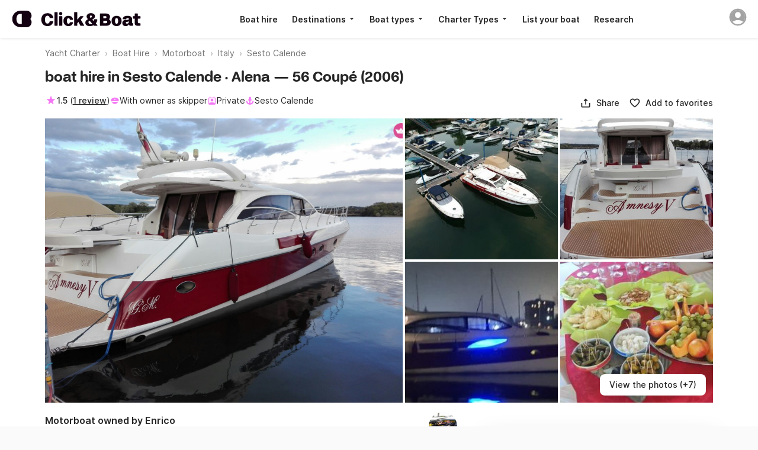

--- FILE ---
content_type: text/html; charset=UTF-8
request_url: https://www.clickandboat.com/uk/boat-hire/sesto-calende/motorboat/alena-56-coup%C3%A9-z5g8dp
body_size: 151544
content:
<!DOCTYPE html>
<html prefix="og: http://ogp.me/ns# fb: http://ogp.me/ns/fb#" lang="en-GB">
  <head>
      

    <base href="/" />
    <title>Charter Alena 56 Coupé Motorboat (2006) in Sesto Calende - Click&amp;Boat</title>

    <link rel="icon" href="https://static1.clickandboat.com/v1/o/img/favicon/CAB/new-favicon~17a5e64a4f.ico" sizes="any"><!-- 32×32 -->
    <link rel="icon" href="https://static1.clickandboat.com/v1/o/img/favicon/CAB/new-icon~4bd5687786.svg" type="image/svg+xml">
    <link rel="apple-touch-icon" href="https://static1.clickandboat.com/v1/o/img/favicon/CAB/new-apple-touch-icon~2df30176be.png"><!-- 180×180 -->

<meta name="description" content="Charter Alena 56 Coupé from Enrico. Motorboat in Sesto Calende, available from £2,918/day. Book in 5 minutes on Click&amp;Boat, the global leading boat rental platform." />
	<meta name="twitter:card" content="summary_large_image" />
	<meta name="twitter:site" content="@ClickandBoatEN" />
	<meta name="twitter:title" content="Hire Motorboat Sesto Calende" />
	<meta name="twitter:description" content="The boat belonging to Enrico can be hired from £3800 per day in Sesto Calende. Click&amp;Boat is the leading boat hire company with more than 50,000 boats available." />
	<meta name="twitter:image:src" content="https://static1.clickandboat.com/v1/p/oAqNcspuspUahC1zmZ9193nX1hIrgCuf.medium.jpg" />
	<meta name="twitter:url" content="https://www.clickandboat.com/uk/boat-hire/sesto-calende/motorboat/alena-56-coup%C3%A9-z5g8dp" />
	<meta name="author" content="Click&amp;amp;Boat" />
	<meta name="viewport" content="width=device-width, initial-scale=1.0, viewport-fit=cover" />
	<meta name="robots" content="noodp, noydir" />
	<meta name="p:domain_verify" content="a3b04def4b052321c3f7c4d993baaa66" />
	<meta name="google-site-verification" content="Z_CVRSgy8Z2MyYhfRLfD0vMa083RK4VDkNE_SjsFeOg" />
	<meta name="google" content="notranslate" />
	<meta name="google-signin-client_id" content="800443338348-pu8apgoee20p339u8e3j8esat388pkge.apps.googleusercontent.com" />
	<meta name="apple-itunes-app" content="app-id=933102632" />
	<meta name="google-play-app" content="app-id=com.clickandboat.android" />
	<meta property="og:title" content="Hire Motorboat Sesto Calende" />
	<meta property="og:description" content="The boat belonging to Enrico can be hired from £3800 per day in Sesto Calende. Click&amp;Boat is the leading boat hire company with more than 50,000 boats available." />
	<meta property="og:image" content="https://static1.clickandboat.com/v1/p/oAqNcspuspUahC1zmZ9193nX1hIrgCuf.medium.jpg" />
	<meta property="og:type" content="product" />
	<meta property="fb:app_id" content="1475924449319728" />
	<meta property="og:site_name" content="Click&amp;amp;Boat" />
	<meta property="og:locale" content="en_GB" />
	<meta property="og:url" content="https://www.clickandboat.com/uk/boat-hire/sesto-calende/motorboat/alena-56-coup%C3%A9-z5g8dp" />
	<link href="https://www.clickandboat.com/location-bateau/sesto-calende/bateau-moteur/alena-56-coup%C3%A9-z5g8dp" rel="alternate" hreflang="fr" />
	<link href="https://www.clickandboat.com/en/boat-rental/sesto-calende/motorboat/alena-56-coup%C3%A9-z5g8dp" rel="alternate" hreflang="en" />
	<link href="https://www.clickandboat.com/en/boat-rental/sesto-calende/motorboat/alena-56-coup%C3%A9-z5g8dp" rel="alternate" hreflang="x-default" />
	<link href="https://www.clickandboat.com/es/alquiler-barcos/sesto-calende/lancha/alena-56-coup%C3%A9-z5g8dp" rel="alternate" hreflang="es" />
	<link href="https://www.clickandboat.com/it/noleggio-barche/sesto-calende/barca-a-motore/alena-56-coup%C3%A9-z5g8dp" rel="alternate" hreflang="it" />
	<link href="https://www.clickandboat.com/de/boot-mieten/sesto-calende/motorboot/alena-56-coup%C3%A9-z5g8dp" rel="alternate" hreflang="de" />
	<link href="https://www.clickandboat.com/nl/boot-huren/sesto-calende/motorboot/alena-56-coup%C3%A9-z5g8dp" rel="alternate" hreflang="nl" />
	<link href="https://www.clickandboat.com/us/boat-rental/sesto-calende/motorboat/alena-56-coup%C3%A9-z5g8dp" rel="alternate" hreflang="en-US" />
	<link href="https://www.clickandboat.com/uk/boat-hire/sesto-calende/motorboat/alena-56-coup%C3%A9-z5g8dp" rel="alternate" hreflang="en-GB" />
	<link href="https://www.clickandboat.com/pl/czarter-jacht%C3%B3w/sesto-calende/%C5%82%C3%B3d%C5%BA-motorowa/alena-56-coup%C3%A9-z5g8dp" rel="alternate" hreflang="pl" />
	<link href="https://www.clickandboat.com/gr/enoikiasi-skafous/sesto-calende/mixanokinito-skafos/alena-56-coup%C3%A9-z5g8dp" rel="alternate" hreflang="el" />
	<link href="https://www.clickandboat.com/ru/arenda-yachty/sesto-kalende/motornoye-yachta/alena-56-coup%C3%A9-z5g8dp" rel="alternate" hreflang="ru" />
	<link href="https://www.clickandboat.com/pt/aluguel-barcos/sesto-calende/lancha/alena-56-coup%C3%A9-z5g8dp" rel="alternate" hreflang="pt" />
	<link href="https://www.clickandboat.com/se/hyra-bat/sesto-calende/motorbat/alena-56-coup%C3%A9-z5g8dp" rel="alternate" hreflang="sv" />
	<link href="https://www.clickandboat.com/uk/boat-hire/sesto-calende/motorboat/alena-56-coup%C3%A9-z5g8dp" rel="canonical" />
	<link type="text/css" href="//static3.clickandboat.com/v1/o/css/main.min~6752ee4209.css" rel="preload" as="style" />
	<style type="text/css" media="screen">@font-face{font-family:'Inter';src:url("//static3.clickandboat.com/v1/o/fonts/Inter-Regular~52d3d95b96.woff2") format("woff2"),url("//static3.clickandboat.com/v1/o/fonts/Inter-Regular~d1d3f24bff.woff") format("woff");font-display:swap;font-weight:400}@font-face{font-family:'Inter';src:url("//static3.clickandboat.com/v1/o/fonts/Inter-Medium~7b6df8bd8c.woff2") format("woff2"),url("//static3.clickandboat.com/v1/o/fonts/Inter-Medium~87f3e9a302.woff") format("woff");font-display:swap;font-weight:500}@font-face{font-family:'Inter';src:url("//static3.clickandboat.com/v1/o/fonts/Inter-SemiBold~c37be6e8bf.woff2") format("woff2"),url("//static3.clickandboat.com/v1/o/fonts/Inter-SemiBold~e9a38b6464.woff") format("woff");font-display:swap;font-weight:600}@font-face{font-family:'Inter';src:url("//static3.clickandboat.com/v1/o/fonts/Inter-Bold~caf24a65ca.woff2") format("woff2"),url("//static3.clickandboat.com/v1/o/fonts/Inter-Bold~21a0f4cd9b.woff") format("woff");font-display:swap;font-weight:700}@font-face{font-family:'FFF Acid Grotesk Soft';font-style:normal;font-weight:900;src:url("//static3.clickandboat.com/v1/o/fonts/FFF-AcidGrotesk-Soft-Black~c930291ba5.woff2") format("woff2"),url("//static3.clickandboat.com/v1/o/fonts/FFF-AcidGrotesk-Soft-Black~9ca703213c.woff") format("woff");font-display:swap}@font-face{font-family:'FFF Acid Grotesk Soft';font-style:normal;font-weight:700;src:url("//static3.clickandboat.com/v1/o/fonts/FFF-AcidGrotesk-Soft-Bold~9b1c4274a1.woff2") format("woff2"),url("//static3.clickandboat.com/v1/o/fonts/FFF-AcidGrotesk-Soft-Bold~21ba845f5a.woff") format("woff");font-display:swap}@font-face{font-family:'lato';src:url("//static3.clickandboat.com/v1/o/fonts/lato-bold~7d303f9f7d.woff2") format("woff2"),url("//static3.clickandboat.com/v1/o/fonts/lato-bold~3fe3ea5b3f.woff") format("woff");font-weight:bold;font-style:normal;font-display:swap}@font-face{font-family:'lato';src:url("//static3.clickandboat.com/v1/o/fonts/lato-regular~8eef8699cb.woff2") format("woff2"),url("//static3.clickandboat.com/v1/o/fonts/lato-regular~2e7b256fd2.woff") format("woff");font-weight:normal;font-style:normal;font-display:swap}@font-face{font-family:'PT Serif';font-style:normal;font-weight:normal;src:url("//static3.clickandboat.com/v1/o/fonts/pt-serif-regular~c79d2438c0.woff2") format("woff2"),url("//static3.clickandboat.com/v1/o/fonts/pt-serif-regular~73aea62d67.woff") format("woff");font-display:swap}.cdk-global-overlay-wrapper,.cdk-overlay-container{pointer-events:none;top:0;left:0;height:100%;width:100%}.cdk-overlay-container{position:fixed;z-index:1000}.cdk-overlay-container:empty{display:none}.cdk-global-overlay-wrapper{display:-webkit-box;display:-ms-flexbox;display:flex;position:absolute;z-index:1000}.cdk-overlay-pane{position:absolute;pointer-events:auto;-webkit-box-sizing:border-box;box-sizing:border-box;z-index:1000;display:-webkit-box;display:-ms-flexbox;display:flex;max-width:100%;max-height:100%}.cdk-overlay-backdrop{position:absolute;top:0;bottom:0;left:0;right:0;z-index:1000;pointer-events:auto;-webkit-tap-highlight-color:transparent;-webkit-transition:opacity 0.4s cubic-bezier(0.25, 0.8, 0.25, 1);transition:opacity 0.4s cubic-bezier(0.25, 0.8, 0.25, 1);opacity:0}.cdk-overlay-backdrop.cdk-overlay-backdrop-showing{opacity:1}@media screen and (-ms-high-contrast: active){.cdk-overlay-backdrop.cdk-overlay-backdrop-showing{opacity:.6}}.cdk-overlay-transparent-backdrop,.cdk-overlay-transparent-backdrop.cdk-overlay-backdrop-showing{opacity:0}.cdk-overlay-connected-position-bounding-box{position:absolute;z-index:1000;display:-webkit-box;display:-ms-flexbox;display:flex;-webkit-box-orient:vertical;-webkit-box-direction:normal;-ms-flex-direction:column;flex-direction:column;min-width:1px;min-height:1px}.cdk-global-scrollblock{width:100%;overflow-y:hidden}.cdk-global-scrollblock-top{top:0 !important}.cdk-overlay-dark-backdrop{background:rgba(0,0,0,0.08)}.cdk-overlay-light-backdrop{background:rgba(0,0,0,0.08)}.cdk-overlay-black-backdrop{background:rgba(0,0,0,0.08)}.cdk-overlay-trans-backdrop{background:transparent}.scrollable{overflow-y:scroll;overflow-x:hidden;padding:0 8px;overscroll-behavior:contain}.scrollable::-webkit-scrollbar{display:none}@media (max-width: 767px){.galleryFullWidth{width:100vw !important;max-width:100% !important}.fullScreen{width:100vw !important;height:100% !important;max-width:100% !important;max-height:100% !important}.scrollable{padding:0;overflow-y:hidden}.scrollable .modal{overflow-y:scroll;overscroll-behavior:contain;height:100vh;max-height:100%}}.dsOverlay{-webkit-box-shadow:0 .5rem 1rem rgba(0,0,0,0.16);box-shadow:0 .5rem 1rem rgba(0,0,0,0.16);border-radius:1rem;padding-top:calc(env(safe-area-inset-top) + 0rem);padding-right:calc(env(safe-area-inset-right) + 0rem);padding-bottom:calc(env(safe-area-inset-bottom) + 0rem);padding-left:calc(env(safe-area-inset-left) + 0rem);background:var(--backgroundSurfaceEnabled);overflow:hidden}.dsOverlay.slideFromRight{-webkit-animation:slideFromRight 0.3s cubic-bezier(0.25, 0.8, 0.25, 1);animation:slideFromRight 0.3s cubic-bezier(0.25, 0.8, 0.25, 1)}.dsOverlay.slideFromRightReverse{-webkit-animation:slideFromRightReverse 0.3s cubic-bezier(0.25, 0.8, 0.25, 1);animation:slideFromRightReverse 0.3s cubic-bezier(0.25, 0.8, 0.25, 1)}.dsOverlay.fade{-webkit-animation:fadeIn 0.3s cubic-bezier(0.25, 0.8, 0.25, 1);animation:fadeIn 0.3s cubic-bezier(0.25, 0.8, 0.25, 1)}.dsOverlay.fadeReverse{-webkit-animation:fadeOut 0.3s cubic-bezier(0.25, 0.8, 0.25, 1);animation:fadeOut 0.3s cubic-bezier(0.25, 0.8, 0.25, 1)}.dsModal{display:-webkit-box;display:-ms-flexbox;display:flex;-webkit-box-orient:vertical;-webkit-box-direction:normal;-ms-flex-direction:column;flex-direction:column;-webkit-box-pack:start;-ms-flex-pack:start;justify-content:flex-start;-webkit-box-align:center;-ms-flex-align:center;align-items:center;width:100%;min-width:inherit;height:100%;min-height:inherit;max-height:100%;background-color:var(--backgroundSurfaceEnabled)}.dsModalHeader--bordered{-webkit-box-shadow:inset 0 -.0625rem 0 var(--borderStaticEnabled);box-shadow:inset 0 -.0625rem 0 var(--borderStaticEnabled)}.dsModalContent{display:block;width:100%;overflow:auto;overscroll-behavior:contain;-webkit-box-flex:1;-ms-flex:1;flex:1}.dsModalFooter{display:block;width:100%;-webkit-box-shadow:inset 0 .0625rem 0 var(--borderStaticEnabled);box-shadow:inset 0 .0625rem 0 var(--borderStaticEnabled)}.cdk-overlay-dark-backdrop{background:var(--overlay)}.cdk-overlay-soft-backdrop{background:var(--overlay)}.cdk-overlay-black-backdrop{background:#000}.cdk-overlay-light-backdrop{background:rgba(0,0,0,0.08)}.cdk-overlay-trans-backdrop{background:transparent}.cdk-overlay-blurred-backdrop{-webkit-backdrop-filter:blur(1.5rem);backdrop-filter:blur(1.5rem)}.dsOverlay{-webkit-box-shadow:0 .5rem 1rem rgba(0,0,0,0.16);box-shadow:0 .5rem 1rem rgba(0,0,0,0.16);border-radius:1rem;padding-top:calc(env(safe-area-inset-top) + 0rem);padding-right:calc(env(safe-area-inset-right) + 0rem);padding-bottom:calc(env(safe-area-inset-bottom) + 0rem);padding-left:calc(env(safe-area-inset-left) + 0rem);background:var(--backgroundSurfaceEnabled);overflow:hidden}.dsOverlay.slideFromRight{-webkit-animation:slideFromRight 0.3s cubic-bezier(0.25, 0.8, 0.25, 1);animation:slideFromRight 0.3s cubic-bezier(0.25, 0.8, 0.25, 1)}.dsOverlay.slideFromRightReverse{-webkit-animation:slideFromRightReverse 0.3s cubic-bezier(0.25, 0.8, 0.25, 1);animation:slideFromRightReverse 0.3s cubic-bezier(0.25, 0.8, 0.25, 1)}.dsOverlay.fade{-webkit-animation:fadeIn 0.3s cubic-bezier(0.25, 0.8, 0.25, 1);animation:fadeIn 0.3s cubic-bezier(0.25, 0.8, 0.25, 1)}.dsOverlay.fadeReverse{-webkit-animation:fadeOut 0.3s cubic-bezier(0.25, 0.8, 0.25, 1) v;animation:fadeOut 0.3s cubic-bezier(0.25, 0.8, 0.25, 1) v}.dsOverlay--skipSafeArea{padding:0}.dsOverlayComponent{width:inherit}.dsForModal--fullScrollable{overflow-y:scroll;overflow-x:visible;overscroll-behavior:contain}.dsForModal--fullScrollable::-webkit-scrollbar{display:none}.dsForModal--fullScrollable .dsOverlayModal,.dsForModal--fullScrollable .dsForTooltip .dsOverlayModal--tooltip:not(.dsOverlayModal--tooltipMobile),.dsForTooltip .dsForModal--fullScrollable .dsOverlayModal--tooltip:not(.dsOverlayModal--tooltipMobile),.dsForModal--fullScrollable .dsForTooltip .dsOverlayModal--tooltipMobile,.dsForTooltip .dsForModal--fullScrollable .dsOverlayModal--tooltipMobile,.dsForModal--fullScrollable .dsModal--bordered,.dsForModal--fullScrollable .dsOverlayModal--bordered,.dsForModal--fullScrollable .dsModal--borderedGrey03,.dsForModal--fullScrollable .dsModal--borderedGrey05,.dsForModal--fullScrollable .dsOverlayModal--borderedGrey03,.dsForModal--fullScrollable .dsModal--filterBar,.dsForModal--fullScrollable .dsOverlayModal--filterBar,.dsForModal--fullScrollable .dsOverlayModal--borderedGrey05,.dsForModal--fullScrollable .dsModal--borderedGrey06,.dsForModal--fullScrollable .dsOverlayModal--borderedGrey06{height:-webkit-fit-content;height:-moz-fit-content;height:fit-content;max-height:-webkit-fit-content;max-height:-moz-fit-content;max-height:fit-content}.dsForModal--fullScrollable .dsOverlayModal__textContainer{height:inherit;max-height:inherit;overflow:unset}.dsForModal--fullScreen{width:100%;height:100%;min-width:100%;min-height:100%;max-width:100%;max-height:100%;border-radius:0;padding:0}.dsForModal--fullScreen .dsOverlayModal,.dsForModal--fullScreen .dsForTooltip .dsOverlayModal--tooltip:not(.dsOverlayModal--tooltipMobile),.dsForTooltip .dsForModal--fullScreen .dsOverlayModal--tooltip:not(.dsOverlayModal--tooltipMobile),.dsForModal--fullScreen .dsForTooltip .dsOverlayModal--tooltipMobile,.dsForTooltip .dsForModal--fullScreen .dsOverlayModal--tooltipMobile,.dsForModal--fullScreen .dsForModal .dsModal--bordered,.dsForModal .dsForModal--fullScreen .dsModal--bordered,.dsForModal--fullScreen .dsForModal--fullScrollable .dsModal--bordered,.dsForModal--fullScrollable .dsForModal--fullScreen .dsModal--bordered,.dsForModal--fullScreen .dsOverlayModal--bordered,.dsForModal--fullScreen .dsForModal .dsModal--borderedGrey03,.dsForModal .dsForModal--fullScreen .dsModal--borderedGrey03,.dsForModal--fullScreen .dsForModal--fullScrollable .dsModal--borderedGrey03,.dsForModal--fullScrollable .dsForModal--fullScreen .dsModal--borderedGrey03,.dsForModal--fullScreen .dsForModal .dsModal--borderedGrey05,.dsForModal .dsForModal--fullScreen .dsModal--borderedGrey05,.dsForModal--fullScreen .dsForModal--fullScrollable .dsModal--borderedGrey05,.dsForModal--fullScrollable .dsForModal--fullScreen .dsModal--borderedGrey05,.dsForModal--fullScreen .dsOverlayModal--borderedGrey03,.dsForModal--fullScreen .dsForModal .dsModal--filterBar,.dsForModal .dsForModal--fullScreen .dsModal--filterBar,.dsForModal--fullScreen .dsForModal--fullScrollable .dsModal--filterBar,.dsForModal--fullScrollable .dsForModal--fullScreen .dsModal--filterBar,.dsForModal--fullScreen .dsOverlayModal--filterBar,.dsForModal--fullScreen .dsOverlayModal--borderedGrey05,.dsForModal--fullScreen .dsForModal .dsModal--borderedGrey06,.dsForModal .dsForModal--fullScreen .dsModal--borderedGrey06,.dsForModal--fullScreen .dsForModal--fullScrollable .dsModal--borderedGrey06,.dsForModal--fullScrollable .dsForModal--fullScreen .dsModal--borderedGrey06,.dsForModal--fullScreen .dsOverlayModal--borderedGrey06,.dsForModal--fullScreen .dsOverlayModal--filterBar{border-radius:0;width:100%;height:100%;min-width:100%;min-height:100%;max-width:100%;max-height:100%;border-radius:0}.dsForModal--fullHeight{height:100vh}.dsForModal--fullHeight .dsOverlayModal,.dsForModal--fullHeight .dsForTooltip .dsOverlayModal--tooltip:not(.dsOverlayModal--tooltipMobile),.dsForTooltip .dsForModal--fullHeight .dsOverlayModal--tooltip:not(.dsOverlayModal--tooltipMobile),.dsForModal--fullHeight .dsForTooltip .dsOverlayModal--tooltipMobile,.dsForTooltip .dsForModal--fullHeight .dsOverlayModal--tooltipMobile,.dsForModal--fullHeight .dsForModal .dsModal--bordered,.dsForModal .dsForModal--fullHeight .dsModal--bordered,.dsForModal--fullHeight .dsForModal--fullScrollable .dsModal--bordered,.dsForModal--fullScrollable .dsForModal--fullHeight .dsModal--bordered,.dsForModal--fullHeight .dsOverlayModal--bordered,.dsForModal--fullHeight .dsForModal .dsModal--borderedGrey03,.dsForModal .dsForModal--fullHeight .dsModal--borderedGrey03,.dsForModal--fullHeight .dsForModal--fullScrollable .dsModal--borderedGrey03,.dsForModal--fullScrollable .dsForModal--fullHeight .dsModal--borderedGrey03,.dsForModal--fullHeight .dsForModal .dsModal--borderedGrey05,.dsForModal .dsForModal--fullHeight .dsModal--borderedGrey05,.dsForModal--fullHeight .dsForModal--fullScrollable .dsModal--borderedGrey05,.dsForModal--fullScrollable .dsForModal--fullHeight .dsModal--borderedGrey05,.dsForModal--fullHeight .dsOverlayModal--borderedGrey03,.dsForModal--fullHeight .dsForModal .dsModal--filterBar,.dsForModal .dsForModal--fullHeight .dsModal--filterBar,.dsForModal--fullHeight .dsForModal--fullScrollable .dsModal--filterBar,.dsForModal--fullScrollable .dsForModal--fullHeight .dsModal--filterBar,.dsForModal--fullHeight .dsOverlayModal--filterBar,.dsForModal--fullHeight .dsOverlayModal--borderedGrey05,.dsForModal--fullHeight .dsForModal .dsModal--borderedGrey06,.dsForModal .dsForModal--fullHeight .dsModal--borderedGrey06,.dsForModal--fullHeight .dsForModal--fullScrollable .dsModal--borderedGrey06,.dsForModal--fullScrollable .dsForModal--fullHeight .dsModal--borderedGrey06,.dsForModal--fullHeight .dsOverlayModal--borderedGrey06{max-height:100vh;border-radius:0}@media (max-width: 37.5rem){.dsForModal,.dsForModal--fullScrollable{width:100%;height:100%;min-width:100%;min-height:100%;max-width:100%;max-height:100%;border-radius:0;padding:0}.dsForModal--fullScrollable .dsOverlayModal__textContainer{overflow:auto;overscroll-behavior:contain}.dsForModal .dsOverlayModal,.dsForModal--fullScrollable .dsOverlayModal,.dsForModal .dsForTooltip .dsOverlayModal--tooltip:not(.dsOverlayModal--tooltipMobile),.dsForTooltip .dsForModal .dsOverlayModal--tooltip:not(.dsOverlayModal--tooltipMobile),.dsForModal--fullScrollable .dsForTooltip .dsOverlayModal--tooltip:not(.dsOverlayModal--tooltipMobile),.dsForTooltip .dsForModal--fullScrollable .dsOverlayModal--tooltip:not(.dsOverlayModal--tooltipMobile),.dsForModal .dsForTooltip .dsOverlayModal--tooltipMobile,.dsForTooltip .dsForModal .dsOverlayModal--tooltipMobile,.dsForModal--fullScrollable .dsForTooltip .dsOverlayModal--tooltipMobile,.dsForTooltip .dsForModal--fullScrollable .dsOverlayModal--tooltipMobile,.dsForModal .dsModal--bordered,.dsForModal--fullScrollable .dsModal--bordered,.dsForModal .dsOverlayModal--bordered,.dsForModal--fullScrollable .dsOverlayModal--bordered,.dsForModal .dsModal--borderedGrey03,.dsForModal--fullScrollable .dsModal--borderedGrey03,.dsForModal .dsModal--borderedGrey05,.dsForModal--fullScrollable .dsModal--borderedGrey05,.dsForModal .dsOverlayModal--borderedGrey03,.dsForModal--fullScrollable .dsOverlayModal--borderedGrey03,.dsForModal .dsModal--filterBar,.dsForModal--fullScrollable .dsModal--filterBar,.dsForModal .dsOverlayModal--filterBar,.dsForModal--fullScrollable .dsOverlayModal--filterBar,.dsForModal .dsOverlayModal--borderedGrey05,.dsForModal--fullScrollable .dsOverlayModal--borderedGrey05,.dsForModal .dsModal--borderedGrey06,.dsForModal--fullScrollable .dsModal--borderedGrey06,.dsForModal .dsOverlayModal--borderedGrey06,.dsForModal--fullScrollable .dsOverlayModal--borderedGrey06{border-radius:0;width:100%;height:100%;min-width:100%;min-height:100%;max-width:100%;max-height:100%;border-radius:0;padding-top:env(safe-area-inset-top);padding-bottom:env(safe-area-inset-bottom);padding-left:env(safe-area-inset-left);padding-right:env(safe-area-inset-right)}.dsForModal .dsOverlayModal--filterBar,.dsForModal--fullScrollable .dsOverlayModal--filterBar{border-radius:0;width:100%;height:100%;min-width:100%;min-height:100%;max-width:100%;max-height:100%;border-radius:0}}.dsForBackdrop{min-width:100%;max-width:100%;width:100%;padding:0;height:initial;max-height:calc(100% - 4rem)}.dsForBackdrop::-webkit-scrollbar{display:none}.dsForBackdrop .dsOverlayModal,.dsForBackdrop .dsForTooltip .dsOverlayModal--tooltip:not(.dsOverlayModal--tooltipMobile),.dsForTooltip .dsForBackdrop .dsOverlayModal--tooltip:not(.dsOverlayModal--tooltipMobile),.dsForBackdrop .dsForTooltip .dsOverlayModal--tooltipMobile,.dsForTooltip .dsForBackdrop .dsOverlayModal--tooltipMobile,.dsForBackdrop .dsForModal .dsModal--bordered,.dsForModal .dsForBackdrop .dsModal--bordered,.dsForBackdrop .dsForModal--fullScrollable .dsModal--bordered,.dsForModal--fullScrollable .dsForBackdrop .dsModal--bordered,.dsForBackdrop .dsOverlayModal--bordered,.dsForBackdrop .dsForModal .dsModal--borderedGrey03,.dsForModal .dsForBackdrop .dsModal--borderedGrey03,.dsForBackdrop .dsForModal--fullScrollable .dsModal--borderedGrey03,.dsForModal--fullScrollable .dsForBackdrop .dsModal--borderedGrey03,.dsForBackdrop .dsForModal .dsModal--borderedGrey05,.dsForModal .dsForBackdrop .dsModal--borderedGrey05,.dsForBackdrop .dsForModal--fullScrollable .dsModal--borderedGrey05,.dsForModal--fullScrollable .dsForBackdrop .dsModal--borderedGrey05,.dsForBackdrop .dsOverlayModal--borderedGrey03,.dsForBackdrop .dsForModal .dsModal--filterBar,.dsForModal .dsForBackdrop .dsModal--filterBar,.dsForBackdrop .dsForModal--fullScrollable .dsModal--filterBar,.dsForModal--fullScrollable .dsForBackdrop .dsModal--filterBar,.dsForBackdrop .dsOverlayModal--filterBar,.dsForBackdrop .dsOverlayModal--borderedGrey05,.dsForBackdrop .dsForModal .dsModal--borderedGrey06,.dsForModal .dsForBackdrop .dsModal--borderedGrey06,.dsForBackdrop .dsForModal--fullScrollable .dsModal--borderedGrey06,.dsForModal--fullScrollable .dsForBackdrop .dsModal--borderedGrey06,.dsForBackdrop .dsOverlayModal--borderedGrey06{width:100%;height:100%;min-width:100%;min-height:100%;max-width:100%;max-height:100%;border-radius:1rem;padding:0;height:initial;border-bottom-left-radius:0;border-bottom-right-radius:0;padding-top:1.5rem;padding-bottom:env(safe-area-inset-bottom);padding-left:env(safe-area-inset-left);padding-right:env(safe-area-inset-right)}.dsForBackdrop .dsOverlayModal::-webkit-scrollbar,.dsForBackdrop .dsForTooltip .dsOverlayModal--tooltip:not(.dsOverlayModal--tooltipMobile)::-webkit-scrollbar,.dsForTooltip .dsForBackdrop .dsOverlayModal--tooltip:not(.dsOverlayModal--tooltipMobile)::-webkit-scrollbar,.dsForBackdrop .dsForTooltip .dsOverlayModal--tooltipMobile::-webkit-scrollbar,.dsForTooltip .dsForBackdrop .dsOverlayModal--tooltipMobile::-webkit-scrollbar,.dsForBackdrop .dsForModal .dsModal--bordered::-webkit-scrollbar,.dsForModal .dsForBackdrop .dsModal--bordered::-webkit-scrollbar,.dsForBackdrop .dsForModal--fullScrollable .dsModal--bordered::-webkit-scrollbar,.dsForModal--fullScrollable .dsForBackdrop .dsModal--bordered::-webkit-scrollbar,.dsForBackdrop .dsOverlayModal--bordered::-webkit-scrollbar,.dsForBackdrop .dsForModal .dsModal--borderedGrey03::-webkit-scrollbar,.dsForModal .dsForBackdrop .dsModal--borderedGrey03::-webkit-scrollbar,.dsForBackdrop .dsForModal--fullScrollable .dsModal--borderedGrey03::-webkit-scrollbar,.dsForModal--fullScrollable .dsForBackdrop .dsModal--borderedGrey03::-webkit-scrollbar,.dsForBackdrop .dsForModal .dsModal--borderedGrey05::-webkit-scrollbar,.dsForModal .dsForBackdrop .dsModal--borderedGrey05::-webkit-scrollbar,.dsForBackdrop .dsForModal--fullScrollable .dsModal--borderedGrey05::-webkit-scrollbar,.dsForModal--fullScrollable .dsForBackdrop .dsModal--borderedGrey05::-webkit-scrollbar,.dsForBackdrop .dsOverlayModal--borderedGrey03::-webkit-scrollbar,.dsForBackdrop .dsForModal .dsModal--filterBar::-webkit-scrollbar,.dsForModal .dsForBackdrop .dsModal--filterBar::-webkit-scrollbar,.dsForBackdrop .dsForModal--fullScrollable .dsModal--filterBar::-webkit-scrollbar,.dsForModal--fullScrollable .dsForBackdrop .dsModal--filterBar::-webkit-scrollbar,.dsForBackdrop .dsOverlayModal--filterBar::-webkit-scrollbar,.dsForBackdrop .dsOverlayModal--borderedGrey05::-webkit-scrollbar,.dsForBackdrop .dsForModal .dsModal--borderedGrey06::-webkit-scrollbar,.dsForModal .dsForBackdrop .dsModal--borderedGrey06::-webkit-scrollbar,.dsForBackdrop .dsForModal--fullScrollable .dsModal--borderedGrey06::-webkit-scrollbar,.dsForModal--fullScrollable .dsForBackdrop .dsModal--borderedGrey06::-webkit-scrollbar,.dsForBackdrop .dsOverlayModal--borderedGrey06::-webkit-scrollbar{display:none}.dsForBackdrop .dsOverlayModal__drag{border-radius:.125rem;background-color:var(--formControlEnabled);width:2.5rem;height:.25rem}.dsForPopover,.dsForToast{padding:0;max-height:calc(100% - 4rem)}.dsForPopover--freeWidth,.dsForToast--freeWidth{width:unset}.dsForPopover::-webkit-scrollbar,.dsForToast::-webkit-scrollbar{display:none}.dsForPopover .dsOverlayModal,.dsForPopover .dsForTooltip .dsOverlayModal--tooltip:not(.dsOverlayModal--tooltipMobile),.dsForTooltip .dsForPopover .dsOverlayModal--tooltip:not(.dsOverlayModal--tooltipMobile),.dsForPopover .dsForTooltip .dsOverlayModal--tooltipMobile,.dsForTooltip .dsForPopover .dsOverlayModal--tooltipMobile,.dsForPopover .dsForModal .dsModal--bordered,.dsForModal .dsForPopover .dsModal--bordered,.dsForPopover .dsForModal--fullScrollable .dsModal--bordered,.dsForModal--fullScrollable .dsForPopover .dsModal--bordered,.dsForPopover .dsOverlayModal--bordered,.dsForPopover .dsForModal .dsModal--borderedGrey03,.dsForModal .dsForPopover .dsModal--borderedGrey03,.dsForPopover .dsForModal--fullScrollable .dsModal--borderedGrey03,.dsForModal--fullScrollable .dsForPopover .dsModal--borderedGrey03,.dsForPopover .dsForModal .dsModal--borderedGrey05,.dsForModal .dsForPopover .dsModal--borderedGrey05,.dsForPopover .dsForModal--fullScrollable .dsModal--borderedGrey05,.dsForModal--fullScrollable .dsForPopover .dsModal--borderedGrey05,.dsForPopover .dsOverlayModal--borderedGrey03,.dsForPopover .dsForModal .dsModal--filterBar,.dsForModal .dsForPopover .dsModal--filterBar,.dsForPopover .dsForModal--fullScrollable .dsModal--filterBar,.dsForModal--fullScrollable .dsForPopover .dsModal--filterBar,.dsForPopover .dsOverlayModal--filterBar,.dsForPopover .dsOverlayModal--borderedGrey05,.dsForPopover .dsForModal .dsModal--borderedGrey06,.dsForModal .dsForPopover .dsModal--borderedGrey06,.dsForPopover .dsForModal--fullScrollable .dsModal--borderedGrey06,.dsForModal--fullScrollable .dsForPopover .dsModal--borderedGrey06,.dsForPopover .dsOverlayModal--borderedGrey06,.dsForToast .dsOverlayModal,.dsForToast .dsForTooltip .dsOverlayModal--tooltip:not(.dsOverlayModal--tooltipMobile),.dsForTooltip .dsForToast .dsOverlayModal--tooltip:not(.dsOverlayModal--tooltipMobile),.dsForToast .dsForTooltip .dsOverlayModal--tooltipMobile,.dsForTooltip .dsForToast .dsOverlayModal--tooltipMobile,.dsForToast .dsForModal .dsModal--bordered,.dsForModal .dsForToast .dsModal--bordered,.dsForToast .dsForModal--fullScrollable .dsModal--bordered,.dsForModal--fullScrollable .dsForToast .dsModal--bordered,.dsForToast .dsOverlayModal--bordered,.dsForToast .dsForModal .dsModal--borderedGrey03,.dsForModal .dsForToast .dsModal--borderedGrey03,.dsForToast .dsForModal--fullScrollable .dsModal--borderedGrey03,.dsForModal--fullScrollable .dsForToast .dsModal--borderedGrey03,.dsForToast .dsForModal .dsModal--borderedGrey05,.dsForModal .dsForToast .dsModal--borderedGrey05,.dsForToast .dsForModal--fullScrollable .dsModal--borderedGrey05,.dsForModal--fullScrollable .dsForToast .dsModal--borderedGrey05,.dsForToast .dsOverlayModal--borderedGrey03,.dsForToast .dsForModal .dsModal--filterBar,.dsForModal .dsForToast .dsModal--filterBar,.dsForToast .dsForModal--fullScrollable .dsModal--filterBar,.dsForModal--fullScrollable .dsForToast .dsModal--filterBar,.dsForToast .dsOverlayModal--filterBar,.dsForToast .dsOverlayModal--borderedGrey05,.dsForToast .dsForModal .dsModal--borderedGrey06,.dsForModal .dsForToast .dsModal--borderedGrey06,.dsForToast .dsForModal--fullScrollable .dsModal--borderedGrey06,.dsForModal--fullScrollable .dsForToast .dsModal--borderedGrey06,.dsForToast .dsOverlayModal--borderedGrey06{padding:0;width:inherit}.dsForPopover .dsOverlayModal::-webkit-scrollbar,.dsForPopover .dsForTooltip .dsOverlayModal--tooltip:not(.dsOverlayModal--tooltipMobile)::-webkit-scrollbar,.dsForTooltip .dsForPopover .dsOverlayModal--tooltip:not(.dsOverlayModal--tooltipMobile)::-webkit-scrollbar,.dsForPopover .dsForTooltip .dsOverlayModal--tooltipMobile::-webkit-scrollbar,.dsForTooltip .dsForPopover .dsOverlayModal--tooltipMobile::-webkit-scrollbar,.dsForPopover .dsForModal .dsModal--bordered::-webkit-scrollbar,.dsForModal .dsForPopover .dsModal--bordered::-webkit-scrollbar,.dsForPopover .dsForModal--fullScrollable .dsModal--bordered::-webkit-scrollbar,.dsForModal--fullScrollable .dsForPopover .dsModal--bordered::-webkit-scrollbar,.dsForPopover .dsOverlayModal--bordered::-webkit-scrollbar,.dsForPopover .dsForModal .dsModal--borderedGrey03::-webkit-scrollbar,.dsForModal .dsForPopover .dsModal--borderedGrey03::-webkit-scrollbar,.dsForPopover .dsForModal--fullScrollable .dsModal--borderedGrey03::-webkit-scrollbar,.dsForModal--fullScrollable .dsForPopover .dsModal--borderedGrey03::-webkit-scrollbar,.dsForPopover .dsForModal .dsModal--borderedGrey05::-webkit-scrollbar,.dsForModal .dsForPopover .dsModal--borderedGrey05::-webkit-scrollbar,.dsForPopover .dsForModal--fullScrollable .dsModal--borderedGrey05::-webkit-scrollbar,.dsForModal--fullScrollable .dsForPopover .dsModal--borderedGrey05::-webkit-scrollbar,.dsForPopover .dsOverlayModal--borderedGrey03::-webkit-scrollbar,.dsForPopover .dsForModal .dsModal--filterBar::-webkit-scrollbar,.dsForModal .dsForPopover .dsModal--filterBar::-webkit-scrollbar,.dsForPopover .dsForModal--fullScrollable .dsModal--filterBar::-webkit-scrollbar,.dsForModal--fullScrollable .dsForPopover .dsModal--filterBar::-webkit-scrollbar,.dsForPopover .dsOverlayModal--filterBar::-webkit-scrollbar,.dsForPopover .dsOverlayModal--borderedGrey05::-webkit-scrollbar,.dsForPopover .dsForModal .dsModal--borderedGrey06::-webkit-scrollbar,.dsForModal .dsForPopover .dsModal--borderedGrey06::-webkit-scrollbar,.dsForPopover .dsForModal--fullScrollable .dsModal--borderedGrey06::-webkit-scrollbar,.dsForModal--fullScrollable .dsForPopover .dsModal--borderedGrey06::-webkit-scrollbar,.dsForPopover .dsOverlayModal--borderedGrey06::-webkit-scrollbar,.dsForToast .dsOverlayModal::-webkit-scrollbar,.dsForToast .dsForTooltip .dsOverlayModal--tooltip:not(.dsOverlayModal--tooltipMobile)::-webkit-scrollbar,.dsForTooltip .dsForToast .dsOverlayModal--tooltip:not(.dsOverlayModal--tooltipMobile)::-webkit-scrollbar,.dsForToast .dsForTooltip .dsOverlayModal--tooltipMobile::-webkit-scrollbar,.dsForTooltip .dsForToast .dsOverlayModal--tooltipMobile::-webkit-scrollbar,.dsForToast .dsForModal .dsModal--bordered::-webkit-scrollbar,.dsForModal .dsForToast .dsModal--bordered::-webkit-scrollbar,.dsForToast .dsForModal--fullScrollable .dsModal--bordered::-webkit-scrollbar,.dsForModal--fullScrollable .dsForToast .dsModal--bordered::-webkit-scrollbar,.dsForToast .dsOverlayModal--bordered::-webkit-scrollbar,.dsForToast .dsForModal .dsModal--borderedGrey03::-webkit-scrollbar,.dsForModal .dsForToast .dsModal--borderedGrey03::-webkit-scrollbar,.dsForToast .dsForModal--fullScrollable .dsModal--borderedGrey03::-webkit-scrollbar,.dsForModal--fullScrollable .dsForToast .dsModal--borderedGrey03::-webkit-scrollbar,.dsForToast .dsForModal .dsModal--borderedGrey05::-webkit-scrollbar,.dsForModal .dsForToast .dsModal--borderedGrey05::-webkit-scrollbar,.dsForToast .dsForModal--fullScrollable .dsModal--borderedGrey05::-webkit-scrollbar,.dsForModal--fullScrollable .dsForToast .dsModal--borderedGrey05::-webkit-scrollbar,.dsForToast .dsOverlayModal--borderedGrey03::-webkit-scrollbar,.dsForToast .dsForModal .dsModal--filterBar::-webkit-scrollbar,.dsForModal .dsForToast .dsModal--filterBar::-webkit-scrollbar,.dsForToast .dsForModal--fullScrollable .dsModal--filterBar::-webkit-scrollbar,.dsForModal--fullScrollable .dsForToast .dsModal--filterBar::-webkit-scrollbar,.dsForToast .dsOverlayModal--filterBar::-webkit-scrollbar,.dsForToast .dsOverlayModal--borderedGrey05::-webkit-scrollbar,.dsForToast .dsForModal .dsModal--borderedGrey06::-webkit-scrollbar,.dsForModal .dsForToast .dsModal--borderedGrey06::-webkit-scrollbar,.dsForToast .dsForModal--fullScrollable .dsModal--borderedGrey06::-webkit-scrollbar,.dsForModal--fullScrollable .dsForToast .dsModal--borderedGrey06::-webkit-scrollbar,.dsForToast .dsOverlayModal--borderedGrey06::-webkit-scrollbar{display:none}.dsForToast{padding:.5rem 1rem}.dsForToast .dsOverlayModal,.dsForToast .dsForTooltip .dsOverlayModal--tooltip:not(.dsOverlayModal--tooltipMobile),.dsForTooltip .dsForToast .dsOverlayModal--tooltip:not(.dsOverlayModal--tooltipMobile),.dsForToast .dsForTooltip .dsOverlayModal--tooltipMobile,.dsForTooltip .dsForToast .dsOverlayModal--tooltipMobile,.dsForToast .dsForModal .dsModal--bordered,.dsForModal .dsForToast .dsModal--bordered,.dsForToast .dsForModal--fullScrollable .dsModal--bordered,.dsForModal--fullScrollable .dsForToast .dsModal--bordered,.dsForToast .dsOverlayModal--bordered,.dsForToast .dsForModal .dsModal--borderedGrey03,.dsForModal .dsForToast .dsModal--borderedGrey03,.dsForToast .dsForModal--fullScrollable .dsModal--borderedGrey03,.dsForModal--fullScrollable .dsForToast .dsModal--borderedGrey03,.dsForToast .dsForModal .dsModal--borderedGrey05,.dsForModal .dsForToast .dsModal--borderedGrey05,.dsForToast .dsForModal--fullScrollable .dsModal--borderedGrey05,.dsForModal--fullScrollable .dsForToast .dsModal--borderedGrey05,.dsForToast .dsOverlayModal--borderedGrey03,.dsForToast .dsForModal .dsModal--filterBar,.dsForModal .dsForToast .dsModal--filterBar,.dsForToast .dsForModal--fullScrollable .dsModal--filterBar,.dsForModal--fullScrollable .dsForToast .dsModal--filterBar,.dsForToast .dsOverlayModal--filterBar,.dsForToast .dsOverlayModal--borderedGrey05,.dsForToast .dsForModal .dsModal--borderedGrey06,.dsForModal .dsForToast .dsModal--borderedGrey06,.dsForToast .dsForModal--fullScrollable .dsModal--borderedGrey06,.dsForModal--fullScrollable .dsForToast .dsModal--borderedGrey06,.dsForToast .dsOverlayModal--borderedGrey06{border-radius:.5rem;font-weight:var(--fontLaborReg);font-family:var(--fontLabor);font-size:1rem;line-height:1.5rem;color:var(--contentContrastEnabled);text-decoration:none;-webkit-box-shadow:none;box-shadow:none;background-color:var(--buttonDarkEnabled);max-width:unset}.dsForToast .dsOverlayModal__textContainer{padding:.875rem .75rem}.dsForToast--raw .dsOverlayModal,.dsForToast--raw .dsForTooltip .dsOverlayModal--tooltip:not(.dsOverlayModal--tooltipMobile),.dsForTooltip .dsForToast--raw .dsOverlayModal--tooltip:not(.dsOverlayModal--tooltipMobile),.dsForToast--raw .dsForTooltip .dsOverlayModal--tooltipMobile,.dsForTooltip .dsForToast--raw .dsOverlayModal--tooltipMobile,.dsForToast--raw .dsForModal .dsModal--bordered,.dsForModal .dsForToast--raw .dsModal--bordered,.dsForToast--raw .dsForModal--fullScrollable .dsModal--bordered,.dsForModal--fullScrollable .dsForToast--raw .dsModal--bordered,.dsForToast--raw .dsOverlayModal--bordered,.dsForToast--raw .dsForModal .dsModal--borderedGrey03,.dsForModal .dsForToast--raw .dsModal--borderedGrey03,.dsForToast--raw .dsForModal--fullScrollable .dsModal--borderedGrey03,.dsForModal--fullScrollable .dsForToast--raw .dsModal--borderedGrey03,.dsForToast--raw .dsForModal .dsModal--borderedGrey05,.dsForModal .dsForToast--raw .dsModal--borderedGrey05,.dsForToast--raw .dsForModal--fullScrollable .dsModal--borderedGrey05,.dsForModal--fullScrollable .dsForToast--raw .dsModal--borderedGrey05,.dsForToast--raw .dsOverlayModal--borderedGrey03,.dsForToast--raw .dsForModal .dsModal--filterBar,.dsForModal .dsForToast--raw .dsModal--filterBar,.dsForToast--raw .dsForModal--fullScrollable .dsModal--filterBar,.dsForModal--fullScrollable .dsForToast--raw .dsModal--filterBar,.dsForToast--raw .dsOverlayModal--filterBar,.dsForToast--raw .dsOverlayModal--borderedGrey05,.dsForToast--raw .dsForModal .dsModal--borderedGrey06,.dsForModal .dsForToast--raw .dsModal--borderedGrey06,.dsForToast--raw .dsForModal--fullScrollable .dsModal--borderedGrey06,.dsForModal--fullScrollable .dsForToast--raw .dsModal--borderedGrey06,.dsForToast--raw .dsOverlayModal--borderedGrey06{font-weight:var(--fontLaborReg);font-family:var(--fontLabor);font-size:1rem;line-height:1.5rem;color:var(--contentPrimaryEnabled);text-decoration:none;-webkit-box-shadow:none;box-shadow:none;border-radius:0;background-color:unset}.dsForToast__tooltipArrow{display:none}@media (max-width: 37.5rem){.dsForToast{width:100vw}.dsForToast .dsOverlayModal,.dsForToast .dsForTooltip .dsOverlayModal--tooltip:not(.dsOverlayModal--tooltipMobile),.dsForTooltip .dsForToast .dsOverlayModal--tooltip:not(.dsOverlayModal--tooltipMobile),.dsForToast .dsForTooltip .dsOverlayModal--tooltipMobile,.dsForTooltip .dsForToast .dsOverlayModal--tooltipMobile,.dsForToast .dsForModal .dsModal--bordered,.dsForModal .dsForToast .dsModal--bordered,.dsForToast .dsForModal--fullScrollable .dsModal--bordered,.dsForModal--fullScrollable .dsForToast .dsModal--bordered,.dsForToast .dsOverlayModal--bordered,.dsForToast .dsForModal .dsModal--borderedGrey03,.dsForModal .dsForToast .dsModal--borderedGrey03,.dsForToast .dsForModal--fullScrollable .dsModal--borderedGrey03,.dsForModal--fullScrollable .dsForToast .dsModal--borderedGrey03,.dsForToast .dsForModal .dsModal--borderedGrey05,.dsForModal .dsForToast .dsModal--borderedGrey05,.dsForToast .dsForModal--fullScrollable .dsModal--borderedGrey05,.dsForModal--fullScrollable .dsForToast .dsModal--borderedGrey05,.dsForToast .dsOverlayModal--borderedGrey03,.dsForToast .dsForModal .dsModal--filterBar,.dsForModal .dsForToast .dsModal--filterBar,.dsForToast .dsForModal--fullScrollable .dsModal--filterBar,.dsForModal--fullScrollable .dsForToast .dsModal--filterBar,.dsForToast .dsOverlayModal--filterBar,.dsForToast .dsOverlayModal--borderedGrey05,.dsForToast .dsForModal .dsModal--borderedGrey06,.dsForModal .dsForToast .dsModal--borderedGrey06,.dsForToast .dsForModal--fullScrollable .dsModal--borderedGrey06,.dsForModal--fullScrollable .dsForToast .dsModal--borderedGrey06,.dsForToast .dsOverlayModal--borderedGrey06{width:100%}}.dsForTooltip{padding:.375rem 0;width:inherit;max-width:25rem}.dsForTooltip .dsOverlayModal,.dsForTooltip .dsOverlayModal--tooltip:not(.dsOverlayModal--tooltipMobile),.dsForTooltip .dsOverlayModal--tooltipMobile,.dsForTooltip .dsForModal .dsModal--bordered,.dsForModal .dsForTooltip .dsModal--bordered,.dsForTooltip .dsForModal--fullScrollable .dsModal--bordered,.dsForModal--fullScrollable .dsForTooltip .dsModal--bordered,.dsForTooltip .dsOverlayModal--bordered,.dsForTooltip .dsForModal .dsModal--borderedGrey03,.dsForModal .dsForTooltip .dsModal--borderedGrey03,.dsForTooltip .dsForModal--fullScrollable .dsModal--borderedGrey03,.dsForModal--fullScrollable .dsForTooltip .dsModal--borderedGrey03,.dsForTooltip .dsForModal .dsModal--borderedGrey05,.dsForModal .dsForTooltip .dsModal--borderedGrey05,.dsForTooltip .dsForModal--fullScrollable .dsModal--borderedGrey05,.dsForModal--fullScrollable .dsForTooltip .dsModal--borderedGrey05,.dsForTooltip .dsOverlayModal--borderedGrey03,.dsForTooltip .dsForModal .dsModal--filterBar,.dsForModal .dsForTooltip .dsModal--filterBar,.dsForTooltip .dsForModal--fullScrollable .dsModal--filterBar,.dsForModal--fullScrollable .dsForTooltip .dsModal--filterBar,.dsForTooltip .dsOverlayModal--filterBar,.dsForTooltip .dsOverlayModal--borderedGrey05,.dsForTooltip .dsForModal .dsModal--borderedGrey06,.dsForModal .dsForTooltip .dsModal--borderedGrey06,.dsForTooltip .dsForModal--fullScrollable .dsModal--borderedGrey06,.dsForModal--fullScrollable .dsForTooltip .dsModal--borderedGrey06,.dsForTooltip .dsOverlayModal--borderedGrey06{padding:0;width:inherit;padding:.5rem .75rem}.dsForTooltip .dsOverlayModal--tooltip:not(.dsOverlayModal--tooltipMobile){-webkit-box-shadow:0 .125rem .5rem rgba(0,0,0,0.08);box-shadow:0 .125rem .5rem rgba(0,0,0,0.08);border-radius:.5rem;border-width:.0625rem;border-style:solid;border-color:var(--borderStaticEnabled)}.dsForTooltip .dsOverlayModal--tooltipMobile{-webkit-box-shadow:0 .0625rem 0 rgba(0,0,0,0.04),0 .125rem .5rem rgba(0,0,0,0.08);box-shadow:0 .0625rem 0 rgba(0,0,0,0.04),0 .125rem .5rem rgba(0,0,0,0.08);border-radius:.5rem;width:100%}.dsForTooltip .dsOverlayModal--tooltipMobile .dsOverlayModal__tooltipArrow--reverse{top:-.875rem}.dsForTooltip .dsOverlayModal--tooltipMobile .dsOverlayModal__tooltipArrow:not(.dsOverlayModal__tooltipArrow--reverse){bottom:-.875rem}.dsForTooltip .dsOverlayModal__tooltipArrow{display:block;position:absolute}.dsForTooltip .dsOverlayModal__tooltipArrow::after{position:absolute;content:'';background-color:var(--backgroundSurfaceEnabled);left:0;top:.3125rem;height:.25rem;width:100%}.dsForTooltip .dsOverlayModal__tooltipArrow--reverse{position:absolute;top:-.9375rem;bottom:unset;-webkit-transform:rotate(180deg);transform:rotate(180deg)}.dsForTooltip .dsOverlayModal__tooltipArrow path:nth-of-type(2){fill:var(--borderStaticEnabled)}.dsForTooltip .dsOverlayModal__tooltipArrow:not(.dsOverlayModal__tooltipArrow--reverse){bottom:-.9375rem}.dsForTooltip .dsOverlayModal__textContainer{font-weight:var(--fontLaborReg);font-family:var(--fontLabor);font-size:.875rem;line-height:1.25rem;color:var(--contentPrimaryEnabled);text-decoration:none;padding:0}.dsForTooltip .dsOverlayModal--tooltipMobile .dsOverlayModal__tooltipArrow{bottom:-.875rem}.dsForTooltip .dsOverlayModal--tooltipMobile .dsOverlayModal__tooltipArrow--reverse{top:-.875rem;bottom:unset}@media (max-width: 37.5rem){.dsForTooltip{width:calc(100vw - 2rem);max-width:100%;-webkit-transform:none;transform:none}.dsForTooltip .dsOverlayModal,.dsForTooltip .dsOverlayModal--tooltip:not(.dsOverlayModal--tooltipMobile),.dsForTooltip .dsOverlayModal--tooltipMobile,.dsForTooltip .dsForModal .dsModal--bordered,.dsForModal .dsForTooltip .dsModal--bordered,.dsForTooltip .dsForModal--fullScrollable .dsModal--bordered,.dsForModal--fullScrollable .dsForTooltip .dsModal--bordered,.dsForTooltip .dsOverlayModal--bordered,.dsForTooltip .dsForModal .dsModal--borderedGrey03,.dsForModal .dsForTooltip .dsModal--borderedGrey03,.dsForTooltip .dsForModal--fullScrollable .dsModal--borderedGrey03,.dsForModal--fullScrollable .dsForTooltip .dsModal--borderedGrey03,.dsForTooltip .dsForModal .dsModal--borderedGrey05,.dsForModal .dsForTooltip .dsModal--borderedGrey05,.dsForTooltip .dsForModal--fullScrollable .dsModal--borderedGrey05,.dsForModal--fullScrollable .dsForTooltip .dsModal--borderedGrey05,.dsForTooltip .dsOverlayModal--borderedGrey03,.dsForTooltip .dsForModal .dsModal--filterBar,.dsForModal .dsForTooltip .dsModal--filterBar,.dsForTooltip .dsForModal--fullScrollable .dsModal--filterBar,.dsForModal--fullScrollable .dsForTooltip .dsModal--filterBar,.dsForTooltip .dsOverlayModal--filterBar,.dsForTooltip .dsOverlayModal--borderedGrey05,.dsForTooltip .dsForModal .dsModal--borderedGrey06,.dsForModal .dsForTooltip .dsModal--borderedGrey06,.dsForTooltip .dsForModal--fullScrollable .dsModal--borderedGrey06,.dsForModal--fullScrollable .dsForTooltip .dsModal--borderedGrey06,.dsForTooltip .dsOverlayModal--borderedGrey06{width:100%;max-width:100%}}.dsForLoader{padding:1.5rem}.dsForModal .dsModal,.dsForModal--fullScrollable .dsModal,.dsOverlayModal,.dsForTooltip .dsOverlayModal--tooltip:not(.dsOverlayModal--tooltipMobile),.dsForTooltip .dsOverlayModal--tooltipMobile,.dsForModal .dsModal--bordered,.dsForModal--fullScrollable .dsModal--bordered,.dsOverlayModal--bordered,.dsForModal .dsModal--borderedGrey03,.dsForModal--fullScrollable .dsModal--borderedGrey03,.dsForModal .dsModal--borderedGrey05,.dsForModal--fullScrollable .dsModal--borderedGrey05,.dsOverlayModal--borderedGrey03,.dsForModal .dsModal--filterBar,.dsForModal--fullScrollable .dsModal--filterBar,.dsOverlayModal--filterBar,.dsOverlayModal--borderedGrey05,.dsForModal .dsModal--borderedGrey06,.dsForModal--fullScrollable .dsModal--borderedGrey06,.dsOverlayModal--borderedGrey06{display:block;-webkit-box-shadow:0 .5rem 1rem rgba(0,0,0,0.16);box-shadow:0 .5rem 1rem rgba(0,0,0,0.16);font-weight:var(--fontLaborReg);font-family:var(--fontLabor);font-size:1rem;line-height:1.5rem;color:var(--contentPrimaryEnabled);text-decoration:none;border-radius:1rem;position:relative;width:100%;max-width:37.5rem;max-height:calc(100vh - 3rem);background:var(--backgroundSurfaceEnabled)}.dsForModal .dsModal ,.dsForModal--fullScrollable .dsModal ,.dsOverlayModal ,.dsForTooltip .dsOverlayModal--tooltip :not(.dsOverlayModal--tooltipMobile),.dsForTooltip .dsOverlayModal--tooltipMobile ,.dsForModal .dsModal--bordered ,.dsForModal--fullScrollable .dsModal--bordered ,.dsOverlayModal--bordered ,.dsForModal .dsModal--borderedGrey03 ,.dsForModal--fullScrollable .dsModal--borderedGrey03 ,.dsForModal .dsModal--borderedGrey05 ,.dsForModal--fullScrollable .dsModal--borderedGrey05 ,.dsOverlayModal--borderedGrey03 ,.dsForModal .dsModal--filterBar ,.dsForModal--fullScrollable .dsModal--filterBar ,.dsOverlayModal--filterBar ,.dsOverlayModal--borderedGrey05 ,.dsForModal .dsModal--borderedGrey06 ,.dsForModal--fullScrollable .dsModal--borderedGrey06 ,.dsOverlayModal--borderedGrey06 {overflow:hidden}.dsForModal .dsModal--bordered,.dsForModal--fullScrollable .dsModal--bordered,.dsOverlayModal--bordered,.dsForModal .dsModal--borderedGrey03,.dsForModal--fullScrollable .dsModal--borderedGrey03,.dsForModal .dsModal--borderedGrey05,.dsForModal--fullScrollable .dsModal--borderedGrey05,.dsOverlayModal--borderedGrey03,.dsForModal .dsModal--filterBar,.dsForModal--fullScrollable .dsModal--filterBar,.dsOverlayModal--filterBar,.dsOverlayModal--borderedGrey05,.dsForModal .dsModal--borderedGrey06,.dsForModal--fullScrollable .dsModal--borderedGrey06,.dsOverlayModal--borderedGrey06{border-width:.0625rem;border-style:solid}.dsForModal .dsModal--borderedGrey03,.dsForModal--fullScrollable .dsModal--borderedGrey03,.dsForModal .dsModal--borderedGrey05,.dsForModal--fullScrollable .dsModal--borderedGrey05,.dsOverlayModal--borderedGrey03,.dsForModal .dsModal--filterBar,.dsForModal--fullScrollable .dsModal--filterBar,.dsOverlayModal--filterBar,.dsOverlayModal--borderedGrey05{border-color:var(--borderStaticEnabled)}.dsForModal .dsModal--borderedGrey06,.dsForModal--fullScrollable .dsModal--borderedGrey06,.dsOverlayModal--borderedGrey06{border-color:var(--borderInteractiveEnabled)}.dsForModal .dsModal--unsetElevation,.dsForModal--fullScrollable .dsModal--unsetElevation,.dsOverlayModal--unsetElevation{-webkit-box-shadow:unset;box-shadow:unset}.dsForModal .dsModal--filterBar,.dsForModal--fullScrollable .dsModal--filterBar,.dsOverlayModal--filterBar{border-radius:1.5rem 1.5rem 1rem 1rem;max-width:-webkit-fit-content;max-width:-moz-fit-content;max-width:fit-content}.dsForModal .dsModal--fitContent,.dsForModal--fullScrollable .dsModal--fitContent,.dsOverlayModal--fitContent{max-width:-webkit-fit-content;max-width:-moz-fit-content;max-width:fit-content}.dsForModal .dsModal--fullWidth,.dsForModal--fullScrollable .dsModal--fullWidth,.dsOverlayModal--fullWidth{max-width:100%;width:100%}.dsForModal .dsModal--freeHeight,.dsForModal--fullScrollable .dsModal--freeHeight,.dsOverlayModal--freeHeight{height:100% !important}@media screen and (min-height: 800px){.dsForModal .dsModal--withMinHeight,.dsForModal--fullScrollable .dsModal--withMinHeight,.dsOverlayModal--withMinHeight{min-height:50rem}}.dsForModal .dsModal__header,.dsForModal--fullScrollable .dsModal__header,.dsOverlayModal__header,.dsForModal .dsModal__header--withDragndrop,.dsForModal--fullScrollable .dsModal__header--withDragndrop,.dsOverlayModal__header--withDragndrop{display:-webkit-box;display:-ms-flexbox;display:flex;-webkit-box-orient:horizontal;-webkit-box-direction:normal;-ms-flex-direction:row;flex-direction:row;-webkit-box-pack:end;-ms-flex-pack:end;justify-content:flex-end;-webkit-box-align:center;-ms-flex-align:center;align-items:center;position:absolute;top:0;left:0;right:0;padding:.5rem 1rem;background-color:var(--backgroundSurfaceEnabled);z-index:1000}.dsForModal .dsModal__header--withDragndrop,.dsForModal--fullScrollable .dsModal__header--withDragndrop,.dsOverlayModal__header--withDragndrop{display:-webkit-box;display:-ms-flexbox;display:flex;-webkit-box-orient:horizontal;-webkit-box-direction:normal;-ms-flex-direction:row;flex-direction:row;-webkit-box-pack:center;-ms-flex-pack:center;justify-content:center;-webkit-box-align:center;-ms-flex-align:center;align-items:center;padding:1rem 1rem .25rem;border-top-left-radius:1rem;border-top-right-radius:1rem;cursor:pointer}.dsForModal .dsModal__footer,.dsForModal--fullScrollable .dsModal__footer,.dsOverlayModal__footer{position:absolute;bottom:0;left:0;right:0;z-index:1000}.dsForModal .dsModal__container,.dsForModal--fullScrollable .dsModal__container,.dsOverlayModal__container,.dsForModal .dsModal__container--withCloseHeader,.dsForModal--fullScrollable .dsModal__container--withCloseHeader,.dsOverlayModal__container--withCloseHeader,.dsForModal .dsModal__container--withDragndrop,.dsForModal--fullScrollable .dsModal__container--withDragndrop,.dsOverlayModal__container--withDragndrop,.dsForModal .dsModal__textContainer--withCloseHeader,.dsForModal--fullScrollable .dsModal__textContainer--withCloseHeader,.dsOverlayModal__textContainer--withCloseHeader,.dsForModal .dsModal__textContainer--withDragndrop,.dsForModal--fullScrollable .dsModal__textContainer--withDragndrop,.dsOverlayModal__textContainer--withDragndrop{width:100%;overflow:auto;overscroll-behavior:contain}.dsForModal .dsModal__container--withCloseHeader,.dsForModal--fullScrollable .dsModal__container--withCloseHeader,.dsOverlayModal__container--withCloseHeader{padding-top:3.5rem}.dsForModal .dsModal__container--withDragndrop,.dsForModal--fullScrollable .dsModal__container--withDragndrop,.dsOverlayModal__container--withDragndrop{padding-top:1.5rem}.dsForModal .dsModal__tooltipArrow,.dsForModal--fullScrollable .dsModal__tooltipArrow,.dsOverlayModal__tooltipArrow{display:none}.dsForModal .dsModal__textContainer,.dsForModal--fullScrollable .dsModal__textContainer,.dsOverlayModal__textContainer{display:block;width:100%;padding:.5rem .75rem;max-height:100%;overflow:auto;overscroll-behavior:contain}.dsForModal .dsModal__textContainer--withCloseHeader,.dsForModal--fullScrollable .dsModal__textContainer--withCloseHeader,.dsOverlayModal__textContainer--withCloseHeader{padding-top:3.5rem}.dsForModal .dsModal__textContainer--withDragndrop,.dsForModal--fullScrollable .dsModal__textContainer--withDragndrop,.dsOverlayModal__textContainer--withDragndrop{padding-top:1.5rem}/*!ORDER:(2)*/*,*:after,*:before{-webkit-box-sizing:border-box;box-sizing:border-box}body{margin:0}[class^='col-'],[class*=' col-']{float:left}.grid{width:100%;max-width:1140px;min-width:755px;margin:0 auto}.grid:after,.grid::after{content:" ";display:table;clear:both}.grid-width{max-width:100%}.push-right{float:right}.centered{margin:0 auto;float:none;padding:00}.after-float{overflow:hidden}.col-1-1{width:100%}.col-2-3,.col-8-12{width:66.66%}.col-1-2,.col-6-12{width:50%}.col-1-3,.col-4-12{width:33.33%}.col-1-4,.col-3-12{width:25%}.col-1-5{width:20%}.col-1-6,.col-2-12{width:16.666%}.col-1-7{width:14.28%}.col-1-8{width:12.5%}.col-1-9{width:11.1%}.col-1-10{width:10%}.col-1-11{width:9.09%}.col-1-12{width:8.33%}.col-11-12{width:91.66%}.col-10-12{width:83.333%}.col-9-12{width:75%}.col-5-12{width:41.66%}.col-7-12{width:58.33%}.push-2-3,.push-8-12{margin-left:66.66%}.push-1-2,.push-6-12{margin-left:50%}.push-1-3,.push-4-12{margin-left:33.33%}.push-1-4,.push-3-12{margin-left:25%}.push-1-5{margin-left:20%}.push-1-6,.push-2-12{margin-left:16.666%}.push-1-7{margin-left:14.28%}.push-1-8{margin-left:12.5%}.push-1-9{margin-left:11.1%}.push-1-10{margin-left:10%}.push-1-11{margin-left:9.09%}.push-1-12{margin-left:8.33%}.display-on-mobile{display:none}@media screen and (max-width: 1128px){.grid{min-width:100%}}@media handheld, only screen and (max-width: 767px){.grid{width:100%;min-width:0;margin-left:0;margin-right:0;padding-left:1rem;padding-right:1rem}[class*='col-']{width:auto;float:none;margin-left:0;margin-right:0;margin-top:0;margin-bottom:0;padding-left:0;padding-right:0}[class*='mobile-col-']{float:left;margin-left:0;margin-right:0;margin-top:0;margin-bottom:0;padding-left:0;padding-right:0;padding-bottom:0}.mobile-col-1-1{width:100%}.mobile-col-2-3,.mobile-col-8-12{width:66.66%}.mobile-col-1-2,.mobile-col-6-12{width:50%}.mobile-col-1-3,.mobile-col-4-12{width:33.33%}.mobile-col-1-4,.mobile-col-3-12{width:25%}.mobile-col-1-5{width:20%}.mobile-col-1-6,.mobile-col-2-12{width:16.667%}.mobile-col-1-7{width:14.28%}.mobile-col-1-8{width:12.5%}.mobile-col-1-9{width:11.1%}.mobile-col-1-10{width:10%}.mobile-col-1-11{width:9.09%}.mobile-col-1-12{width:8.33%}.mobile-col-11-12{width:91.66%}.mobile-col-10-12{width:83.333%}.mobile-col-9-12{width:75%}.mobile-col-5-12{width:41.66%}.mobile-col-7-12{width:58.33%}.hide-on-mobile{display:none !important;width:0;height:0}.display-on-mobile{display:block}}/*! jQuery UI - v1.11.4 - 2017-01-06
* http://jqueryui.com
* Includes: core.css, draggable.css, resizable.css, selectable.css, sortable.css, autocomplete.css, button.css, datepicker.css, dialog.css, menu.css, progressbar.css, selectmenu.css, slider.css, spinner.css, tabs.css, tooltip.css
* Copyright jQuery Foundation and other contributors; Licensed MIT */.ui-helper-hidden{display:none}.ui-helper-hidden-accessible{border:0;clip:rect(0 0 0 0);height:1px;margin:-1px;overflow:hidden;padding:0;position:absolute;width:1px}.ui-helper-reset{margin:0;padding:0;border:0;outline:0;line-height:1.3;text-decoration:none;font-size:100%;list-style:none}.ui-helper-clearfix{min-height:0}.ui-helper-clearfix:before{content:"";display:table;border-collapse:collapse}.ui-helper-clearfix:after{content:"";display:table;border-collapse:collapse;clear:both}.ui-helper-zfix{width:100%;height:100%;top:0;left:0;position:absolute;opacity:0;filter:Alpha(Opacity=0)}.ui-front{z-index:100}.ui-state-disabled{cursor:default !important}.ui-icon{display:block;text-indent:-99999px;overflow:hidden;background-repeat:no-repeat}.ui-widget-overlay{position:fixed;top:0;left:0;width:100%;height:100%}.ui-draggable-handle{-ms-touch-action:none;touch-action:none}.ui-resizable{position:relative}.ui-resizable-handle{position:absolute;font-size:0.1px;display:block;-ms-touch-action:none;touch-action:none}.ui-resizable-disabled .ui-resizable-handle,.ui-resizable-autohide .ui-resizable-handle{display:none}.ui-resizable-n{cursor:n-resize;height:7px;width:100%;top:-5px;left:0}.ui-resizable-s{cursor:s-resize;height:7px;width:100%;bottom:-5px;left:0}.ui-resizable-e{cursor:e-resize;width:7px;right:-5px;top:0;height:100%}.ui-resizable-w{cursor:w-resize;width:7px;left:-5px;top:0;height:100%}.ui-resizable-se{cursor:se-resize;width:12px;height:12px;right:1px;bottom:1px}.ui-resizable-sw{cursor:sw-resize;width:9px;height:9px;left:-5px;bottom:-5px}.ui-resizable-nw{cursor:nw-resize;width:9px;height:9px;left:-5px;top:-5px}.ui-resizable-ne{cursor:ne-resize;width:9px;height:9px;right:-5px;top:-5px}.ui-selectable{-ms-touch-action:none;touch-action:none}.ui-selectable-helper{position:absolute;z-index:100;border:1px dotted black}.ui-sortable-handle{-ms-touch-action:none;touch-action:none}.ui-autocomplete{position:absolute;top:0;left:0;cursor:default}.ui-button{display:inline-block;position:relative;padding:0;line-height:normal;margin-right:.1em;cursor:pointer;vertical-align:middle;text-align:center;overflow:visible;text-decoration:none}.ui-button:link,.ui-button:visited,.ui-button:active{text-decoration:none}.ui-button-icon-only{width:2.2em}button.ui-button-icon-only{width:2.4em}.ui-button-icons-only{width:3.4em}button.ui-button-icons-only{width:3.7em}.ui-button .ui-button-text{display:block;line-height:normal}.ui-button-text-only .ui-button-text{padding:.4em 1em}.ui-button-icon-only .ui-button-text,.ui-button-icons-only .ui-button-text{padding:.4em;text-indent:-9999999px}.ui-button-text-icon-primary .ui-button-text,.ui-button-text-icons .ui-button-text{padding:.4em 1em .4em 2.1em}.ui-button-text-icon-secondary .ui-button-text{padding:.4em 2.1em .4em 1em}.ui-button-text-icons .ui-button-text{padding:.4em 2.1em .4em 1em;padding-left:2.1em;padding-right:2.1em}input.ui-button{padding:.4em 1em}.ui-button-icon-only .ui-icon,.ui-button-text-icon-primary .ui-icon,.ui-button-text-icon-secondary .ui-icon,.ui-button-text-icons .ui-icon,.ui-button-icons-only .ui-icon{position:absolute;top:50%;margin-top:-8px}.ui-button-icon-only .ui-icon{left:50%;margin-left:-8px}.ui-button-text-icon-primary .ui-button-icon-primary,.ui-button-text-icons .ui-button-icon-primary,.ui-button-icons-only .ui-button-icon-primary{left:.5em}.ui-button-text-icon-secondary .ui-button-icon-secondary,.ui-button-text-icons .ui-button-icon-secondary,.ui-button-icons-only .ui-button-icon-secondary{right:.5em}.ui-buttonset{margin-right:7px}.ui-buttonset .ui-button{margin-left:0;margin-right:-.3em}input.ui-button::-moz-focus-inner,button.ui-button::-moz-focus-inner{border:0;padding:0}.ui-datepicker{width:17em;padding:.2em .2em 0;display:none}.ui-datepicker .ui-datepicker-header{position:relative;padding:.2em 0}.ui-datepicker .ui-datepicker-prev,.ui-datepicker .ui-datepicker-next{position:absolute;top:2px;width:1.8em;height:1.8em}.ui-datepicker .ui-datepicker-prev-hover,.ui-datepicker .ui-datepicker-next-hover{top:1px}.ui-datepicker .ui-datepicker-prev{left:2px}.ui-datepicker .ui-datepicker-next{right:2px}.ui-datepicker .ui-datepicker-prev-hover{left:1px}.ui-datepicker .ui-datepicker-next-hover{right:1px}.ui-datepicker .ui-datepicker-prev span,.ui-datepicker .ui-datepicker-next span{display:block;position:absolute;left:50%;margin-left:-8px;top:50%;margin-top:-8px}.ui-datepicker .ui-datepicker-title{margin:0 2.3em;line-height:1.8em;text-align:center}.ui-datepicker .ui-datepicker-title select{font-size:1em;margin:1px 0}.ui-datepicker select.ui-datepicker-month,.ui-datepicker select.ui-datepicker-year{width:45%}.ui-datepicker table{width:100%;font-size:.9em;border-collapse:collapse;margin:0 0 .4em}.ui-datepicker th{padding:.7em .3em;text-align:center;font-weight:bold;border:0}.ui-datepicker td{border:0;padding:1px}.ui-datepicker td span,.ui-datepicker td a{display:block;padding:.2em;text-align:right;text-decoration:none}.ui-datepicker .ui-datepicker-buttonpane{background-image:none;margin:.7em 0 0 0;padding:0 .2em;border-left:0;border-right:0;border-bottom:0}.ui-datepicker .ui-datepicker-buttonpane button{float:right;margin:.5em .2em .4em;cursor:pointer;padding:.2em .6em .3em .6em;width:auto;overflow:visible}.ui-datepicker .ui-datepicker-buttonpane button.ui-datepicker-current{float:left}.ui-datepicker.ui-datepicker-multi{width:auto}.ui-datepicker-multi .ui-datepicker-group{float:left}.ui-datepicker-multi .ui-datepicker-group table{width:95%;margin:0 auto .4em}.ui-datepicker-multi-2 .ui-datepicker-group{width:50%}.ui-datepicker-multi-3 .ui-datepicker-group{width:33.3%}.ui-datepicker-multi-4 .ui-datepicker-group{width:25%}.ui-datepicker-multi .ui-datepicker-group-last .ui-datepicker-header,.ui-datepicker-multi .ui-datepicker-group-middle .ui-datepicker-header{border-left-width:0}.ui-datepicker-multi .ui-datepicker-buttonpane{clear:left}.ui-datepicker-row-break{clear:both;width:100%;font-size:0}.ui-datepicker-rtl{direction:rtl}.ui-datepicker-rtl .ui-datepicker-prev{right:2px;left:auto}.ui-datepicker-rtl .ui-datepicker-next{left:2px;right:auto}.ui-datepicker-rtl .ui-datepicker-buttonpane{clear:right}.ui-datepicker-rtl .ui-datepicker-buttonpane button{float:left}.ui-datepicker-rtl .ui-datepicker-buttonpane button.ui-datepicker-current{float:right}.ui-datepicker-rtl .ui-datepicker-group{float:right}.ui-datepicker-rtl .ui-datepicker-group-last .ui-datepicker-header,.ui-datepicker-rtl .ui-datepicker-group-middle .ui-datepicker-header{border-right-width:0;border-left-width:1px}.ui-dialog{overflow:hidden;position:absolute;top:0;left:0;padding:.2em;outline:0}.ui-dialog .ui-dialog-titlebar{padding:.4em 1em;position:relative}.ui-dialog .ui-dialog-title{float:left;margin:.1em 0;white-space:nowrap;width:90%;overflow:hidden;text-overflow:ellipsis}.ui-dialog .ui-dialog-titlebar-close{position:absolute;right:.3em;top:50%;width:20px;margin:-10px 0 0 0;padding:1px;height:20px}.ui-dialog .ui-dialog-content{position:relative;border:0;padding:.5em 1em;background:none;overflow:auto}.ui-dialog .ui-dialog-buttonpane{text-align:left;border-width:1px 0 0 0;background-image:none;margin-top:.5em;padding:.3em 1em .5em .4em}.ui-dialog .ui-dialog-buttonpane .ui-dialog-buttonset{float:right}.ui-dialog .ui-dialog-buttonpane button{margin:.5em .4em .5em 0;cursor:pointer}.ui-dialog .ui-resizable-se{width:12px;height:12px;right:-5px;bottom:-5px;background-position:16px 16px}.ui-draggable .ui-dialog-titlebar{cursor:move}.ui-menu{list-style:none;padding:0;margin:0;display:block;outline:none}.ui-menu .ui-menu{position:absolute}.ui-menu .ui-menu-item{position:relative;margin:0;padding:3px 1em 3px .4em;cursor:pointer;min-height:0;list-style-image:url("[data-uri]")}.ui-menu .ui-menu-divider{margin:5px 0;height:0;font-size:0;line-height:0;border-width:1px 0 0 0}.ui-menu .ui-state-focus,.ui-menu .ui-state-active{margin:-1px}.ui-menu-icons{position:relative}.ui-menu-icons .ui-menu-item{padding-left:2em}.ui-menu .ui-icon{position:absolute;top:0;bottom:0;left:.2em;margin:auto 0}.ui-menu .ui-menu-icon{left:auto;right:0}.ui-progressbar{height:2em;text-align:left;overflow:hidden}.ui-progressbar .ui-progressbar-value{margin:-1px;height:100%}.ui-progressbar .ui-progressbar-overlay{background:url("[data-uri]");height:100%;filter:alpha(opacity=25);opacity:0.25}.ui-progressbar-indeterminate .ui-progressbar-value{background-image:none}.ui-selectmenu-menu{padding:0;margin:0;position:absolute;top:0;left:0;display:none}.ui-selectmenu-menu .ui-menu{overflow:auto;overflow-x:hidden;padding-bottom:1px}.ui-selectmenu-menu .ui-menu .ui-selectmenu-optgroup{font-size:1em;font-weight:bold;line-height:1.5;padding:2px 0.4em;margin:0.5em 0 0 0;height:auto;border:0}.ui-selectmenu-open{display:block}.ui-selectmenu-button{display:inline-block;overflow:hidden;position:relative;text-decoration:none;cursor:pointer}.ui-selectmenu-button span.ui-icon{right:0.5em;left:auto;margin-top:-8px;position:absolute;top:50%}.ui-selectmenu-button span.ui-selectmenu-text{text-align:left;padding:0.4em 2.1em 0.4em 1em;display:block;line-height:1.4;overflow:hidden;text-overflow:ellipsis;white-space:nowrap}.ui-slider{position:relative;text-align:left}.ui-slider .ui-slider-handle{position:absolute;z-index:2;width:1.2em;height:1.2em;cursor:default;-ms-touch-action:none;touch-action:none}.ui-slider .ui-slider-range{position:absolute;z-index:1;font-size:.7em;display:block;border:0;background-position:0 0}.ui-slider.ui-state-disabled .ui-slider-handle,.ui-slider.ui-state-disabled .ui-slider-range{-webkit-filter:inherit;filter:inherit}.ui-slider-horizontal{height:.8em}.ui-slider-horizontal .ui-slider-handle{top:-7px;margin-left:-.6em}.ui-slider-horizontal .ui-slider-range{top:0;height:100%}.ui-slider-horizontal .ui-slider-range-min{left:0}.ui-slider-horizontal .ui-slider-range-max{right:0}.ui-slider-vertical{width:.8em;height:100px}.ui-slider-vertical .ui-slider-handle{left:-.3em;margin-left:0;margin-bottom:-.6em}.ui-slider-vertical .ui-slider-range{left:0;width:100%}.ui-slider-vertical .ui-slider-range-min{bottom:0}.ui-slider-vertical .ui-slider-range-max{top:0}.ui-spinner{position:relative;display:inline-block;overflow:hidden;padding:0;vertical-align:middle}.ui-spinner-input{border:none;background:none;color:inherit;padding:0;margin:.2em 0;vertical-align:middle;margin-left:.4em;margin-right:22px}.ui-spinner-button{width:16px;height:50%;font-size:.5em;padding:0;margin:0;text-align:center;position:absolute;cursor:default;display:block;overflow:hidden;right:0}.ui-spinner a.ui-spinner-button{border-top:none;border-bottom:none;border-right:none}.ui-spinner .ui-icon{position:absolute;margin-top:-8px;top:50%;left:0}.ui-spinner-up{top:0}.ui-spinner-down{bottom:0}.ui-spinner .ui-icon-triangle-1-s{background-position:-65px -16px}.ui-tabs{position:relative;padding:.2em}.ui-tabs .ui-tabs-nav{margin:0;padding:.2em .2em 0}.ui-tabs .ui-tabs-nav li{list-style:none;float:left;position:relative;top:0;margin:1px .2em 0 0;border-bottom-width:0;padding:0;white-space:nowrap}.ui-tabs .ui-tabs-nav .ui-tabs-anchor{float:left;padding:.5em 1em;text-decoration:none}.ui-tabs .ui-tabs-nav li.ui-tabs-active{margin-bottom:-1px;padding-bottom:1px}.ui-tabs .ui-tabs-nav li.ui-tabs-active .ui-tabs-anchor{cursor:text}.ui-tabs .ui-tabs-nav li.ui-state-disabled .ui-tabs-anchor,.ui-tabs .ui-tabs-nav li.ui-tabs-loading .ui-tabs-anchor{cursor:text}.ui-tabs-collapsible .ui-tabs-nav li.ui-tabs-active .ui-tabs-anchor{cursor:pointer}.ui-tabs .ui-tabs-panel{display:block;border-width:0;padding:1em 1.4em;background:none}.ui-tooltip{padding:8px;position:absolute;z-index:9999;max-width:300px;-webkit-box-shadow:0 0 5px #aaa;box-shadow:0 0 5px #aaa}body .ui-tooltip{border-width:2px}@media screen and (min-width: 768px){.ui-button:hover{text-decoration:none}.ui-datepicker-rtl .ui-datepicker-prev:hover{right:1px;left:auto}.ui-datepicker-rtl .ui-datepicker-next:hover{left:1px;right:auto}}input,textarea,select,.entry.labelInInput .label,.input,.pickDate{width:100%;padding:.75rem 1rem;border:1px solid var(--borderInteractiveEnabled);border-radius:.5rem;background-color:var(--backgroundSurfaceEnabled);font-size:16px}.select:before,.entry.inputError:not([class*="icon-"]):before,.entry.inputSuccess:not([class*="icon-"]):before,.selectPure:before,#user-profile .popin-body>.info .titleInfo:before,.iconCab{font-family:'cab-icon' !important;speak:none;font-style:normal;font-weight:normal;font-variant:normal;text-transform:none;line-height:1;-webkit-font-smoothing:antialiased;-moz-osx-font-smoothing:grayscale}.contain,.review,.itemProduct,.boxshadowBlue{background-color:var(--backgroundSurfaceEnabled)}.entry:after,.alert-banner:after,.review:after,.itemProduct .itemBase:after,#container:after,#container:before,.newB #booking .top,.newB #booking .bookDate .price,.clearfix{content:" ";display:table;clear:both}.flex{display:-webkit-box;display:-ms-flexbox;display:flex}.flex-right{display:-webkit-box;display:-ms-flexbox;display:flex;-webkit-box-pack:right;-ms-flex-pack:right;justify-content:right}.flex-left{display:-webkit-box;display:-ms-flexbox;display:flex;-webkit-box-pack:left;-ms-flex-pack:left;justify-content:left}.flex-center{display:-webkit-box;display:-ms-flexbox;display:flex;-webkit-box-pack:center;-ms-flex-pack:center;justify-content:center}.flex-between{display:-webkit-box;display:-ms-flexbox;display:flex;-webkit-box-pack:justify;-ms-flex-pack:justify;justify-content:space-between}.flex-around{display:-webkit-box;display:-ms-flexbox;display:flex;-ms-flex-pack:distribute;justify-content:space-around}.flex-evenly{display:-webkit-box;display:-ms-flexbox;display:flex;-webkit-box-pack:space-evenly;-ms-flex-pack:space-evenly;justify-content:space-evenly}.flex-column{display:-webkit-box;display:-ms-flexbox;display:flex;-webkit-box-orient:vertical;-webkit-box-direction:normal;-ms-flex-direction:column;flex-direction:column}.flexRowStartCenter{display:-webkit-box;display:-ms-flexbox;display:flex;-webkit-box-orient:horizontal;-webkit-box-direction:normal;-ms-flex-direction:row;flex-direction:row;-webkit-box-pack:start;-ms-flex-pack:start;justify-content:flex-start;-webkit-box-align:center;-ms-flex-align:center;align-items:center}[class^='flex-'].top{-webkit-box-align:top;-ms-flex-align:top;align-items:top}[class^='flex-'].center{-webkit-box-align:center;-ms-flex-align:center;align-items:center}[class^='flex-'].bottom{-ms-flex-line-pack:bottom;align-content:bottom}[class*='ng-col-']{width:100%}.ng-col-1{max-width:8.333333%}.ng-col-2{max-width:16.666667%}.ng-col-3{max-width:25%}.ng-col-4{max-width:33.333333%}.ng-col-5{max-width:41.666667%}.ng-col-6{max-width:50%}.ng-col-7{max-width:58.333333%}.ng-col-8{max-width:66.666667%}.ng-col-9{max-width:75%}.ng-col-10{max-width:83.333333%}.ng-col-11{max-width:91.666667%}.ng-col-12{max-width:100%}@media (min-width: 1141px){[class*='ng-col-']{padding:0 12px}.ng-col-lg-1{max-width:96px}.ng-col-lg-2{max-width:192px}.ng-col-lg-3{max-width:288px}.ng-col-lg-4{max-width:384px}.ng-col-lg-5{max-width:480px}.ng-col-lg-6{max-width:576px}.ng-col-lg-7{max-width:672px}.ng-col-lg-8{max-width:768px}.ng-col-lg-9{max-width:864px}.ng-col-lg-10{max-width:960px}.ng-col-lg-11{max-width:1056px}.ng-col-lg-12{max-width:1140px}.ng-offset-lg-1{margin-left:96px}.ng-offset-lg-2{margin-left:192px}.ng-offset-lg-3{margin-left:288px}.ng-offset-lg-4{margin-left:384px}.ng-offset-lg-5{margin-left:480px}.ng-offset-lg-6{margin-left:576px}.ng-offset-lg-7{margin-left:672px}.ng-offset-lg-8{margin-left:768px}.ng-offset-lg-9{margin-left:864px}.ng-offset-lg-10{margin-left:960px}.ng-offset-lg-11{margin-left:1056px}.ng-offset-lg-12{margin-left:1140px}}.cardDefault{border-radius:.5rem;background-color:var(--backgroundSurfaceEnabled);-webkit-box-shadow:0 .0625rem 0 0 rgba(0,0,0,0.04),0 .125rem .5rem 0 rgba(0,0,0,0.08);box-shadow:0 .0625rem 0 0 rgba(0,0,0,0.04),0 .125rem .5rem 0 rgba(0,0,0,0.08)}.divider{width:100%;height:.0625rem;background-color:var(--borderStaticEnabled)}.mainContainer,.mainContainer--column,.mainContainer--withBorderBottom,.mainContainer--asideToLeft,.goBack{display:-webkit-box;display:-ms-flexbox;display:flex;-webkit-box-orient:horizontal;-webkit-box-direction:normal;-ms-flex-direction:row;flex-direction:row;-webkit-box-pack:justify;-ms-flex-pack:justify;justify-content:space-between;-webkit-box-align:start;-ms-flex-align:start;align-items:flex-start;margin:0 auto;width:100%;max-width:70.5rem}.mainContainer--column{-webkit-box-orient:vertical;-webkit-box-direction:normal;-ms-flex-direction:column;flex-direction:column}.mainContainer--withBorderBottom{border-bottom:.0625rem solid var(--borderStaticEnabled)}.mainContainer--asideToLeft{display:row-reverse}.mainContainer__article{position:relative;width:100%;max-width:43.5rem}.mainContainer__aside{position:relative;width:100%;max-width:23.75rem}.simpleArticleContainer{display:-webkit-box;display:-ms-flexbox;display:flex;-webkit-box-orient:vertical;-webkit-box-direction:normal;-ms-flex-direction:column;flex-direction:column;-webkit-box-pack:start;-ms-flex-pack:start;justify-content:flex-start;-webkit-box-align:start;-ms-flex-align:start;align-items:flex-start;width:100%}.simpleArticleContainer .simpleArticle{display:-webkit-box;display:-ms-flexbox;display:flex;-webkit-box-orient:vertical;-webkit-box-direction:normal;-ms-flex-direction:column;flex-direction:column;-webkit-box-pack:start;-ms-flex-pack:start;justify-content:flex-start;-webkit-box-align:start;-ms-flex-align:start;align-items:flex-start;width:100%;padding:1rem 0}.simpleArticleContainer .simpleArticle__title{font-weight:var(--fontLaborSemi);font-family:var(--fontLabor);font-size:1rem;line-height:1.5rem;color:var(--contentPrimaryEnabled);text-decoration:none}.simpleArticleContainer .simpleArticle__text{font-weight:var(--fontLaborReg);font-family:var(--fontLabor);font-size:.875rem;line-height:1.25rem;color:var(--contentPrimaryEnabled);text-decoration:none;margin-top:1rem}.simpleArticleContainer .simpleArticle__readMore{font-weight:var(--fontLaborMed);font-family:var(--fontLabor);font-size:1rem;line-height:1.5rem;color:var(--contentAccentEnabled);text-decoration:none;margin-top:1rem;cursor:pointer;-webkit-user-select:none;-moz-user-select:none;-ms-user-select:none;user-select:none}.tooltipItem,.tooltipItem:last-child{display:-webkit-box;display:-ms-flexbox;display:flex;-webkit-box-orient:horizontal;-webkit-box-direction:normal;-ms-flex-direction:row;flex-direction:row;-webkit-box-pack:justify;-ms-flex-pack:justify;justify-content:space-between;-webkit-box-align:center;-ms-flex-align:center;align-items:center;padding-bottom:.5rem}.tooltipItem__text,.tooltipItem__text--bold{font-weight:var(--fontLaborReg);font-family:var(--fontLabor);font-size:.875rem;line-height:1.25rem;color:var(--contentPrimaryEnabled);text-decoration:none}.tooltipItem__text--bold{font-weight:var(--fontLaborSemi);padding-left:.5rem}.tooltipItem__hint{font-weight:var(--fontLaborReg);font-family:var(--fontLabor);font-size:.875rem;line-height:1.25rem;color:var(--contentSecondaryEnabled);text-decoration:none;padding-top:1.5rem}.tooltipItem:last-child{padding-bottom:0}.display-on-tablet-portrait{display:none}@media (max-width: 960px){.display-on-tablet-portrait{display:block}}.pink{color:var(--contentBrandEnabled)}.emphasized em{color:var(--contentBrand)}html,body,div,span,applet,object,iframe,h1,h2,h3,h4,h5,h6,p,blockquote,pre,a,abbr,acronym,address,big,cite,code,del,dfn,em,img,ins,kbd,q,s,samp,small,strike,strong,sub,sup,tt,var,b,u,i,center,dl,dt,dd,ol,ul,li,fieldset,form,label,legend,table,caption,tbody,tfoot,thead,tr,th,td,article,aside,canvas,details,embed,figure,figcaption,footer,header,hgroup,menu,nav,output,ruby,section,summary,time,mark,audio,video{margin:0;padding:0;border:0;font-size:100%;font:inherit;font-family:var(--fontLabor);vertical-align:baseline;-webkit-tap-highlight-color:transparent}article,aside,details,figcaption,figure,footer,header,hgroup,menu,nav,section{display:block}body{line-height:1;padding:env(safe-area-inset-top) env(safe-area-inset-right) env(safe-area-inset-bottom) env(safe-area-inset-left)}ol,ul{list-style:none}blockquote,q{quotes:none}blockquote:before,blockquote:after{content:'';content:none}q:before,q:after{content:'';content:none}table{border-collapse:collapse;border-spacing:0}.clearfix:after{content:"";display:table;clear:both}a{text-decoration:none}b{font-weight:bold}svg{fill:var(--contentPrimaryEnabled);max-width:100%;max-height:100%}[class^='col-'].pad,[class*=' col-'].pad{padding:.8em}[class^='col-'].padLR,[class*=' col-'].padLR{padding-left:.8em;padding-right:.8em}[class^='col-'].padLR.padBig,[class*=' col-'].padLR.padBig{padding-left:1.6em;padding-right:1.6em}[class^='col-'].padTB,[class*=' col-'].padTB{padding-top:.8em;padding-bottom:.8em}[class^='col-'].padTB.padBig,[class*=' col-'].padTB.padBig{padding-top:1.6em;padding-bottom:1.6em}.display-on-mobile{display:none}.hide-on-mobile{display:block}@media (max-width: 1140px){.hide-on-medium{display:none}}@media (max-width: 767px){[class^='col-'].padLR,[class*=' col-'].padLR{padding-left:0;padding-right:0}[class^='col-'].padLR.padBig,[class*=' col-'].padLR.padBig{padding-left:0;padding-right:0}.hide-on-mobile{display:none}.display-on-mobile{display:block}}@font-face{font-family:"cab-icon";src:url("//static3.clickandboat.com/v1/o/fonts/cab-icon~cb6d45eedd.eot");src:url("//static3.clickandboat.com/v1/o/fonts/cab-icon~cb6d45eedd.eot#iefix") format("embedded-opentype"),url("//static3.clickandboat.com/v1/o/fonts/cab-icon~3c73f40e23.woff") format("woff"),url("//static3.clickandboat.com/v1/o/fonts/cab-icon~13c4363c15.ttf") format("truetype"),url("//static3.clickandboat.com/v1/o/fonts/cab-icon~c2fe79941a.svg#cab-icon") format("svg");font-weight:normal;font-style:normal;font-display:swap}.select:before,.entry.inputError:not([class*="icon-"]):before,.entry.inputSuccess:not([class*="icon-"]):before,.selectPure:before,#user-profile .popin-body>.info .titleInfo:before,[class^="icon-"]:before,[class*=" icon-"]:before{font-family:"cab-icon" !important;speak:none;font-style:normal;font-weight:normal;font-variant:normal;text-transform:none;line-height:1;-webkit-font-smoothing:antialiased;-moz-osx-font-smoothing:grayscale}.icon-star2:before{content:"\e600"}.icon-star22:before{content:"\e601"}.icon-star3:before{content:"\e602"}.icon-noun_31501_cc:before{content:"\e603"}.icon-noun_31503_cc:before{content:"\e604"}.icon-noun_40521_cc:before{content:"\e605"}.icon-noun_172960_cc:before{content:"\e606"}.icon-captain:before{content:"\e607"}.icon-google:before{content:"\e800"}.icon-Fill3:before{content:"\e802"}.icon-heartcopy2:before{content:"\e803"}.icon-ImportedLayersCopy2:before{content:"\e804"}.icon-ImportedLayersCopy3:before{content:"\e805"}.icon-ImportedLayersCopy4:before{content:"\e806"}.icon-ImportedLayersCopy5:before{content:"\e807"}.icon-ImportedLayersCopy6:before{content:"\e808"}.icon-ImportedLayersCopy7:before{content:"\e809"}.icon-ImportedLayersCopy8:before{content:"\e80a"}.icon-ImportedLayersCopy9:before{content:"\e80b"}.icon-ImportedLayersCopy10:before{content:"\e80c"}.icon-ImportedLayersCopy11:before{content:"\e80d"}.icon-ImportedLayersCopy12:before{content:"\e80e"}.icon-ImportedLayersCopy13:before{content:"\e810"}.icon-ImportedLayersCopy14:before{content:"\e811"}.icon-ImportedLayersCopy15:before{content:"\e812"}.icon-ImportedLayersCopy16:before{content:"\e813"}.icon-ImportedLayersCopy17:before{content:"\e814"}.icon-ImportedLayersCopy19:before{content:"\e815"}.icon-ImportedLayersCopy20:before{content:"\e816"}.icon-com-bubble-line:before{content:"\e817"}.icon-ImportedLayersCopy21:before{content:"\e818"}.icon-ImportedLayersCopy22:before{content:"\e819"}.icon-com-chat:before{content:"\e81a"}.icon-ImportedLayersCopy23:before{content:"\e81b"}.icon-com-email:before{content:"\e81c"}.icon-ImportedLayersCopy:before{content:"\e81d"}.icon-Fill32:before{content:"\e81e"}.icon-com-email-tick:before{content:"\e81f"}.icon-com-group-bubble-a:before{content:"\e824"}.icon-com-help-a:before{content:"\e829"}.icon-com-megaphone:before{content:"\e82a"}.icon-com-phone-a:before{content:"\e830"}.icon-com-bell-a:before{content:"\e834"}.icon-doc-attachment-a:before{content:"\e843"}.icon-doc-binder-four:before{content:"\e845"}.icon-doc-pie:before{content:"\e88a"}.icon-doc-pin-a:before{content:"\e88e"}.icon-ecommerce-bill-a:before{content:"\e8a9"}.icon-ecommerce-dollar:before{content:"\e8b7"}.icon-ecommerce-euro:before{content:"\e8b8"}.icon-ecommerce-pounds:before{content:"\e8c1"}.icon-ecommerce-tag-b:before{content:"\e8d6"}.icon-ecommerce-yen:before{content:"\e8e3"}.icon-editorial-trash-a:before{content:"\e8ee"}.icon-editorial-write:before{content:"\e8f2"}.icon-editorial-bookmark-a:before{content:"\e8f6"}.icon-environment-leaf:before{content:"\e913"}.icon-environment-smoke:before{content:"\e91a"}.icon-building-bed:before{content:"\e91d"}.icon-setting-wrench:before{content:"\e96f"}.icon-setting-gear-a:before{content:"\e976"}.icon-sport-badge-b:before{content:"\e988"}.icon-sport-badge-one:before{content:"\e98a"}.icon-time-calendar:before{content:"\e99d"}.icon-location-avenue:before{content:"\e9af"}.icon-location-pin:before{content:"\e9b2"}.icon-tool-magnifier:before{content:"\e9cc"}.icon-transport-ship:before{content:"\e9ed"}.icon-transport-boat:before{content:"\e9f4"}.icon-user-password:before{content:"\e9ff"}.icon-user-single:before{content:"\ea02"}.icon-user-single-a:before{content:"\ea03"}.icon-user-single-a-group:before{content:"\ea06"}.icon-user-single-check:before{content:"\ea0a"}.icon-user-single-round:before{content:"\ea0e"}.icon-user-lock:before{content:"\ea20"}.icon-web-share-b:before{content:"\ea4c"}.icon-web-url-b:before{content:"\ea55"}.icon-logo-facebook:before{content:"\ea6d"}.icon-logo-instagram:before{content:"\ea6f"}.icon-logo-linkedin:before{content:"\ea70"}.icon-logo-path:before{content:"\ea72"}.icon-logo-twitter:before{content:"\ea79"}.icon-misc-pointer:before{content:"\ea7b"}.icon-interface-backspace:before{content:"\eac0"}.icon-interface-backspace2:before{content:"\eac1"}.icon-interface-block:before{content:"\eac4"}.icon-interface-circle:before{content:"\ead6"}.icon-interface-circle-cross:before{content:"\ead7"}.icon-interface-circle-tick:before{content:"\eada"}.icon-interface-circle-tick-a:before{content:"\eadb"}.icon-interface-clock:before{content:"\eadc"}.icon-interface-clock2:before{content:"\eadd"}.icon-interface-clock-b:before{content:"\eade"}.icon-interface-cloud-upload:before{content:"\eae0"}.icon-interface-cross:before{content:"\eae3"}.icon-interface-direction:before{content:"\eae7"}.icon-interface-heart:before{content:"\eaf2"}.icon-interface-help:before{content:"\eaf3"}.icon-interface-horizontal:before{content:"\eaf7"}.icon-interface-left:before{content:"\eafa"}.icon-interface-left-r:before{content:"\eafd"}.icon-interface-right:before{content:"\eb14"}.icon-interface-right-r:before{content:"\eb16"}.icon-interface-tick:before{content:"\eb23"}.icon-interface-top:before{content:"\eb24"}.icon-star:before{content:"\e80f"}.icon-catamaran:before{content:"\e801"}.icon-amex .path1:before{content:"\e60d";color:#00adef}.icon-amex .path2:before{content:"\e60e";margin-left:-1.4580078125em;color:#fff}.icon-amex .path3:before{content:"\e60f";margin-left:-1.4580078125em;color:#fff}.icon-mastercard .path1:before{content:"\e610";color:#192169}.icon-mastercard .path2:before{content:"\e611";margin-left:-1.4580078125em;color:#ff0016}.icon-mastercard .path3:before{content:"\e612";margin-left:-1.4580078125em;color:#ff0016}.icon-mastercard .path4:before{content:"\e613";margin-left:-1.4580078125em;color:#ffa916}.icon-visa .path1:before{content:"\e614";color:#fcfcfc}.icon-visa .path2:before{content:"\e615";margin-left:-1.4580078125em;color:#005098}.icon-visa .path3:before{content:"\e616";margin-left:-1.4580078125em;color:#005098}.icon-visa .path4:before{content:"\e617";margin-left:-1.4580078125em;color:#005098}.icon-visa .path5:before{content:"\e618";margin-left:-1.4580078125em;color:#005098}.icon-visa .path6:before{content:"\e619";margin-left:-1.4580078125em;color:#f6a500}.icon-visa .path7:before{content:"\e61a";margin-left:-1.4580078125em;color:#0a5296}.icon-visa .path8:before{content:"\e61b";margin-left:-1.4580078125em;color:#f4a428}.icon-noun_75354_cc-ico:before{content:"\e608"}.icon-captain2:before{content:"\e609"}.icon-building-door:before{content:"\e929"}.icon-time-timer:before{content:"\e9ae"}.deviceHeight{height:100vh}.appVersion{font-weight:var(--fontLaborReg);font-family:var(--fontLabor);font-size:.875rem;line-height:1.25rem;color:var(--contentSecondaryEnabled);text-decoration:none;padding:1rem 0}body{font:normal 10px;line-height:1.5;color:#6a7580}h1,h2,h3,h4,h5,h6,.h1,.h2,.h3,.h4,.h5,.itemProduct .itemBase .itemTitle a,.itemProduct .itemBase .itemTitle .chaos,.h6,.h7{display:block;line-height:1}h1,.h1{font-weight:var(--fontTitleSemi);font-family:var(--fontTitle);font-size:1.5rem;line-height:2rem;color:var(--contentPrimaryEnabled)}h1.big,.h1.big{font-weight:var(--fontTitleSemi);font-family:var(--fontTitle);font-size:2rem;line-height:2.5rem;color:var(--contentPrimaryEnabled)}h2,.h2{font-weight:var(--fontLaborSemi);font-family:var(--fontLabor);font-size:1.25rem;line-height:1.75rem;color:var(--contentPrimaryEnabled)}h3,.h3{font-weight:var(--fontLaborSemi);font-family:var(--fontLabor);font-size:1.25rem;line-height:1.75rem;color:var(--contentPrimaryEnabled)}h4,.h4{font-weight:var(--fontLaborSemi);font-family:var(--fontLabor);font-size:1rem;line-height:1.5rem;color:var(--contentPrimaryEnabled);text-decoration:none}h5,.h5,.itemProduct .itemBase .itemTitle a,.itemProduct .itemBase .itemTitle .chaos{font-weight:var(--fontLaborSemi);font-family:var(--fontLabor);font-size:1rem;line-height:1.5rem;color:var(--contentPrimaryEnabled);text-decoration:none}h6,.h6{font-weight:var(--fontLaborSemi);font-family:var(--fontLabor);font-size:.875rem;line-height:1.25rem;color:var(--contentPrimaryEnabled);text-decoration:none}.h7{font-weight:var(--fontLaborSemi);font-family:var(--fontLabor);font-size:.875rem;line-height:1.25rem;color:var(--contentPrimaryEnabled);text-decoration:none}.textReg{font-weight:var(--fontLaborReg);font-family:var(--fontLabor);font-size:.875rem;line-height:1.25rem;color:var(--contentPrimaryEnabled);text-decoration:none}.label{font-weight:var(--fontLaborMed);font-family:var(--fontLabor);font-size:.875rem;line-height:1.25rem;color:var(--contentPrimaryEnabled);text-decoration:none;display:block;margin-bottom:.25rem}.minDescr{font-weight:var(--fontLaborReg);font-family:var(--fontLabor);font-size:.75rem;line-height:1rem;color:var(--contentPrimaryEnabled)}.placeholder{font-weight:var(--fontLaborReg);font-family:var(--fontLabor);font-size:.875rem;line-height:1.25rem;color:var(--contentSecondaryEnabled);text-decoration:none}input,textarea,.dropdown,select{font-weight:var(--fontLaborReg);font-family:var(--fontLabor);font-size:1rem;line-height:1.5rem;color:var(--contentPrimaryEnabled);text-decoration:none;resize:none}.msgError,.entry.inputError .msg,.error-msg{font-weight:var(--fontLaborReg);font-family:var(--fontLabor);font-size:.875rem;line-height:1.25rem;color:var(--contentNegativeEnabled);text-decoration:none}.msgSuccess,.entry.inputSuccess .msg{font-weight:var(--fontLaborReg);font-family:var(--fontLabor);font-size:.875rem;line-height:1.25rem;color:var(--contentPositiveEnabled);text-decoration:none}.labelCaps{font-weight:var(--fontLaborReg);font-family:var(--fontLabor);font-size:.75rem;line-height:1rem;color:var(--contentSecondaryEnabled);text-transform:uppercase}.labelHigh{font-weight:var(--fontLaborReg);font-family:var(--fontLabor);font-size:1rem;line-height:1.5rem;color:var(--contentPrimaryEnabled);text-decoration:none}.labelMedium{font-weight:var(--fontLaborReg);font-family:var(--fontLabor);font-size:.75rem;line-height:1rem;color:var(--contentPrimaryEnabled)}.labelLight{font-weight:var(--fontLaborReg);font-family:var(--fontLabor);font-size:.75rem;line-height:1rem;color:var(--contentSecondaryEnabled)}.mainColor{color:var(--contentBrandEnabled)}.titleSep{margin:3.75rem 0 2.5rem 0;text-align:center}.titleSep.adjust{margin-top:2.5rem}.titleSep.annul-top{margin-top:0}.textCenter{text-align:center}.post-message textarea{padding:env(safe-area-inset-top) env(safe-area-inset-right) env(safe-area-inset-bottom) env(safe-area-inset-left)}.register .displayLogin{color:var(--contentInformationEnabled);text-decoration:underline}@media only screen and (device-width: 25.875rem) and (device-height: 56rem) and (-webkit-device-pixel-ratio: 2){#listMessages{padding-top:6rem}}.specific-error{clear:both;overflow:hidden;padding:.9375rem 1.125rem;margin:.625rem 0;text-align:center;background-color:var(--backgroundSurfaceEnabled);border:.0625rem solid var(--borderNegativeEnabled);border-radius:.1875rem;color:var(--contentNegativeEnabled)}.notification,.topBar .last .user .notif,#menuMobile .user .notif{font-weight:var(--fontLaborBold)}.notificationDot,.topBar .last .user .notifDot,#menuMobile .user .notifDot{display:-webkit-box;display:-ms-flexbox;display:flex;-webkit-box-orient:horizontal;-webkit-box-direction:normal;-ms-flex-direction:row;flex-direction:row;-webkit-box-pack:center;-ms-flex-pack:center;justify-content:center;-webkit-box-align:center;-ms-flex-align:center;align-items:center;font-weight:var(--fontLaborSemi);font-family:var(--fontLabor);font-size:.75rem;line-height:1rem;color:var(--contentContrastEnabled);padding:.125rem;height:1rem;min-width:1rem;margin-top:.75rem;margin-left:.25rem;background-color:var(--backgroundNegativeEnabled);border-radius:6.25rem}.btn{border-radius:.25rem;font-weight:var(--fontLaborSemi);font-family:var(--fontLabor);font-size:.875rem;line-height:1.25rem;color:var(--contentContrastEnabled);text-decoration:none;display:inline-block;margin-bottom:0;padding:.75rem 1rem;border:.0625rem solid;text-align:center;vertical-align:middle;-webkit-user-select:none;-moz-user-select:none;-ms-user-select:none;user-select:none;white-space:nowrap;cursor:pointer;-webkit-transition:background, border, -webkit-box-shadow .3s ease;transition:background, border, -webkit-box-shadow .3s ease;transition:background, border, box-shadow .3s ease;transition:background, border, box-shadow .3s ease, -webkit-box-shadow .3s ease}.btn.white{border-radius:.25rem;background:var(--buttonLightEnabled);border:.0625rem solid #e6e6e6;-webkit-box-shadow:0 .125rem .25rem 0 rgba(0,0,0,0.08);box-shadow:0 .125rem .25rem 0 rgba(0,0,0,0.08);color:var(--contentPrimaryEnabled)}.btn.high{background:var(--buttonImportantEnabled);border-color:var(--buttonImportantEnabled);color:var(--contentBrandDark) !important}.btn.alert{background:var(--buttonDestructiveEnabled);border-color:var(--buttonDestructiveEnabled)}.btn.submit{background:var(--buttonDarkEnabled);border-color:var(--buttonDarkEnabled)}.btn.medium{background:var(--buttonAccentEnabled);border-color:var(--buttonAccentEnabled);color:var(--contentBrandDark) !important}.btn.medium svg{fill:var(--contentBrandDark)}.btn.black{color:var(--contentPrimaryEnabled) !important;background-color:transparent;border-color:var(--buttonDarkEnabled)}.btn.low{background-color:#949ca7;border-color:#949ca7}.btn.fb{background-color:#3b5998;border-color:#3b5998}.btn.fb:before{content:"\ea6d";font-family:"cab-icon";margin:.0625rem .3125rem 0 0;font-size:1rem}.btn.transparent{background:transparent}.btn.transparent.black{color:var(--contentPrimaryEnabled);border-color:var(--buttonDarkEnabled)}.btn.google{background-color:#dd4b39;border-color:#dd4b39}.btn.google:before{content:"\e800";font-family:"cab-icon";margin:.0625rem .3125rem 0 0;font-size:1rem}.btn.xl{font-weight:var(--fontLaborSemi);font-family:var(--fontLabor);font-size:1rem;line-height:1.5rem;color:var(--contentContrastEnabled);text-decoration:none}.btn.small{padding:.4em 1.4em}.btn:before{vertical-align:bottom;margin-right:.4em;font-size:1.3em}a.btn,.btn.chaos{color:var(--contentBrandDark) !important}.btn:disabled,.btn[disabled]{border:.0625rem solid var(--buttonLightDisabled);background:var(--buttonLightDisabled);color:var(--contentSecondaryEnabled);font-weight:var(--fontLaborReg);cursor:Not-Allowed}.btn.newSubmit{font-weight:var(--fontLaborReg);font-family:var(--fontLabor);font-size:1rem;line-height:1.5rem;color:var(--contentPrimaryEnabled);text-decoration:none;border-radius:.5rem;-webkit-box-sizing:border-box;box-sizing:border-box;cursor:pointer;min-height:.0625rem;width:auto;text-align:center;padding:.75rem 1.5rem;background:var(--buttonAccentEnabled);color:var(--contentBrandDark);border:none;font-weight:var(--fontLaborSemi);font-family:var(--fontLabor);font-size:1rem;line-height:1.5rem;color:var(--contentBrandDark);text-decoration:none;font-weight:var(--fontLaborBold)}.btn.newSubmit:disabled{background:var(--buttonAccentDisabled)}.btn.newSubmit:active{background:var(--buttonAccentActive)}@media (min-width: 768px){.btn.newSubmit:hover:not(:disabled){background:var(--buttonAccentHover)}}.btn.newReturn{font-weight:var(--fontLaborReg);font-family:var(--fontLabor);font-size:1rem;line-height:1.5rem;color:var(--contentPrimaryEnabled);text-decoration:none;border-radius:.5rem;-webkit-box-sizing:border-box;box-sizing:border-box;cursor:pointer;min-height:.0625rem;width:auto;text-align:center;padding:.75rem 1.5rem;background:var(--buttonLightEnabled);border:.0625rem solid var(--borderInteractiveEnabled);-webkit-box-shadow:0 .125rem .25rem rgba(0,0,0,0.04);box-shadow:0 .125rem .25rem rgba(0,0,0,0.04);color:var(--contentPrimaryEnabled);font-weight:var(--fontLaborSemi);font-family:var(--fontLabor);font-size:1rem;line-height:1.5rem;color:var(--contentPrimaryEnabled);text-decoration:none;font-weight:var(--fontLaborReg)}.btn.newReturn:disabled{background:var(--buttonLightDisabled)}.btn.newReturn:active{background:var(--buttonLightActive)}@media (min-width: 768px){.btn.newReturn:hover:not(:disabled){background:var(--buttonLightHover)}}input.btn{width:auto;max-height:none}.fixedCta{position:fixed;bottom:0;left:0;width:100%;height:auto;z-index:9999;padding:1rem 0;text-align:center;background-color:var(--backgroundSurfaceEnabled);-webkit-box-shadow:0 -.1875rem 1.25rem rgba(0,0,0,0.25);box-shadow:0 -.1875rem 1.25rem rgba(0,0,0,0.25)}.showMore,.showMore--less{display:-webkit-box;display:-ms-flexbox;display:flex;-webkit-box-orient:horizontal;-webkit-box-direction:normal;-ms-flex-direction:row;flex-direction:row;-webkit-box-pack:start;-ms-flex-pack:start;justify-content:flex-start;-webkit-box-align:center;-ms-flex-align:center;align-items:center;background-color:transparent;border:none;padding:0;cursor:pointer}.showMore--less{display:none}.showMore__text,.showMore__text--hide{font-weight:var(--fontLaborSemi);font-family:var(--fontLabor);font-size:1rem;line-height:1.5rem;color:var(--contentAccentEnabled);text-decoration:none;margin-right:.5rem}.showMore__text--hide{display:none}.showMore__icon{-webkit-transform:rotate(-90deg);transform:rotate(-90deg)}.showMore__icon--upDowned{-webkit-transform:rotate(90deg);transform:rotate(90deg)}.showMore__icon svg{width:1rem;height:1rem;border-radius:0}@media (min-width: 768px){.btn.white:hover{-webkit-box-shadow:0 .125rem .375rem 0 rgba(0,0,0,0.15);box-shadow:0 .125rem .375rem 0 rgba(0,0,0,0.15)}.btn.high:hover{background:var(--buttonImportantHover);border-color:var(--buttonImportantHover)}.btn.alert:hover{background:var(--buttonDestructiveHover);border-color:var(--buttonDestructiveHover)}.btn.submit:hover{background:var(--buttonDarkHover);border-color:var(--buttonDarkHover)}.btn.medium:hover{background:var(--buttonAccentHover);border-color:var(--buttonAccentHover)}.btn.black:hover{color:var(--contentContrastEnabled) !important;background:var(--buttonDarkHover);border-color:var(--buttonDarkHover)}.btn.low:hover{background-color:#606975;border-color:#606975}.btn.fb:hover{background-color:#1e2e4f;border-color:#1e2e4f}.btn.transparent:hover{background:var(--buttonDarkHover);border-color:var(--buttonDarkHover);color:var(--contentContrastEnabled)}.btn.google:hover{background-color:#96271a;border-color:#96271a}.btn:disabled:hover,.btn[disabled]:hover{border:.0625rem solid var(--buttonLightDisabled);background:var(--buttonLightDisabled);color:var(--contentSecondaryEnabled);font-weight:var(--fontLaborReg);cursor:Not-Allowed}}.imgPlaceholderContainer,.imgPlaceholderContainer--40,.imgPlaceholderContainer--36{width:3rem;height:3rem;min-width:3rem;min-height:3rem;max-width:3rem;max-height:3rem;border-radius:50%;overflow:hidden}.imgPlaceholderContainer--40{width:2.5rem;height:2.5rem;min-width:2.5rem;min-height:2.5rem;max-width:2.5rem;max-height:2.5rem;border-radius:50%}.imgPlaceholderContainer--40 .imgPlaceholder{font-weight:var(--fontTitleSemi);font-family:var(--fontTitle);font-size:1.5rem;line-height:2rem;color:var(--contentContrastEnabled)}.imgPlaceholderContainer--40 .imgPlaceholder--twoLetter{font-weight:var(--fontLaborSemi);font-family:var(--fontLabor);font-size:1.25rem;line-height:1.75rem;color:var(--contentContrastEnabled)}.imgPlaceholderContainer--36{width:2.25rem;height:2.25rem;min-width:2.25rem;min-height:2.25rem;max-width:2.25rem;max-height:2.25rem;border-radius:50%}.imgPlaceholderContainer--36 .imgPlaceholder{font-weight:var(--fontTitleSemi);font-family:var(--fontTitle);font-size:1.5rem;line-height:2rem;color:var(--contentContrastEnabled)}.imgPlaceholderContainer--36 .imgPlaceholder--twoLetter{font-weight:var(--fontLaborSemi);font-family:var(--fontLabor);font-size:1.25rem;line-height:1.75rem;color:var(--contentContrastEnabled)}.imgPlaceholder{width:100%;height:100%;border-radius:0;display:-webkit-box;display:-ms-flexbox;display:flex;-webkit-box-orient:horizontal;-webkit-box-direction:normal;-ms-flex-direction:row;flex-direction:row;-webkit-box-pack:center;-ms-flex-pack:center;justify-content:center;-webkit-box-align:center;-ms-flex-align:center;align-items:center;font-weight:var(--fontTitleSemi);font-family:var(--fontTitle);font-size:2rem;line-height:2.5rem;color:var(--contentContrastEnabled);background-color:var(--contentPlaceholderEnabled)}.imgPlaceholder--twoLetter{font-weight:var(--fontTitleSemi);font-family:var(--fontTitle);font-size:1.5rem;line-height:2rem;color:var(--contentContrastEnabled)}input,textarea,select{-webkit-appearance:none;-moz-appearance:none;appearance:none}input.err,input .err:focus,textarea.err,textarea .err:focus,select.err,select .err:focus{border:.0625rem solid var(--borderNegativeEnabled);background-color:#fff4f4}input[type=file]{background:transparent;border-color:var(--borderStaticEnabled)}textarea{max-height:inherit}.select:before{content:'\eb14';font-weight:var(--fontLaborReg);font-family:var(--fontLabor);font-size:1rem;line-height:1.5rem;color:var(--contentPrimaryEnabled);text-decoration:none;position:absolute;-webkit-transform:rotate(90deg);transform:rotate(90deg);right:.75rem;top:1.375rem;pointer-events:none}input[type=password]{letter-spacing:.2em}::-webkit-input-placeholder{opacity:1;color:var(--contentPlaceholderEnabled)}::-moz-placeholder{opacity:1;color:var(--contentPlaceholderEnabled)}::-ms-input-placeholder{opacity:1;color:var(--contentPlaceholderEnabled)}::placeholder{opacity:1;color:var(--contentPlaceholderEnabled)}.form{clear:both}.form .pRight{float:right;text-align:right}.form.oneCol>.entry{float:none;width:100%}.form.twoCol>.entry{float:left;width:50%}.form.twoCol>.entry:nth-child(odd){padding-right:.8em}.form.twoCol>.entry:nth-child(odd).iconRight:before{margin-right:1.2em}.form.twoCol>.entry:nth-child(even){padding-left:.8em}.form.threeCol>.entry{float:left;width:33.33%}.form.threeCol>.entry:nth-child(3n-1){padding:0 1.6em}.form.threeCol>.entry:nth-child(3n-1).iconRight:before{margin-right:1.7em}.form.fourCol>.entry{float:left;width:25%}.form.fourCol>.entry:nth-child(2n){padding:0 1.6em}.form.fourCol>.entry:nth-child(2n).iconRight:before{margin-right:1.7em}.form.fourCol>.entry:nth-child(4n){padding:0 0 0 1.6em}.form.fiveCol>.entry{float:left;width:20%;padding:0 .8em}.form.fiveCol>.entry:first-child{padding:0 .8em 0 0 !important}.form.fiveCol>.entry:first-child.iconRight:before{margin-right:1.7em}.form.fiveCol>.entry:nth-child(5n){padding:0 0 0 .8em}.form .entry .notEditable{background:var(--backgroundShadowEnabled)}.form:before,.form:after{content:' ';clear:both;display:block;overflow:hidden}textarea{margin-bottom:-.4em}input[type=text]:focus,textarea:focus,input[type=password]:focus,.dropdown.focus{border-color:var(--borderInteractiveActive) !important;background-color:var(--backgroundSurfaceEnabled) !important}input[type=text].err:focus,textarea.err:focus,input[type=password].err:focus,.dropdown.err.focus,.pickDate.err{border-color:var(--borderNegativeEnabled) !important}.entry{position:relative}.entry .label{color:var(--contentPrimaryEnabled);display:inline-block;margin-bottom:.1875rem}.entry .label.fullwidth{width:100%}.entry .error-msg{font-weight:var(--fontLaborReg);font-family:var(--fontLabor);font-size:.875rem;line-height:1.25rem;color:var(--contentNegativeEnabled);text-decoration:none;margin-top:.0625rem}.entry.labelInInput{display:table}.entry.labelInInput .label{font-weight:var(--fontLaborReg);font-family:var(--fontLabor);font-size:.875rem;line-height:1.25rem;color:var(--contentPrimaryEnabled);text-decoration:none;width:auto;float:none;display:table-cell;padding:0 .5rem;background-color:#f5f9fd;text-align:center;border-top-right-radius:0;border-bottom-right-radius:0;border-right:0;pointer-events:none}.entry.labelInInput input{float:none;display:table-cell;width:100%;border-bottom-left-radius:0;border-top-left-radius:0}.entry.labelInInput.onRight .label{border-radius:.25rem;border-right:.0625rem solid var(--borderStaticEnabled);border-top-left-radius:0;border-bottom-left-radius:0;border-left:0}.entry.labelInInput.onRight input{border-bottom-right-radius:0;border-top-right-radius:0}.entry[class^="icon-"] input,.entry[class*=" icon-"] input{padding-left:2.6em}.entry[class^="icon-"]:before,.entry[class*=" icon-"]:before{position:absolute;top:1.3em;margin:-.6em 0 0 .8em;font-size:1.6em;color:#949ca7;pointer-events:none}.entry[class^="icon-"].iconRight input,.entry[class*=" icon-"].iconRight input{padding-left:.8em;padding-right:2.6em}.entry[class^="icon-"].iconRight:before,.entry[class*=" icon-"].iconRight:before{left:auto;right:0;margin:-.6em .8em 0 0}.entry[class^="icon-"].labelIco:before,.entry[class*=" icon-"].labelIco:before{margin-top:.8em}.entry.inputError{margin-bottom:.7em}.entry.inputError:not([class*="icon-"]):before{position:absolute;top:1.5em;margin:-.6em 0 0 .8em;font-size:1.6em;content:'\eae3'}.entry.inputError:not([class*="icon-"]) input,.entry.inputError:not([class*="icon-"]) textarea{padding-left:2.6em}.entry.inputError input,.entry.inputError textarea{border-color:var(--borderNegativeEnabled)}.entry.inputError:before{color:var(--contentNegativeEnabled)}.entry.inputSuccess{margin-bottom:.7em}.entry.inputSuccess:not([class*="icon-"]):before{position:absolute;top:1.5em;margin:-.6em 0 0 .8em;font-size:1.6em;content:'\eb23'}.entry.inputSuccess:not([class*="icon-"]) input,.entry.inputSuccess:not([class*="icon-"]) textarea{padding-left:2.6em}.entry.inputSuccess input,.entry.inputSuccess textarea{border-color:var(--borderPositiveEnabled)}.entry.inputSuccess:before{color:var(--contentPositiveEnabled)}.entry.min:before{top:1.2em !important}.entry.min input{padding-top:.6em;padding-bottom:.6em;min-height:2.25rem;max-height:2.25rem}.entry:disabled{background-color:var(--backgroundShadowEnabled)}.entry.icoAndLabel:before{top:2.6875rem}.entry.bigHeight input,.entry.bigHeight select{max-height:3.5rem;height:3.5rem;border:.0625rem solid var(--borderStaticEnabled);-webkit-box-shadow:0 .1875rem .25rem 0 rgba(0,0,0,0.02);box-shadow:0 .1875rem .25rem 0 rgba(0,0,0,0.02);border-radius:.125rem;font-size:.9375rem;font-weight:bold}.entry.bigHeight select{padding-right:2rem}.entry.bigHeight .labelPlaceholder{position:absolute;left:.75rem;top:.75rem;font-size:.625rem;text-transform:uppercase;color:var(--contentSecondaryEnabled);pointer-events:none}.entry.bigHeight .labelPlaceholder+input,.entry.bigHeight .labelPlaceholder+select{padding-top:1.5rem}.entry.bigHeight[class^="icon-"]:before,.entry.bigHeight[class*=" icon-"]:before{position:absolute;top:.875rem;margin:0 0 0 .75rem;font-size:1.625rem;color:var(--contentBrandEnabled)}.entry.bigHeight[class^="icon-"] input,.entry.bigHeight[class^="icon-"] select,.entry.bigHeight[class*=" icon-"] input,.entry.bigHeight[class*=" icon-"] select{padding-left:2.875rem}.entry.bigHeight[class^="icon-"] .labelPlaceholder,.entry.bigHeight[class*=" icon-"] .labelPlaceholder{left:2.9375rem}.entry .passwordEyeButton{position:absolute;padding:0;border:0;top:33px;right:5px;background-color:transparent;cursor:pointer}@media (max-width: 767px){.form .entry{width:100% !important;padding-right:0 !important;padding-left:0 !important;float:none !important;margin-bottom:1rem}.form.mTwoCol .entry{width:50% !important;float:left !important}.form.mTwoCol .entry:first-child{padding-right:.5rem !important}.form.mTwoCol .entry:last-child{padding-left:.5rem !important}}@supports (-webkit-overflow-scrolling: touch){select,textarea,input{font-size:1rem !important}}.graph input[type=number]{border:0;float:left;margin:0 .25rem;float:left;width:2.5rem;text-align:center;height:2.375rem;font-size:1.125rem;font-weight:500;padding:0 .5rem;background-color:transparent}.graph input::-webkit-outer-spin-button,.graph input::-webkit-inner-spin-button{-webkit-appearance:none;margin:0}.graph input[type=number]{-moz-appearance:textfield}.nbInput{font-size:1.6em;float:left;border:.0625rem solid #dd4d93;border-radius:100%;height:2.375rem;width:2.375rem;color:#dd4d93;text-align:center;line-height:2.375rem;cursor:pointer;-webkit-user-select:none;-moz-user-select:none;-ms-user-select:none;user-select:none;position:relative;z-index:1}@media (min-width: 768px){.nbInput:hover{background-color:rgba(221,77,147,0.1)}}.inputSubtitle{font-size:.875rem;font-weight:400;color:var(--contentSecondaryEnabled);margin-top:.0625rem}.block-form{overflow:visible;overscroll-behavior:contain;-webkit-transition:all .4s ease;transition:all .4s ease;margin-top:60px;-webkit-box-shadow:0 0 6px rgba(0,0,0,0.08);box-shadow:0 0 6px rgba(0,0,0,0.08)}.block-form:after{content:' ';clear:both;display:table}.block-form .h5,.block-form .itemProduct .itemBase .itemTitle a,.itemProduct .itemBase .itemTitle .block-form a,.block-form .itemProduct .itemBase .itemTitle .chaos,.itemProduct .itemBase .itemTitle .block-form .chaos{font-size:1.2em;margin-bottom:20px;text-align:center}.contain,.review,.itemProduct{border-radius:.25rem;padding:.75rem;border:.0625rem solid var(--borderStaticEnabled);-webkit-box-shadow:0 2px 4px 0px rgba(56,60,64,0.18);box-shadow:0 2px 4px 0px rgba(56,60,64,0.18)}.alert-banner{position:fixed;top:4rem;left:0;width:100%;padding:16px 24px;text-align:left;z-index:999;background-color:#f63b3b}.alert-banner *{color:#fff !important}.alert-banner .close{position:absolute;top:8px;right:8px;font-size:14px;cursor:pointer}.alert-banner .close:before{float:right;margin-left:6px;font-size:1.8em}.alert-banner .status{float:left;font-size:24px;margin-right:16px}.alert-banner .content{float:left;margin-top:0;width:calc(100% - 42px)}.alert-banner .content a{color:var(--contentContrastEnabled);text-decoration:underline}.alert-banner.success{background-color:#1abc9c}@media (max-width: 767px){.alert-banner .textReg{margin-top:4px}}body.no-scroll .alert-banner{top:0}.edit-listing-banner{display:-webkit-box;display:-ms-flexbox;display:flex;-webkit-box-orient:horizontal;-webkit-box-direction:reverse;-ms-flex-direction:row-reverse;flex-direction:row-reverse}.edit-listing-banner.alert-banner .close{position:relative;display:-webkit-box;display:-ms-flexbox;display:flex;-webkit-box-orient:horizontal;-webkit-box-direction:reverse;-ms-flex-direction:row-reverse;flex-direction:row-reverse;-webkit-box-align:center;-ms-flex-align:center;align-items:center;top:0;right:0}.edit-listing-banner.alert-banner .close::before{margin-left:8px;font-size:20px}.edit-listing-banner.alert-banner .h5,.edit-listing-banner.alert-banner .itemProduct .itemBase .itemTitle a,.itemProduct .itemBase .itemTitle .edit-listing-banner.alert-banner a,.edit-listing-banner.alert-banner .itemProduct .itemBase .itemTitle .chaos,.itemProduct .itemBase .itemTitle .edit-listing-banner.alert-banner .chaos,.edit-listing-banner.alert-banner .banner-message{display:-webkit-box;display:-ms-flexbox;display:flex;-webkit-box-align:center;-ms-flex-align:center;align-items:center}.edit-listing-banner .cta-banner{background-color:#1abc9c;color:var(--contentContrastEnabled);border:2px solid #fff;padding:8px 16px;border-radius:3px;cursor:pointer;margin-left:16px}.edit-listing-banner .cta-banner a{display:block;text-decoration:none;text-align:center;font-weight:bold;line-height:1;font-size:16px}.edit-listing-banner .banner-svg-object{display:inline-block;line-height:1;text-align:center;vertical-align:middle;fill:#fff;margin-right:16px;text-decoration:none;width:24px;height:24px;padding-right:0}@media (max-width: 767px){.cta-banner{display:inline-block;padding:4px 8px;margin-left:8px}.edit-listing-banner{-webkit-box-align:start;-ms-flex-align:start;align-items:flex-start;-webkit-box-pack:justify;-ms-flex-pack:justify;justify-content:space-between}.edit-listing-banner.alert-banner .labelCaps{display:none}.edit-listing-banner.alert-banner .close{position:relative;top:0;right:0}.edit-listing-banner.alert-banner .close::before{margin-left:0}.edit-listing-banner.alert-banner .content{width:100%}.edit-listing-banner.alert-banner .h5,.edit-listing-banner.alert-banner .itemProduct .itemBase .itemTitle a,.itemProduct .itemBase .itemTitle .edit-listing-banner.alert-banner a,.edit-listing-banner.alert-banner .itemProduct .itemBase .itemTitle .chaos,.itemProduct .itemBase .itemTitle .edit-listing-banner.alert-banner .chaos{-webkit-box-orient:vertical;-webkit-box-direction:normal;-ms-flex-direction:column;flex-direction:column;-webkit-box-pack:center;-ms-flex-pack:center;justify-content:center;-webkit-box-align:start;-ms-flex-align:start;align-items:start}.edit-listing-banner .banner-message{margin-top:16px;width:calc(100% + 24px)}.edit-listing-banner .banner-message div:first-child{-webkit-box-flex:4;-ms-flex:4;flex:4}.edit-listing-banner .banner-message div:last-child{-webkit-box-flex:2;-ms-flex:2;flex:2;padding:8px}}@media (max-width: minLarge){.edit-listing-banner .cta-banner:hover{background-color:var(--backgroundSurfaceEnabled)}.edit-listing-banner .cta-banner:hover>a{color:#1abc9c !important}}.dropdown{cursor:pointer;position:relative;width:100%;border:.0625rem solid var(--borderInteractiveEnabled);border-radius:.5rem;padding:.75rem .75rem .75rem 1rem;background-color:var(--backgroundSurfaceEnabled);text-align:left;display:inline-block;max-height:3rem}.dropdown:before{font-family:"cab-icon";color:var(--contentPrimaryEnabled);content:"\eb14";float:right;transform:rotate(90deg);-webkit-transform:rotate(90deg);-moz-transform:rotate(90deg);pointer-events:none}.dropdown span.value{font-weight:var(--fontLaborReg);font-family:var(--fontLabor);font-size:.875rem;line-height:1.25rem;color:var(--contentPrimaryEnabled);text-decoration:none;max-width:80%;display:inline-block;white-space:nowrap;overflow:hidden;text-overflow:ellipsis}.dropdown span.value[class*="icon-"]:before{margin-right:.9375rem;color:var(--contentPrimaryEnabled)}.dropdown span.value strong{color:var(--contentBrandEnabled)}.dropdown ul{color:var(--contentPrimaryEnabled);background-color:var(--backgroundSurfaceEnabled);z-index:5;display:none;overflow-y:scroll;overscroll-behavior:contain;position:absolute;left:-.0625rem;right:-.0625rem;text-align:center;border:.0625rem solid var(--borderStaticEnabled);border-top:0;top:100%;border-radius:.375rem;border-top-right-radius:0;border-top-left-radius:0;max-height:15.625rem;-webkit-box-shadow:0 .1875rem .9375rem #EBEBEB;box-shadow:0 .1875rem .9375rem #EBEBEB}.dropdown ul:after,.dropdown ul:before{bottom:100%;left:50%;border:solid transparent;content:" ";height:0;width:0;position:absolute;pointer-events:none}.dropdown ul:after{border-color:rgba(255,255,255,0);border-bottom-color:#fff;border-width:1.25rem;margin-left:-1.25rem}.dropdown ul li{text-align:left;cursor:pointer;border-top:.0625rem solid var(--borderStaticEnabled);padding:.625rem 1rem;margin:0 !important}.dropdown ul li.selected{background-color:var(--backgroundShadowEnabled)}.dropdown ul li.hover{background-color:var(--backgroundShadowEnabled)}.dropdown ul li>a{display:block}.dropdown.active{background-color:var(--backgroundShadowEnabled);color:var(--contentSecondaryEnabled);border-bottom-left-radius:0;border-bottom-right-radius:0}.dropdown.active ul{display:block;z-index:9}.dropdown img{vertical-align:middle;margin-right:.75rem}.dropdown.err{border-bottom-left-radius:0}.dropdown.dropdownmultiple ul li:before{margin-right:.5rem;font-family:"cab-icon" !important;speak:none;font-style:normal;font-weight:normal;font-variant:normal;text-transform:none;line-height:1;-webkit-font-smoothing:antialiased;-moz-osx-font-smoothing:grayscale;content:"\ead6"}.dropdown.dropdownmultiple ul li.selected{color:var(--contentAccentEnabled)}.dropdown.dropdownmultiple ul li.selected:before{content:"\eada";color:var(--contentAccentEnabled)}.js-dropdown:before{color:var(--contentPrimaryEnabled);font-family:"cab-icon";content:"\eb14";float:right;margin-top:.3125rem;transform:rotate(90deg);-webkit-transform:rotate(90deg);-moz-transform:rotate(90deg);pointer-events:none}.js-dropdown span.value{font-weight:var(--fontLaborReg);font-family:var(--fontLabor);font-size:.875rem;line-height:1.25rem;color:var(--contentPrimaryEnabled);text-decoration:none;max-width:80%;margin-bottom:-.4375rem;display:inline-block;white-space:nowrap;overflow:hidden;text-overflow:ellipsis}.js-dropdown span.value[class*="icon-"]:before{margin-right:.9375rem;color:var(--contentPrimaryEnabled)}.js-dropdown span.value strong{color:var(--contentPrimaryEnabled)}.js-dropdown ul{color:var(--contentPrimaryEnabled);background-color:var(--backgroundSurfaceEnabled);z-index:5;display:none;overflow-y:scroll;overscroll-behavior:contain;position:absolute;left:-.0625rem;right:-.0625rem;text-align:center;border:.0625rem solid var(--borderStaticEnabled);border-top:0;top:100%;border-radius:.375rem;border-top-right-radius:0;border-top-left-radius:0;max-height:15.625rem;-webkit-box-shadow:0 .1875rem .9375rem 0 #e8e8e8;box-shadow:0 .1875rem .9375rem 0 #e8e8e8}.js-dropdown ul:after,.js-dropdown ul:before{bottom:100%;left:50%;border:solid transparent;content:" ";height:0;width:0;position:absolute;pointer-events:none}.js-dropdown ul:after{border-color:rgba(255,255,255,0);border-bottom-color:#fff;border-width:1.25rem;margin-left:-1.25rem}.js-dropdown ul li{text-align:left;cursor:pointer;border-top:.0625rem solid var(--borderStaticEnabled);padding:.625rem 1rem;margin:0 !important}.js-dropdown ul li.selected{color:var(--contentPrimaryEnabled);background-color:var(--backgroundShadowEnabled)}.js-dropdown ul li.hover{color:var(--contentPrimaryHover);background-color:var(--backgroundShadowEnabled)}.js-dropdown ul li>a{display:block}.js-dropdown.active{background-color:var(--backgroundShadowEnabled);color:var(--contentSecondaryEnabled);border-bottom-left-radius:0;border-bottom-right-radius:0}.js-dropdown.active ul{display:block;z-index:9}.js-dropdown img{vertical-align:middle;margin-right:.75rem}.js-dropdown.err{border-bottom-left-radius:0}.js-dropdown.dropdownmultiple ul li:before{margin-right:.5rem;font-family:"cab-icon" !important;speak:none;font-style:normal;font-weight:normal;font-variant:normal;text-transform:none;line-height:1;-webkit-font-smoothing:antialiased;-moz-osx-font-smoothing:grayscale;content:"\ead6"}.js-dropdown.dropdownmultiple ul li.selected{color:var(--contentPrimaryEnabled);background-color:var(--backgroundShadowEnabled)}.js-dropdown.dropdownmultiple ul li.selected:before{content:"\eada";color:var(--formControlEnabledSelected)}.js-dropdown.dropdownmultiple ul li.selected:hover{color:var(--contentPrimaryHover);background:var(--backgroundShadowEnabled)}.js-dropdown.dropdownmultiple ul li.selected:hover:before{color:var(--formControlHoverSelected)}.arrow_box:before{border-color:rgba(255,255,255,0);border-bottom-color:#fff;border-width:1.625rem;margin-left:-1.625rem}.selectPure{position:relative;display:inline-block}.selectPure.full-width{width:100%}.selectPure:before{content:'\eb14';font-size:.875rem;color:var(--contentPrimaryEnabled);position:absolute;right:.75rem;top:50%;margin-top:-.375rem;-webkit-transform:rotate(90deg);transform:rotate(90deg);pointer-events:none}.selectPure select,.selectPure .selectStyle{max-width:100%;-webkit-appearance:none;-moz-appearance:none;appearance:none;background-color:var(--backgroundSurfaceEnabled);border:.0625rem solid var(--borderInteractiveEnabled);border-radius:.5rem;line-height:1.5rem;min-height:2.5rem}.selectPure select:disabled,.selectPure .selectStyle:disabled{background-color:var(--backgroundShadowEnabled);border-color:var(--borderInteractiveDisabled);color:var(--contentPrimaryDisabledShadow)}.inlineDropdown.selectPure{position:relative}.inlineDropdown.selectPure select{font-weight:var(--fontLaborSemi);font-family:var(--fontLabor);font-size:1rem;line-height:1.5rem;color:var(--contentPrimaryEnabled);text-decoration:none;border:0;padding:0;padding-right:1.25rem;text-align:right;direction:unset;border-color:var(--borderStaticEnabled)}.inlineDropdown.selectPure select option{text-align:right}.inlineDropdown.selectPure:before{top:.25rem;margin-top:0;right:0;font-size:.8125rem;z-index:2;pointer-events:none}.selectPhone .label{display:block}.selectPhone .selectPure{float:left;width:40%}.selectPhone .selectPure select{width:100%;height:2.625rem;border-bottom-right-radius:0;border-top-right-radius:0;border-right:0;border-color:var(--borderStaticEnabled)}.selectPhone input{float:left;width:60%;height:2.625rem;border-bottom-left-radius:0;border-top-left-radius:0;border-color:var(--borderStaticEnabled)}.phonePrefix .selectPure{float:left;width:40%}.phonePrefix .selectPure select{border-right:0;border-top-right-radius:0;border-bottom-right-radius:0}.phonePrefix input{width:60%;float:left}.entry.min .phonePrefix .selectPure{max-height:2.25rem}.entry.min .phonePrefix .selectPure select{padding:.5rem 1.5rem .5625rem .5rem;min-height:2.25rem;max-height:2.25rem;line-height:100%}.wrapper__phone{display:-webkit-box;display:-ms-flexbox;display:flex;-webkit-box-pack:start;-ms-flex-pack:start;justify-content:flex-start;gap:.5rem}.wrapper__phone .wrapper__input-phone{display:inline;border:.0625rem solid var(--borderInteractiveEnabled);border-radius:.5rem;background-color:var(--backgroundSurfaceEnabled);-webkit-box-flex:1;-ms-flex-positive:1;flex-grow:1}.wrapper__phone .wrapper__input-phone.err{border:.0625rem solid var(--borderNegativeEnabled)}.wrapper__phone .wrapper__input-phone .country-prefix{color:var(--contentSecondaryEnabled);font-size:.875rem;padding:.75rem 0 .75rem 1rem}.wrapper__phone .wrapper__input-phone input.input__phone-number{-webkit-appearance:none;-moz-appearance:none;appearance:none;background:transparent;display:inline;float:unset;height:100%;min-height:unset;padding:unset;width:70%;border:none}.wrapper__phone .wrapper__input-phone input.input__phone-number:hover{background:transparent}.wrapper__phone .wrapper__select-prefix select{margin:0}.wrapper__phone.wrapper__phone--big{height:2.6875rem}@media (min-width: 768px){.dropdown ul li:hover{background-color:var(--backgroundShadowEnabled)}.dropdown a:hover{text-decoration:none}}.no-transition{transition:none !important;-webkit-transition:none !important}*:focus{outline:none}.noscroll{overflow:hidden}.hide,.hide-date{display:none}.noheight{height:0 !important;overflow:hidden !important}.js-read-more{overflow:hidden}#ci-warning{text-align:justify}#btn-ci-warning-dismiss{width:auto}.show{display:inherit !important}@media screen and (max-width: 767px){.user-notification{display:none !important}}.img-rounded{border-radius:50%}.sep-min{margin-top:16px}.title-sep span{color:#DD4D93}.sep{width:100%;height:1px;background-color:#c8c8c8;margin:24px auto;clear:both}.sep.min{margin:16px auto}.form .sep{margin:0px 0 40px 0}.sep:before{content:'';display:block;width:100%;clear:both}.sep-or{clear:both;overflow:hidden;text-align:center;padding:20px 0;font-size:1.4em}.sep-or:before,.sep-or:after{background-color:#DEDEDE;content:"";display:inline-block;height:1px;position:relative;vertical-align:middle;width:50%}.sep-or:before{right:0.8em;margin-left:-50%}.sep-or:after{left:0.8em;margin-right:-50%}.clear{clear:both}.waiting{color:#F0A438 !important}.complete{color:#1abc9c !important}.canceled,.refused{color:#f63b3b}.left{float:left;width:50%}.right{float:right;width:50%}#cto_cookies_header_message,#cto_cookies_ack_header_message{display:none !important}.page-503 #container{display:none !important}.star-full:before,.star-demi:before,.star-null:before{font-family:"cab-icon";font-size:.75rem}.star-full:before{content:'\e602';color:var(--othersReviewPositive)}.star-demi:before{content:'\e601';color:var(--othersReviewPositive)}.star-null:before{content:'\e602';color:var(--othersReviewNegative)}.rating-stars{text-align:left}.rating-stars span{display:inline-block;line-height:1}.ratingStars,.ratingStars--tiny,.ratingStars--small,.ratingStars--medium,.ratingStars--large{display:-webkit-box;display:-ms-flexbox;display:flex;-webkit-box-orient:horizontal;-webkit-box-direction:normal;-ms-flex-direction:row;flex-direction:row;-webkit-box-pack:start;-ms-flex-pack:start;justify-content:flex-start;-webkit-box-align:center;-ms-flex-align:center;align-items:center}.ratingStars__stars{display:-webkit-box;display:-ms-flexbox;display:flex;-webkit-box-orient:horizontal;-webkit-box-direction:normal;-ms-flex-direction:row;flex-direction:row;-webkit-box-pack:start;-ms-flex-pack:start;justify-content:flex-start;-webkit-box-align:center;-ms-flex-align:center;align-items:center}.ratingStars--tiny .ratingStars__stars{width:3rem;height:1rem}.ratingStars--tiny .ratingStars__stars--solo{width:1rem;height:1rem;border-radius:0}.ratingStars--tiny .ratingStars__text{font-weight:var(--fontLaborReg);font-family:var(--fontLabor);font-size:.75rem;line-height:1rem;color:var(--contentPrimaryEnabled)}.ratingStars--small .ratingStars__stars{width:3.75rem;height:1.25rem}.ratingStars--small .ratingStars__stars--solo{width:1.25rem;height:1.25rem;border-radius:0}.ratingStars--small .ratingStars__text{font-weight:var(--fontLaborReg);font-family:var(--fontLabor);font-size:.875rem;line-height:1.25rem;color:var(--contentPrimaryEnabled);text-decoration:none}.ratingStars--medium .ratingStars__stars{width:4.5rem;height:1.5rem}.ratingStars--medium .ratingStars__stars--solo{width:1.5rem;height:1.5rem;border-radius:0}.ratingStars--medium .ratingStars__text{font-weight:var(--fontLaborReg);font-family:var(--fontLabor);font-size:1rem;line-height:1.5rem;color:var(--contentPrimaryEnabled);text-decoration:none}.ratingStars--large .ratingStars__stars{width:6rem;height:2rem}.ratingStars--large .ratingStars__stars--solo{width:2rem;height:2rem;border-radius:0}.ratingStars--large .ratingStars__text{font-weight:var(--fontTitleReg);font-family:var(--fontTitle);font-size:1.5rem;line-height:2rem;color:var(--contentPrimaryEnabled)}.ratingStars--reverse{-webkit-box-orient:horizontal;-webkit-box-direction:reverse;-ms-flex-direction:row-reverse;flex-direction:row-reverse}.ratingStars__star{width:100%;height:100%;fill:var(--othersReviewPositive)}.ratingStars__textContainer{display:-webkit-box;display:-ms-flexbox;display:flex;-webkit-box-orient:horizontal;-webkit-box-direction:normal;-ms-flex-direction:row;flex-direction:row;-webkit-box-pack:center;-ms-flex-pack:center;justify-content:center;-webkit-box-align:center;-ms-flex-align:center;align-items:center}[data-tooltip] .oval{font-weight:var(--fontLaborSemi);font-family:var(--fontLabor);font-size:.75rem;line-height:1rem;color:var(--contentSecondaryEnabled);width:1rem;height:1rem;border-radius:0;display:inline-block;background:var(--backgroundSurfaceEnabled);border:.0625rem solid var(--contentSecondaryEnabled);border-radius:50%;text-align:center}[data-tooltip] .oval.spaced{margin-left:.3125rem}.tooltip{cursor:pointer}.tooltip::after{content:"i";font-style:italic;color:#383c40;font-size:13px;font-family:'Times', serif;font-weight:bold;display:inline-block;border:1px solid #c8c8c8;background-color:transparent;border-radius:50%;padding:0;height:20px;width:20px;text-align:center;line-height:20px;text-transform:none;vertical-align:middle;margin:-1px 0 0 2px}.tooltip-hover,.tooltip-static{position:absolute;max-width:20rem;-webkit-box-shadow:0 0 0 .0625rem rgba(0,0,0,0.08),0 .125rem .25rem rgba(0,0,0,0.08);box-shadow:0 0 0 .0625rem rgba(0,0,0,0.08),0 .125rem .25rem rgba(0,0,0,0.08);border-radius:.25rem;background-color:var(--backgroundSurfaceEnabled);padding:1rem 1.5rem;color:var(--contentPrimaryEnabled);font-size:.875rem;line-height:1.25rem;text-align:left}.tooltip-hover .h3,.tooltip-static .h3{font-weight:var(--fontTitleSemi)}.tooltip-hover b,.tooltip-static b{font-weight:var(--fontTitleSemi)}.tooltip-hover a,.tooltip-static a{font-weight:var(--fontLaborMed);font-family:var(--fontLabor);font-size:.875rem;line-height:1.25rem;color:var(--contentPrimaryEnabled);text-decoration:none;display:inline-block;text-decoration:underline}.tooltip-hover h4,.tooltip-static h4{font-weight:var(--fontLaborReg);font-family:var(--fontLabor);font-size:.875rem;line-height:1.25rem;color:var(--contentPrimaryEnabled);text-decoration:none;margin-bottom:.5rem;margin-top:.5rem}.tooltip-hover__arrow,.tooltip-static__arrow{width:.625rem;height:.625rem;border-radius:0;-webkit-box-shadow:-.25rem -.25rem .25rem var(--backgroundSurfaceEnabled),.0625rem .0625rem 0 rgba(0,0,0,0.08);box-shadow:-.25rem -.25rem .25rem var(--backgroundSurfaceEnabled),.0625rem .0625rem 0 rgba(0,0,0,0.08);-webkit-transform:rotate(45deg);transform:rotate(45deg);margin-top:-.375rem;top:100%;content:" ";position:absolute;pointer-events:none;border-color:rgba(136,183,213,0);border-top-color:rgba(56,60,64,0.9);border-width:.625rem;margin-left:-.375rem;background-color:var(--backgroundSurfaceEnabled)}.tooltip-hover.tooltip-success,.tooltip-static.tooltip-success{background-color:var(--backgroundPositiveEnabled)}.tooltip-hover.tooltip-success::after,.tooltip-static.tooltip-success::after{border-top-color:var(--borderPositiveEnabled)}.tooltip-hover.bottom::after,.tooltip-static.bottom::after{bottom:100%;top:0;-webkit-transform:rotate(-137deg);transform:rotate(-137deg);margin-top:-.25rem}@media (max-width: 767px){.tooltip-hover{max-width:100%}}@media (min-width: 768px){.tooltip:hover::after{background-color:#383c40;border-color:#383c40;color:var(--contentContrastEnabled)}}.user-avatar{display:grid}.user-avatar img{border-radius:50%}.user-avatar.big img{width:96px;height:96px}.user-avatar.large img{width:56px;height:56px}.user-avatar.medium img{width:40px;height:40px}.user-avatar.small img{width:32px;height:32px}.superOwnerBadge{width:1.25rem;height:1.25rem;border-radius:0;border-radius:50%;display:-webkit-box;display:-ms-flexbox;display:flex;-webkit-box-orient:horizontal;-webkit-box-direction:normal;-ms-flex-direction:row;flex-direction:row;-webkit-box-pack:center;-ms-flex-pack:center;justify-content:center;-webkit-box-align:center;-ms-flex-align:center;align-items:center;position:absolute;background-color:var(--backgroundLightAccent);bottom:-.25rem;right:-.25rem;-webkit-box-shadow:0 0 0 .125rem #fff;box-shadow:0 0 0 .125rem #fff}.superOwnerBadge svg{width:1rem;height:1rem;border-radius:0;fill:var(--fillBrand)}.popin{top:0 !important;position:fixed;visibility:hidden;right:-530px;top:0;height:100%;overflow:auto;overscroll-behavior:contain;-webkit-overflow-scrolling:touch;-webkit-transform:translateZ(0px);opacity:1;padding:16px 16px 48px;max-width:530px;width:100%;z-index:22;background-color:#fafafa;-webkit-transition:all 0.3s ease-in-out;transition:all 0.3s ease-in-out;-webkit-transform:translateZ(0);transform:translateZ(0)}.popin--withoutPadding{padding:0}.popin.popin-onboarding{height:600px !important}.popin.fr{right:0}.popin .popin-body{margin-top:20px}.popin .close-popin{position:absolute;right:25px;top:25px;cursor:pointer;text-align:right;display:block;margin:-10px 0 15px 0;text-decoration:none;color:#757c84}.popin .close{position:relative;top:0;left:0;right:0;bottom:0;padding:.5rem .75rem;display:block;cursor:pointer;text-align:right;text-decoration:none;color:#383c40;font-size:16px}.popin .close:before{margin-right:8px}.popin .h5.title,.popin .itemProduct .itemBase .itemTitle a.title,.itemProduct .itemBase .itemTitle .popin a.title,.popin .itemProduct .itemBase .itemTitle .title.chaos,.itemProduct .itemBase .itemTitle .popin .title.chaos{text-align:left;margin-bottom:25px}.popin .h6.title{font-size:1.3em;color:#383c40;padding-bottom:8px;margin-bottom:18px;border-bottom:1px solid #dedede}.popin .popinTitle{margin-bottom:24px}.popin .sub-title{margin-bottom:25px;border-bottom:1px solid #dedede;padding-bottom:15px;font-size:15px;color:#383c40}.popin .row{margin-bottom:40px}.popin .row.last{margin-bottom:0}.popin .testimonials .user-testimonial .block{margin:8px 0 0 0}.popin#pwd-forgot .ontheright{padding-left:8px}.popin#pwd-forgot #ask-password-done{font-size:15px}.popin #ask-password-failed{font-size:15px;color:#f63b3b}.popin.small{max-width:380px}.popin .bounceHarbor{display:-webkit-box;display:-ms-flexbox;display:flex;-webkit-box-orient:vertical;-webkit-box-direction:normal;-ms-flex-direction:column;flex-direction:column;-webkit-box-pack:start;-ms-flex-pack:start;justify-content:flex-start;-webkit-box-align:start;-ms-flex-align:start;align-items:flex-start;font-size:16px;line-height:24px;width:100%;height:100%;color:var(--contentPrimaryEnabled)}.popin .bounceHarbor__title{font-weight:bold;font-size:24px;line-height:32px;width:100%;text-align:start}.popin .bounceHarbor__step1,.popin .bounceHarbor__step2{display:-webkit-box;display:-ms-flexbox;display:flex;-webkit-box-orient:vertical;-webkit-box-direction:normal;-ms-flex-direction:column;flex-direction:column;-webkit-box-pack:justify;-ms-flex-pack:justify;justify-content:space-between;-webkit-box-align:center;-ms-flex-align:center;align-items:center;width:100%;height:100%}.popin .bounceHarbor__step2{display:none}.popin .bounceHarbor__stepContent{width:100%;padding:56px 32px 0}.popin .bounceHarbor__text{margin:32px 0}.popin .bounceHarbor__checkbox{display:-webkit-box;display:-ms-flexbox;display:flex;-webkit-box-orient:horizontal;-webkit-box-direction:normal;-ms-flex-direction:row;flex-direction:row;-webkit-box-pack:start;-ms-flex-pack:start;justify-content:flex-start;-webkit-box-align:center;-ms-flex-align:center;align-items:center;width:100%;margin-top:32px}.popin .bounceHarbor__checkbox .bounceHarbor__inputCheckbox{display:none}.popin .bounceHarbor__checkbox .bounceHarbor__inputCheckbox[type=checkbox]:checked+label span{background-color:#48AC98;border-color:#48AC98}.popin .bounceHarbor__checkbox .bounceHarbor__inputCheckbox[type=checkbox]:checked+label span:before{font-family:"cab-icon";content:'\eb23';color:var(--contentContrastEnabled);font-size:0.7em;font-weight:600}.popin .bounceHarbor__checkbox label{display:-webkit-box;display:-ms-flexbox;display:flex;-webkit-box-orient:horizontal;-webkit-box-direction:normal;-ms-flex-direction:row;flex-direction:row;-webkit-box-pack:center;-ms-flex-pack:center;justify-content:center;-webkit-box-align:center;-ms-flex-align:center;align-items:center;text-transform:none;cursor:pointer}.popin .bounceHarbor__checkbox label span{display:-webkit-box;display:-ms-flexbox;display:flex;-webkit-box-orient:horizontal;-webkit-box-direction:normal;-ms-flex-direction:row;flex-direction:row;-webkit-box-pack:center;-ms-flex-pack:center;justify-content:center;-webkit-box-align:center;-ms-flex-align:center;align-items:center;width:19px;height:19px;border:1px solid #BFC7D2;border-radius:3px;background:var(--backgroundSurfaceEnabled);margin-right:8px}.popin .bounceHarbor__congratz{display:-webkit-box;display:-ms-flexbox;display:flex;-webkit-box-orient:horizontal;-webkit-box-direction:normal;-ms-flex-direction:row;flex-direction:row;-webkit-box-pack:start;-ms-flex-pack:start;justify-content:flex-start;-webkit-box-align:center;-ms-flex-align:center;align-items:center}.popin .bounceHarbor__cta{display:-webkit-box;display:-ms-flexbox;display:flex;-webkit-box-orient:horizontal;-webkit-box-direction:normal;-ms-flex-direction:row;flex-direction:row;-webkit-box-pack:end;-ms-flex-pack:end;justify-content:flex-end;-webkit-box-align:center;-ms-flex-align:center;align-items:center;height:64px;padding:12px 16px;width:100%}.popin .bounceHarbor__btn{background:#48AC98;color:var(--contentContrastEnabled);cursor:pointer;border:none;border-radius:5px;-webkit-box-sizing:border-box;box-sizing:border-box;font-weight:600;min-height:1px;height:48px;max-width:50%}#bg-popins{display:none;background-color:var(--overlay);width:100%;height:100%;position:fixed;top:0;z-index:9;opacity:0}#bg-popins.show{opacity:.8}[data-module='profile'][data-action='display']{cursor:pointer}.islarge{position:relative;overflow:hidden}.islarge.yes:before{content:' ';position:absolute;top:0px;right:0px;width:10px;background-color:#000;height:100%;display:block;z-index:1;background:url([data-uri]);background:-webkit-gradient(linear, left top, right top, from(rgba(255,255,255,0)), color-stop(96%, #fff), to(#fff));background:linear-gradient(to right, rgba(255,255,255,0) 0%, #fff 96%, #fff 100%);filter:progid:DXImageTransform.Microsoft.gradient( startColorstr='#00ffffff', endColorstr='#ffffff',GradientType=1 )}.popin#edit-avatar{padding-top:40px}.popin#edit-avatar .validate{margin-top:30px}.popin#welcome-new ul{padding-left:10px;text-align:justify;list-style-type:initial}.popin#welcome-new a{font-size:13px}.popin#welcome-new,.popin#welcome-sailsharing{padding:0px}.popin#welcome-new .close,.popin#welcome-sailsharing .close{color:var(--contentContrastEnabled)}.popin#welcome-new .head-popin,.popin#welcome-sailsharing .head-popin .h1{font-size:24px;color:#383C40;text-align:left}.popin#welcome-new .content,.popin#welcome-sailsharing .content{padding:20px 30px;font-size:1.1em}.popin#welcome-new .content .key-focus{margin:40px 0;overflow:hidden}.popin#welcome-new .content .block{float:left;width:25%;padding:0 20px;text-align:center;font-size:.8em;border-right:1px solid #dedede}.popin#welcome-new .content .key-focus .block:first-child{padding-left:0px}.popin#welcome-new .content .key-focus .block:last-child{border-right:0px;padding-right:0px}.popin#welcome-new .tos-container{min-height:150px;overflow:scroll;overscroll-behavior:contain;padding:10px;border:1px solid #757c84;border-radius:2px;margin-bottom:20px}.popin#welcome-new .tos-container p{white-space:pre-line}.popin#commission-raise{display:-webkit-box;display:-ms-flexbox;display:flex;-webkit-box-orient:vertical;-webkit-box-direction:normal;-ms-flex-direction:column;flex-direction:column;-webkit-box-pack:justify;-ms-flex-pack:justify;justify-content:space-between;-webkit-box-align:start;-ms-flex-align:start;align-items:flex-start}.popin#welcome-sailsharing{top:50px}.popin#welcome-sailsharing .headline{color:#DD4D93;font-size:1.5em}.popin#welcome-sailsharing .hint{margin:20px 0 35px;padding-bottom:30px;border-bottom:1px solid #EBEBEB}.popin#welcome-sailsharing+.mask{position:fixed;left:0;top:0;width:100%;height:100%;z-index:8;background-color:rgba(0,0,0,0.9)}.popin .close-popin,.popin .close{display:-webkit-box;display:-ms-flexbox;display:flex;-webkit-box-orient:horizontal;-webkit-box-direction:normal;-ms-flex-direction:row;flex-direction:row;-webkit-box-pack:end;-ms-flex-pack:end;justify-content:flex-end;-webkit-box-align:center;-ms-flex-align:center;align-items:center;font-weight:var(--fontLaborReg);font-family:var(--fontLabor);font-size:.75rem;line-height:1rem;color:var(--contentPrimaryEnabled);position:relative;top:0;left:0;right:0;bottom:0;padding:.5rem .75rem;padding-top:calc(env(safe-area-inset-top) + .5rem);width:100%;cursor:pointer;text-align:right;text-transform:uppercase}.popin .close:before{display:none}.popin .close:after{font-size:1.375rem;font-family:"cab-icon";content:'\eae3';margin-left:.375rem}.popInOnboarding,.popInCalendarUpdate{padding:2.5rem}.popInOnboarding .title,.popInCalendarUpdate .title{margin-bottom:2.5rem}.popInOnboarding p,.popInCalendarUpdate p{white-space:pre-wrap;font-weight:var(--fontLaborReg);font-family:var(--fontLabor);font-size:1rem;line-height:1.5rem;color:var(--contentPrimaryEnabled);text-decoration:none}.popInOnboarding .buttons,.popInCalendarUpdate .buttons{margin-top:1.75rem;border-top:.0625rem solid var(--borderStaticEnabled);padding-top:1.75rem}.popInOnboarding .buttons>button+button,.popInCalendarUpdate .buttons>button+button{margin-left:1.5rem}.popInOnboarding .buttons a,.popInCalendarUpdate .buttons a{max-width:100%;white-space:normal}@media (max-width: 767px){.popin{right:-100%}.popin.small{max-width:100%}}#error-404{position:relative;margin-bottom:-5rem;background:#f8fdff}#error-404 .grid,#error-410 .grid{position:relative;height:31.25rem;display:table;z-index:8}.label-ico{padding-right:.625rem;position:relative}.label-ico span{position:absolute;top:.75rem;display:block;left:.9375rem;color:var(--contentSecondaryEnabled)}.label-ico input{padding-left:2.5rem}#error-404 .h1{font-weight:var(--fontTitleReg);font-family:var(--fontTitle);font-size:2rem;line-height:2.5rem;color:var(--contentPrimaryEnabled);text-align:center;padding-top:4.375rem}#error-410 .h1{font-weight:var(--fontTitleReg);font-family:var(--fontTitle);font-size:2rem;line-height:2.5rem;color:var(--contentPrimaryEnabled);text-align:center;padding-top:4.375rem}#error-410 .h1 span{padding-bottom:.9375rem}#error-404 .h1 span,#error-410 .h1 span{font-weight:var(--fontLaborReg);font-family:var(--fontLabor);font-size:1.25rem;line-height:1.75rem;color:var(--contentSecondaryEnabled);display:block;margin-top:3.75rem}#error-404 a{font-weight:var(--fontLaborReg);font-family:var(--fontLabor);font-size:1rem;line-height:1.5rem;color:var(--contentBrandEnabled);text-decoration:none;z-index:9;width:100%;position:absolute;bottom:.3125rem;text-align:center}.search-404{padding-top:2.8125rem}.search-404 .button-pink{font-weight:var(--fontLaborSemi);font-family:var(--fontLabor);font-size:1rem;line-height:1.5rem;color:var(--contentBrandDark);text-decoration:none;display:block;width:100%;border-radius:.25rem;background:var(--buttonAccentEnabled);height:3.4375rem;border:.0625rem solid var(--buttonAccentEnabled);cursor:pointer}.search-404 .button-pink:hover{background:var(--buttonAccentHover);border:.0625rem solid var(--buttonAccentHover)}.search-404 input{font-weight:var(--fontLaborReg);font-family:var(--fontLabor);font-size:1rem;line-height:1.5rem;color:var(--contentPrimaryEnabled);text-decoration:none;width:100%;height:3.4375rem;max-height:3.4375rem;border-color:var(--borderInteractiveEnabled)}.search-404 input::-webkit-input-placeholder{color:var(--contentPlaceholderEnabled)}.search-404 input::-moz-placeholder{color:var(--contentPlaceholderEnabled)}.search-404 input::-ms-input-placeholder{color:var(--contentPlaceholderEnabled)}.search-404 input::placeholder{color:var(--contentPlaceholderEnabled)}.search-404 .label-ico span{top:1rem}.search-404 p{font-weight:var(--fontLaborReg);font-family:var(--fontLabor);font-size:.875rem;line-height:1.25rem;color:var(--contentPrimaryEnabled);text-decoration:none;padding-bottom:.9375rem}#ocean{top:200px;position:absolute;width:100%;min-height:60%;background:#eaf8ff;background:-webkit-gradient(linear, left top, left bottom, from(#eaf8ff), color-stop(50%, #eaf8ff), to(#d3e4f7));background:linear-gradient(to bottom, #eaf8ff 0%, #eaf8ff 50%, #d3e4f7 100%)}.wave{background:#F8FDFF;display:inline-block;height:60%;width:.625rem;position:absolute;-webkit-animation-name:dostuff;-webkit-animation-duration:3s;-webkit-animation-iteration-count:infinite;-webkit-transition-timing-function:ease-in-out;-moz-animation-name:dostuff;-moz-animation-duration:3s;-moz-animation-iteration-count:infinite;-moz-transition-timing-function:ease-in-out}@-webkit-keyframes dostuff{0%{height:60%}50%{height:40%}100%{height:60%}}#error-410 p{padding:50px 0;text-align:center;font-size:1.4em;clear:both}#error-410 input{width:100%}#error-410 #sugest .item-product{width:33.33%}#error-410 #sugest .item-product .item-img{height:260px;background-position:50%}#error-410 #sugest .item-product .item-img .content-slider .slider .slide{min-height:260px}#error-410 #sugest .item-product:nth-child(odd),#error-410 #sugest .item-product:nth-child(even){padding:10px}#error-410 #sugest .item-product:nth-child(3n+1){padding-left:0}#error-410 #sugest .item-product:nth-child(3n+3){padding-right:0}.page-503 #maintenance .grid{min-height:500px;display:table}.page-503 #maintenance .grid .content{display:table-cell;vertical-align:middle}.page-503 #maintenance span,.page-503 #maintenance p{display:block;width:100%;text-align:center;color:#757C84;margin:20px 0}.page-503 #maintenance .icon-maintenance{font-size:6em;color:#383c40;margin-bottom:40px}.page-503 #maintenance i{display:block;width:100%;text-align:center}.page-503 #maintenance ul{margin-top:120px;display:table;text-align:center;width:100%;border-top:1px solid #dedede;padding-top:20px}.page-503 #maintenance ul li{display:table-cell;padding:0 20px;text-align:center}.page-503 #maintenance ul li [class^="icon-"]:before{margin:0 10px}.goBackHeader{display:none;width:100%;background-color:var(--backgroundSurfaceEnabled);padding:.25rem 1rem;border-bottom:.0625rem solid var(--borderStaticEnabled)}.goBackHeader__icon{width:2.5rem;height:2.5rem;min-width:2.5rem;min-height:2.5rem;max-width:2.5rem;max-height:2.5rem;border-radius:0;display:-webkit-box;display:-ms-flexbox;display:flex;-webkit-box-orient:horizontal;-webkit-box-direction:normal;-ms-flex-direction:row;flex-direction:row;-webkit-box-pack:center;-ms-flex-pack:center;justify-content:center;-webkit-box-align:center;-ms-flex-align:center;align-items:center}.iconTextCard{display:-webkit-box;display:-ms-flexbox;display:flex;-webkit-box-orient:horizontal;-webkit-box-direction:normal;-ms-flex-direction:row;flex-direction:row;-webkit-box-pack:start;-ms-flex-pack:start;justify-content:flex-start;-webkit-box-align:center;-ms-flex-align:center;align-items:center;border-radius:.5rem;-webkit-box-shadow:0 .0625rem 0 rgba(0,0,0,0.04),0 .125rem .5rem rgba(0,0,0,0.08);box-shadow:0 .0625rem 0 rgba(0,0,0,0.04),0 .125rem .5rem rgba(0,0,0,0.08);padding:16px;width:100%;max-width:360px;margin-bottom:24px;cursor:pointer}.iconTextCard__icon{display:-webkit-box;display:-ms-flexbox;display:flex;-webkit-box-orient:horizontal;-webkit-box-direction:normal;-ms-flex-direction:row;flex-direction:row;-webkit-box-pack:center;-ms-flex-pack:center;justify-content:center;-webkit-box-align:center;-ms-flex-align:center;align-items:center;margin-right:24px}.iconTextCard__icon svg{width:2rem;height:2rem;border-radius:0}.iconTextCard__text{font-weight:var(--fontLaborMed);font-family:var(--fontLabor);font-size:1rem;line-height:1.5rem;color:var(--contentPrimaryEnabled);text-decoration:none}.goBack{margin-top:2rem}.goBack__container{display:-webkit-box;display:-ms-flexbox;display:flex;-webkit-box-orient:horizontal;-webkit-box-direction:normal;-ms-flex-direction:row;flex-direction:row;-webkit-box-pack:start;-ms-flex-pack:start;justify-content:flex-start;-webkit-box-align:center;-ms-flex-align:center;align-items:center;width:-webkit-max-content;width:-moz-max-content;width:max-content;cursor:pointer}.goBack__icon{display:-webkit-box;display:-ms-flexbox;display:flex;-webkit-box-orient:horizontal;-webkit-box-direction:normal;-ms-flex-direction:row;flex-direction:row;-webkit-box-pack:center;-ms-flex-pack:center;justify-content:center;-webkit-box-align:center;-ms-flex-align:center;align-items:center;margin-right:.5rem}.goBack__icon svg{width:1.5rem;height:1.5rem;border-radius:0;fill:var(--contentPrimaryEnabled)}.goBack__text{font-weight:var(--fontLaborSemi);font-family:var(--fontLabor);font-size:1rem;line-height:1.5rem;color:var(--contentPrimaryEnabled);text-decoration:none;display:-webkit-box;display:-ms-flexbox;display:flex;-webkit-box-orient:horizontal;-webkit-box-direction:normal;-ms-flex-direction:row;flex-direction:row;-webkit-box-pack:center;-ms-flex-pack:center;justify-content:center;-webkit-box-align:center;-ms-flex-align:center;align-items:center}@media (max-width: 767px){.goBack{position:sticky;top:4rem;padding:.75rem 1rem;border-bottom:.0625rem solid var(--borderStaticEnabled);background:var(--backgroundSurfaceEnabled)}}.cabInput,.cabInput--row{display:-webkit-box;display:-ms-flexbox;display:flex;-webkit-box-orient:vertical;-webkit-box-direction:normal;-ms-flex-direction:column;flex-direction:column;-webkit-box-pack:start;-ms-flex-pack:start;justify-content:flex-start;-webkit-box-align:start;-ms-flex-align:start;align-items:flex-start;width:100%;margin-top:1.5rem}.cabInput--row{display:-webkit-box;display:-ms-flexbox;display:flex;-webkit-box-orient:horizontal;-webkit-box-direction:normal;-ms-flex-direction:row;flex-direction:row;-webkit-box-pack:justify;-ms-flex-pack:justify;justify-content:space-between;-webkit-box-align:center;-ms-flex-align:center;align-items:center}.cabInput__container,.cabInput__container--half{display:-webkit-box;display:-ms-flexbox;display:flex;-webkit-box-orient:vertical;-webkit-box-direction:normal;-ms-flex-direction:column;flex-direction:column;-webkit-box-pack:start;-ms-flex-pack:start;justify-content:flex-start;-webkit-box-align:start;-ms-flex-align:start;align-items:flex-start;width:100%;position:relative}.cabInput__container--half{width:calc(50% - .5rem)}.cabInput__label,.cabInput__label--hint{font-weight:var(--fontLaborMed);font-family:var(--fontLabor);font-size:.875rem;line-height:1.25rem;color:var(--contentPrimaryEnabled);text-decoration:none;margin-bottom:.25rem}.cabInput__label--hint{color:var(--contentSecondaryEnabled)}.cabInput__input,.cabInput__input--prefixed,.cabInput__fake,.cabInput__select,.cabInput__select--asPrefix{font-weight:var(--fontLaborMed);font-family:var(--fontLabor);font-size:1rem;line-height:1.5rem;color:var(--contentPrimaryEnabled);text-decoration:none;border-radius:.25rem;-webkit-box-shadow:0 .125rem .25rem rgba(0,0,0,0.04);box-shadow:0 .125rem .25rem rgba(0,0,0,0.04);padding:.75rem 1rem;border:.0625rem solid var(--borderInteractiveEnabled);max-height:3rem;padding-left:3rem}.cabInput__input::-webkit-input-placeholder,.cabInput__input--prefixed::-webkit-input-placeholder,.cabInput__fake::-webkit-input-placeholder,.cabInput__select::-webkit-input-placeholder,.cabInput__select--asPrefix::-webkit-input-placeholder{font-weight:var(--fontLaborReg);font-family:var(--fontLabor);font-size:1rem;line-height:1.5rem;color:var(--contentPlaceholderEnabled);text-decoration:none}.cabInput__input::-moz-placeholder,.cabInput__input--prefixed::-moz-placeholder,.cabInput__fake::-moz-placeholder,.cabInput__select::-moz-placeholder,.cabInput__select--asPrefix::-moz-placeholder{font-weight:var(--fontLaborReg);font-family:var(--fontLabor);font-size:1rem;line-height:1.5rem;color:var(--contentPlaceholderEnabled);text-decoration:none}.cabInput__input::-ms-input-placeholder,.cabInput__input--prefixed::-ms-input-placeholder,.cabInput__fake::-ms-input-placeholder,.cabInput__select::-ms-input-placeholder,.cabInput__select--asPrefix::-ms-input-placeholder{font-weight:var(--fontLaborReg);font-family:var(--fontLabor);font-size:1rem;line-height:1.5rem;color:var(--contentPlaceholderEnabled);text-decoration:none}.cabInput__input::placeholder,.cabInput__input--prefixed::placeholder,.cabInput__fake::placeholder,.cabInput__select::placeholder,.cabInput__select--asPrefix::placeholder{font-weight:var(--fontLaborReg);font-family:var(--fontLabor);font-size:1rem;line-height:1.5rem;color:var(--contentPlaceholderEnabled);text-decoration:none}.cabInput__input--prefixed{width:calc(100% - 9.5rem);border-top-left-radius:0;border-bottom-left-radius:0}.cabInput__fake{display:-webkit-box;display:-ms-flexbox;display:flex;-webkit-box-orient:horizontal;-webkit-box-direction:normal;-ms-flex-direction:row;flex-direction:row;-webkit-box-pack:start;-ms-flex-pack:start;justify-content:flex-start;-webkit-box-align:center;-ms-flex-align:center;align-items:center;border-radius:.5rem;padding:.875rem .75rem;border:.0625rem solid var(--borderInteractiveEnabled);width:100%;cursor:pointer}.cabInput__fake .cabInput__inputIcon{fill:var(--contentBrandEnabled);margin-right:.75rem}.cabInput__inputIconContainer{position:absolute;top:2.25rem;left:.75rem;z-index:2}.cabInput__inputIcon{width:1.5rem;height:1.5rem;border-radius:0;display:-webkit-box;display:-ms-flexbox;display:flex;-webkit-box-orient:horizontal;-webkit-box-direction:normal;-ms-flex-direction:row;flex-direction:row;-webkit-box-pack:center;-ms-flex-pack:center;justify-content:center;-webkit-box-align:center;-ms-flex-align:center;align-items:center;fill:var(--contentSecondaryEnabled)}.cabInput__inputIcon svg{width:1.5rem;height:1.5rem;border-radius:0;fill:var(--contentSecondaryEnabled)}.cabInput__textarea{font-weight:var(--fontLaborMed);font-family:var(--fontLabor);font-size:1rem;line-height:1.5rem;color:var(--contentPrimaryEnabled);text-decoration:none;border-radius:.25rem;-webkit-box-shadow:0 .125rem .25rem rgba(0,0,0,0.04);box-shadow:0 .125rem .25rem rgba(0,0,0,0.04);border:.0625rem solid var(--borderInteractiveEnabled)}.cabInput__textarea::-webkit-input-placeholder{font-weight:var(--fontLaborMed);font-family:var(--fontLabor);font-size:1rem;line-height:1.5rem;color:var(--contentSecondaryEnabled);text-decoration:none}.cabInput__textarea::-moz-placeholder{font-weight:var(--fontLaborMed);font-family:var(--fontLabor);font-size:1rem;line-height:1.5rem;color:var(--contentSecondaryEnabled);text-decoration:none}.cabInput__textarea::-ms-input-placeholder{font-weight:var(--fontLaborMed);font-family:var(--fontLabor);font-size:1rem;line-height:1.5rem;color:var(--contentSecondaryEnabled);text-decoration:none}.cabInput__textarea::placeholder{font-weight:var(--fontLaborMed);font-family:var(--fontLabor);font-size:1rem;line-height:1.5rem;color:var(--contentSecondaryEnabled);text-decoration:none}.cabInput__selectContainer{position:relative;width:100%}.cabInput__select,.cabInput__select--asPrefix{white-space:nowrap;overflow:hidden;text-overflow:ellipsis;cursor:pointer;padding:.75rem 2rem .75rem 1rem;line-height:1.375rem;max-height:3rem}.cabInput__select--asPrefix{width:9.5rem;border-right:none;border-top-right-radius:0;border-bottom-right-radius:0}.cabInput__selectIconContainer{position:absolute;top:1rem;right:1rem;z-index:2}.cabInput__selectIcon{-webkit-transform:rotate(-90deg);transform:rotate(-90deg)}.cabInput__selectIcon svg{width:1rem;height:1rem;border-radius:0}.cabInput__radioContainer{display:-webkit-box;display:-ms-flexbox;display:flex;-webkit-box-orient:vertical;-webkit-box-direction:normal;-ms-flex-direction:column;flex-direction:column;-webkit-box-pack:start;-ms-flex-pack:start;justify-content:flex-start;-webkit-box-align:start;-ms-flex-align:start;align-items:flex-start;margin-top:1rem;width:100%}.cabInput__radio{margin-bottom:1rem}.cabInput__radio:last-child{margin-bottom:0}.cabInput__inputPhonePrefixedContainer{display:-webkit-box;display:-ms-flexbox;display:flex;-webkit-box-orient:horizontal;-webkit-box-direction:normal;-ms-flex-direction:row;flex-direction:row;-webkit-box-pack:start;-ms-flex-pack:start;justify-content:flex-start;-webkit-box-align:center;-ms-flex-align:center;align-items:center;position:relative;width:100%}.cabInput__inputPhonePrefixedContainer::after{content:'\eb14';font-family:"cab-icon";font-weight:var(--fontLaborBold);font-size:1rem;position:absolute;left:8.125rem;top:calc(50% - .5625rem);pointer-events:none;-webkit-transform:rotate(90deg);transform:rotate(90deg)}.cabInput__inputFileReplacer,.cabInput__inputFileReplacer--light{font-weight:var(--fontLaborReg);font-family:var(--fontLabor);font-size:1rem;line-height:1.5rem;color:var(--contentPrimaryEnabled);text-decoration:none;border-radius:.25rem;-webkit-box-sizing:border-box;box-sizing:border-box;cursor:pointer;min-height:.0625rem;width:auto;text-align:center;padding:.75rem;background:#949CA7;color:var(--contentContrastEnabled);white-space:nowrap;overflow:hidden;text-overflow:ellipsis;width:100%}.cabInput__inputFileReplacer:disabled,.cabInput__inputFileReplacer--light:disabled{background:#949CA7}.cabInput__inputFileReplacer:active,.cabInput__inputFileReplacer--light:active{background:#949CA7}@media (min-width: 768px){.cabInput__inputFileReplacer:hover:not(:disabled),.cabInput__inputFileReplacer--light:hover:not(:disabled){background:#949CA7}}.cabInput__inputFileReplacer--light{font-weight:var(--fontLaborMed);font-family:var(--fontLabor);font-size:1rem;line-height:1.5rem;color:var(--contentPrimaryEnabled);text-decoration:none;border-radius:.25rem;-webkit-box-sizing:border-box;box-sizing:border-box;cursor:pointer;min-height:.0625rem;width:auto;text-align:center;padding:.75rem;background:var(--buttonLightDisabled);color:var(--contentPrimaryEnabled);width:100%}.cabInput__inputFileReplacer--light:disabled{background:var(--buttonLightDisabled)}.cabInput__inputFileReplacer--light:active{background:var(--buttonLightDisabled)}@media (min-width: 768px){.cabInput__inputFileReplacer--light:hover:not(:disabled){background:var(--buttonLightDisabled)}}.cabInput__inputFile{width:0rem;height:0rem;border-radius:0;padding:0;opacity:0;z-index:-1}.cabInput__datesTitles{display:-webkit-box;display:-ms-flexbox;display:flex;-webkit-box-orient:horizontal;-webkit-box-direction:normal;-ms-flex-direction:row;flex-direction:row;-webkit-box-pack:start;-ms-flex-pack:start;justify-content:flex-start;-webkit-box-align:start;-ms-flex-align:start;align-items:flex-start;width:100%}.cabInput__datesTitles .cabInput__datesTitle{width:50%}.cabInput__datesTitle{font-weight:var(--fontLaborMed);font-family:var(--fontLabor);font-size:.875rem;line-height:1.25rem;color:var(--contentPrimaryEnabled);text-decoration:none}.cabInput__datesDates{display:-webkit-box;display:-ms-flexbox;display:flex;-webkit-box-orient:horizontal;-webkit-box-direction:normal;-ms-flex-direction:row;flex-direction:row;-webkit-box-pack:start;-ms-flex-pack:start;justify-content:flex-start;-webkit-box-align:center;-ms-flex-align:center;align-items:center;border-radius:.25rem;-webkit-box-shadow:0 .125rem .25rem rgba(0,0,0,0.04);box-shadow:0 .125rem .25rem rgba(0,0,0,0.04);border:.0625rem solid var(--borderInteractiveEnabled);overflow:hidden;margin-top:.25rem;width:100%}.cabInput__datesDates input{border:none;border-radius:0;border-style:none;padding:0}.cabInput__datesDateContainer{display:-webkit-box;display:-ms-flexbox;display:flex;-webkit-box-orient:horizontal;-webkit-box-direction:normal;-ms-flex-direction:row;flex-direction:row;-webkit-box-pack:start;-ms-flex-pack:start;justify-content:flex-start;-webkit-box-align:center;-ms-flex-align:center;align-items:center}.cabInput__datesDate,.cabInput__datesDate--start{font-weight:var(--fontLaborReg);font-family:var(--fontLabor);font-size:1rem;line-height:1.5rem;color:var(--contentPrimaryEnabled);text-decoration:none;-webkit-box-flex:1;-ms-flex:1 1;flex:1 1;padding:.75rem 1rem !important;max-height:3rem !important}.cabInput__datesDate--start{border-right:.0625rem solid var(--borderInteractiveEnabled) !important}.cabInput__datesDate::-webkit-input-placeholder,.cabInput__datesDate--start::-webkit-input-placeholder{font-weight:var(--fontLaborReg);font-family:var(--fontLabor);font-size:1rem;line-height:1.5rem;color:var(--contentPlaceholderEnabled);text-decoration:none}.cabInput__datesDate::-moz-placeholder,.cabInput__datesDate--start::-moz-placeholder{font-weight:var(--fontLaborReg);font-family:var(--fontLabor);font-size:1rem;line-height:1.5rem;color:var(--contentPlaceholderEnabled);text-decoration:none}.cabInput__datesDate::-ms-input-placeholder,.cabInput__datesDate--start::-ms-input-placeholder{font-weight:var(--fontLaborReg);font-family:var(--fontLabor);font-size:1rem;line-height:1.5rem;color:var(--contentPlaceholderEnabled);text-decoration:none}.cabInput__datesDate::placeholder,.cabInput__datesDate--start::placeholder{font-weight:var(--fontLaborReg);font-family:var(--fontLabor);font-size:1rem;line-height:1.5rem;color:var(--contentPlaceholderEnabled);text-decoration:none}.cabInput__inputIconDate{width:1.5rem;height:1.5rem;border-radius:0;display:-webkit-box;display:-ms-flexbox;display:flex;-webkit-box-orient:horizontal;-webkit-box-direction:normal;-ms-flex-direction:row;flex-direction:row;-webkit-box-pack:start;-ms-flex-pack:start;justify-content:flex-start;-webkit-box-align:center;-ms-flex-align:center;align-items:center;margin-left:.75rem}.cabInput__inputIconDate svg{width:1.5rem;height:1.5rem;border-radius:0;fill:var(--contentSecondaryEnabled)}.linkList{display:-webkit-box;display:-ms-flexbox;display:flex;-webkit-box-orient:vertical;-webkit-box-direction:normal;-ms-flex-direction:column;flex-direction:column;-webkit-box-pack:start;-ms-flex-pack:start;justify-content:flex-start;-webkit-box-align:start;-ms-flex-align:start;align-items:flex-start;width:100%}.linkList__li{width:100%}.linkList__link{display:-webkit-box;display:-ms-flexbox;display:flex;-webkit-box-orient:horizontal;-webkit-box-direction:normal;-ms-flex-direction:row;flex-direction:row;-webkit-box-pack:justify;-ms-flex-pack:justify;justify-content:space-between;-webkit-box-align:center;-ms-flex-align:center;align-items:center;padding:1rem 0;border-bottom:.0625rem solid var(--borderStaticEnabled)}.linkList__text{font-weight:var(--fontLaborMed);font-family:var(--fontLabor);font-size:1rem;line-height:1.5rem;color:var(--contentPrimaryEnabled);text-decoration:none}.linkList__icon{display:-webkit-box;display:-ms-flexbox;display:flex;-webkit-box-orient:horizontal;-webkit-box-direction:normal;-ms-flex-direction:row;flex-direction:row;-webkit-box-pack:center;-ms-flex-pack:center;justify-content:center;-webkit-box-align:center;-ms-flex-align:center;align-items:center}.linkList__icon svg{width:1rem;height:1rem;border-radius:0;-webkit-transform:rotate(180deg);transform:rotate(180deg)}.newPopin{display:-webkit-box;display:-ms-flexbox;display:flex;-webkit-box-orient:vertical;-webkit-box-direction:normal;-ms-flex-direction:column;flex-direction:column;-webkit-box-pack:start;-ms-flex-pack:start;justify-content:flex-start;-webkit-box-align:start;-ms-flex-align:start;align-items:flex-start;padding:32px !important}.newPopin__fixIOS{width:100%}.newPopin__popinContainer{display:-webkit-box;display:-ms-flexbox;display:flex;-webkit-box-orient:vertical;-webkit-box-direction:normal;-ms-flex-direction:column;flex-direction:column;-webkit-box-pack:start;-ms-flex-pack:start;justify-content:flex-start;-webkit-box-align:start;-ms-flex-align:start;align-items:flex-start;width:100%;padding-bottom:24px}.newPopin__closeIconContainer,.newPopin__closeIconContainer--flexEnd,.newPopin__closeIconContainer--spaceBetween{display:-webkit-box;display:-ms-flexbox;display:flex;-webkit-box-orient:horizontal;-webkit-box-direction:normal;-ms-flex-direction:row;flex-direction:row;-webkit-box-pack:start;-ms-flex-pack:start;justify-content:flex-start;-webkit-box-align:center;-ms-flex-align:center;align-items:center;width:100%}.newPopin__closeIconContainer svg,.newPopin__closeIconContainer--flexEnd svg,.newPopin__closeIconContainer--spaceBetween svg{fill:#343A40}.newPopin__closeIconContainer--flexEnd{-webkit-box-pack:end;-ms-flex-pack:end;justify-content:flex-end}.newPopin__closeIconContainer--spaceBetween{-webkit-box-pack:justify;-ms-flex-pack:justify;justify-content:space-between}.newPopin__closeIcon{display:-webkit-box;display:-ms-flexbox;display:flex;-webkit-box-orient:horizontal;-webkit-box-direction:normal;-ms-flex-direction:row;flex-direction:row;-webkit-box-pack:center;-ms-flex-pack:center;justify-content:center;-webkit-box-align:center;-ms-flex-align:center;align-items:center;width:1.5rem;height:1.5rem;border-radius:0;cursor:pointer;display:flex !important;position:relative !important;display:flex !important;margin:0 !important;top:0 !important;right:0 !important}.newPopin__closeIcon::after{display:none !important;content:'' !important}.newPopin__modalTitle{font-weight:var(--fontTitleSemi);font-family:var(--fontTitle);font-size:1.5rem;line-height:2rem;color:var(--contentPrimaryEnabled);margin-top:24px}.newPopin__form{display:-webkit-box;display:-ms-flexbox;display:flex;-webkit-box-orient:vertical;-webkit-box-direction:normal;-ms-flex-direction:column;flex-direction:column;-webkit-box-pack:start;-ms-flex-pack:start;justify-content:flex-start;-webkit-box-align:start;-ms-flex-align:start;align-items:flex-start;width:100%}.newPopin__ctaContainer,.newPopin__ctaContainer--column{display:-webkit-box;display:-ms-flexbox;display:flex;-webkit-box-orient:horizontal;-webkit-box-direction:normal;-ms-flex-direction:row;flex-direction:row;-webkit-box-pack:end;-ms-flex-pack:end;justify-content:flex-end;-webkit-box-align:center;-ms-flex-align:center;align-items:center;width:100%;padding-bottom:52px}.newPopin__ctaContainer--column{display:-webkit-box;display:-ms-flexbox;display:flex;-webkit-box-orient:vertical;-webkit-box-direction:normal;-ms-flex-direction:column;flex-direction:column;-webkit-box-pack:start;-ms-flex-pack:start;justify-content:flex-start;-webkit-box-align:start;-ms-flex-align:start;align-items:flex-start}.newPopin__orDivider{font-weight:var(--fontLaborReg);font-family:var(--fontLabor);font-size:1rem;line-height:1.5rem;color:var(--contentPrimaryEnabled);text-decoration:none;margin:16px auto 0 auto;text-align:center}.newPopin__phoneNumberContainer{width:100%}.newPopin__cta,.newPopin__cta--fullSize{font-weight:var(--fontLaborSemi);font-family:var(--fontLabor);font-size:1rem;line-height:1.5rem;color:var(--contentPrimaryEnabled);text-decoration:none;border-radius:.25rem;-webkit-box-sizing:border-box;box-sizing:border-box;cursor:pointer;min-height:.0625rem;width:auto;text-align:center;padding:.75rem;background:var(--buttonAccentEnabled);color:var(--contentBrandDark);border:none;padding:12px 24px;margin-top:32px;border:none !important}.newPopin__cta:disabled,.newPopin__cta--fullSize:disabled{background:var(--buttonAccentDisabled)}.newPopin__cta:active,.newPopin__cta--fullSize:active{background:var(--buttonAccentActive)}@media (min-width: 768px){.newPopin__cta:hover:not(:disabled),.newPopin__cta--fullSize:hover:not(:disabled){background:var(--buttonAccentHover)}}.newPopin__cta--fullSize{margin-top:16px;width:100%}.newPopin__ctaSecond{font-weight:var(--fontLaborSemi);font-family:var(--fontLabor);font-size:1rem;line-height:1.5rem;color:var(--contentPrimaryEnabled);text-decoration:none;border-radius:.25rem;-webkit-box-sizing:border-box;box-sizing:border-box;cursor:pointer;min-height:.0625rem;width:auto;text-align:center;padding:.75rem;background:var(--buttonLightEnabled);border:.0625rem solid var(--borderInteractiveEnabled);-webkit-box-shadow:0 .125rem .25rem rgba(0,0,0,0.04);box-shadow:0 .125rem .25rem rgba(0,0,0,0.04);color:var(--contentPrimaryEnabled);margin-top:16px;width:100%}.newPopin__ctaSecond:disabled{background:var(--buttonLightDisabled)}.newPopin__ctaSecond:active{background:var(--buttonLightActive)}@media (min-width: 768px){.newPopin__ctaSecond:hover:not(:disabled){background:var(--buttonLightHover)}}.newPopin__successContainer{display:-webkit-box;display:-ms-flexbox;display:flex;-webkit-box-orient:vertical;-webkit-box-direction:normal;-ms-flex-direction:column;flex-direction:column;-webkit-box-pack:start;-ms-flex-pack:start;justify-content:flex-start;-webkit-box-align:center;-ms-flex-align:center;align-items:center;width:100%}.newPopin__successIcon{padding:56px 0 24px}.newPopin__successIcon svg{fill:var(--contentPositiveEnabled)}.newPopin__successText,.newPopin__successText--bold{font-weight:var(--fontLaborMed);font-family:var(--fontLabor);font-size:1rem;line-height:1.5rem;color:var(--contentPrimaryEnabled);text-decoration:none;text-align:center;padding-bottom:24px}.newPopin__successText--bold{font-weight:var(--fontLaborSemi);font-family:var(--fontLabor);font-size:1rem;line-height:1.5rem;color:var(--contentPrimaryEnabled);text-decoration:none}@media (max-width: 767px){.newPopin__ctaContainer--column{display:-webkit-box;display:-ms-flexbox;display:flex;-webkit-box-orient:vertical;-webkit-box-direction:normal;-ms-flex-direction:column;flex-direction:column;-webkit-box-pack:start;-ms-flex-pack:start;justify-content:flex-start;-webkit-box-align:center;-ms-flex-align:center;align-items:center}}.cabRadio{display:-webkit-box;display:-ms-flexbox;display:flex;-webkit-box-orient:horizontal;-webkit-box-direction:normal;-ms-flex-direction:row;flex-direction:row;-webkit-box-pack:start;-ms-flex-pack:start;justify-content:flex-start;-webkit-box-align:center;-ms-flex-align:center;align-items:center;position:relative;cursor:pointer;-webkit-user-select:none;-moz-user-select:none;-ms-user-select:none;user-select:none;padding-left:1.875rem}.cabRadio__label{font-weight:var(--fontLaborMed);font-family:var(--fontLabor);font-size:1rem;line-height:1.5rem;color:var(--contentPrimaryEnabled);text-decoration:none;cursor:pointer}.cabRadio__input{width:0rem;height:0rem;border-radius:0;position:absolute;opacity:0;cursor:pointer}.cabRadio__radio,.cabRadio__radio--isInvalid,.cabRadio__radio--unselectedIsGrey{width:1.25rem;height:1.25rem;border-radius:50%;position:absolute;top:0;left:0;margin:.125rem;border:.125rem solid var(--formControlEnabled);background:transparent}.cabRadio__radio::after,.cabRadio__radio--isInvalid::after,.cabRadio__radio--unselectedIsGrey::after{width:.625rem;height:.625rem;border-radius:50%;content:"";position:absolute;top:.1875rem;left:.1875rem;display:none;background:var(--formControlEnabledSelected)}.cabRadio__radio--isInvalid{border-color:#E86060}.cabRadio__radio--unselectedIsGrey{border:.125rem solid var(--formControlEnabled)}.cabRadio input:checked ~ .cabRadio__radio,.cabRadio input:checked ~ .cabRadio__radio--isInvalid,.cabRadio input:checked ~ .cabRadio__radio--unselectedIsGrey{border:.125rem solid var(--formControlEnabledSelected)}.cabRadio input:checked ~ .cabRadio__radio::after,.cabRadio input:checked ~ .cabRadio__radio--isInvalid::after,.cabRadio input:checked ~ .cabRadio__radio--unselectedIsGrey::after{display:block}.orDivider{display:-webkit-box;display:-ms-flexbox;display:flex;-webkit-box-orient:horizontal;-webkit-box-direction:normal;-ms-flex-direction:row;flex-direction:row;-webkit-box-pack:center;-ms-flex-pack:center;justify-content:center;-webkit-box-align:center;-ms-flex-align:center;align-items:center;padding:.5rem 0;width:100%;position:relative}.orDivider::before{content:'';position:absolute;width:100%;height:.0625rem;background-color:var(--borderStaticEnabled);top:50%;left:0;z-index:1}.orDivider__text{font-weight:var(--fontLaborMed);font-family:var(--fontLabor);font-size:.75rem;line-height:1rem;color:var(--contentSecondaryEnabled);background-color:var(--backgroundSurfaceEnabled);text-align:center;text-transform:uppercase;padding:0 .5rem;z-index:2}.pushToApp{display:-webkit-box;display:-ms-flexbox;display:flex;-webkit-box-orient:horizontal;-webkit-box-direction:normal;-ms-flex-direction:row;flex-direction:row;-webkit-box-pack:justify;-ms-flex-pack:justify;justify-content:space-between;-webkit-box-align:center;-ms-flex-align:center;align-items:center;position:fixed;z-index:10;top:0;left:0;width:100%;background-color:#f5f5f5;padding:10px 16px;-webkit-box-shadow:inset 0px -1px 0px #EBEBEB;box-shadow:inset 0px -1px 0px #EBEBEB}.pushToApp__main{display:-webkit-box;display:-ms-flexbox;display:flex;-webkit-box-orient:horizontal;-webkit-box-direction:normal;-ms-flex-direction:row;flex-direction:row;-webkit-box-pack:center;-ms-flex-pack:center;justify-content:center;-webkit-box-align:center;-ms-flex-align:center;align-items:center}.pushToApp__logo{display:-webkit-box;display:-ms-flexbox;display:flex;-webkit-box-orient:horizontal;-webkit-box-direction:normal;-ms-flex-direction:row;flex-direction:row;-webkit-box-pack:center;-ms-flex-pack:center;justify-content:center;-webkit-box-align:center;-ms-flex-align:center;align-items:center;width:3rem;height:3rem;border-radius:1rem;background-color:var(--buttonImportantEnabled);overflow:hidden}.pushToApp__logoSvg svg{width:70%;height:70%}.pushToApp__texts{display:-webkit-box;display:-ms-flexbox;display:flex;-webkit-box-orient:vertical;-webkit-box-direction:normal;-ms-flex-direction:column;flex-direction:column;-webkit-box-pack:start;-ms-flex-pack:start;justify-content:flex-start;-webkit-box-align:start;-ms-flex-align:start;align-items:flex-start;padding-left:12px}.pushToApp__title{font-weight:var(--fontLaborSemi);font-family:var(--fontLabor);font-size:.875rem;line-height:1.25rem;color:var(--contentPrimaryEnabled);text-decoration:none}.pushToApp__description{font-weight:var(--fontLaborReg);font-family:var(--fontLabor);font-size:.75rem;line-height:1rem;color:var(--contentPrimaryEnabled)}.pushToApp__close{display:-webkit-box;display:-ms-flexbox;display:flex;-webkit-box-orient:horizontal;-webkit-box-direction:normal;-ms-flex-direction:row;flex-direction:row;-webkit-box-pack:center;-ms-flex-pack:center;justify-content:center;-webkit-box-align:center;-ms-flex-align:center;align-items:center;width:1.5rem;height:1.5rem;border-radius:0}.jss-hide{display:none !important}.jss-hideOnMobile{display:-webkit-box;display:-ms-flexbox;display:flex}.jss-hideOnDesktop{display:none}.jss-hideIsYacht{display:none !important}.jss-filtersFixedOnMobile{position:fixed;top:4rem;left:0;margin-top:0 !important;z-index:98}@media (max-width: 1128px){.jss-hideOnMobile{display:none}.jss-hideOnDesktop{display:-webkit-box;display:-ms-flexbox;display:flex}}.jss-lineClamp2{display:-webkit-box;-webkit-box-orient:vertical;-webkit-line-clamp:2;overflow:hidden;-webkit-transition:all 1s ease;transition:all 1s ease}.jss-lineClamp3{display:-webkit-box;-webkit-box-orient:vertical;-webkit-line-clamp:3;overflow:hidden;-webkit-transition:all 1s ease;transition:all 1s ease}.jss-lineClampNone{-webkit-line-clamp:none;-webkit-animation-name:lineClampAnim;animation-name:lineClampAnim;-webkit-animation-duration:1s;animation-duration:1s}.jss-noTextDeco{text-decoration:none}.jss-noPaddingTop{padding-top:0}.jss-simpleBorder{border:.0625rem solid var(--borderStaticEnabled)}@-webkit-keyframes lineClampAnim{from{opacity:0}to{opacity:1}}@keyframes lineClampAnim{from{opacity:0}to{opacity:1}}.topBar,.topBar.jss-withPushToApp{position:fixed;z-index:9;width:100%;height:4rem;background-color:var(--backgroundSurfaceEnabled);padding:.625rem .75rem;-webkit-box-shadow:.0625rem .125rem .25rem rgba(0,0,0,0.08);box-shadow:.0625rem .125rem .25rem rgba(0,0,0,0.08);display:-webkit-box;display:-ms-flexbox;display:flex;-webkit-box-orient:horizontal;-webkit-box-direction:normal;-ms-flex-direction:row;flex-direction:row;-webkit-box-pack:justify;-ms-flex-pack:justify;justify-content:space-between;-webkit-box-align:center;-ms-flex-align:center;align-items:center;-webkit-transition:100ms;transition:100ms}@media (max-width: 35.99875rem){.topBar,.topBar.jss-withPushToApp{position:relative}}.topBar.jss-headerForMobileApp{padding-top:env(safe-area-inset-top, 1rem)}.topBar.jss-headerForMobileApp.iOS{height:calc(4rem + unit(32))}.topBar.jss-headerForMobileApp .site{min-width:100%;max-width:100%;display:-webkit-box;display:-ms-flexbox;display:flex;-webkit-box-pack:justify;-ms-flex-pack:justify;justify-content:space-between}.jss-withPushToApp.topBar{top:4.25rem;-webkit-transition:100ms;transition:100ms}.topBar .headerContact,.topBar.jss-withPushToApp .headerContact{display:-webkit-box;display:-ms-flexbox;display:flex;-webkit-box-orient:horizontal;-webkit-box-direction:normal;-ms-flex-direction:row;flex-direction:row;-webkit-box-pack:end;-ms-flex-pack:end;justify-content:flex-end;-webkit-box-align:center;-ms-flex-align:center;align-items:center;font-weight:var(--fontLaborMed);font-family:var(--fontLabor);font-size:1rem;line-height:1.5rem;color:var(--contentPrimaryEnabled);text-decoration:none}.topBar .headerContact__contact,.topBar.jss-withPushToApp .headerContact__contact{font-weight:var(--fontLaborReg);font-family:var(--fontLabor);font-size:1rem;line-height:1.5rem;color:var(--contentPrimaryEnabled);text-decoration:none;margin-left:2rem}.topBar .headerContact__icon,.topBar.jss-withPushToApp .headerContact__icon{display:none}.topBar .headerContact__phoneNumber,.topBar.jss-withPushToApp .headerContact__phoneNumber{font-weight:var(--fontLaborSemi);font-family:var(--fontLabor);font-size:1rem;line-height:1.5rem;color:var(--contentPrimaryEnabled);text-decoration:none}.topBar .headerContact__text,.topBar.jss-withPushToApp .headerContact__text{cursor:pointer}.topBar .headerContact__settingsDropdowns,.topBar.jss-withPushToApp .headerContact__settingsDropdowns{padding-right:1.5rem;display:-webkit-box;display:-ms-flexbox;display:flex}.topBar .headerContact__settingsDropdowns .settingsDropdown,.topBar.jss-withPushToApp .headerContact__settingsDropdowns .settingsDropdown{padding:.5rem;width:9.625rem}.topBar .headerContact__settingsDropdowns .settingsDropdown .dropdown{height:2.5rem;padding:.4375rem .6875rem}.topBar .headerContact__settingsDropdowns .settingsDropdown .dropdown li{height:2.5rem;padding:unset}.topBar .headerContact__settingsDropdowns .settingsDropdown .dropdown li a,.topBar .headerContact__settingsDropdowns .settingsDropdown .dropdown li span{padding:.625rem 1rem;display:block}.topBar .js-goBack,.topBar.jss-withPushToApp .js-goBack{cursor:pointer}.topBar .site,.topBar.jss-withPushToApp .site{width:100%;max-width:50%;display:-webkit-box;display:-ms-flexbox;display:flex;-webkit-box-orient:horizontal;-webkit-box-direction:normal;-ms-flex-direction:row;flex-direction:row;-webkit-box-pack:justify;-ms-flex-pack:justify;justify-content:space-between;-webkit-box-align:center;-ms-flex-align:center;align-items:center}.topBar .site .logo,.topBar.jss-withPushToApp .site .logo{margin:0 .5rem}.topBar .site .logo a,.topBar.jss-withPushToApp .site .logo a,.topBar .site .logo .data-chaos{display:-webkit-box;display:-ms-flexbox;display:flex;-webkit-box-orient:vertical;-webkit-box-direction:normal;-ms-flex-direction:center;flex-direction:center;-webkit-box-pack:center;-ms-flex-pack:center;justify-content:center;-webkit-box-align:center;-ms-flex-align:center;align-items:center}.topBar .site .logo img,.topBar.jss-withPushToApp .site .logo img{width:2.5rem;height:2.5rem;border-radius:0;vertical-align:middle}.topBar .site .logo img.logowithname{height:2.5625rem;width:auto;margin-bottom:-.5625rem}.topBar .site .logo svg,.topBar.jss-withPushToApp .site .logo svg{fill:unset}.topBar .site .titleMap,.topBar.jss-withPushToApp .site .titleMap{float:left;padding:.125rem 0 0 0;width:calc(100% - 3rem)}.topBar .site .titleMap h1,.topBar.jss-withPushToApp .site .titleMap h1{white-space:nowrap;overflow:hidden;text-overflow:ellipsis;max-width:100%}.topBar .site .titleMap ul li,.topBar.jss-withPushToApp .site .titleMap ul li{display:inline-block;margin-right:.1875rem;font-size:.8125rem;color:var(--contentSecondaryEnabled)}.topBar .site .titleMap .siteName{font-weight:var(--fontLaborReg);font-family:var(--fontLabor);font-size:.875rem;line-height:1.25rem;color:var(--contentPrimaryEnabled);text-decoration:none}.topBar .site .titleMap #backToPreviousPage{font-weight:var(--fontLaborReg);font-family:var(--fontLabor);font-size:.75rem;line-height:1rem;color:var(--contentSecondaryEnabled);text-decoration:underline;display:block;margin-top:.25rem;cursor:pointer}.topBar .site .titleMap:empty{width:unset}.topBar .site.noBreadcrumb #logo .h4{font-weight:var(--fontLaborReg);font-family:var(--fontLabor);font-size:1.25rem;line-height:1.75rem;color:var(--contentPrimaryEnabled);padding-top:.25rem}.topBar .last,.topBar.jss-withPushToApp .last{display:-webkit-box;display:-ms-flexbox;display:flex;-webkit-box-orient:horizontal;-webkit-box-direction:reverse;-ms-flex-direction:row-reverse;flex-direction:row-reverse;-webkit-box-pack:justify;-ms-flex-pack:justify;justify-content:space-between;-webkit-box-align:center;-ms-flex-align:center;align-items:center;width:100%;min-width:-webkit-max-content;min-width:-moz-max-content;min-width:max-content}.topBar .last a:not(.language),.topBar.jss-withPushToApp .last a:not(.language),.topBar .last .chaos:not(.language){font-weight:var(--fontLaborMed);font-family:var(--fontLabor);font-size:.875rem;line-height:1.25rem;color:var(--contentPrimaryEnabled);text-decoration:none;position:relative;float:right;margin:0 .75rem;text-decoration:none;display:-webkit-box;display:-ms-flexbox;display:flex;-webkit-box-orient:horizontal;-webkit-box-direction:normal;-ms-flex-direction:row;flex-direction:row;-webkit-box-pack:center;-ms-flex-pack:center;justify-content:center;-webkit-box-align:center;-ms-flex-align:center;align-items:center}.topBar .last a:not(.language) a.label,.topBar .last .chaos:not(.language) a.label{display:block;color:var(--contentPrimaryEnabled);padding:0 1rem}.topBar .last .preUser .phone{margin-right:1.75rem}.topBar .last .preUser .phone svg{vertical-align:middle}.topBar .last .preUser .phone svg path{fill:#949CA7}.topBar .last .preUser .phone .phoneText{margin-left:.5rem}.topBar .last .user,.topBar.jss-withPushToApp .last .user{display:-webkit-box;display:-ms-flexbox;display:flex;-webkit-box-orient:horizontal;-webkit-box-direction:reverse;-ms-flex-direction:row-reverse;flex-direction:row-reverse;-webkit-box-pack:center;-ms-flex-pack:center;justify-content:center;-webkit-box-align:center;-ms-flex-align:center;align-items:center}.topBar .last .user .header-profile-image{max-height:2.75rem}.topBar .last .user .header-profile-image img{width:2.75rem;height:2.75rem;border-radius:0;border-radius:50%;border:.0625rem solid var(--borderStaticEnabled);padding:.125rem}.topBar .last .user .notifDot{margin-top:0}.topBar .last .user .topbar__settingsDropdowns{padding-right:.75rem;display:-webkit-box;display:-ms-flexbox;display:flex}.topBar .last .user .topbar__settingsDropdowns .settingsDropdown{padding:.5rem;width:9.625rem}.topBar .last .user .topbar__settingsDropdowns .settingsDropdown .dropdown{height:2.25rem;padding:.5rem .75rem}.topBar .last .user .topbar__settingsDropdowns .settingsDropdown .dropdown li{height:2.25rem;padding:unset}.topBar .last .user .topbar__settingsDropdowns .settingsDropdown .dropdown li a,.topBar .last .user .topbar__settingsDropdowns .settingsDropdown .dropdown li span{padding:.625rem 1rem;display:block}.topBar .last .isConnect,.topBar.jss-withPushToApp .last .isConnect{width:2rem;height:2rem;border-radius:0;position:relative;float:right;margin-left:1rem;padding-top:.375rem;cursor:pointer}.topBar .last .isConnect img,.topBar.jss-withPushToApp .last .isConnect img{width:2rem;height:2rem;border-radius:0;border-radius:100%}.topBar .last .isConnect .notification,.topBar .last .isConnect .user .notif,.topBar .last .user .isConnect .notif,.topBar .last .isConnect #menuMobile .user .notif,#menuMobile .user .topBar .last .isConnect .notif{width:1.25rem;height:1.25rem;border-radius:0;font-weight:var(--fontLaborReg);font-family:var(--fontLabor);font-size:.75rem;line-height:1rem;color:var(--contentContrastEnabled);position:absolute;bottom:.125rem;left:-.5rem;display:block;background-color:var(--backgroundNegativeEnabled);border-radius:100%;text-align:center}.topBar .mobileMenu,.topBar.jss-withPushToApp .mobileMenu{display:-webkit-box;display:-ms-flexbox;display:flex;-webkit-box-orient:vertical;-webkit-box-direction:normal;-ms-flex-direction:column;flex-direction:column;-webkit-box-pack:start;-ms-flex-pack:start;justify-content:flex-start;-webkit-box-align:start;-ms-flex-align:start;align-items:flex-start;position:relative;display:none;width:2.5rem;padding:.5rem 0;cursor:pointer}.topBar .mobileMenu .notifDot,.topBar.jss-withPushToApp .mobileMenu .notifDot{position:absolute;top:0;right:-.5rem;margin-top:0 !important}.topBar .mobileMenu span,.topBar.jss-withPushToApp .mobileMenu span{display:block;height:.25rem;background-color:var(--contentPrimaryEnabled);width:100%;border-radius:.125rem}.topBar .mobileMenu span:not(:last-child),.topBar.jss-withPushToApp .mobileMenu span:not(:last-child){margin-bottom:.375rem}.topBar.shinYness .site .logo a svg circle{fill:#C7A565}.accountLinks ul .h3{margin-top:1.5rem;margin-bottom:.5rem;padding-bottom:.25rem}.accountLinks ul .h3:first-child{margin-top:0}.accountLinks ul li a,.accountLinks ul li .chaos{font-weight:var(--fontLaborReg);font-family:var(--fontLabor);font-size:1rem;line-height:1.5rem;color:var(--contentPrimaryEnabled);text-decoration:none;display:block;padding:.375rem 0}.accountLinks ul li a:before,.accountLinks ul li .chaos:before{margin-right:.375rem}.accountLinks ul li a.disconnect-link,.accountLinks ul li .chaos.disconnect-link{margin-top:2.5rem;padding-top:1rem;border-top:.0625rem solid var(--borderStaticEnabled)}.accountLinks ul li.disconnect-link-li{margin-top:2.5rem;padding-top:1rem;border-top:.0625rem solid var(--borderStaticEnabled)}.accountLinks ul li.disconnect-link-li a.disconnect-link,.accountLinks ul li.disconnect-link-li .chaos.disconnect-link{margin-top:0;padding-top:.5rem;border-top:none}.small .menuMobile__settingsDropdowns{margin-top:.5rem}.small .menuMobile__settingsDropdowns .settingsDropdown{padding-top:.5rem;padding-bottom:.5rem}.small .menuMobile__settingsDropdowns .settingsDropdown .dropdown{height:3rem;max-height:none;padding:.625rem 1rem}.small .menuMobile__settingsDropdowns .settingsDropdown .dropdown ul{top:unset;bottom:100%;max-height:11.25rem}.small .menuMobile__settingsDropdowns .settingsDropdown .dropdown li{height:3rem;max-height:none;padding:unset}.small .menuMobile__settingsDropdowns .settingsDropdown .dropdown li a,.small .menuMobile__settingsDropdowns .settingsDropdown .dropdown li span{padding:.8125rem .9375rem;display:block}@media (max-width: 61.875rem){.topBar .mobileMenu,.topBar.jss-withPushToApp .mobileMenu{display:block;margin:0 .5rem}.topBar .user a:not(.language),.topBar.jss-withPushToApp .user a:not(.language),.topBar .user [data-open-popin]:not(.mobileMenu):not(.language){display:none}.topBar .last .user .topbar__settingsDropdowns{display:none}}@media (max-width: 76.25rem){.topBar .site,.topBar.jss-withPushToApp .site{width:25%}}@media (max-width: 767px){.topBar,.topBar.jss-withPushToApp,.topBar.home{padding-top:.5rem}.topBar .headerContact__contact,.topBar.jss-withPushToApp .headerContact__contact,.topBar.home .headerContact__contact{display:none}.topBar .headerContact__icon,.topBar.jss-withPushToApp .headerContact__icon,.topBar.home .headerContact__icon{width:2.5rem;height:2.5rem;border-radius:50%;border:.0625rem solid var(--borderInteractiveEnabled);display:inline-block;margin-right:1rem;padding:.5625rem}.topBar .headerContact__text,.topBar.jss-withPushToApp .headerContact__text,.topBar.home .headerContact__text{display:none}.topBar .headerContact__settingsDropdowns,.topBar.jss-withPushToApp .headerContact__settingsDropdowns,.topBar.home .headerContact__settingsDropdowns{display:none}.topBar .site,.topBar.jss-withPushToApp .site,.topBar.home .site{width:calc(100% - 6rem);min-width:calc(100% - 6rem);max-height:3rem;overflow:hidden;max-width:-webkit-fit-content;max-width:-moz-fit-content;max-width:fit-content}.topBar .site .titleMap,.topBar.jss-withPushToApp .site .titleMap,.topBar.home .site .titleMap{display:table !important;height:2.5rem;padding:0 !important}.topBar .site .titleMap #backToPreviousPage,.topBar.home .site .titleMap #backToPreviousPage{display:none}.topBar .site .h3.pageTitle,.topBar.home .site .h3.pageTitle{font-weight:var(--fontLaborSemi);font-family:var(--fontLabor);font-size:1rem;line-height:1.5rem;color:var(--contentPrimaryEnabled);text-decoration:none;line-height:1rem;display:table-cell !important;vertical-align:middle;text-overflow:ellipsis;white-space:normal;overflow:hidden}.topBar .site.noBreadcrumb .h4,.topBar.home .site.noBreadcrumb .h4{padding-top:.5rem !important}.topBar .breadcrumb,.topBar.jss-withPushToApp .breadcrumb,.topBar.home .breadcrumb{display:none}.topBar .last .preUser .phone,.topBar.home .last .preUser .phone{width:2.5rem;height:2.5rem;border-radius:0;border:.125rem solid #343A40;border-radius:50%}.topBar .last .preUser .phone svg,.topBar.home .last .preUser .phone svg{vertical-align:inherit;margin:.375rem .375rem}.topBar .last .preUser .phone svg path,.topBar.home .last .preUser .phone svg path{fill:#343A40}.topBar .last .preUser .phone .phoneText,.topBar.home .last .preUser .phone .phoneText{display:none}}@media (max-width: 21.25rem){.topBar:not(.home) .h3.pageTitle{font-weight:var(--fontLaborReg);font-family:var(--fontLabor);font-size:.875rem;line-height:1.25rem;color:var(--contentPrimaryEnabled);text-decoration:none}}@media (min-width: 768px){.topBar .last a div:not(.notifDot):hover,.topBar .last .chaos div:not(.notifDot):hover{text-decoration:underline}.accountLinks ul li a div:not(.notifDot):hover,.accountLinks ul li .chaos div:not(.notifDot):hover{text-decoration:underline}}.new_header{display:-webkit-box;display:-ms-flexbox;display:flex;-webkit-box-align:center;-ms-flex-align:center;align-items:center;gap:.75rem}.new_header .header-navigation-legacy{display:-webkit-box;display:-ms-flexbox;display:flex;-webkit-box-align:center;-ms-flex-align:center;align-items:center;-webkit-box-pack:center;-ms-flex-pack:center;justify-content:center;-ms-flex-item-align:stretch;align-self:stretch;position:relative;-webkit-box-flex:1;-ms-flex:1;flex:1}.new_header .header-navigation-legacy.hidden{display:none}@media (min-width: 1280px){.new_header .header-navigation-legacy.xl\:flex{display:-webkit-box;display:-ms-flexbox;display:flex}}@media (max-width: 61.875rem){.new_header .header-navigation-legacy{-webkit-box-pack:end;-ms-flex-pack:end;justify-content:flex-end;-webkit-box-flex:0;-ms-flex:0;flex:0}}@media (max-width: 61.875rem){.new_header .header-navigation-legacy .desktop-menu{display:none}}.new_header .header-navigation-legacy .mobile-menu-overlay{position:fixed;top:0;left:0;width:100%;height:100%;background-color:rgba(0,0,0,0.5);z-index:1000;-webkit-transition:opacity 0.3s ease;transition:opacity 0.3s ease}.new_header .header-navigation-legacy .mobile-menu-overlay.hidden{display:none}@media (min-width: 61.875rem){.new_header .header-navigation-legacy .mobile-menu-overlay{display:none !important}}.new_header .header-navigation-legacy .mobile-menu-overlay .mobile-menu-container{position:fixed;top:0;right:0;width:100%;height:100vh;background-color:#fff;overflow-y:auto;z-index:1001;-webkit-animation:slideInRight 0.3s ease;animation:slideInRight 0.3s ease}.new_header .header-navigation-legacy .mobile-menu-overlay .mobile-menu-header{display:-webkit-box;display:-ms-flexbox;display:flex;-webkit-box-pack:justify;-ms-flex-pack:justify;justify-content:space-between;-webkit-box-align:end;-ms-flex-align:end;align-items:end;padding:1.5rem 1rem;border-bottom:1px solid #e5e7eb}.new_header .header-navigation-legacy .mobile-menu-overlay .mobile-menu-title{font-size:1rem;font-weight:600;color:#262626;margin:0}.new_header .header-navigation-legacy .mobile-menu-overlay .mobile-menu-close{background:transparent;border:none;cursor:pointer;padding:.25rem;display:-webkit-box;display:-ms-flexbox;display:flex;-webkit-box-align:center;-ms-flex-align:center;align-items:center;-webkit-box-pack:center;-ms-flex-pack:center;justify-content:center;margin:-.25rem}.new_header .header-navigation-legacy .mobile-menu-overlay .mobile-menu-close svg{width:1.5rem;height:1.5rem}.new_header .header-navigation-legacy .mobile-menu-overlay .mobile-menu-close:hover{opacity:0.7}.new_header .header-navigation-legacy .mobile-menu-overlay .mobile-menu-list{padding:.75rem 0;margin:0;list-style:none}.new_header .header-navigation-legacy .mobile-menu-overlay .mobile-menu-list .menu-item-legacy{border-radius:0;padding:0;background:transparent}.new_header .header-navigation-legacy .mobile-menu-overlay .mobile-menu-list .menu-item-legacy:hover{background-color:transparent}.new_header .header-navigation-legacy .mobile-menu-overlay .mobile-menu-list .menu-item-legacy>a{display:block;padding:1rem 1.5rem;color:#262626;font-size:0.9375rem;font-weight:400;text-decoration:none}.new_header .header-navigation-legacy .mobile-menu-overlay .mobile-menu-list .menu-item-legacy>a:hover{background-color:#f9fafb}.new_header .header-navigation-legacy .mobile-menu-overlay .mobile-menu-list .menu-item-legacy.dropdown-navigation .dropdown-toggle{display:-webkit-box;display:-ms-flexbox;display:flex;-webkit-box-pack:justify;-ms-flex-pack:justify;justify-content:space-between;-webkit-box-align:center;-ms-flex-align:center;align-items:center;width:100%;padding:1rem 1.5rem;background:transparent;border:none;border-radius:0;cursor:pointer}.new_header .header-navigation-legacy .mobile-menu-overlay .mobile-menu-list .menu-item-legacy.dropdown-navigation .dropdown-toggle:hover{background-color:#f9fafb}.new_header .header-navigation-legacy .mobile-menu-overlay .mobile-menu-list .menu-item-legacy.dropdown-navigation .dropdown-toggle a,.new_header .header-navigation-legacy .mobile-menu-overlay .mobile-menu-list .menu-item-legacy.dropdown-navigation .dropdown-toggle .menu-title{-webkit-box-flex:1;-ms-flex:1;flex:1;text-align:left;color:#262626;font-size:0.9375rem;font-weight:400;padding:0}.new_header .header-navigation-legacy .mobile-menu-overlay .mobile-menu-list .menu-item-legacy.dropdown-navigation .dropdown-toggle svg{-webkit-transform:rotate(0deg);transform:rotate(0deg);-webkit-transition:-webkit-transform 0.3s ease;transition:-webkit-transform 0.3s ease;transition:transform 0.3s ease;transition:transform 0.3s ease, -webkit-transform 0.3s ease;width:1.25rem;height:1.25rem}.new_header .header-navigation-legacy .mobile-menu-overlay .mobile-menu-list .menu-item-legacy.dropdown-navigation.is-open .dropdown-toggle svg{-webkit-transform:rotate(180deg);transform:rotate(180deg)}.new_header .header-navigation-legacy .mobile-menu-overlay .mobile-menu-list .menu-item-legacy.dropdown-navigation .dropdown-menu{position:static;width:100%;-webkit-box-shadow:none;box-shadow:none;border-radius:0;background-color:transparent;padding:0;max-height:none}.new_header .header-navigation-legacy .mobile-menu-overlay .mobile-menu-list .menu-item-legacy.dropdown-navigation .dropdown-menu.hidden{display:none}.new_header .header-navigation-legacy .mobile-menu-overlay .mobile-menu-list .menu-item-legacy.dropdown-navigation .dropdown-menu li:last-child{border-bottom:none}.new_header .header-navigation-legacy .mobile-menu-overlay .mobile-menu-list .menu-item-legacy.dropdown-navigation .dropdown-menu li>a{padding:.75rem 2.5rem;font-size:0.9375rem;font-weight:400;color:#262626}.new_header .header-navigation-legacy .mobile-menu-overlay .mobile-menu-list .menu-item-legacy.dropdown-navigation .dropdown-menu li>a:hover{background-color:#f9fafb}.new_header .header-navigation-legacy .mobile-menu-overlay .mobile-menu-list .menu-item-legacy.dropdown-navigation .dropdown-menu li.submenu-item .submenu-toggle{padding:.75rem 1.5rem .75rem 2.25rem;display:-webkit-box;display:-ms-flexbox;display:flex;-webkit-box-pack:justify;-ms-flex-pack:justify;justify-content:space-between;-webkit-box-align:center;-ms-flex-align:center;align-items:center}@media (min-width: 61.875rem){.new_header .header-navigation-legacy .mobile-menu-overlay .mobile-menu-list .menu-item-legacy.dropdown-navigation .dropdown-menu li.submenu-item .submenu-toggle{padding:.75rem 2.5rem}}.new_header .header-navigation-legacy .mobile-menu-overlay .mobile-menu-list .menu-item-legacy.dropdown-navigation .dropdown-menu li.submenu-item .submenu-toggle a,.new_header .header-navigation-legacy .mobile-menu-overlay .mobile-menu-list .menu-item-legacy.dropdown-navigation .dropdown-menu li.submenu-item .submenu-toggle span{font-size:0.9375rem;font-weight:400}.new_header .header-navigation-legacy .mobile-menu-overlay .mobile-menu-list .menu-item-legacy.dropdown-navigation .dropdown-menu li.submenu-item .submenu-toggle svg{-webkit-transform:rotate(0deg);transform:rotate(0deg);-webkit-transition:-webkit-transform 0.3s ease;transition:-webkit-transform 0.3s ease;transition:transform 0.3s ease;transition:transform 0.3s ease, -webkit-transform 0.3s ease;width:1.25rem;height:1.25rem}.new_header .header-navigation-legacy .mobile-menu-overlay .mobile-menu-list .menu-item-legacy.dropdown-navigation .dropdown-menu li.submenu-item.is-open .submenu-toggle svg{-webkit-transform:rotate(180deg);transform:rotate(180deg)}.new_header .header-navigation-legacy .mobile-menu-overlay .mobile-menu-list .menu-item-legacy.dropdown-navigation .dropdown-menu li.submenu-item .submenu{background-color:transparent;margin:0;padding:0}.new_header .header-navigation-legacy .mobile-menu-overlay .mobile-menu-list .menu-item-legacy.dropdown-navigation .dropdown-menu li.submenu-item .submenu li{padding-left:1.5rem}.new_header .header-navigation-legacy .mobile-menu-overlay .mobile-menu-list .menu-item-legacy.dropdown-navigation .dropdown-menu li.submenu-item .submenu li a{padding:.75rem 2.5rem;font-size:0.9375rem;font-weight:400}@-webkit-keyframes slideInRight{from{-webkit-transform:translateX(100%);transform:translateX(100%)}to{-webkit-transform:translateX(0);transform:translateX(0)}}@keyframes slideInRight{from{-webkit-transform:translateX(100%);transform:translateX(100%)}to{-webkit-transform:translateX(0);transform:translateX(0)}}.new_header .header-navigation-legacy .top-menu-legacy{display:-webkit-box;display:-ms-flexbox;display:flex;-webkit-box-align:center;-ms-flex-align:center;align-items:center;gap:.5rem}@media (max-width: 61.875rem){.new_header .header-navigation-legacy .top-menu-legacy{display:none}}.new_header .header-navigation-legacy .menu-item-legacy{border-radius:1.5rem;padding:.5rem .75rem;font-size:0.875rem;font-weight:600;color:#262626;-webkit-transition:background 0.2s;transition:background 0.2s;white-space:nowrap}.new_header .header-navigation-legacy .menu-item-legacy:hover{background-color:#f3f4f6}.new_header .header-navigation-legacy .menu-item-legacy.dropdown-navigation{position:relative;border:none;padding:0}.new_header .header-navigation-legacy .menu-item-legacy.dropdown-navigation:before{display:none}.new_header .header-navigation-legacy .menu-item-legacy.dropdown-navigation .dropdown-toggle{display:-webkit-box;display:-ms-flexbox;display:flex;-webkit-box-align:center;-ms-flex-align:center;align-items:center;-webkit-box-pack:center;-ms-flex-pack:center;justify-content:center;border-radius:1.5rem;padding:.5rem .5rem .5rem .75rem;cursor:pointer;-webkit-transition:background 0.2s;transition:background 0.2s;gap:0.25rem}.new_header .header-navigation-legacy .menu-item-legacy.dropdown-navigation .dropdown-toggle:hover,.new_header .header-navigation-legacy .menu-item-legacy.dropdown-navigation .dropdown-toggle.is-open{background-color:#f3f4f6}.new_header .header-navigation-legacy .menu-item-legacy.dropdown-navigation .dropdown-toggle .menu-title{cursor:pointer;white-space:nowrap;font-size:0.875rem;font-weight:600;color:#262626}.new_header .header-navigation-legacy .menu-item-legacy.dropdown-navigation .dropdown-toggle svg{width:1.25rem;height:1.25rem;fill:#262626;-ms-flex-negative:0;flex-shrink:0}.new_header .header-navigation-legacy .menu-item-legacy.dropdown-navigation .dropdown-menu{position:absolute;top:2.5rem;z-index:20;display:-webkit-box;display:-ms-flexbox;display:flex;-webkit-box-orient:vertical;-webkit-box-direction:normal;-ms-flex-direction:column;flex-direction:column;-webkit-box-align:start;-ms-flex-align:start;align-items:flex-start;-webkit-box-pack:start;-ms-flex-pack:start;justify-content:flex-start;max-height:calc(100vh - 80px);width:20rem;overflow-y:auto;border-radius:1rem;background:#fff;padding:.75rem 0;-webkit-box-shadow:0px 4px 6px -2px rgba(0,0,0,0.05),0px 10px 15px -3px rgba(0,0,0,0.1);box-shadow:0px 4px 6px -2px rgba(0,0,0,0.05),0px 10px 15px -3px rgba(0,0,0,0.1)}.new_header .header-navigation-legacy .menu-item-legacy.dropdown-navigation .dropdown-menu.hidden{display:none}.new_header .header-navigation-legacy .menu-item-legacy.dropdown-navigation .dropdown-menu li{width:100%;padding:0;background:#fff;border:none}.new_header .header-navigation-legacy .menu-item-legacy.dropdown-navigation .dropdown-menu li.submenu-item .submenu-toggle{display:-webkit-box;display:-ms-flexbox;display:flex;-webkit-box-align:center;-ms-flex-align:center;align-items:center;-webkit-box-pack:center;-ms-flex-pack:center;justify-content:center;-webkit-box-pack:justify;-ms-flex-pack:justify;justify-content:space-between;width:100%;gap:.5rem;padding:.75rem 1rem;cursor:pointer;-webkit-transition:background 0.2s;transition:background 0.2s}.new_header .header-navigation-legacy .menu-item-legacy.dropdown-navigation .dropdown-menu li.submenu-item .submenu-toggle:hover{background-color:#f3f4f6}.new_header .header-navigation-legacy .menu-item-legacy.dropdown-navigation .dropdown-menu li.submenu-item .submenu-toggle a,.new_header .header-navigation-legacy .menu-item-legacy.dropdown-navigation .dropdown-menu li.submenu-item .submenu-toggle span{-webkit-box-flex:1;-ms-flex:1 1 auto;flex:1 1 auto;font-size:0.875rem;font-weight:500;color:#262626;padding:0}.new_header .header-navigation-legacy .menu-item-legacy.dropdown-navigation .dropdown-menu li.submenu-item .submenu-toggle svg{width:1.25rem;height:1.25rem;fill:#262626}.new_header .header-navigation-legacy .menu-item-legacy.dropdown-navigation .dropdown-menu li.submenu-item .submenu{display:-webkit-box;display:-ms-flexbox;display:flex;-webkit-box-orient:vertical;-webkit-box-direction:normal;-ms-flex-direction:column;flex-direction:column;background-color:#f9fafb;border-radius:.375rem;margin-top:.5rem;padding:.5rem 0}.new_header .header-navigation-legacy .menu-item-legacy.dropdown-navigation .dropdown-menu li.submenu-item .submenu.hidden{display:none}.new_header .header-navigation-legacy .menu-item-legacy.dropdown-navigation .dropdown-menu li.submenu-item .submenu li{width:100%;padding-left:.75rem;-webkit-transition:background 0.2s;transition:background 0.2s}.new_header .header-navigation-legacy .menu-item-legacy.dropdown-navigation .dropdown-menu li.submenu-item .submenu li:hover{background-color:#f3f4f6}.new_header .header-navigation-legacy .menu-item-legacy.dropdown-navigation .dropdown-menu li.submenu-item .submenu li a{display:-webkit-inline-box;display:-ms-inline-flexbox;display:inline-flex;width:100%;-webkit-box-align:start;-ms-flex-align:start;align-items:flex-start;-webkit-box-pack:start;-ms-flex-pack:start;justify-content:flex-start;gap:.5rem;padding:.75rem 1rem;font-size:0.875rem;font-weight:500;line-height:1.5rem;color:#262626}.new_header .header-navigation-legacy .menu-item-legacy.dropdown-navigation .dropdown-menu li a{display:block;width:100%;padding:.75rem 1rem;font-size:0.875rem;font-weight:500;color:#262626}.new_header .header-navigation-legacy .menu-item-legacy.dropdown-navigation .dropdown-menu li a:hover{background-color:#f3f4f6}.new_header .header-navigation-legacy .menu-item:not(.dropdown-navigation) a{color:#262626;font-size:0.875rem;font-weight:600;border-radius:1.5rem;padding:.5rem .75rem;text-decoration:none;-webkit-transition:background 0.2s;transition:background 0.2s}.new_header .header-navigation-legacy .menu-item:not(.dropdown-navigation) a:hover{background-color:#f3f4f6}.new_header .header-navigation-legacy svg{vertical-align:middle;fill:#262626}@media (min-width: 1280px){.new_header .header-navigation-legacy .xl\:flex{display:-webkit-box;display:-ms-flexbox;display:flex}}.new_header .site{min-width:11.25rem}@media (min-width: 1280px){.new_header .site{width:auto}}.new_header .mobileMenu{display:block;padding-right:0;margin-right:0;margin-left:0}.new_header .mobileMenu .account{fill:none}.new_header .last{width:auto}.new_header .last .burger-menu-toggle{display:none;-webkit-box-orient:vertical;-webkit-box-direction:normal;-ms-flex-direction:column;flex-direction:column;-webkit-box-pack:justify;-ms-flex-pack:justify;justify-content:space-between;width:2.5rem;height:2rem;padding:.25rem .5rem;background:transparent;border:none;cursor:pointer;margin-right:0}@media (max-width: 61.875rem){.new_header .last .burger-menu-toggle{display:-webkit-box;display:-ms-flexbox;display:flex}}.new_header .last .burger-menu-toggle .burger-bar{display:block;width:100%;height:.25rem;background-color:#262626;border-radius:.125rem}.new_header .last .burger-menu-toggle:hover .burger-bar{background-color:#595959}#menuMobile #search-location{margin-top:1rem}#menuMobile #search-location .icon-location-pin:before{font-weight:var(--fontLaborReg);font-family:var(--fontLabor);font-size:1.25rem;line-height:1.75rem;color:var(--contentPrimaryEnabled);margin-left:.5rem}#menuMobile #search-location input{font-weight:var(--fontLaborReg);font-family:var(--fontLabor);font-size:1rem;line-height:1.5rem;color:var(--contentPrimaryEnabled);text-decoration:none;-webkit-box-shadow:0 .125rem .25rem rgba(0,0,0,0.04);box-shadow:0 .125rem .25rem rgba(0,0,0,0.04);border:0;background-color:var(--backgroundSurfaceEnabled);padding:1rem 0 1rem 2.5rem;max-height:100px;border-bottom:.0625rem solid #e6e6e6;background-color:var(--backgroundSurfaceEnabled);border-radius:.1875rem}#menuMobile #search-location input:focus{border-bottom:0 !important}#menuMobile .user{margin-top:1rem}#menuMobile .user li{display:-webkit-box;display:-ms-flexbox;display:flex;-webkit-box-pack:start;-ms-flex-pack:start;justify-content:flex-start;-webkit-box-align:center;-ms-flex-align:center;align-items:center}#menuMobile .user svg{fill:var(--contentPrimaryEnabled);float:left;margin-right:1.25rem;margin-bottom:.5rem}#menuMobile .user li a,#menuMobile .user li .chaos{display:-webkit-box;display:-ms-flexbox;display:flex;-webkit-box-orient:horizontal;-webkit-box-direction:normal;-ms-flex-direction:row;flex-direction:row;-webkit-box-pack:center;-ms-flex-pack:center;justify-content:center;-webkit-box-align:start;-ms-flex-align:start;align-items:flex-start}#menuMobile .user .notifDot{margin-top:0}#menuMobile ul h5{display:none}#menuMobile .user a,#menuMobile .user .chaos,.popin__link{font-weight:var(--fontLaborReg);font-family:var(--fontLabor);font-size:1rem;line-height:1.5rem;color:var(--contentPrimaryEnabled);text-decoration:none;display:block;margin-bottom:.5rem;padding:.5rem 0}#menuMobile .user a:before,#menuMobile .user .chaos:before,.popin__link:before{margin-right:.375rem}#menuMobile .user a svg,#menuMobile .user .chaos svg,.popin__link svg{fill:var(--contentPrimaryEnabled);float:left;margin-right:1.25rem}#container footer{clear:both;width:100%;background-color:var(--backgroundFooter);padding:5rem 2.5rem;margin-top:5rem;color:var(--contentBrandDark)}#container footer [class^="col-"]{padding:0 1.25rem}#container footer .footerContact{font-weight:var(--fontLaborReg);font-family:var(--fontLabor);font-size:.875rem;line-height:1.25rem;color:var(--contentBrandDark);text-decoration:none}#container footer .footerContact svg{width:1rem;height:1rem;border-radius:0;vertical-align:text-bottom;fill:var(--contentBrandDark)}#container footer p{font-weight:var(--fontLaborReg);font-family:var(--fontLabor);font-size:.75rem;line-height:1rem;color:var(--contentBrandDark)}#container footer .h5,#container footer .itemProduct .itemBase .itemTitle a,.itemProduct .itemBase .itemTitle #container footer a,#container footer .itemProduct .itemBase .itemTitle .chaos,.itemProduct .itemBase .itemTitle #container footer .chaos{font-weight:var(--fontLaborSemi);font-family:var(--fontLabor);font-size:1.25rem;line-height:1.75rem;color:var(--contentBrandDark);font-family:var(--fontTitle);text-transform:uppercase;min-height:3.75rem}#container footer a,#container footer .chaos{font-weight:var(--fontLaborReg);font-family:var(--fontLabor);font-size:.875rem;line-height:1.25rem;color:var(--contentBrandDark);text-decoration:none;white-space:nowrap}#container footer a:link,#container footer .chaos{color:var(--contentBrandDark)}#container footer a:visited{color:var(--contentBrandDark)}#container footer .social-btn a,#container footer .social-btn .chaos{font-weight:var(--fontTitleReg);font-family:var(--fontTitle);font-size:1.5rem;line-height:2rem;color:var(--contentBrandDark);width:3rem;height:3rem;border-radius:0;display:inline-block;vertical-align:top;text-align:center;margin-right:.625rem;margin-bottom:.9375rem;border:.125rem solid var(--contentBrandDark);border-radius:50%;padding-top:.625rem}#container footer .social-btn a svg,#container footer .social-btn .chaos svg{fill:var(--contentBrandDark);margin-top:-.125rem}#container footer #app-mobile a{padding:0 .625rem 0 0}#container footer #language{padding:2.5rem 0 1.25rem 0}#container footer #language a{color:var(--contentSecondaryEnabled);padding:.625rem 1rem}#container footer #language li{padding:0}#container footer #language li>span{color:var(--contentSecondaryEnabled);padding:.625rem 1rem;display:block}#container footer .dropdown{max-width:12.5rem}#container footer #leader{padding:2.5rem 0;display:table}#container footer #leader .h7{color:var(--contentBrandDark);margin-bottom:.5rem}#container footer #language .h7{color:var(--contentBrandDark);margin-bottom:.5rem}#container footer #currency{padding:2.5rem 0 1.25rem 0}#container footer #currency .h7{color:var(--contentBrandDark);text-align:left;margin-bottom:.625rem}#container footer .why-cab{display:block !important;height:auto;overflow:hidden}#container footer .globalReview{background-color:transparent;-webkit-box-shadow:none;box-shadow:none;border:0;padding:0}#container footer .globalReview .h5,#container footer .globalReview .itemProduct .itemBase .itemTitle a,.itemProduct .itemBase .itemTitle #container footer .globalReview a,#container footer .globalReview .itemProduct .itemBase .itemTitle .chaos,.itemProduct .itemBase .itemTitle #container footer .globalReview .chaos,#container footer .globalReview p{color:var(--contentBrandDark)}#container footer .globalReview .h5,#container footer .globalReview .itemProduct .itemBase .itemTitle a,.itemProduct .itemBase .itemTitle #container footer .globalReview a,#container footer .globalReview .itemProduct .itemBase .itemTitle .chaos,.itemProduct .itemBase .itemTitle #container footer .globalReview .chaos{color:var(--contentBrandDark) !important;min-height:auto;margin-top:1.5rem;margin-bottom:1rem;font-weight:var(--fontLaborReg);font-family:var(--fontLabor);font-size:.75rem;line-height:1rem;color:var(--contentBrandDark);text-decoration:underline}#container footer .globalReview .h5.ms,#container footer .globalReview .itemProduct .itemBase .itemTitle a.ms,.itemProduct .itemBase .itemTitle #container footer .globalReview a.ms,#container footer .globalReview .itemProduct .itemBase .itemTitle .ms.chaos,.itemProduct .itemBase .itemTitle #container footer .globalReview .ms.chaos{margin-top:0;font-weight:var(--fontLaborSemi)}#container footer .globalReview p{color:var(--contentBrandDark);margin-top:.25rem}#container footer .globalReview .reviews{margin-top:1.5rem}#container footer .trustPilot{margin-top:2rem}#container footer .dropdown ul{-webkit-box-shadow:none;box-shadow:none}@media (max-width: 767px){footer{padding:2rem 1rem;padding-bottom:12.5rem}footer .h5,footer .itemProduct .itemBase .itemTitle a,.itemProduct .itemBase .itemTitle footer a,footer .itemProduct .itemBase .itemTitle .chaos,.itemProduct .itemBase .itemTitle footer .chaos{min-height:auto;margin:2rem 0 .5rem 0}#container footer .globalReview .h5.ms,#container footer .globalReview .itemProduct .itemBase .itemTitle a.ms,.itemProduct .itemBase .itemTitle #container footer .globalReview a.ms,#container footer .globalReview .itemProduct .itemBase .itemTitle .ms.chaos,.itemProduct .itemBase .itemTitle #container footer .globalReview .ms.chaos{margin:2rem 0 .5rem 0;min-height:3.75rem}}@media (min-width: 768px){#container footer a:hover{text-decoration:underline}#container footer .chaos:hover{text-decoration:underline}#container footer .social-btn a:hover,#container footer .social-btn .chaos:hover{text-decoration:none;color:var(--contentBrandDark);border-color:var(--contentBrandDark)}#container footer .social-btn a:hover svg,#container footer .social-btn .chaos:hover svg{fill:var(--contentBrandDark)}#container footer #app-mobile a:hover{text-decoration:none}}#mobile-search{position:fixed;bottom:70px;z-index:21;width:100%;max-width:100%;min-width:300px;padding:120px 10px 80px 10px;background:url([data-uri]);background:-webkit-gradient(linear, left top, left bottom, from(rgba(56,60,64,0.4)), color-stop(99%, #383c40), to(#383c40));background:linear-gradient(to bottom, rgba(56,60,64,0.4) 0%, #383c40 99%, #383c40 100%);filter:progid:DXImageTransform.Microsoft.gradient( startColorstr='#00383c40', endColorstr='#383c40',GradientType=0 );display:none}#mobile-search.show{display:block}#mobile-search #search-mobile{width:100%;height:58px;margin-bottom:20px}#mobile-search .btn{width:100%}.messageModal{display:-webkit-box;display:-ms-flexbox;display:flex;-webkit-box-orient:vertical;-webkit-box-direction:normal;-ms-flex-direction:column;flex-direction:column;-webkit-box-pack:start;-ms-flex-pack:start;justify-content:flex-start;-webkit-box-align:start;-ms-flex-align:start;align-items:flex-start;font-weight:var(--fontLaborReg);font-family:var(--fontLabor);font-size:1rem;line-height:1.5rem;color:var(--contentPrimaryEnabled);text-decoration:none;padding:0 !important;background-color:var(--backgroundSurfaceEnabled) !important}.messageModal__main{display:-webkit-box;display:-ms-flexbox;display:flex;-webkit-box-orient:vertical;-webkit-box-direction:normal;-ms-flex-direction:column;flex-direction:column;-webkit-box-pack:start;-ms-flex-pack:start;justify-content:flex-start;-webkit-box-align:start;-ms-flex-align:start;align-items:flex-start;width:100%;padding:0 3rem;position:relative}.messageModal__close{position:relative;cursor:pointer;display:-webkit-box;display:-ms-flexbox;display:flex;-webkit-box-orient:horizontal;-webkit-box-direction:normal;-ms-flex-direction:row;flex-direction:row;-webkit-box-pack:end;-ms-flex-pack:end;justify-content:flex-end;width:100%;padding:.5rem 1rem;top:0}.messageModal__title{font-weight:var(--fontTitleSemi);font-family:var(--fontTitle);font-size:1.5rem;line-height:2rem;color:var(--contentPrimaryEnabled)}.messageModal__container{display:-webkit-box;display:-ms-flexbox;display:flex;-webkit-box-orient:horizontal;-webkit-box-direction:normal;-ms-flex-direction:row;flex-direction:row;-webkit-box-pack:justify;-ms-flex-pack:justify;justify-content:space-between;-webkit-box-align:center;-ms-flex-align:center;align-items:center;padding:1rem 0;border-bottom:.0625rem solid var(--borderStaticEnabled);width:100%}.messageModal__section{width:100%}.messageModal__navigationType,.messageModal__peopleNumber{display:-webkit-box;display:-ms-flexbox;display:flex;-webkit-box-orient:horizontal;-webkit-box-direction:normal;-ms-flex-direction:row;flex-direction:row;-webkit-box-pack:justify;-ms-flex-pack:justify;justify-content:space-between;-webkit-box-align:center;-ms-flex-align:center;align-items:center;width:100%;padding-top:1.5rem}.messageModal__ownerName{font-weight:var(--fontLaborReg);font-family:var(--fontLabor);font-size:1rem;line-height:1.5rem;color:var(--contentPrimaryEnabled);text-decoration:none}.messageModal__ownerImage{width:3rem;height:3rem;border-radius:100%}.messageModal__rating{display:-webkit-box;display:-ms-flexbox;display:flex;-webkit-box-orient:horizontal;-webkit-box-direction:normal;-ms-flex-direction:row;flex-direction:row;-webkit-box-pack:start;-ms-flex-pack:start;justify-content:flex-start;-webkit-box-align:center;-ms-flex-align:center;align-items:center}.messageModal__reviews{font-weight:var(--fontLaborReg);font-family:var(--fontLabor);font-size:.875rem;line-height:1.25rem;color:var(--contentPrimaryEnabled);text-decoration:none}.messageModal__icon{margin-right:1rem;width:1.5rem;height:1.5rem}.messageModal__iconInfo{width:1.5rem;height:1.5rem}.messageModal__startDate{color:var(--contentPrimaryEnabled)}.messageModal__startTime,.messageModal__endTime{color:var(--contentSecondaryEnabled)}.messageModal__openDatepicker,.messageModal__openNavigationModal,.messageModal__openPeopleNumber{font-weight:var(--fontLaborMed);font-family:var(--fontLabor);font-size:.875rem;line-height:1.25rem;color:var(--contentPrimaryEnabled);text-decoration:none;text-decoration:underline;cursor:pointer}.messageModal .jss_captainPricePerDay{display:inline-block;padding-right:1rem}.messageModal__price{font-weight:var(--fontLaborSemi);font-family:var(--fontLabor);font-size:1rem;line-height:1.5rem;color:var(--contentPrimaryEnabled);text-decoration:none;display:-webkit-box;display:-ms-flexbox;display:flex;-webkit-box-orient:horizontal;-webkit-box-direction:normal;-ms-flex-direction:row;flex-direction:row;-webkit-box-pack:start;-ms-flex-pack:start;justify-content:flex-start;-webkit-box-align:center;-ms-flex-align:center;align-items:center}.messageModal__priceTooltip{width:1.25rem;height:1.25rem;border-radius:100%;margin-left:.625rem;z-index:102}.messageModal__priceTooltip svg{width:1.25rem;height:1.25rem;border-radius:0;fill:var(--contentSecondaryEnabled)}.messageModal__pricePerDay{font-weight:var(--fontLaborReg);font-family:var(--fontLabor);font-size:1rem;line-height:1.5rem;color:var(--contentSecondaryEnabled);text-decoration:none}.messageModal__warningContactInfo{display:none;border-radius:.5rem;background-color:var(--backgroundWarningEnabled);padding:1rem;margin-top:1.5rem}.messageModal__specificHoursTitle{font-weight:var(--fontLaborMed);font-family:var(--fontLabor);font-size:1rem;line-height:1.5rem;color:var(--contentPrimaryEnabled);text-decoration:none}.messageModal__cabToggleLabel{font-weight:var(--fontLaborReg);font-family:var(--fontLabor);font-size:.875rem;line-height:1.25rem;color:var(--contentSecondaryEnabled);text-decoration:none}.messageModal__messageTips{font-weight:var(--fontLaborMed);font-family:var(--fontLabor);font-size:.875rem;line-height:1.25rem;color:var(--contentPrimaryEnabled);text-decoration:none;margin-top:1.5rem}.messageModal__tips{font-weight:var(--fontLaborReg);font-family:var(--fontLabor);font-size:.875rem;line-height:1.25rem;color:var(--contentSecondaryEnabled);text-decoration:none;margin-top:.5rem}.messageModal__tips ul{list-style-type:disc;list-style-position:inside}.messageModal__warningContactInfoButton{font-weight:var(--fontLaborMed);font-family:var(--fontLabor);font-size:1rem;line-height:1.5rem;color:var(--contentPrimaryEnabled);text-decoration:none;border-radius:.5rem;-webkit-box-sizing:border-box;box-sizing:border-box;cursor:pointer;min-height:.0625rem;width:auto;text-align:center;padding:.75rem;background:var(--buttonLightEnabled);-webkit-box-shadow:0 .125rem .25rem rgba(0,0,0,0.04);box-shadow:0 .125rem .25rem rgba(0,0,0,0.04);color:var(--contentPrimaryEnabled);margin-top:1rem;padding:.625rem 1rem;border:none;-webkit-box-shadow:0 .125rem .5rem rgba(0,0,0,0.08),0 .0625rem 0 rgba(0,0,0,0.04);box-shadow:0 .125rem .5rem rgba(0,0,0,0.08),0 .0625rem 0 rgba(0,0,0,0.04)}.messageModal__warningContactInfoButton:disabled{background:var(--buttonLightEnabled)}.messageModal__warningContactInfoButton:active{background:var(--buttonLightEnabled)}.messageModal__message{margin-top:.75rem;width:100%;height:10rem;border-radius:.5rem;resize:none;border:.0625rem solid var(--borderInteractiveEnabled);padding:.75rem 1rem;font-weight:var(--fontLaborReg);font-family:var(--fontLabor);font-size:1rem;line-height:1.5rem;color:var(--contentPrimaryEnabled);text-decoration:none}.messageModal__message::-webkit-input-placeholder{color:var(--contentPlaceholderEnabled)}.messageModal__message::-moz-placeholder{color:var(--contentPlaceholderEnabled)}.messageModal__message::-ms-input-placeholder{color:var(--contentPlaceholderEnabled)}.messageModal__message::placeholder{color:var(--contentPlaceholderEnabled)}.messageModal__messageError{display:none;font-weight:var(--fontLaborReg);font-family:var(--fontLabor);font-size:.875rem;line-height:1.25rem;color:var(--contentNegativeEnabled);text-decoration:none;margin-top:.5rem}.messageModal__footer{display:-webkit-box;display:-ms-flexbox;display:flex;-webkit-box-orient:horizontal;-webkit-box-direction:normal;-ms-flex-direction:row;flex-direction:row;-webkit-box-pack:end;-ms-flex-pack:end;justify-content:flex-end;-webkit-box-align:center;-ms-flex-align:center;align-items:center;padding:1.5rem 3rem;position:relative;bottom:0}.messageModal__sendMessage{font-weight:var(--fontLaborSemi);font-family:var(--fontLabor);font-size:1rem;line-height:1.5rem;color:var(--contentPrimaryEnabled);text-decoration:none;border-radius:.5rem;-webkit-box-sizing:border-box;box-sizing:border-box;cursor:pointer;min-height:.0625rem;width:auto;text-align:center;padding:.75rem;background:var(--buttonAccentEnabled);color:var(--contentBrandDark);border:none;padding:.75rem}.messageModal__sendMessage:disabled{background:var(--buttonAccentDisabled)}.messageModal__sendMessage:active{background:var(--buttonAccentActive)}@media (min-width: 768px){.messageModal__sendMessage:hover:not(:disabled){background:var(--buttonAccentHover)}}.messageModal__textBtn{display:inline-block;min-width:64px;color:var(--contentBrandDark)}.jss-messageModalMessageError{border:.0625rem solid var(--borderNegativeEnabled)}@media (max-width: 767px){.messageModal{padding-top:calc(env(safe-area-inset-top) + 0rem);display:-webkit-box;display:-ms-flexbox;display:flex;-webkit-box-orient:vertical;-webkit-box-direction:normal;-ms-flex-direction:column;flex-direction:column;-webkit-box-pack:start;-ms-flex-pack:start;justify-content:flex-start}.messageModal__close{padding-top:calc(env(safe-area-inset-top) + 0rem)}.messageModal__main{padding:0 1.5rem 1rem}.messageModal .form .estimate .estimate-price.discounted{color:#C7A565}.messageModal input.style[type="checkbox"]:checked+label span{border-color:#C7A565;background-color:#C7A565}.messageModal__footer{width:100%;max-width:33.125rem;padding:1rem 1.5rem;-webkit-box-shadow:0 0 1rem rgba(0,0,0,0.08);box-shadow:0 0 1rem rgba(0,0,0,0.08);background-color:#fff;padding-bottom:env(safe-area-inset-bottom)}.messageModal__sendMessage{width:100%}}.popin.modalNauticalCv{padding:0rem;background-color:var(--backgroundSurfaceEnabled)}.popin.phoneValidationModal{padding:0;width:360px;background-color:#fff}.popin.phoneValidationModal input{max-height:none}@media (max-width: 767px){.popin.phoneValidationModal{width:100%}}.superOwner{display:-webkit-box;display:-ms-flexbox;display:flex;-webkit-box-orient:horizontal;-webkit-box-direction:normal;-ms-flex-direction:row;flex-direction:row;-webkit-box-pack:start;-ms-flex-pack:start;justify-content:flex-start;-webkit-box-align:start;-ms-flex-align:start;align-items:flex-start}.superOwner__logo{display:-webkit-box;display:-ms-flexbox;display:flex;-webkit-box-orient:horizontal;-webkit-box-direction:normal;-ms-flex-direction:row;flex-direction:row;-webkit-box-pack:center;-ms-flex-pack:center;justify-content:center;-webkit-box-align:center;-ms-flex-align:center;align-items:center;width:1.5rem;height:1.5rem;border-radius:0;min-width:1.5rem;margin-right:1rem}.superOwner__infos{display:-webkit-box;display:-ms-flexbox;display:flex;-webkit-box-orient:vertical;-webkit-box-direction:normal;-ms-flex-direction:column;flex-direction:column;-webkit-box-pack:start;-ms-flex-pack:start;justify-content:flex-start;-webkit-box-align:start;-ms-flex-align:start;align-items:flex-start}.superOwner__title{font-weight:var(--fontLaborSemi);font-family:var(--fontLabor);font-size:1rem;line-height:1.5rem;color:var(--contentPrimaryEnabled);text-decoration:none}.superOwner__text{font-weight:var(--fontLaborReg);font-family:var(--fontLabor);font-size:1rem;line-height:1.5rem;color:var(--contentPrimaryEnabled);text-decoration:none;margin-top:.25rem}#user-profile{padding:0}#user-profile .superowner-info .superowner-description{font-weight:var(--fontLaborReg);font-family:var(--fontLabor);font-size:1rem;line-height:1.5rem;color:var(--contentPrimaryEnabled);text-decoration:none}#user-profile .superowner-info .superowner-description h6{font-weight:var(--fontLaborReg);font-family:var(--fontLabor);font-size:1rem;line-height:1.5rem;color:var(--contentPrimaryEnabled);text-decoration:none}#user-profile .superowner-info .superowner-description p>b{font-weight:var(--fontLaborBold)}#user-profile .userTop,#user-profile .brief{padding:1.5rem 2rem;border-bottom:.0625rem solid var(--borderStaticEnabled)}#user-profile .userTop{overflow:hidden}#user-profile .userTop .user-avatar{float:left}#user-profile .userTop .userLeft{display:-webkit-box;display:-ms-flexbox;display:flex;-webkit-box-orient:vertical;-webkit-box-direction:normal;-ms-flex-direction:column;flex-direction:column;-webkit-box-pack:start;-ms-flex-pack:start;justify-content:flex-start;-webkit-box-align:start;-ms-flex-align:start;align-items:flex-start;width:calc(100% - 2.5rem);padding-left:.5rem}#user-profile .userTop .userLeft .label-superowner{font-weight:var(--fontLaborReg);font-family:var(--fontLabor);font-size:.75rem;line-height:1rem;color:var(--contentContrastEnabled);border-radius:.5rem;padding:.0625rem .5625rem;background-color:var(--backgroundPositiveEnabled);text-align:center;text-transform:uppercase;z-index:2}#user-profile .userTop .userLeftRate{display:-webkit-box;display:-ms-flexbox;display:flex;-webkit-box-orient:horizontal;-webkit-box-direction:normal;-ms-flex-direction:row;flex-direction:row;-webkit-box-pack:justify;-ms-flex-pack:justify;justify-content:space-between;-webkit-box-align:center;-ms-flex-align:center;align-items:center}#user-profile .userTop .userLeftRate .rating-stars span{line-height:unset}#user-profile .userTop .firstname{margin-bottom:.375rem}#user-profile .userTop .nbrReviews,#user-profile .userTop .rating-stars{display:inline-block}#user-profile .userTop .nbrReviews.nbrReviews,#user-profile .userTop .rating-stars.nbrReviews{font-weight:var(--fontLaborReg);font-family:var(--fontLabor);font-size:.75rem;line-height:1rem;color:var(--contentSecondaryEnabled)}#user-profile .userTop .nbrReviews.rating-stars,#user-profile .userTop .rating-stars.rating-stars{vertical-align:sub;margin-right:.375rem}#user-profile .userTop .contact{font-weight:var(--fontLaborReg);font-family:var(--fontLabor);font-size:.875rem;line-height:1.25rem;color:var(--contentPrimaryEnabled);text-decoration:none;display:block;margin-top:.25rem;text-decoration:underline}#user-profile .brief .label,#user-profile .popin-body>.info .label{color:var(--contentSecondaryEnabled)}#user-profile .brief .value,#user-profile .popin-body>.info .value{font-weight:var(--fontLaborSemi);font-family:var(--fontLabor);font-size:1rem;line-height:1.5rem;color:var(--contentPrimaryEnabled);text-decoration:none}#user-profile .brief .value:first-letter,#user-profile .popin-body>.info .value:first-letter{text-transform:capitalize}#user-profile .brief .value.topRate,#user-profile .popin-body>.info .value.topRate{color:var(--contentAccentEnabled)}#user-profile .popin-body>.info{background-color:var(--backgroundSurfaceEnabled);border-bottom:.0625rem solid var(--borderStaticEnabled);cursor:pointer}#user-profile .popin-body>.info>.content{height:0;overflow:hidden;-webkit-transition:height .3s ease;transition:height .3s ease}#user-profile .popin-body>.info .titleInfo{position:relative;padding:1.5rem 2rem}#user-profile .popin-body>.info .titleInfo:before{content:'\eb14';font-size:22px;color:var(--contentSecondaryEnabled);position:absolute;right:2rem;top:1.5rem;-webkit-transition:all .3s ease;transition:all .3s ease}#user-profile .popin-body>.info .userDescr{font-weight:var(--fontLaborReg);font-family:var(--fontLabor);font-size:1rem;line-height:1.5rem;color:var(--contentPrimaryEnabled);text-decoration:none;display:block;margin-top:.5rem}#user-profile .popin-body>.info.open{cursor:default}#user-profile .popin-body>.info.open .titleInfo{padding:1.5rem 2rem}#user-profile .popin-body>.info.open .titleInfo:before{-webkit-transform:rotate(90deg);transform:rotate(90deg)}#user-profile .popin-body>.info.open>.content{padding:1.5rem 2rem;height:auto;overflow:hidden}#user-profile .itemProduct{margin-bottom:1rem}#user-profile .itemProduct .itemImg{height:11.25rem}#user-profile #progress span{font-weight:var(--fontLaborReg);font-family:var(--fontLabor);font-size:.875rem;line-height:1.25rem;color:var(--contentSecondaryEnabled);text-decoration:none;text-transform:uppercase}#user-profile #progress span.right{text-align:right}#user-profile #progress .bar{border-radius:.25rem;clear:both;width:100%;margin:1.25rem auto 0 auto;height:.25rem;background-color:var(--backgroundShadowEnabled)}#user-profile #progress .bar.level{width:20%;min-width:2%;margin:0;background-color:var(--backgroundPositiveEnabled)}#user-profile .reviews__head{display:-webkit-box;display:-ms-flexbox;display:flex;-webkit-box-orient:vertical;-webkit-box-direction:normal;-ms-flex-direction:column;flex-direction:column;-webkit-box-pack:justify;-ms-flex-pack:justify;justify-content:space-between;-webkit-box-align:start;-ms-flex-align:start;align-items:start;gap:1.5rem;margin-top:-1.5rem;margin-bottom:1.5rem}#user-profile .reviews__disclaimer{font-weight:var(--fontLaborReg);font-family:var(--fontLabor);font-size:.875rem;line-height:1.25rem;color:var(--contentPrimaryEnabled);text-decoration:none;padding:.75rem;border:.0625rem solid var(--borderStaticEnabled);border-radius:.5rem}#user-profile .reviews__disclaimer a{font-weight:var(--fontLaborMed);font-family:var(--fontLabor);font-size:.875rem;line-height:1.25rem;color:var(--contentPrimaryEnabled);text-decoration:none;display:inline-block;text-decoration:underline}#grid-table-price{padding:2.5rem 3.5rem}#grid-table-price>.title{font-weight:var(--fontTitleSemi);font-family:var(--fontTitle);font-size:1.5rem;line-height:2rem;color:var(--contentPrimaryEnabled);text-align:left;margin-bottom:1.5rem}#grid-table-price .block{padding:1rem 0 .625rem;border-top:.0625rem solid var(--borderStaticEnabled)}#grid-table-price .block:after{content:' ';clear:both;display:block}#grid-table-price .block .title{font-weight:var(--fontLaborSemi);font-family:var(--fontLabor);font-size:1rem;line-height:1.5rem;color:var(--contentPrimaryEnabled);text-decoration:none}#grid-table-price .block .title .detail{font-weight:var(--fontLaborSemi);font-family:var(--fontLabor);font-size:.875rem;line-height:1.25rem;color:var(--contentPrimaryEnabled);text-decoration:none}#grid-table-price .block .title .detail a{font-weight:var(--fontLaborSemi);font-family:var(--fontLabor);font-size:.875rem;line-height:1.25rem;color:var(--contentAccentEnabled);text-decoration:none;text-decoration:underline;display:inline-block;margin-left:.375rem}#grid-table-price .prices{margin-top:.5rem;overflow:hidden;height:0;opacity:0;-webkit-transition:all .2s ease;transition:all .2s ease}#grid-table-price .prices.open{margin-top:.5rem;overflow:hidden;height:auto;opacity:1}#grid-table-price .prices .pricing{position:relative;display:block;margin:.25rem 0}#grid-table-price .prices .pricing:after{content:"";display:table;clear:both}#grid-table-price .prices .duration{font-weight:var(--fontLaborReg);font-family:var(--fontLabor);font-size:.875rem;line-height:1.25rem;color:var(--contentSecondaryEnabled);text-decoration:none;float:left}#grid-table-price .prices .price{font-weight:var(--fontLaborSemi);font-family:var(--fontLabor);font-size:1rem;line-height:1.5rem;color:var(--contentPrimaryEnabled);text-decoration:none;float:right}@media (max-width: 767px){#grid-table-price{padding:2rem;padding-top:calc(env(safe-area-inset-top) + 2rem)}#grid-table-price .close{padding-top:0}}.userComment{border-bottom:1px solid #bfc7d2;margin-bottom:20px;padding-bottom:20px}.userComment:last-child{border-bottom:0;margin-bottom:0;padding-bottom:0}.userComment .comment{display:table;width:100%}.userComment .comment .user-avatar{display:table-cell;vertical-align:top}.userComment .comment .cell{display:table-cell;padding-left:1.2em;width:100%}.userComment .comment .info .h5,.userComment .comment .info .itemProduct .itemBase .itemTitle a,.itemProduct .itemBase .itemTitle .userComment .comment .info a,.userComment .comment .info .itemProduct .itemBase .itemTitle .chaos,.itemProduct .itemBase .itemTitle .userComment .comment .info .chaos{float:left;width:calc(100% - 100px);white-space:nowrap;overflow:hidden;text-overflow:ellipsis}.userComment .comment .info .rating-stars{text-align:right;float:right}.userComment .comment .info .rating-stars span{vertical-align:top}.userComment .comment .date{clear:both;display:block;color:var(--contentSecondaryEnabled);font-size:12px}.userComment .comment .content{padding-top:8px;clear:both;font-size:1.5em;color:#383c40;font-weight:normal}.userComment .ownerAnswer{clear:both;margin-top:8px}.userComment .ownerAnswer .date{display:none}.userComment .ownerAnswer .name{padding-top:2px}.userComment .ownerAnswer .content{padding-top:6px;font-size:1.3em}.userComment .ownerAnswer .rating-stars .star-full:before,.userComment .ownerAnswer .rating-stars .star-demi:before{color:#FFE224;font-size:1.2em}.userComment .ownerAnswer .rating-stars .star-null:before{font-size:1.2em}.userComment .ownerAnswer .line-separator{margin-top:8px;margin-bottom:12px}.userComment .ownerAnswer .line-separator .lineA,.userComment .ownerAnswer .line-separator .lineB{display:inline-block;border-top:1px solid #e3e9f0;width:12px}.userComment .ownerAnswer .line-separator .lineB{width:calc(100% - 29px)}.userComment .ownerAnswer .line-separator .up{display:inline-block;height:12px;width:12px;-webkit-transform:rotate(45deg);transform:rotate(45deg);-webkit-transform-origin:center center;transform-origin:center center;border-top:1px solid #e3e9f0;border-left:1px solid #e3e9f0;margin-left:-1px;margin-right:0;margin-bottom:-5px}.breadCrumbContainer{width:100%}.breadCrumbContainer__breadCrumb{width:100%;margin:0 auto;max-width:70.5rem}@media (min-width: 36rem){.breadCrumbContainer{padding:1rem 0;background-color:var(--backgroundSurfaceEnabled);margin-top:4rem}}.breadcrumb{display:-webkit-box;display:-ms-flexbox;display:flex;-webkit-box-orient:horizontal;-webkit-box-direction:normal;-ms-flex-direction:row;flex-direction:row;-webkit-box-pack:start;-ms-flex-pack:start;justify-content:flex-start;-webkit-box-align:center;-ms-flex-align:center;align-items:center;white-space:nowrap;overflow:hidden;text-overflow:ellipsis;display:flex !important;position:relative}.breadcrumb__li{display:-webkit-box;display:-ms-flexbox;display:flex;-webkit-box-orient:horizontal;-webkit-box-direction:normal;-ms-flex-direction:row;flex-direction:row;-webkit-box-pack:start;-ms-flex-pack:start;justify-content:flex-start;-webkit-box-align:center;-ms-flex-align:center;align-items:center;font-weight:var(--fontLaborReg);font-family:var(--fontLabor);font-size:.875rem;line-height:1.25rem;color:var(--contentSecondaryEnabled);text-decoration:none;margin-right:.25rem}.breadcrumb__li:after{content:" › ";margin-left:.1875rem;color:var(--contentPrimaryDisabled)}.breadcrumb__li:last-child{margin-right:0}.breadcrumb__li:last-child:after{display:none}.breadcrumb__a{font-weight:var(--fontLaborReg);font-family:var(--fontLabor);font-size:.875rem;line-height:1.25rem;color:var(--contentSecondaryEnabled);text-decoration:none}.breadcrumbLayer{display:none}@media (max-width: 767px){.topBar .breadcrumb,.topBar.jss-withPushToApp .breadcrumb{display:none !important}.breadcrumb{display:-webkit-box;display:-ms-flexbox;display:flex;-webkit-box-orient:horizontal;-webkit-box-direction:normal;-ms-flex-direction:row;flex-direction:row;-webkit-box-pack:start;-ms-flex-pack:start;justify-content:flex-start;-webkit-box-align:center;-ms-flex-align:center;align-items:center;padding:.75rem 1rem;overflow:unset;text-overflow:unset;overflow-x:scroll;overscroll-behavior:contain;max-width:100%}.breadcrumb::-webkit-scrollbar{display:none}.breadcrumb__li:last-child{padding-right:1.5rem}.breadcrumbLayer{display:block;position:absolute;top:4rem;right:0;width:2.5rem;height:2.75rem;background:-webkit-gradient(linear, right top, left top, from(#fff), to(rgba(255,255,255,0)));background:linear-gradient(270deg, #fff 0%, rgba(255,255,255,0) 100%)}}@media (min-width: 768px){.breadcrumb__a:hover{color:var(--contentSecondaryHover);text-decoration:underline}}.pickDate{font-weight:var(--fontLaborReg);font-family:var(--fontLabor);font-size:1rem;line-height:1.5rem;color:var(--contentPrimaryEnabled);text-decoration:none;display:block;width:100%;height:3rem;max-height:3.375rem;cursor:pointer}.pickDate .placeholderFrom,.pickDate .placeholderTo{font-weight:var(--fontLaborReg);font-family:var(--fontLabor);font-size:1rem;line-height:1.5rem;color:var(--contentPlaceholderEnabled);text-decoration:none}.pickDate>span{float:left;width:calc(50% - .625rem);text-align:center;display:block;font-weight:var(--fontLaborSemi)}.pickDate>span [data-time-from],.pickDate>span [data-time-to]{font-weight:var(--fontLaborReg);font-family:var(--fontLabor);font-size:.875rem;line-height:1.25rem;color:var(--contentPrimaryEnabled);text-decoration:none;color:var(--contentSecondaryEnabled);font-weight:var(--fontLaborReg)}.pickDate>span.icon-interface-right{font-weight:var(--fontLaborReg);font-family:var(--fontLabor);font-size:1rem;line-height:1.5rem;color:var(--contentSecondaryEnabled);text-decoration:none;width:1.125rem;padding:0}.pickDate.error{border-color:var(--borderNegativeEnabled)}.pickDate__startDate{display:-webkit-box;display:-ms-flexbox;display:flex;-webkit-box-orient:vertical;-webkit-box-direction:normal;-ms-flex-direction:column;flex-direction:column;-webkit-box-pack:center;-ms-flex-pack:center;justify-content:center;-webkit-box-align:start;-ms-flex-align:start;align-items:flex-start;padding:0 .75rem;width:50%;-webkit-box-shadow:inset -.0625rem 0 0 var(--borderInteractiveEnabled);box-shadow:inset -.0625rem 0 0 var(--borderInteractiveEnabled)}.pickDate__endDate{display:-webkit-box;display:-ms-flexbox;display:flex;-webkit-box-orient:vertical;-webkit-box-direction:normal;-ms-flex-direction:column;flex-direction:column;-webkit-box-pack:center;-ms-flex-pack:center;justify-content:center;-webkit-box-align:start;-ms-flex-align:start;align-items:flex-start;padding:0 .75rem;width:50%}.pickDate__separator{display:none}.pickDate__label{font-weight:var(--fontLaborMed);font-family:var(--fontLabor);font-size:.75rem;line-height:1rem;color:var(--contentPrimaryEnabled)}.pickDate__from,.pickDate__to{font-weight:var(--fontLaborReg);font-family:var(--fontLabor);font-size:.875rem;line-height:1.25rem;color:var(--contentPrimaryEnabled);text-decoration:none}.pickDate__placeholder{font-weight:var(--fontLaborReg);font-family:var(--fontLabor);font-size:.875rem;line-height:1.25rem;color:var(--formControlActive);text-decoration:none}.pickDate__errorMessage{margin-top:.25rem}.pickDate__errorMessage.err+.error-msg{font-weight:var(--fontLaborMed);font-family:var(--fontLabor);font-size:.875rem;line-height:1.25rem;color:var(--contentNegativeEnabled);text-decoration:none}.datepicker>.headMobile{display:none}.date-picker-wrapper.ll{position:relative;z-index:99}.date-picker-wrapper.ll{-webkit-box-shadow:0 .5rem 1rem rgba(0,0,0,0.16);box-shadow:0 .5rem 1rem rgba(0,0,0,0.16);font-weight:var(--fontLaborReg);font-family:var(--fontLabor);font-size:1rem;line-height:1.5rem;color:var(--contentPrimaryEnabled);text-decoration:none;border-radius:1rem;background-color:var(--backgroundSurfaceEnabled);padding:1.5rem 2rem;width:auto;min-width:36.5rem;border:0;z-index:101}.date-picker-wrapper.ll.fixed{position:fixed}.date-picker-wrapper.ll.positionFixed{position:fixed !important}.date-picker-wrapper.ll.jss-border{border:.0625rem solid var(--borderInteractiveEnabled)}.date-picker-wrapper.ll .date-range-length-tip{font-weight:var(--fontLaborReg);font-family:var(--fontLabor);font-size:.875rem;line-height:1.25rem;color:var(--contentPrimaryEnabled);text-decoration:none;border-radius:.25rem;background-color:var(--backgroundSurfaceEnabled);-webkit-box-shadow:0 .125rem .5rem rgba(0,0,0,0.4);box-shadow:0 .125rem .5rem rgba(0,0,0,0.4);-webkit-filter:none;filter:none;padding:.375rem .5rem;margin-top:-1.125rem;z-index:9;max-width:20rem}.date-picker-wrapper.ll .date-range-length-tip:after{border-top:.25rem solid var(--borderStaticEnabled)}.date-picker-wrapper.ll .month-wrapper{border:0;padding:0;border-top-left-radius:.5rem;border-top-right-radius:.5rem}.date-picker-wrapper.ll .month-wrapper>.month1,.date-picker-wrapper.ll .month-wrapper>.month2{width:calc(50% - 1.125rem)}.date-picker-wrapper.ll tr.caption th .select-wrapper{display:none;border-bottom:.0625rem solid;margin-top:.125rem}.date-picker-wrapper.ll tr.caption th.month-name{font-weight:var(--fontLaborReg);font-family:var(--fontLabor);font-size:1rem;line-height:1.5rem;color:var(--contentPrimaryEnabled);text-decoration:none;text-transform:capitalize}.date-picker-wrapper.ll tr.caption th>.next:hover,.date-picker-wrapper.ll tr.caption th>.prev:hover{background-color:transparent}.date-picker-wrapper.ll th{width:2.4375rem;height:2.4375rem;border-radius:0;font-weight:var(--fontLaborReg);font-family:var(--fontLabor);font-size:.75rem;line-height:1rem;color:var(--contentSecondaryEnabled)}.date-picker-wrapper.ll td div{display:-webkit-box;display:-ms-flexbox;display:flex;-webkit-box-orient:horizontal;-webkit-box-direction:normal;-ms-flex-direction:row;flex-direction:row;-webkit-box-pack:center;-ms-flex-pack:center;justify-content:center;-webkit-box-align:center;-ms-flex-align:center;align-items:center;width:2.4375rem;height:2.4375rem;border-radius:0;position:relative;color:var(--contentPrimaryEnabled);border:.125rem solid transparent;border-radius:100%}.date-picker-wrapper.ll td .real-today{background-color:transparent !important}.date-picker-wrapper.ll td .hovering{background-color:var(--othersDatepickerRange) !important;border-radius:0;border-color:var(--othersDatepickerRange);color:var(--contentPrimaryEnabled) !important}.date-picker-wrapper.ll td .first-date-selected{background-color:var(--buttonAccentEnabled)}.date-picker-wrapper.ll td .last-date-selected{border-top-right-radius:100%;border-bottom-right-radius:100%}.date-picker-wrapper.ll td .valid{font-weight:var(--fontLaborSemi);font-family:var(--fontLabor);font-size:1rem;line-height:1.5rem;color:var(--contentPrimaryEnabled);text-decoration:none}.date-picker-wrapper.ll td .valid:before{width:2.1875rem;height:2.1875rem;border-radius:0;content:" ";position:absolute;background-color:var(--buttonAccentEnabled);border-radius:100%;top:0;left:0;z-index:-1}.date-picker-wrapper.ll td .invalid{font-weight:var(--fontLaborReg);font-family:var(--fontLabor);font-size:1rem;line-height:1.5rem;color:var(--contentPrimaryDisabled);text-decoration:none}.date-picker-wrapper.ll td .invalid:not(.bkDeparture):not(.tmp):not(.checked):not(.bkPreMinDays){text-decoration:line-through}.date-picker-wrapper.ll td .bkLimited{color:var(--contentNegativeEnabled) !important}.date-picker-wrapper.ll td .bkAfternoon,.date-picker-wrapper.ll td .bkMorning{z-index:2;color:var(--contentPrimaryEnabled)}.date-picker-wrapper.ll td .bkAfternoon:before,.date-picker-wrapper.ll td .bkMorning:before{content:" ";position:absolute;width:50%;height:100%;background-color:transparent;background-image:repeating-linear-gradient(-45deg, var(--backgroundShadowEnabled), var(--backgroundShadowEnabled) 2px, var(--backgroundSurfaceEnabled) 2px, var(--backgroundSurfaceEnabled) 4px);top:0;z-index:-1;border-radius:0 2.1875rem 2.1875rem 0}.date-picker-wrapper.ll td .bkAfternoon.checked:before,.date-picker-wrapper.ll td .bkMorning.checked:before{background-image:repeating-linear-gradient(-45deg, var(--backgroundShadowEnabled), var(--backgroundShadowEnabled) 2px, transparent 2px, transparent 4px)}.date-picker-wrapper.ll td .bkMorning:before{left:0;border-radius:2.1875rem 0 0 2.1875rem}.date-picker-wrapper.ll td .bkAfternoon:before{left:50%}.date-picker-wrapper.ll td.ui-datepicker-unselectable,.date-picker-wrapper.ll td.ui-state-disabled{color:var(--backgroundShadowEnabled)}.date-picker-wrapper.ll td .checked{background-color:var(--othersDatepickerRange) !important;border-radius:0;border-color:var(--othersDatepickerRange) !important;color:var(--contentPrimaryEnabled)}.date-picker-wrapper.ll td .checked.first-date-selected,.date-picker-wrapper.ll td .checked.last-date-selected{background:radial-gradient(var(--othersDatepickerSelected) 67%, var(--othersDatepickerRange) 70%);border:none;font-weight:var(--fontLaborSemi);font-family:var(--fontLabor);font-size:1rem;line-height:1.5rem;color:var(--contentBrandDark);text-decoration:none;line-height:1.8125rem !important}.date-picker-wrapper.ll td .checked.first-date-selected{border-top-left-radius:100%;border-bottom-left-radius:100%}.date-picker-wrapper.ll td .checked.first-date-selected.last-date-selected{border-radius:100%}.date-picker-wrapper.ll td .checked.last-date-selected{border-top-right-radius:100%;border-bottom-right-radius:100%}.date-picker-wrapper.ll td .bkDeparture{cursor:default}.date-picker-wrapper.ll td .bkDeparture.checked{cursor:pointer}.date-picker-wrapper.ll .drp_top-bar{padding:0;clear:both}.date-picker-wrapper.ll .drp_top-bar .normal-top,.date-picker-wrapper.ll .drp_top-bar .default-top{display:none !important}.date-picker-wrapper.ll .headMobile{display:none}.date-picker-wrapper.ll .footer{margin-top:.9375rem;border-bottom-left-radius:.25rem;border-bottom-right-radius:.25rem}.date-picker-wrapper.ll .footer .apply-btn{font-weight:var(--fontLaborSemi);font-family:var(--fontLabor);font-size:1rem;line-height:1.5rem;color:var(--contentPrimaryEnabled);text-decoration:none;border-radius:.5rem;-webkit-box-sizing:border-box;box-sizing:border-box;cursor:pointer;min-height:.0625rem;width:auto;text-align:center;padding:.75rem;background:var(--buttonAccentEnabled);color:var(--contentBrandDark);border:none;width:8.375rem;border:none;max-height:none;color:var(--contentBrandDark) !important}.date-picker-wrapper.ll .footer .apply-btn:disabled{background:var(--buttonAccentDisabled)}.date-picker-wrapper.ll .footer .apply-btn:active{background:var(--buttonAccentActive)}@media (min-width: 768px){.date-picker-wrapper.ll .footer .apply-btn:hover:not(:disabled){background:var(--buttonAccentHover)}}.date-picker-wrapper.ll .footer .loading{display:none;margin-top:.875rem}.date-picker-wrapper.ll .footer [data-id="dpLoader"] .loading{display:block;margin-top:0;position:absolute;top:0;border:0;left:0;background-color:rgba(255,255,255,0.8);width:100%;height:100%;text-align:center;padding-top:7.5rem;border-radius:.5rem;z-index:9}.date-picker-wrapper.ll .footer .time{display:block;margin-top:-.0625rem;margin-left:1.5rem}.date-picker-wrapper.ll .footer .time .label{font-weight:var(--fontLaborReg);font-family:var(--fontLabor);font-size:.75rem;line-height:1rem;color:#343A40}.date-picker-wrapper.ll .footer .time .result{font-weight:var(--fontLaborSemi);font-family:var(--fontLabor);font-size:1rem;line-height:1.5rem;color:#343A40;text-decoration:none}.date-picker-wrapper.ll .footer .time.load{display:none}.date-picker-wrapper.ll .footer .totalPriceDp{display:block;margin-top:-.0625rem}.date-picker-wrapper.ll .footer .totalPriceDp .label{font-weight:var(--fontLaborReg);font-family:var(--fontLabor);font-size:.75rem;line-height:1rem;color:#343A40}.date-picker-wrapper.ll .footer .totalPriceDp .result{font-weight:var(--fontLaborSemi);font-family:var(--fontLabor);font-size:1rem;line-height:1.5rem;color:#343A40;text-decoration:none}.date-picker-wrapper.ll .footer .totalPriceDp.load{display:none}.date-picker-wrapper.ll .footer .bottomDp{display:-webkit-box;display:-ms-flexbox;display:flex;-webkit-box-orient:horizontal;-webkit-box-direction:normal;-ms-flex-direction:row;flex-direction:row;-webkit-box-pack:justify;-ms-flex-pack:justify;justify-content:space-between;-webkit-box-align:center;-ms-flex-align:center;align-items:center;border-top:.0625rem solid var(--borderStaticEnabled);padding-top:1.5rem;padding-bottom:0;margin-bottom:0}.date-picker-wrapper.ll .footer .bottomDp .prices{display:-webkit-box;display:-ms-flexbox;display:flex;-webkit-box-orient:horizontal;-webkit-box-direction:normal;-ms-flex-direction:row;flex-direction:row;-webkit-box-pack:start;-ms-flex-pack:start;justify-content:flex-start;-webkit-box-align:center;-ms-flex-align:center;align-items:center}.date-picker-wrapper.ll .footer .bottomDp .datesUnavailable{font-weight:var(--fontLaborReg);font-family:var(--fontLabor);font-size:1rem;line-height:1.5rem;color:var(--contentPrimaryEnabled);text-decoration:none}.date-picker-wrapper.ll .footer .bottomDp .mobilePrice{display:none}.date-picker-wrapper.ll .footer .bottomDp__cta{display:-webkit-box;display:-ms-flexbox;display:flex;-webkit-box-orient:horizontal;-webkit-box-direction:normal;-ms-flex-direction:row;flex-direction:row;-webkit-box-pack:end;-ms-flex-pack:end;justify-content:flex-end;-webkit-box-align:center;-ms-flex-align:center;align-items:center;-webkit-box-flex:1;-ms-flex-positive:1;flex-grow:1}.date-picker-wrapper.ll .footer .bottomDp__reset{font-weight:var(--fontLaborSemi);font-family:var(--fontLabor);font-size:1rem;line-height:1.5rem;color:var(--contentPrimaryDisabled);text-decoration:none;text-decoration:underline;margin-right:1.25rem;cursor:pointer}.date-picker-wrapper.ll .footer .bottomDp__reset.jss-resetLink--active{font-weight:var(--fontLaborSemi);font-family:var(--fontLabor);font-size:1rem;line-height:1.5rem;color:var(--contentPrimaryEnabled);text-decoration:none}.date-picker-wrapper.ll .extra .extraDpBar{display:-webkit-box;display:-ms-flexbox;display:flex;-webkit-box-orient:horizontal;-webkit-box-direction:normal;-ms-flex-direction:row;flex-direction:row;-webkit-box-pack:start;-ms-flex-pack:start;justify-content:flex-start;-webkit-box-align:center;-ms-flex-align:center;align-items:center;padding:1.125rem 0;border:none;border-top:.0625rem solid var(--borderStaticEnabled)}.date-picker-wrapper.ll .extra [data-id="dpReleaseMorningCont"],.date-picker-wrapper.ll .extra [data-id="dpHalfDayDetails"]{display:-webkit-box;display:-ms-flexbox;display:flex;-webkit-box-orient:horizontal;-webkit-box-direction:normal;-ms-flex-direction:row;flex-direction:row;-webkit-box-pack:justify;-ms-flex-pack:justify;justify-content:space-between;-webkit-box-align:center;-ms-flex-align:center;align-items:center}.date-picker-wrapper.ll .extra [data-id="dpReleaseMorningCont"] .cabToggle__label,.date-picker-wrapper.ll .extra [data-id="dpHalfDayDetails"] .cabToggle__label{font-weight:var(--fontLaborReg);font-family:var(--fontLabor);font-size:1rem;line-height:1.5rem;color:var(--contentPrimaryEnabled);text-decoration:none}.date-picker-wrapper.ll .extra [data-id="dpReleaseMorningCont"] .cabToggle__btn,.date-picker-wrapper.ll .extra [data-id="dpReleaseMorningCont"] .cabToggle__btn--on,.date-picker-wrapper.ll .extra [data-id="dpHalfDayDetails"] .cabToggle__btn,.date-picker-wrapper.ll .extra [data-id="dpHalfDayDetails"] .cabToggle__btn--on{width:2.5rem;height:1.5rem;border-radius:.75rem}.date-picker-wrapper.ll .extra [data-id="dpReleaseMorningCont"] .selectPure,.date-picker-wrapper.ll .extra [data-id="dpHalfDayDetails"] .selectPure{margin-left:.9375rem;padding-right:1.25rem}.date-picker-wrapper.ll .extra [data-id="dpReleaseMorningCont"] .selectPure::before,.date-picker-wrapper.ll .extra [data-id="dpHalfDayDetails"] .selectPure::before{right:0}.date-picker-wrapper.ll .extra [data-id="dpReleaseMorningCont"] .selectPure .selectStyle,.date-picker-wrapper.ll .extra [data-id="dpHalfDayDetails"] .selectPure .selectStyle{font-weight:var(--fontLaborSemi);font-family:var(--fontLabor);font-size:1rem;line-height:1.5rem;color:var(--contentPrimaryEnabled);text-decoration:none;border:none;padding:0}@media (max-width: 767px){.date-picker-wrapper.ll{position:fixed;top:0 !important;left:0 !important;width:100%;height:100%;border-radius:0;min-width:auto;overflow-y:scroll;overscroll-behavior:contain;-webkit-box-sizing:border-box;box-sizing:border-box;padding:0;padding-top:env(safe-area-inset-top)}.date-picker-wrapper.ll .month-wrapper{width:100%;padding:0 !important;margin:0 auto}.date-picker-wrapper.ll .month-wrapper>.month1,.date-picker-wrapper.ll .month-wrapper>.month2{width:100%}.date-picker-wrapper.ll .month-wrapper .week-name{display:none}.date-picker-wrapper.ll.single-month table{float:none;margin:0 auto}.date-picker-wrapper.ll td .day{width:calc((100vw + .0625rem) / 7);height:calc((100vw + .0625rem) / 7)}.date-picker-wrapper.ll td .day.bkMorning:before{border-radius:3.125rem 0 0 3.125rem}.date-picker-wrapper.ll td .day.bkAfternoon:before{border-radius:0 3.125rem 3.125rem 0}.date-picker-wrapper.ll .headMobile{display:block !important;position:relative;padding:2.8125rem 0 0 0 !important;background:var(--backgroundSurfaceEnabled)}.date-picker-wrapper.ll .headMobile__close{position:absolute;top:1.5625rem;left:1.5625rem}.date-picker-wrapper.ll .headMobile__reset{font-weight:var(--fontLaborSemi);font-family:var(--fontLabor);font-size:.875rem;line-height:1.25rem;color:var(--contentSecondaryEnabled);text-decoration:none;position:absolute;top:1.5625rem;right:1.5625rem;text-decoration:underline}.date-picker-wrapper.ll .headMobile__reset.jss-resetLink--active{font-weight:var(--fontLaborSemi);font-family:var(--fontLabor);font-size:.875rem;line-height:1.25rem;color:var(--contentPrimaryEnabled);text-decoration:none}.date-picker-wrapper.ll .headMobile__dates{display:-webkit-box;display:-ms-flexbox;display:flex;-webkit-box-orient:horizontal;-webkit-box-direction:normal;-ms-flex-direction:row;flex-direction:row;-ms-flex-pack:distribute;justify-content:space-around;-webkit-box-align:center;-ms-flex-align:center;align-items:center;margin:2rem 0 1.25rem}.date-picker-wrapper.ll .headMobile__date{font-weight:var(--fontLaborMed);font-family:var(--fontLabor);font-size:1rem;line-height:1.5rem;color:var(--contentPrimaryEnabled);text-decoration:none;padding:0 1.5625rem}.date-picker-wrapper.ll .headMobile__date--active{color:var(--contentAccentEnabled)}.date-picker-wrapper.ll .headMobile__endDateTime{text-align:right}.date-picker-wrapper.ll .headMobile__arrow{width:1.5rem;height:1.5rem;border-radius:0;-webkit-transform:rotate(180deg);transform:rotate(180deg)}.date-picker-wrapper.ll .headMobile__arrow svg>path{fill:var(--contentSecondaryEnabled)}.date-picker-wrapper.ll .headMobile__days{display:-webkit-box;display:-ms-flexbox;display:flex;-webkit-box-orient:horizontal;-webkit-box-direction:normal;-ms-flex-direction:row;flex-direction:row;-webkit-box-pack:start;-ms-flex-pack:start;justify-content:flex-start;-webkit-box-align:center;-ms-flex-align:center;align-items:center;width:100%;margin:auto}.date-picker-wrapper.ll .headMobile__day{font-weight:var(--fontLaborMed);font-family:var(--fontLabor);font-size:.75rem;line-height:1rem;color:var(--contentSecondaryEnabled);-webkit-box-flex:1;-ms-flex:1 1;flex:1 1;text-align:center}.date-picker-wrapper.ll .footer{position:fixed;left:0;right:0;bottom:0;-webkit-box-shadow:0 0 1rem rgba(0,0,0,0.08);box-shadow:0 0 1rem rgba(0,0,0,0.08);padding:0 1.5625rem;padding-bottom:env(safe-area-inset-bottom)}.date-picker-wrapper.ll .footer .extra{padding:0}.date-picker-wrapper.ll .footer .extraDpBar{border:none;border-bottom:.0625rem solid var(--borderStaticEnabled)}.date-picker-wrapper.ll .footer .bottomDp{border-top:none;padding:1.25rem 0}.date-picker-wrapper.ll .footer .bottomDp .prices{display:none}.date-picker-wrapper.ll .footer .bottomDp .mobilePrice{display:block;margin-right:1.5625rem}.date-picker-wrapper.ll .footer .bottomDp .mobilePrice__noDates{font-weight:var(--fontLaborReg);font-family:var(--fontLabor);font-size:1rem;line-height:1.5rem;color:var(--contentPrimaryEnabled);text-decoration:none}.date-picker-wrapper.ll .footer .bottomDp .mobilePrice__datesUnavailable{font-weight:var(--fontLaborReg);font-family:var(--fontLabor);font-size:1rem;line-height:1.5rem;color:var(--contentPrimaryEnabled);text-decoration:none}.date-picker-wrapper.ll .footer .bottomDp .mobilePrice__price{font-weight:var(--fontLaborSemi);font-family:var(--fontLabor);font-size:1rem;line-height:1.5rem;color:var(--contentPrimaryEnabled);text-decoration:none}.date-picker-wrapper.ll .footer .bottomDp .mobilePrice__priceDetails{font-weight:var(--fontLaborReg);font-family:var(--fontLabor);font-size:.875rem;line-height:1.25rem;color:var(--contentPrimaryEnabled);text-decoration:none;text-decoration:underline}.date-picker-wrapper.ll .footer .bottomDp__reset{display:none}}.next-availability-wrapper{display:-webkit-box;display:-ms-flexbox;display:flex;-webkit-box-orient:horizontal;-webkit-box-direction:normal;-ms-flex-direction:row;flex-direction:row;-webkit-box-pack:center;-ms-flex-pack:center;justify-content:center;-webkit-box-align:center;-ms-flex-align:center;align-items:center;position:absolute;top:0;bottom:0;left:0;right:0;z-index:3}@media (max-width: 767px){.next-availability-wrapper{top:3.75rem}}.next-availability-wrapper__message{display:-webkit-box;display:-ms-flexbox;display:flex;-webkit-box-orient:vertical;-webkit-box-direction:normal;-ms-flex-direction:column;flex-direction:column;-webkit-box-pack:center;-ms-flex-pack:center;justify-content:center;-webkit-box-align:center;-ms-flex-align:center;align-items:center;border-radius:1.625rem;gap:1rem;padding:1rem;background:var(--backgroundSurfaceEnabled)}.next-availability-wrapper__button{font-weight:var(--fontLaborSemi);font-family:var(--fontLabor);font-size:1rem;line-height:1.5rem;color:var(--contentPrimaryEnabled);text-decoration:none;border-radius:.5rem;-webkit-box-sizing:border-box;box-sizing:border-box;cursor:pointer;min-height:.0625rem;width:auto;text-align:center;padding:.75rem;background:var(--buttonAccentEnabled);color:var(--contentBrandDark);border:none;border:none;max-height:none}.next-availability-wrapper__button:disabled{background:var(--buttonAccentDisabled)}.next-availability-wrapper__button:active{background:var(--buttonAccentActive)}@media (min-width: 768px){.next-availability-wrapper__button:hover:not(:disabled){background:var(--buttonAccentHover)}}.next-availability-wrapper__date{font-weight:var(--fontLaborBold)}.ll-skin-melon .ui-state-disabled .ui-state-default{background-color:rgba(222,220,220,0.62);color:#ccc;position:relative}.ll-skin-melon .ui-datepicker-unselectable a{cursor:default}.ll-skin-melon td.morning a:before{content:" ";background-color:rgba(222,220,220,0.62);position:absolute;height:50%;width:100%;left:0;top:0;z-index:0}.ll-skin-melon a{-webkit-transition:color 0s;transition:color 0s}.ui-datepicker td.noon a:before{content:" ";background-color:rgba(222,220,220,0.62);position:absolute;height:50%;width:100%;left:0;top:0;z-index:0}.ll-skin-melon td.noon a:before{top:50%}#ui-datepicker-div.fixed{position:fixed !important}#ui-datepicker-div.absolute{position:absolute !important}.ll-skin-melon td.morning a:before,.ui-datepicker td.noon a:before{content:" ";background-color:rgba(222,220,220,0.62);position:absolute;height:50%;width:100%;left:0;top:0;z-index:0}.ll-skin-melon td.noon a:before{top:50%}.ll-skin-melon td.from-date a{box-shadow:inset000 1px #1abc9c;-webkit-box-shadow:inset000 1px #1abc9c;-moz-box-shadow:inset000 1px #1abc9c}.ll-skin-melon td.from-date a:before{top:0;left:50%;border:solid transparent;content:" ";height:0;width:0;position:absolute;pointer-events:none;border-color:rgba(0,0,0,0);border-top-color:#1abc9c;border-width:6px;margin-left:-6px}.ll-skin-melon td.min-rental-days{background-color:#383c40}.price-date{display:none;position:absolute;background-color:#000;color:var(--contentContrastEnabled);padding:5px 10px;border-radius:3px}.price-date:after{top:100%;left:50%;border:solid transparent;content:" ";height:0;width:0;position:absolute;pointer-events:none;border-color:rgba(0,0,0,0);border-top-color:#000;border-width:6px;margin-left:-6px}div.ll-skin-melon{font-size:90%;padding:0;border-radius:0;width:300px;border:1px solid #DEDEDE;-webkit-box-shadow:1px 1px 12px rgba(0,0,0,0.04);box-shadow:1px 1px 12px rgba(0,0,0,0.04)}div.ll-skin-melon#ui-datepicker-div{padding-top:env(safe-area-inset-top)}.ll-skin-melon .ui-datepicker-calendar thead{background-color:#343A40;color:var(--contentContrastEnabled);border-top:1px solid #6A7580}.ll-skin-melon th{font-weight:300}.ll-skin-melon td{position:relative;padding:0}.ll-skin-melon .ui-widget{background:#343A40;border:none;border-radius:0;-webkit-border-radius:0;-moz-border-radius:0;position:relative;padding:0;background:#343A40;border:none;border-radius:0;-webkit-border-radius:0;-moz-border-radius:0}.ui-widget-header .ui-icon{background:transparent}.ll-skin-melon .ui-datepicker-next-hover{right:0}.ll-skin-melon .ui-datepicker{padding:0;width:20em}.ll-skin-melon .ui-datepicker-header{border:none;background:#383C40;border-radius:0;color:var(--contentContrastEnabled);font-weight:normal;font-size:15px;padding:12px 0}.ll-skin-melon .ui-datepicker-header .ui-state-hover{background:transparent;border-color:transparent;cursor:pointer;border-radius:0;-webkit-border-radius:0;-moz-border-radius:0}.ll-skin-melon .ui-datepicker .ui-datepicker-title{background-color:#383C40;color:var(--contentContrastEnabled)}.ll-skin-melon .ui-datepicker .ui-datepicker-prev-hover,.ll-skin-melon .ui-datepicker .ui-datepicker-next-hover,.ll-skin-melon .ui-datepicker .ui-datepicker-next,.ll-skin-melon .ui-datepicker .ui-datepicker-prev{top:0.9em;border:none}.ll-skin-melon .ui-datepicker .ui-datepicker-prev-hover{left:2px}.ll-skin-melon .ui-datepicker .ui-datepicker-next-hover{right:2px}.ll-skin-melon .ui-datepicker .ui-datepicker-next span{background-image:url(//static1.clickandboat.com/v1/o/img/ui-icons_ffffff_256x240.png);background-position:-32px 0;margin-top:0;top:0;font-weight:normal}.ll-skin-melon .ui-datepicker .ui-datepicker-prev span{background-image:url(//static1.clickandboat.com/v1/o/img/ui-icons_ffffff_256x240.png);background-position:-32px 0;margin-top:0;top:0;font-weight:normal;background-position:-96px 0}.ll-skin-melon .ui-datepicker table{margin:0}.ll-skin-melon .ui-datepicker th{padding:1em 0;color:#ccc;font-size:13px;font-weight:normal;border:none;border-top:1px solid #343A40}.ll-skin-melon .ui-datepicker td{background:#E86060;border:none;padding:0}.ll-skin-melon td .ui-state-default{background:transparent;border:none;text-align:center;padding:0.5em;margin:0;font-weight:var(--fontLaborMed);color:#c8c8c8;font-size:16px}.ll-skin-melon .ui-state-disabled{opacity:1}.ll-skin-melon .orange{background-color:rgba(255,174,105,0.35)}.ll-skin-melon td .ui-state-active,.ll-skin-melon td .ui-state-hover{background:var(--othersDatepickerSelected);color:var(--contentBrandDark)}.ll-skin-melon.inline td .ui-state-default{height:55px}.ll-skin-melon.inline td a .price{font-size:11px;position:absolute;clear:left;left:0;width:100%;text-align:center;bottom:-5px}.ll-skin-melon td a:not(.ui-state-active):not(.ui-state-hover) .price{color:#949CA7}.ll-skin-melon .ui-state-hover .price{color:var(--contentContrastEnabled)}#publish-boat div.ll-skin-melon,#webview-price-availa div.ll-skin-melon{width:100% !important}#publish-boat div.ll-skin-melon .ui-datepicker-group{width:50%;float:left}#publish-boat div.ll-skin-melon .ui-datepicker-group .ui-datepicker-title{text-align:center}#publish-boat div.ll-skin-melon .ui-datepicker-group table{width:100%}#webview-price-availa div.ll-skin-melon .ui-datepicker-group table{width:100%}#publish-boat div.ll-skin-melon .ui-datepicker-group .ui-datepicker-next span{background:none;width:0;height:0;border-style:solid;border-width:8px 0 8px 8px;border-color:transparent transparent transparent #fff}#publish-boat div.ll-skin-melon .ui-datepicker-group .ui-datepicker-prev span{display:block;position:absolute;left:50%;margin-left:-8px;top:50%;margin-top:-8px;text-indent:-99999px;overflow:hidden}.ui-datepicker .ui-datepicker-next span{display:block;position:absolute;left:50%;margin-left:-8px;top:50%;margin-top:-8px;text-indent:-99999px;overflow:hidden}#publish-boat div.ui-datepicker .ui-datepicker-next,#publish-boat div.ui-datepicker .ui-datepicker-prev{right:10px;top:10px;position:absolute;position:absolute;width:1.8em;height:1.8em}#publish-boat div.ui-datepicker .ui-datepicker-next{right:10px}#publish-boat div.ui-datepicker .ui-datepicker-prev{left:10px}#publish-boat .ll-skin-melon td .ui-state-default{display:block}.ll-skin-melon .ui-datepicker-next,.ui-datepicker .ui-datepicker-prev{top:10px}.ll-skin-melon .ui-datepicker-next span{background:none;width:0;height:0;border-style:solid;border-width:8px 0 8px 8px;border-color:transparent transparent transparent #fff}.ll-skin-melon .ui-datepicker-prev span{width:0;height:0;border-style:solid;border-width:8px 8px 8px 0;border-color:transparent #fff transparent transparent}.ui-state-default,.ui-widget-content,.ui-widget-header{background:var(--backgroundSurfaceEnabled)}.ll-skin-melon.jss-whiteDatepicker{border-color:var(--borderStaticEnabled)}.ll-skin-melon.jss-whiteDatepicker .ui-datepicker-header{background-color:var(--backgroundSurfaceEnabled)}.ll-skin-melon.jss-whiteDatepicker .ui-datepicker-title{font-weight:var(--fontLaborReg);font-family:var(--fontLabor);font-size:1rem;line-height:1.5rem;color:var(--contentPrimaryEnabled);text-decoration:none}.ll-skin-melon.jss-whiteDatepicker th{font-weight:var(--fontLaborReg);font-family:var(--fontLabor);font-size:.75rem;line-height:1rem;color:var(--contentSecondaryEnabled)}.ll-skin-melon.jss-whiteDatepicker .ui-datepicker-prev span{border-color:transparent var(--contentPrimaryEnabled) transparent transparent}.ll-skin-melon.jss-whiteDatepicker .ui-datepicker-next span{border-color:transparent transparent transparent var(--contentPrimaryEnabled)}.ll-skin-melon.jss-whiteDatepicker .ui-datepicker-calendar thead{background-color:var(--backgroundSurfaceEnabled);border-top:.0625rem solid var(--borderStaticEnabled);border-bottom:.0625rem solid var(--borderStaticEnabled)}.ll-skin-melon.jss-whiteDatepicker .ui-state-disabled .ui-state-default{font-weight:var(--fontLaborReg);font-family:var(--fontLabor);font-size:1rem;line-height:1.5rem;color:var(--contentSecondaryEnabled);text-decoration:none;background-color:var(--backgroundShadowEnabled)}.ll-skin-melon.jss-whiteDatepicker td .ui-state-default{font-weight:var(--fontLaborSemi);font-family:var(--fontLabor);font-size:1rem;line-height:1.5rem;color:var(--contentPrimaryEnabled);text-decoration:none}.ll-skin-melon.jss-whiteDatepicker td .ui-state-active{font-weight:var(--fontLaborSemi);font-family:var(--fontLabor);font-size:1rem;line-height:1.5rem;color:var(--contentBrandDark);text-decoration:none;background:var(--othersDatepickerSelected)}.ll-skin-melon.jss-whiteDatepicker td .ui-state-hover{font-weight:var(--fontLaborSemi);font-family:var(--fontLabor);font-size:1rem;line-height:1.5rem;color:var(--contentPrimaryEnabled);text-decoration:none;background:var(--othersDatepickerRange)}.ll-skin-melon.jss-whiteDatepicker .ui-state-disabled .ui-state-default{color:var(--contentPrimaryDisabled)}@media (max-width: 767px){div.ll-skin-melon.ui-datepicker{left:0px !important;top:0px !important;width:100% !important;position:fixed !important;height:100%;z-index:9999}}.ll-skin-melon-bis .ui-datepicker td .ui-state-active,.ll-skin-melon-bis .ui-datepicker td .ui-state-hover{background:var(--othersDatepickerSelected);color:var(--contentBrandDark)}@media (min-width: 768px){.date-picker-wrapper.ll td div:not(.invalid):hover{background-color:var(--othersDatepickerRange)}.date-picker-wrapper.ll td .valid.hovering:hover{color:var(--contentBrandDark) !important;background-color:var(--othersDatepickerSelected);border-color:var(--othersDatepickerRange);border-top-right-radius:100%;z-index:2}}.ng-title-desc{display:-webkit-box;display:-ms-flexbox;display:flex;-webkit-box-orient:vertical;-webkit-box-direction:normal;-ms-flex-direction:column;flex-direction:column;-webkit-box-align:start;-ms-flex-align:start;align-items:flex-start;color:var(--contentPrimaryEnabled);padding-bottom:24px;width:100%}.ng-title-desc .ng-hint{color:#949CA7;font-size:.75rem;letter-spacing:0;line-height:1rem}.ng-title-desc .ng-title{font-size:1.5rem;font-weight:900;line-height:2rem;padding-bottom:8px}.ng-title-desc .ng-desc{font-size:.875rem;font-weight:normal;line-height:20px}@media (min-width: 1141px){.ng-title-desc .ng-desc{padding:0}}.user-notification{font-weight:var(--fontLaborReg);font-family:var(--fontLabor);font-size:.875rem;line-height:1.25rem;color:var(--contentPrimaryEnabled);text-decoration:none;-webkit-box-shadow:0 .125rem .5rem rgba(0,0,0,0.08);box-shadow:0 .125rem .5rem rgba(0,0,0,0.08);opacity:0;position:fixed;background-color:var(--backgroundSurfaceEnabled);border-radius:.5rem;top:5rem;right:2.5rem;z-index:10;-webkit-transform:translate(43.75rem, 0);transform:translate(43.75rem, 0);-webkit-transition:all .8s ease;transition:all .8s ease}.user-notification.show{display:block;opacity:1;-webkit-transform:translate(0, 0);transform:translate(0, 0)}.user-notification .label-pink{font-weight:var(--fontLaborSemi);font-family:var(--fontLabor);font-size:.75rem;line-height:1rem;color:var(--contentBrand);-webkit-box-pack:center;-ms-flex-pack:center;justify-content:center;padding:.3125rem .125rem .25rem 1.4375rem;border-radius:.25rem;border:.0625rem solid var(--contentBrand);text-align:center;display:inline !important}.user-notification .line-entry{padding:.5rem 0;border-bottom:.0625rem solid var(--borderStaticEnabled);overflow:hidden}.user-notification .line-entry:last-child{border-bottom:0;padding-bottom:0;margin-bottom:0}.user-notification .close-notif{width:100%;text-align:right;padding:.3125rem 1.25rem .3125rem 1.25rem;cursor:pointer;border-bottom:.0625rem solid var(--borderStaticEnabled)}.user-notification .close-notif:before{margin-right:.375rem}.user-notification span{padding-top:0;padding-right:20px;display:table;height:100%;display:table-cell}.user-notification span:before{font-size:1.5rem}.user-notification p{font-weight:var(--fontLaborReg);font-family:var(--fontLabor);font-size:1rem;line-height:1.5rem;color:var(--contentPrimaryEnabled);text-decoration:none;display:table}.user-notification .alert-content{padding-top:0;vertical-align:top}.user-notification .alert-content a{color:var(--interactiveBrand)}.user-notification .table{display:table;width:100%;height:100%}.user-notification .text{padding:0 1.25rem .875rem 1.25rem;max-width:25rem}.user-notification .line-entry .entry:nth-child(1){padding-right:.5rem}.user-notification .line-entry .entry:nth-child(2){padding-left:.5rem}.user-notification .text .line-entry input,.user-notification .text .line-entry button{height:2.5rem;min-height:2.5rem}.myAlert{display:-webkit-box;display:-ms-flexbox;display:flex;-webkit-box-orient:horizontal;-webkit-box-direction:normal;-ms-flex-direction:row;flex-direction:row;-webkit-box-pack:start;-ms-flex-pack:start;justify-content:flex-start;-webkit-box-align:start;-ms-flex-align:start;align-items:flex-start}.myAlert__icon{width:1.5rem;height:1.5rem;border-radius:50%;display:-webkit-box;display:-ms-flexbox;display:flex;-webkit-box-orient:horizontal;-webkit-box-direction:normal;-ms-flex-direction:row;flex-direction:row;-webkit-box-pack:center;-ms-flex-pack:center;justify-content:center;-webkit-box-align:center;-ms-flex-align:center;align-items:center;fill:var(--contentAccentEnabled);margin-right:1.25rem}.myAlert__icon svg{max-width:1.5rem;max-height:1.5rem}.myAlert__text{font-weight:var(--fontLaborReg);font-family:var(--fontLabor);font-size:1rem;line-height:1.5rem;color:var(--contentPrimaryEnabled);text-decoration:none}@media (max-width: 767px){.user-notification.hide-on-mobile{display:none !important}.user-notification.updateCalendar{display:block;top:12.5rem}}.translate{border:1px solid #1abc9c;padding:5px;text-align:center;margin-bottom:20px}.translate span.tooltip{float:right;vertical-align:middle}.translate span.tooltip::after{line-height:17px;color:#1abc9c}.translate a{color:#1abc9c;font-size:15px}@media (min-width: 768px){.translate span.tooltip:hover::after{color:#FFF}}#social-share{text-align:center}#social-share .h5,#social-share .itemProduct .itemBase .itemTitle a,.itemProduct .itemBase .itemTitle #social-share a,#social-share .itemProduct .itemBase .itemTitle .chaos,.itemProduct .itemBase .itemTitle #social-share .chaos{margin-bottom:12px}#social-share a,#social-share span.chaos{display:inline-block;vertical-align:top;font-size:1.25rem;line-height:1em;margin:0 6px}#social-share a svg,#social-share span.chaos svg{height:1.25rem}#social-share a.icon-logo-facebook,#social-share span.chaos.icon-logo-facebook{color:#3b5998}#social-share a.icon-logo-twitter,#social-share span.chaos.icon-logo-twitter{color:#00aced}#social-share a.icon-logo-instagram,#social-share span.chaos.icon-logo-instagram{color:#125688}#social-share a .logo-instagram,#social-share span.chaos .logo-instagram{fill:#d647c7}#social-share a.icon-google,#social-share span.chaos.icon-google{color:#dd4b39}#social-share a.icon-logo-path,#social-share span.chaos.icon-logo-path{color:#cf0000}#social-share a.icon-logo-google,#social-share span.chaos.icon-logo-google{color:#125688}#social-share a .logo-vk,#social-share span.chaos .logo-vk{fill:#4a76a8}.ask-quotation{display:none}.ask-quotation.showQuotation,.ask-quotation.static,.ask-quotation.asRelative{display:-webkit-box;display:-ms-flexbox;display:flex;-webkit-box-orient:vertical;-webkit-box-direction:normal;-ms-flex-direction:column;flex-direction:column}.ask-quotation.showQuotation.asRelative{display:block}.ask-quotation.staticBannerOnMobile.showQuotation.asFixed{display:none}.ask-quotation.asRelative.staticBannerOnMobile{display:none}.ask-quotation.asFixed{position:fixed;bottom:16px;left:16px;z-index:9;max-width:236px;color:#fff;cursor:pointer;background:#1abc9c;border-radius:2px;padding:16px 24px;font-weight:bold}.ask-quotation.asFixed .mobileSvg{display:none}.ask-quotation.asFixed p{font-size:13px}.ask-quotation span{font-size:18px}.ask-quotation .icon-interface-cross{position:absolute;right:8px;top:4px;font-size:17px}.ask-quotation.asRelative,.ask-quotation.static{padding:16px;margin-top:16px;position:static;background:none;color:black;width:100%;max-width:100%;padding-top:0}.ask-quotation.asRelative .icon-interface-cross,.ask-quotation.static .icon-interface-cross{display:none}.ask-quotation.asRelative:before,.ask-quotation.static:before{content:"\e829";color:#1abc9c;font-family:"cab-icon" !important;speak:none;font-style:normal;font-weight:normal;font-variant:normal;text-transform:none;line-height:1;-webkit-font-smoothing:antialiased;-moz-osx-font-smoothing:grayscale;margin-right:4px;font-size:15px}.ask-quotation.asRelative span,.ask-quotation.static span{color:#1abc9c}.ask-quotation.asRelative p,.ask-quotation.static p{color:#1abc9c;cursor:pointer;font-size:13px}.ask-quotation.asRelative .mobileSvg{display:none}#product-booking .ask-quotation.asRelative{border-bottom:0;border-top:1px solid #e3e9f0;padding:16px 0 0 0;margin-top:25px;margin-bottom:0;font-size:13px;color:#1abc9c}@media (max-width: 767px){.ask-quotation-padding-container{padding:0 16px}.ask-quotation{-webkit-transition-duration:500ms;transition-duration:500ms;-webkit-animation-timing-function:ease-in-out;animation-timing-function:ease-in-out}.ask-quotation.showQuotation.asRelative,.ask-quotation.showQuotation,.ask-quotation.asRelative,.ask-quotation.asFixed{display:none}.ask-quotation.staticBannerOnMobile.showQuotation.asFixed,.ask-quotation.staticBannerOnMobile.showQuotation.asRelative{display:block;padding:16px;position:static;background:none;color:#000;width:100%;max-width:100%;background:var(--backgroundSurfaceEnabled);border:1px solid #e6e6e6;border-radius:3px;-webkit-box-shadow:0 2px 4px 0px rgba(56,60,64,0.18);box-shadow:0 2px 4px 0px rgba(56,60,64,0.18)}.ask-quotation.staticBannerOnMobile.showQuotation.asFixed .icon-interface-cross,.ask-quotation.staticBannerOnMobile.showQuotation.asRelative .icon-interface-cross{display:none}.ask-quotation.staticBannerOnMobile.showQuotation.asFixed .mobileSvg,.ask-quotation.staticBannerOnMobile.showQuotation.asRelative .mobileSvg{display:-webkit-box;display:-ms-flexbox;display:flex;-webkit-box-pack:center;-ms-flex-pack:center;justify-content:center;-webkit-box-align:center;-ms-flex-align:center;align-items:center;margin-right:16px;padding-right:0;width:48px;height:48px;background:#1abc9c;border-radius:50%;float:left}.ask-quotation.staticBannerOnMobile.showQuotation.asFixed span,.ask-quotation.staticBannerOnMobile.showQuotation.asRelative span{color:#1abc9c}.ask-quotation.staticBannerOnMobile.showQuotation.asFixed p,.ask-quotation.staticBannerOnMobile.showQuotation.asRelative p{display:block;color:#383c40;cursor:pointer;font-size:13px}.ask-quotation.asFixed,.ask-quotation.asRelative{position:fixed;bottom:16px;left:auto;right:16px;max-width:100%;z-index:9;color:#fff;background:#383c40;border-radius:30px;padding:12px 20px 12px 16px;font-weight:bold}.ask-quotation.asFixed span,.ask-quotation.asRelative span{line-height:24px}.ask-quotation.asFixed .mobileSvg,.ask-quotation.asRelative .mobileSvg{display:block;padding-right:12px;height:24px}.ask-quotation.asFixed .mobileSvg svg,.ask-quotation.asRelative .mobileSvg svg{fill:#fff}.ask-quotation.asFixed .icon-interface-cross,.ask-quotation.asFixed p,.ask-quotation.asRelative .icon-interface-cross,.ask-quotation.asRelative p{display:none}.ask-quotation.asFixed.showQuotationOnMobile,.ask-quotation.asRelative.showQuotationOnMobile{display:-webkit-box;display:-ms-flexbox;display:flex;-webkit-box-orient:horizontal;-webkit-box-direction:normal;-ms-flex-direction:row;flex-direction:row}.ask-quotation.asRelative.staticBannerOnMobile::before{content:'';margin-right:0;line-height:0}.staticBannerOnMobile{display:block;padding:16px;position:static;color:#000;width:100%;max-width:100%;background:var(--backgroundSurfaceEnabled);border:1px solid #e6e6e6;border-radius:3px;-webkit-box-shadow:0 2px 4px 0 rgba(56,60,64,0.18);box-shadow:0 2px 4px 0 rgba(56,60,64,0.18)}.staticBannerOnMobile .mobileSvg{display:-webkit-box;display:-ms-flexbox;display:flex;-webkit-box-orient:horizontal;-webkit-box-direction:normal;-ms-flex-direction:row;flex-direction:row;-webkit-box-pack:center;-ms-flex-pack:center;justify-content:center;-webkit-box-align:center;-ms-flex-align:center;align-items:center;width:3rem;height:3rem;border-radius:50%;margin-right:16px;padding-right:0;background:#48AC98;fill:#fff;float:left}.staticBannerOnMobile span{font-weight:var(--fontLaborSemi);font-family:var(--fontLabor);font-size:1.125rem;line-height:1.5rem;color:#48AC98}.staticBannerOnMobile p{font-weight:var(--fontLaborSemi);font-family:var(--fontLabor);font-size:.875rem;line-height:1.25rem;color:var(--contentPrimaryEnabled);text-decoration:none}.quotation-product-page .ask-quotation.asFixed{bottom:80px}.product-view.shinYness .ask-quotation.staticBannerOnMobile.showQuotation.asFixed,.product-view.shinYness .ask-quotation.staticBannerOnMobile.showQuotation.asRelative{background:#C7A565;border:1px solid #C7A565}.product-view.shinYness .ask-quotation.staticBannerOnMobile.showQuotation.asFixed .mobileSvg,.product-view.shinYness .ask-quotation.staticBannerOnMobile.showQuotation.asRelative .mobileSvg{background:var(--backgroundSurfaceEnabled)}.product-view.shinYness .ask-quotation.staticBannerOnMobile.showQuotation.asFixed .mobileSvg svg,.product-view.shinYness .ask-quotation.staticBannerOnMobile.showQuotation.asRelative .mobileSvg svg{fill:#C7A565}.product-view.shinYness .ask-quotation.staticBannerOnMobile.showQuotation.asFixed span,.product-view.shinYness .ask-quotation.staticBannerOnMobile.showQuotation.asFixed p,.product-view.shinYness .ask-quotation.staticBannerOnMobile.showQuotation.asRelative span,.product-view.shinYness .ask-quotation.staticBannerOnMobile.showQuotation.asRelative p{color:#fff}}.quotationPage{display:-webkit-box;display:-ms-flexbox;display:flex;-webkit-box-orient:vertical;-webkit-box-direction:normal;-ms-flex-direction:column;flex-direction:column;-webkit-box-pack:center;-ms-flex-pack:center;justify-content:center;-webkit-box-align:stretch;-ms-flex-align:stretch;align-items:stretch;background-repeat:no-repeat;background-position:center;background-size:cover;height:calc(100vh - 4rem);margin-bottom:-5rem;width:100%}.quotationPage__image--mobile{width:100%;display:none}.quotationPage__image--mobile>img{width:100%;padding:1.5rem}.quotationPage__card{display:-webkit-box;display:-ms-flexbox;display:flex;-webkit-box-orient:vertical;-webkit-box-direction:normal;-ms-flex-direction:column;flex-direction:column;-webkit-box-pack:start;-ms-flex-pack:start;justify-content:flex-start;-webkit-box-align:stretch;-ms-flex-align:stretch;align-items:stretch;background:var(--backgroundSurfaceEnabled);padding:2rem;width:28.5rem;margin-left:9.75rem}.quotationPage__card__title{font-weight:var(--fontTitleSemi);font-family:var(--fontTitle);font-size:1.5rem;line-height:2rem;color:var(--contentPrimaryEnabled);padding-bottom:1.5rem;font-weight:600}.quotationPage__card__body{font-weight:var(--fontLaborReg);font-family:var(--fontLabor);font-size:1.25rem;line-height:1.75rem;color:var(--contentPrimaryEnabled)}.quotationPage__card__cta{font-weight:var(--fontLaborSemi);font-family:var(--fontLabor);font-size:1rem;line-height:1.5rem;color:var(--contentPrimaryEnabled);text-decoration:none;border-radius:.5rem;-webkit-box-sizing:border-box;box-sizing:border-box;cursor:pointer;min-height:.0625rem;width:auto;text-align:center;padding:.75rem 1.5rem;background:var(--buttonImportantEnabled);color:var(--contentBrandDark);border:none;width:-webkit-fit-content;width:-moz-fit-content;width:fit-content;margin-top:2rem;margin-right:auto;border-radius:.5rem;font-weight:var(--fontLaborSemi);font-family:var(--fontLabor);font-size:1rem;line-height:1.5rem;color:var(--contentBrandDark);text-decoration:none;background:var(--buttonImportantEnabled);padding:.75rem 1.5rem;border:0;border-radius:.5rem}.quotationPage__card__cta:disabled{background:var(--buttonImportantDisabled)}.quotationPage__card__cta:active{background:var(--buttonImportantActive)}@media (min-width: 768px){.quotationPage__card__cta:hover:not(:disabled){background:var(--buttonImportantHover)}}@media (min-width: 768px){.quotationPage__card{border-radius:1rem;-webkit-box-shadow:0 .5rem 1rem rgba(0,0,0,0.16);box-shadow:0 .5rem 1rem rgba(0,0,0,0.16)}}@media (max-width: 767px){.quotationPage{-webkit-box-pack:start;-ms-flex-pack:start;justify-content:start;background-image:none !important;height:auto;min-height:calc(100vh - 4rem)}.quotationPage__image--mobile{display:block}.quotationPage__image--mobile>img{padding:1.5rem 1.5rem 0 1.5rem}.quotationPage__card{width:unset;margin:1.5rem;padding:0}.quotationPage__card__body{font-weight:var(--fontLaborReg);font-family:var(--fontLabor);font-size:1rem;line-height:1.5rem;color:var(--contentPrimaryEnabled);text-decoration:none}}.review{padding:2.4em}.review .minDescr{font-weight:var(--fontLaborReg);font-family:var(--fontLabor);font-size:.75rem;line-height:1rem;color:var(--contentSecondaryEnabled);padding:.25rem 0}.review .minDescr .chaos{font-weight:var(--fontLaborReg);font-family:var(--fontLabor);font-size:.75rem;line-height:1rem;color:var(--contentPrimaryEnabled)}.review .rating-stars{display:block}.review .user-avatar{float:left;width:4em;height:2.5rem}.review .flexStart{display:-webkit-box;display:-ms-flexbox;display:flex;-webkit-box-orient:horizontal;-webkit-box-direction:normal;-ms-flex-direction:row;flex-direction:row;-webkit-box-pack:start;-ms-flex-pack:start;justify-content:flex-start;-webkit-box-align:center;-ms-flex-align:center;align-items:center}.review .flexStart .rating-stars{margin-left:.5rem}.review .flexStart .star-full::before{font-size:.875rem}.review .user-info{float:left;width:calc(100% - 2.5rem);padding-left:.8em}.review p{margin-top:1rem}.review.medium{max-width:100%;padding:1.6em}.review.big p{font-weight:var(--fontLaborReg);font-family:var(--fontLabor);font-size:1rem;line-height:1.5rem;color:var(--contentPrimaryEnabled);text-decoration:none}.review.big .user-avatar{width:3.5rem;height:3.5rem;border-radius:0}.review.big .user-avatar img{width:3.5rem;height:3.5rem;border-radius:50%}.review.big .user-info{padding-left:1rem;width:calc(100% - 3.5rem)}.review.small{max-width:100%;padding:1.5rem 1rem}.review.small .user-avatar{margin-bottom:1rem;width:100%;height:3.5rem}.review.small .user-info{padding-left:0}@media (max-width: 767px){.review{width:100%;max-width:100%;padding:1.5rem 1rem}.review .user-avatar{width:56;height:56;border-radius:0;margin-bottom:1rem;width:100%}.review .user-avatar img{width:56;height:56;border-radius:0}.review .user-info{padding-left:0}}.envItem{padding:16px}.itemProduct{padding:0;display:block;color:#383c40;-webkit-transition:all .2s ease;transition:all .2s ease}.itemProduct .new,.itemProduct .pro,.itemProduct .user-avatar{opacity:1;-webkit-transition:all .2s ease;transition:all .2s ease}.itemProduct .button{cursor:pointer;position:relative;display:block}.itemProduct .button .bubble{position:absolute;top:-74px;left:49px;height:30px;width:30px;display:-webkit-box;display:-ms-flexbox;display:flex;background:#dd4d93;border-radius:50px;-webkit-box-pack:center;-ms-flex-pack:center;justify-content:center;-webkit-box-align:center;-ms-flex-align:center;align-items:center;z-index:1}.itemProduct .button .bubble i{color:#fff}.itemProduct .button .bubble.pro-contacted{top:-39px;left:14px;position:absolute;height:30px;width:30px;display:-webkit-box;display:-ms-flexbox;display:flex;background:#dd4d93;border-radius:50px;-webkit-box-pack:center;-ms-flex-pack:center;justify-content:center;-webkit-box-align:center;-ms-flex-align:center;align-items:center;z-index:1}.itemProduct .button .text{display:-webkit-box;display:-ms-flexbox;display:flex;-webkit-box-pack:start;-ms-flex-pack:start;justify-content:flex-start;position:absolute;top:-74px;left:62px;z-index:0;height:30px;max-width:0;padding:0;overflow:hidden;border-radius:0 50px 50px 0;line-height:30px;color:transparent;background:#dd4d93;-webkit-transition:all 0.5s ease;transition:all 0.5s ease}.itemProduct .button .text.pro-contacted{top:-39px;left:29px;display:-webkit-box;display:-ms-flexbox;display:flex;-webkit-box-pack:start;-ms-flex-pack:start;justify-content:flex-start;position:absolute;z-index:0;height:30px;max-width:0;padding:0;overflow:hidden;border-radius:0 50px 50px 0;line-height:30px;color:transparent;background:#dd4d93;-webkit-transition:all 0.5s ease;transition:all 0.5s ease}@media screen and (max-width: 1199px){.itemProduct .text{padding:0 25px !important;max-width:300px !important;width:auto !important;color:#fff !important}}.itemProduct .itemImg{position:relative;height:230px;background-size:cover;background-position:50% 50%;-webkit-transition:all .3s ease;transition:all .3s ease}.itemProduct .itemImg .upper-left-labels{position:absolute;top:8px;left:8px;display:-webkit-box;display:-ms-flexbox;display:flex;-webkit-box-orient:vertical;-webkit-box-direction:normal;-ms-flex-direction:column;flex-direction:column;z-index:2}.itemProduct .itemImg .upper-left-labels div{z-index:2}.itemProduct .itemImg .new,.itemProduct .itemImg .pro,.itemProduct .itemImg .label-superowner,.itemProduct .itemImg .tag-promotion,.itemProduct .itemImg .label-discount{width:-webkit-fit-content;width:-moz-fit-content;width:fit-content;padding:3px 12px;margin-bottom:2px;border-radius:16px;background-color:#383c40;color:var(--contentContrastEnabled);text-align:center;font-size:14px;font-weight:bold;text-transform:uppercase;z-index:2}.itemProduct .itemImg .new.tag-promotion,.itemProduct .itemImg .new.new,.itemProduct .itemImg .pro.tag-promotion,.itemProduct .itemImg .pro.new,.itemProduct .itemImg .label-superowner.tag-promotion,.itemProduct .itemImg .label-superowner.new,.itemProduct .itemImg .tag-promotion.tag-promotion,.itemProduct .itemImg .tag-promotion.new,.itemProduct .itemImg .label-discount.tag-promotion,.itemProduct .itemImg .label-discount.new{top:8px;left:auto;right:8px;background-color:#1abc9c}.itemProduct .itemImg .new.label-superowner,.itemProduct .itemImg .pro.label-superowner,.itemProduct .itemImg .label-superowner.label-superowner,.itemProduct .itemImg .tag-promotion.label-superowner,.itemProduct .itemImg .label-discount.label-superowner{background-color:#48AC98;color:var(--contentContrastEnabled)}.itemProduct .itemImg .new.label-discount,.itemProduct .itemImg .pro.label-discount,.itemProduct .itemImg .label-superowner.label-discount,.itemProduct .itemImg .tag-promotion.label-discount,.itemProduct .itemImg .label-discount.label-discount{background-color:#DD4D93;color:var(--contentContrastEnabled)}.itemProduct .itemImg .pro.is-superowner{top:40px}.itemProduct .itemImg .informationsIconContainer{position:absolute;right:10px;top:10px;z-index:1}.itemProduct .itemImg .instantBooking{display:block;border-radius:50%;width:32px;height:32px;background-color:rgba(0,0,0,0.08);-webkit-box-shadow:0 0 4px rgba(0,0,0,0.4);box-shadow:0 0 4px rgba(0,0,0,0.4)}.itemProduct .itemImg .instantBooking>svg{width:100%;height:100%}.itemProduct .itemImg .main-cta{position:absolute;z-index:1;width:100%;left:0;bottom:15px;text-align:center}.itemProduct .itemImg .main-cta [data-action="add-propale"]{padding:6px 14px;font-size:1em;font-weight:500}.itemProduct .itemImg .contentSlider .slide{min-height:200px;background-size:cover;background-position:50%;background-repeat:no-repeat;position:relative}.itemProduct .itemImg .contentSlider{display:block}.itemProduct .itemImg .contentSlider .slideFirstImg{background-color:#dedede}.itemProduct .itemImg .contentSlider img{position:absolute;top:50%;left:50%;width:auto;height:auto;max-height:none;max-width:none;min-height:100%;min-width:100%;transform:translate(-50%, -50%);-ms-transform:translate(-50%, -50%);-webkit-transform:translate(-50%, -50%)}.itemProduct .itemImg .controlSlider{-webkit-transition:all .2s linear;transition:all .2s linear;bottom:10px}.itemProduct .itemImg .controlSlider .arrow{position:absolute;margin-top:-26px;top:50%;text-align:center;cursor:pointer}.itemProduct .itemImg .controlSlider .arrow.arrowRight{right:-2px}.itemProduct .itemImg .controlSlider .arrow.arrowLeft{left:-2px}.itemProduct .itemImg .controlSlider .arrow svg{opacity:0;-webkit-filter:drop-shadow(0px 0px 3px rgba(0,0,0,0.4));filter:drop-shadow(0px 0px 3px rgba(0,0,0,0.4));-webkit-transition:opacity .1s linear;transition:opacity .1s linear}.itemProduct .itemImg .controlSlider .arrow svg path{fill:#fff}.itemProduct .itemImg .user-avatar{position:absolute;bottom:8px;left:8px;z-index:2}.itemProduct .itemImg .user-avatar img{border:2px solid #fff}.itemProduct .itemBase{padding:12px 8px 8px 8px;opacity:1;overflow:hidden;height:auto;-webkit-transition:all .3s ease;transition:all .3s ease}.itemProduct .itemBase .boat-ranking{text-align:right}.itemProduct .itemBase .boat-ranking *{display:inline-block}.itemProduct .itemBase .boat-ranking .rating-stars span:before{font-size:15px}.itemProduct .itemBase .boat-ranking .nbrComment{margin-left:6px;line-height:1;vertical-align:top}.itemProduct .itemBase .boat-ranking .nbrComment span{font-size:16px;color:#1abc9c;line-height:1}.itemProduct .itemBase .boat-ranking .nbrComment span:before{font-size:.8em;vertical-align:bottom}.itemProduct .itemBase .boat-ranking .nbrComment span.nbr{font-size:14px;vertical-align:text-bottom}.itemProduct .itemBase .itemTitle{float:left;width:calc(100% - 140px)}.itemProduct .itemBase .itemTitle .itemCap span:before{margin-right:4px}.itemProduct .itemBase .itemTitle a,.itemProduct .itemBase .itemTitle .chaos{white-space:nowrap;overflow:hidden;text-overflow:ellipsis}.itemProduct .itemBase .itemTitle a,.itemProduct .itemBase .itemTitle .chaos{font-size:14px;line-height:1.1;min-height:19px}.itemProduct .itemBase .itemTitle a h3,.itemProduct .itemBase .itemTitle .chaos h3{white-space:nowrap;overflow:hidden;text-overflow:ellipsis;display:inline;font-size:14px}.itemProduct .itemBase .itemPrice{font-weight:bold}.itemProduct .itemBase .itemPrice h4{line-height:1;margin-top:4px;font-size:16px}.itemProduct .itemBase .itemPrice *{display:inline-block}.itemProduct .itemBase .itemPrice .fromprice{font-size:11px}.itemProduct .itemBase .itemPrice .labelprice{font-size:13px}.itemProduct .itemBase .itemPrice .minDescr{margin-right:2px}.itemProduct .itemBase .itemPrice .price{font-weight:bold;font-size:16px;color:#383c40}.itemProduct .itemBase .itemPrice .promo{margin-left:2px;font-size:16px;color:#dd4d93}.itemProduct .itemBase .itemCity{text-align:right;white-space:nowrap;overflow:hidden;text-overflow:ellipsis;padding-top:2px}.itemProduct .itemBase .itemCity h4{font-size:13px}.itemProduct .itemBase .itemCity span{line-height:1.9}.itemProduct.hoverItem:hover .new,.itemProduct.hoverItem:hover .pro,.itemProduct.hoverItem:hover .user-avatar{opacity:0}.itemProduct.hoverItem:hover .itemImg{height:356px}.itemProduct.hoverItem:hover .itemBase{opacity:0;overflow:hidden;height:0;padding:0}.itemProduct.newB .itemBase{padding:14px 16px 14px 16px}.itemProduct.newB .boat-ranking{float:left;width:calc(100% - 140px);text-align:left;display:block;height:18px}.itemProduct.newB .boat-ranking .builderModel{display:inline-block;font-size:12px;color:var(--contentSecondaryEnabled);text-transform:uppercase;width:100%;white-space:nowrap;overflow:hidden;text-overflow:ellipsis}.itemProduct.newB .itemTitle{margin-bottom:3px}.itemProduct.newB .itemTitle h3{font-size:16px !important}.itemProduct.newB .itemPrice{float:right;width:140px;text-align:right}.itemProduct.newB .itemPrice .fromprice{display:block;color:var(--contentSecondaryEnabled);margin-bottom:4px}.itemProduct.newB .itemPrice .price{font-size:18px}.itemProduct.newB .boatOption{text-align:left;margin-top:12px}.itemProduct.newB .boatOption .textReg{font-size:14px;float:left;width:33.333%;color:var(--contentSecondaryEnabled)}.itemProduct.newB .boatOption .textReg.city{white-space:nowrap;overflow:hidden;text-overflow:ellipsis}.itemProduct.newB .boatOption .textReg:before{color:#c8c8c8;margin-right:4px;font-size:18px;vertical-align:sub}.itemProduct.newB .boatOption .textReg:nth-child(2n){text-align:center}.itemProduct.newB .boatOption .textReg:last-child{text-align:right}@media (min-width: 1680px){.itemProduct .itemImg{height:296px}}@media (min-width: 1141px) and (max-width: 1679px){.itemProduct .itemImg{height:260px !important}}@media (max-width: 1140px){.itemProduct .itemImg{height:230px !important}}@media (max-width: 767px){.itemProduct .itemImg{height:280px}.itemProduct .itemImg .controlSlider .arrow svg{opacity:.7}}@media (max-width: 520px){.itemProduct .itemImg{height:200px}}.shinYness .bookButtonCont .btn.medium.xl{background-color:#C7A565;border-color:#C7A565}@media (min-width: 768px){.itemProduct:hover .button .text,.itemProduct:hover .button .text.pro-contacted{padding:0 25px;max-width:300px;width:auto;color:var(--contentContrastEnabled)}.itemProduct .itemImg .controlSlider .arrow svg:hover{opacity:1 !important}.itemProduct:hover .itemImg .controlSlider .arrow svg{opacity:.7}.itemProduct.hoverItem:hover .new,.itemProduct.hoverItem:hover .pro,.itemProduct.hoverItem:hover .user-avatar{opacity:0}.itemProduct.hoverItem:hover .itemImg{height:356px}.itemProduct.hoverItem:hover .itemBase{opacity:0;overflow:hidden;height:0;padding:0}}body,html{background-color:#fafafa;height:100%;width:100%;color:var(--contentSecondaryEnabled)}body{position:relative}.no-scroll,.block-scroll{overflow:hidden}#container{left:0;position:relative;-webkit-transition:left 0.3s ease-in-out;transition:left 0.3s ease-in-out;-webkit-transition:100ms;transition:100ms}#container.jss-withPushToApp{-webkit-transition:100ms;transition:100ms}#container.jss-withPushToApp .homeHero{margin-top:4rem}@media (max-width: 767px){.no-scroll{position:fixed}}.popin{top:0 !important;position:fixed;visibility:hidden;right:-530px;top:0;height:100%;overflow:auto;overscroll-behavior:contain;-webkit-overflow-scrolling:touch;-webkit-transform:translateZ(0px);opacity:1;padding:16px 16px 48px;max-width:530px;width:100%;z-index:22;background-color:#fafafa;-webkit-transition:all 0.3s ease-in-out;transition:all 0.3s ease-in-out;-webkit-transform:translateZ(0);transform:translateZ(0)}.popin--withoutPadding{padding:0}.popin.popin-onboarding{height:600px !important}.popin.fr{right:0}.popin .popin-body{margin-top:20px}.popin .close-popin{position:absolute;right:25px;top:25px;cursor:pointer;text-align:right;display:block;margin:-10px 0 15px 0;text-decoration:none;color:#757c84}.popin .close{position:relative;top:0;left:0;right:0;bottom:0;padding:.5rem .75rem;display:block;cursor:pointer;text-align:right;text-decoration:none;color:#383c40;font-size:16px}.popin .close:before{margin-right:8px}.popin .h5.title,.popin .itemProduct .itemBase .itemTitle a.title,.itemProduct .itemBase .itemTitle .popin a.title,.popin .itemProduct .itemBase .itemTitle .title.chaos,.itemProduct .itemBase .itemTitle .popin .title.chaos{text-align:left;margin-bottom:25px}.popin .h6.title{font-size:1.3em;color:#383c40;padding-bottom:8px;margin-bottom:18px;border-bottom:1px solid #dedede}.popin .popinTitle{margin-bottom:24px}.popin .sub-title{margin-bottom:25px;border-bottom:1px solid #dedede;padding-bottom:15px;font-size:15px;color:#383c40}.popin .row{margin-bottom:40px}.popin .row.last{margin-bottom:0}.popin .testimonials .user-testimonial .block{margin:8px 0 0 0}.popin#pwd-forgot .ontheright{padding-left:8px}.popin#pwd-forgot #ask-password-done{font-size:15px}.popin #ask-password-failed{font-size:15px;color:#f63b3b}.popin.small{max-width:380px}.popin .bounceHarbor{display:-webkit-box;display:-ms-flexbox;display:flex;-webkit-box-orient:vertical;-webkit-box-direction:normal;-ms-flex-direction:column;flex-direction:column;-webkit-box-pack:start;-ms-flex-pack:start;justify-content:flex-start;-webkit-box-align:start;-ms-flex-align:start;align-items:flex-start;font-size:16px;line-height:24px;width:100%;height:100%;color:var(--contentPrimaryEnabled)}.popin .bounceHarbor__title{font-weight:bold;font-size:24px;line-height:32px;width:100%;text-align:start}.popin .bounceHarbor__step1,.popin .bounceHarbor__step2{display:-webkit-box;display:-ms-flexbox;display:flex;-webkit-box-orient:vertical;-webkit-box-direction:normal;-ms-flex-direction:column;flex-direction:column;-webkit-box-pack:justify;-ms-flex-pack:justify;justify-content:space-between;-webkit-box-align:center;-ms-flex-align:center;align-items:center;width:100%;height:100%}.popin .bounceHarbor__step2{display:none}.popin .bounceHarbor__stepContent{width:100%;padding:56px 32px 0}.popin .bounceHarbor__text{margin:32px 0}.popin .bounceHarbor__checkbox{display:-webkit-box;display:-ms-flexbox;display:flex;-webkit-box-orient:horizontal;-webkit-box-direction:normal;-ms-flex-direction:row;flex-direction:row;-webkit-box-pack:start;-ms-flex-pack:start;justify-content:flex-start;-webkit-box-align:center;-ms-flex-align:center;align-items:center;width:100%;margin-top:32px}.popin .bounceHarbor__checkbox .bounceHarbor__inputCheckbox{display:none}.popin .bounceHarbor__checkbox .bounceHarbor__inputCheckbox[type=checkbox]:checked+label span{background-color:#48AC98;border-color:#48AC98}.popin .bounceHarbor__checkbox .bounceHarbor__inputCheckbox[type=checkbox]:checked+label span:before{font-family:"cab-icon";content:'\eb23';color:var(--contentContrastEnabled);font-size:0.7em;font-weight:600}.popin .bounceHarbor__checkbox label{display:-webkit-box;display:-ms-flexbox;display:flex;-webkit-box-orient:horizontal;-webkit-box-direction:normal;-ms-flex-direction:row;flex-direction:row;-webkit-box-pack:center;-ms-flex-pack:center;justify-content:center;-webkit-box-align:center;-ms-flex-align:center;align-items:center;text-transform:none;cursor:pointer}.popin .bounceHarbor__checkbox label span{display:-webkit-box;display:-ms-flexbox;display:flex;-webkit-box-orient:horizontal;-webkit-box-direction:normal;-ms-flex-direction:row;flex-direction:row;-webkit-box-pack:center;-ms-flex-pack:center;justify-content:center;-webkit-box-align:center;-ms-flex-align:center;align-items:center;width:19px;height:19px;border:1px solid #BFC7D2;border-radius:3px;background:var(--backgroundSurfaceEnabled);margin-right:8px}.popin .bounceHarbor__congratz{display:-webkit-box;display:-ms-flexbox;display:flex;-webkit-box-orient:horizontal;-webkit-box-direction:normal;-ms-flex-direction:row;flex-direction:row;-webkit-box-pack:start;-ms-flex-pack:start;justify-content:flex-start;-webkit-box-align:center;-ms-flex-align:center;align-items:center}.popin .bounceHarbor__cta{display:-webkit-box;display:-ms-flexbox;display:flex;-webkit-box-orient:horizontal;-webkit-box-direction:normal;-ms-flex-direction:row;flex-direction:row;-webkit-box-pack:end;-ms-flex-pack:end;justify-content:flex-end;-webkit-box-align:center;-ms-flex-align:center;align-items:center;height:64px;padding:12px 16px;width:100%}.popin .bounceHarbor__btn{background:#48AC98;color:var(--contentContrastEnabled);cursor:pointer;border:none;border-radius:5px;-webkit-box-sizing:border-box;box-sizing:border-box;font-weight:600;min-height:1px;height:48px;max-width:50%}#bg-popins{display:none;background-color:var(--overlay);width:100%;height:100%;position:fixed;top:0;z-index:9;opacity:0}#bg-popins.show{opacity:.8}[data-module='profile'][data-action='display']{cursor:pointer}.islarge{position:relative;overflow:hidden}.islarge.yes:before{content:' ';position:absolute;top:0px;right:0px;width:10px;background-color:#000;height:100%;display:block;z-index:1;background:url([data-uri]);background:-webkit-gradient(linear, left top, right top, from(rgba(255,255,255,0)), color-stop(96%, #fff), to(#fff));background:linear-gradient(to right, rgba(255,255,255,0) 0%, #fff 96%, #fff 100%);filter:progid:DXImageTransform.Microsoft.gradient( startColorstr='#00ffffff', endColorstr='#ffffff',GradientType=1 )}.popin#edit-avatar{padding-top:40px}.popin#edit-avatar .validate{margin-top:30px}.popin#welcome-new ul{padding-left:10px;text-align:justify;list-style-type:initial}.popin#welcome-new a{font-size:13px}.popin#welcome-new,.popin#welcome-sailsharing{padding:0px}.popin#welcome-new .close,.popin#welcome-sailsharing .close{color:var(--contentContrastEnabled)}.popin#welcome-new .head-popin,.popin#welcome-sailsharing .head-popin .h1{font-size:24px;color:#383C40;text-align:left}.popin#welcome-new .content,.popin#welcome-sailsharing .content{padding:20px 30px;font-size:1.1em}.popin#welcome-new .content .key-focus{margin:40px 0;overflow:hidden}.popin#welcome-new .content .block{float:left;width:25%;padding:0 20px;text-align:center;font-size:.8em;border-right:1px solid #dedede}.popin#welcome-new .content .key-focus .block:first-child{padding-left:0px}.popin#welcome-new .content .key-focus .block:last-child{border-right:0px;padding-right:0px}.popin#welcome-new .tos-container{min-height:150px;overflow:scroll;overscroll-behavior:contain;padding:10px;border:1px solid #757c84;border-radius:2px;margin-bottom:20px}.popin#welcome-new .tos-container p{white-space:pre-line}.popin#commission-raise{display:-webkit-box;display:-ms-flexbox;display:flex;-webkit-box-orient:vertical;-webkit-box-direction:normal;-ms-flex-direction:column;flex-direction:column;-webkit-box-pack:justify;-ms-flex-pack:justify;justify-content:space-between;-webkit-box-align:start;-ms-flex-align:start;align-items:flex-start}.popin#welcome-sailsharing{top:50px}.popin#welcome-sailsharing .headline{color:#DD4D93;font-size:1.5em}.popin#welcome-sailsharing .hint{margin:20px 0 35px;padding-bottom:30px;border-bottom:1px solid #EBEBEB}.popin#welcome-sailsharing+.mask{position:fixed;left:0;top:0;width:100%;height:100%;z-index:8;background-color:rgba(0,0,0,0.9)}.popin .close-popin,.popin .close{display:-webkit-box;display:-ms-flexbox;display:flex;-webkit-box-orient:horizontal;-webkit-box-direction:normal;-ms-flex-direction:row;flex-direction:row;-webkit-box-pack:end;-ms-flex-pack:end;justify-content:flex-end;-webkit-box-align:center;-ms-flex-align:center;align-items:center;font-weight:var(--fontLaborReg);font-family:var(--fontLabor);font-size:.75rem;line-height:1rem;color:var(--contentPrimaryEnabled);position:relative;top:0;left:0;right:0;bottom:0;padding:.5rem .75rem;padding-top:calc(env(safe-area-inset-top) + .5rem);width:100%;cursor:pointer;text-align:right;text-transform:uppercase}.popin .close:before{display:none}.popin .close:after{font-size:1.375rem;font-family:"cab-icon";content:'\eae3';margin-left:.375rem}.popInOnboarding,.popInCalendarUpdate{padding:2.5rem}.popInOnboarding .title,.popInCalendarUpdate .title{margin-bottom:2.5rem}.popInOnboarding p,.popInCalendarUpdate p{white-space:pre-wrap;font-weight:var(--fontLaborReg);font-family:var(--fontLabor);font-size:1rem;line-height:1.5rem;color:var(--contentPrimaryEnabled);text-decoration:none}.popInOnboarding .buttons,.popInCalendarUpdate .buttons{margin-top:1.75rem;border-top:.0625rem solid var(--borderStaticEnabled);padding-top:1.75rem}.popInOnboarding .buttons>button+button,.popInCalendarUpdate .buttons>button+button{margin-left:1.5rem}.popInOnboarding .buttons a,.popInCalendarUpdate .buttons a{max-width:100%;white-space:normal}@media (max-width: 767px){.popin{right:-100%}.popin.small{max-width:100%}}.productHeadLines{position:relative;width:100%}.productHeadLines__stressBooking{display:-webkit-box;display:-ms-flexbox;display:flex;-webkit-box-align:center;-ms-flex-align:center;align-items:center;-webkit-box-pack:center;-ms-flex-pack:center;justify-content:center;width:-webkit-fit-content;width:-moz-fit-content;width:fit-content;padding:.3125rem .3125rem;background-color:var(--backgroundLightWarningEnabled);border-radius:.5rem;margin:.9375rem 0 0 1.5rem}.productHeadLines__stressBooking svg{margin-right:.5rem;fill:#FF8C00}.productHeadLines__stressBooking span{font-weight:var(--fontLaborReg);font-family:var(--fontLabor);font-size:.875rem;line-height:1.25rem;color:var(--contentPrimaryEnabled);text-decoration:none}.productHeadLines__title{font-weight:var(--fontTitleSemi);font-family:var(--fontTitle);font-size:1.5rem;line-height:2rem;color:var(--contentPrimaryEnabled);padding:1rem 1.5rem}@media (min-width: 36rem){.productHeadLines__title{padding:0 0 .5rem 0}}@media (min-width: 36rem){.productHeadLines__titleBreaker{display:none}}.productHeadLines__backArrow{display:-webkit-box;display:-ms-flexbox;display:flex;-webkit-box-orient:horizontal;-webkit-box-direction:normal;-ms-flex-direction:row;flex-direction:row;-webkit-box-pack:center;-ms-flex-pack:center;justify-content:center;-webkit-box-align:center;-ms-flex-align:center;align-items:center;width:2.25rem;height:2.25rem;border-radius:0;border-radius:50%;position:absolute;left:-3.625rem;top:0;border:.0625rem solid var(--borderInteractiveEnabled);cursor:pointer}.productHeadLines__detailsContainer{display:-webkit-box;display:-ms-flexbox;display:flex;-webkit-box-orient:horizontal;-webkit-box-direction:normal;-ms-flex-direction:row;flex-direction:row;-webkit-box-pack:justify;-ms-flex-pack:justify;justify-content:space-between;-webkit-box-align:center;-ms-flex-align:center;align-items:center}@media (min-width: 36rem){.productHeadLines__detailsContainer{padding-bottom:.5rem}}.productHeadLines__detailsContainer .productAd{padding:0;display:none}@media (min-width: 36rem){.productHeadLines__detailsContainer .productAd{display:block;width:auto}}.productHeadLines__details,.productHeadLines__details--forReviews{display:-webkit-box;display:-ms-flexbox;display:flex;-webkit-box-orient:horizontal;-webkit-box-direction:normal;-ms-flex-direction:row;flex-direction:row;-webkit-box-pack:start;-ms-flex-pack:start;justify-content:flex-start;-webkit-box-align:center;-ms-flex-align:center;align-items:center;padding:0 1.5rem;padding-bottom:1.5rem;gap:.25rem 1rem;-ms-flex-wrap:wrap;flex-wrap:wrap}.productHeadLines__details::after,.productHeadLines__details--forReviews::after{content:'';position:absolute;bottom:0;left:0;width:calc(100% - 3rem);height:.0625rem;left:1.5rem;background:var(--borderStaticEnabled)}.productHeadLines__details--forReviews .ratingStars--small .ratingStars__text{font-weight:var(--fontLaborMed)}.productHeadLines__details--forReviews .ratingStars--small .ratingStars__text .ratingStars__parenthesis{font-weight:var(--fontLaborReg)}@media (min-width: 36rem){.productHeadLines__details,.productHeadLines__details--forReviews{padding:0;padding-bottom:.5rem}.productHeadLines__details::after,.productHeadLines__details--forReviews::after{display:none}}.productHeadLines__ratingStars{text-decoration:underline;cursor:pointer}.productHeadLines__detail{display:-webkit-box;display:-ms-flexbox;display:flex;-webkit-box-orient:horizontal;-webkit-box-direction:normal;-ms-flex-direction:row;flex-direction:row;-webkit-box-pack:start;-ms-flex-pack:start;justify-content:flex-start;-webkit-box-align:center;-ms-flex-align:center;align-items:center;gap:.25rem}.productHeadLines__detailIcon{display:-webkit-box;display:-ms-flexbox;display:flex;-webkit-box-orient:horizontal;-webkit-box-direction:normal;-ms-flex-direction:row;flex-direction:row;-webkit-box-pack:center;-ms-flex-pack:center;justify-content:center;-webkit-box-align:center;-ms-flex-align:center;align-items:center;width:1rem;height:1rem;border-radius:0}.productHeadLines__detailIcon svg{width:100%;height:100%;border-radius:0;fill:var(--fillBrand)}.productHeadLines__detailText{font-weight:var(--fontLaborReg);font-family:var(--fontLabor);font-size:.875rem;line-height:1.25rem;color:var(--contentPrimaryEnabled);text-decoration:none}.productHeadLines__actions{padding:.5rem 0}.productAd{display:-webkit-box;display:-ms-flexbox;display:flex;-webkit-box-orient:horizontal;-webkit-box-direction:normal;-ms-flex-direction:row;flex-direction:row;-webkit-box-pack:justify;-ms-flex-pack:justify;justify-content:space-between;-webkit-box-align:center;-ms-flex-align:center;align-items:center;position:relative;background:var(--backgroundSurfaceEnabled);width:100%;padding:1.5rem 0 1.25rem}@media (max-width: 1128px){.productAd{padding:0 .75rem}}.productAd__goBackContainer{display:-webkit-box;display:-ms-flexbox;display:flex;-webkit-box-orient:horizontal;-webkit-box-direction:normal;-ms-flex-direction:row;flex-direction:row;-webkit-box-pack:start;-ms-flex-pack:start;justify-content:flex-start;-webkit-box-align:center;-ms-flex-align:center;align-items:center;position:relative}.productAd__actionsContainer{display:-webkit-box;display:-ms-flexbox;display:flex;-webkit-box-orient:horizontal;-webkit-box-direction:normal;-ms-flex-direction:row;flex-direction:row;-webkit-box-pack:end;-ms-flex-pack:end;justify-content:flex-end;-webkit-box-align:center;-ms-flex-align:center;align-items:center}.productAd__action,.productAd__action--withPadding{display:-webkit-box;display:-ms-flexbox;display:flex;-webkit-box-orient:horizontal;-webkit-box-direction:normal;-ms-flex-direction:row;flex-direction:row;-webkit-box-pack:start;-ms-flex-pack:start;justify-content:flex-start;-webkit-box-align:center;-ms-flex-align:center;align-items:center;cursor:pointer}.productAd__action--withPadding{padding-left:1rem}.productAd__iconContainer,.productAd__iconContainer--small,.productAd__iconContainer--clickable{display:-webkit-box;display:-ms-flexbox;display:flex;-webkit-box-orient:horizontal;-webkit-box-direction:normal;-ms-flex-direction:row;flex-direction:row;-webkit-box-pack:center;-ms-flex-pack:center;justify-content:center;-webkit-box-align:center;-ms-flex-align:center;align-items:center;width:1.25rem;height:1.25rem;border-radius:0;margin-right:.5rem;position:relative}.productAd__iconContainer--small{width:1.25rem;height:1.25rem;border-radius:0}.productAd__iconContainer--clickable svg{cursor:pointer}.productAd__iconContainer svg,.productAd__iconContainer--small svg,.productAd__iconContainer--clickable svg{width:1.25rem;height:1.25rem;border-radius:0;fill:var(--contentPrimaryEnabled)}.productAd__text{font-weight:var(--fontLaborMed);font-family:var(--fontLabor);font-size:.875rem;line-height:1.25rem;color:var(--contentPrimaryEnabled);text-decoration:none}@media (max-width: 1128px){.productAd__text{display:none}.productAd__iconContainer,.productAd__iconContainer--small,.productAd__iconContainer--clickable{width:2.25rem;height:2.25rem;border-radius:0}}.jss-saveToFavourite .productAd__iconContainer svg,.jss-saveToFavourite .productAd__iconContainer--small svg,.jss-saveToFavourite .productAd__iconContainer--clickable svg{fill:var(--contentPrimaryEnabled)}.jss-removeFromFavourite .productAd__iconContainer svg,.jss-removeFromFavourite .productAd__iconContainer--small svg,.jss-removeFromFavourite .productAd__iconContainer--clickable svg{fill:var(--fillBrand)}.productAside,.productAside--oldAside{display:-webkit-box;display:-ms-flexbox;display:flex;-webkit-box-orient:vertical;-webkit-box-direction:normal;-ms-flex-direction:column;flex-direction:column;-webkit-box-pack:start;-ms-flex-pack:start;justify-content:flex-start;-webkit-box-align:start;-ms-flex-align:start;align-items:flex-start;border-radius:.5rem;position:relative;width:100%;background-color:var(--backgroundSurfaceEnabled);-webkit-box-shadow:0 .125rem .5rem rgba(0,0,0,0.08),0 .0625rem 0 rgba(0,0,0,0.04);box-shadow:0 .125rem .5rem rgba(0,0,0,0.08),0 .0625rem 0 rgba(0,0,0,0.04);padding:1rem 1.5rem 1.5rem;z-index:6}.productAside--oldAside{background:transparent;-webkit-box-shadow:none;box-shadow:none}.productAside--oldAside.jss-displayOnMobile{width:100%;height:100%;border-radius:0;min-width:100%;z-index:10;margin-top:0}.productAside--oldAside.jss-displayOnMobile #booking.popin{min-width:100% !important;left:0 !important}.productAside--tooltipContentHidden{display:none}.productAside.jss-productAsideFixed,.jss-productAsideFixed.productAside--oldAside{position:fixed;top:6.5rem;max-width:23.75rem;margin-top:0}.productAside .btn.submit.jss-addToSelection,.productAside--oldAside .btn.submit.jss-addToSelection{color:#fff !important;border-color:#48AC98 !important;background-color:#48AC98 !important}.productAside .btn.submit.jss-withdrawFromSelection,.productAside--oldAside .btn.submit.jss-withdrawFromSelection{color:#fff !important;border-color:#E86060 !important;background-color:#E86060 !important}.productAside .btn.medium.jss-lightBtn,.productAside--oldAside .btn.medium.jss-lightBtn{color:#343A40 !important;border-color:#747474 !important;background-color:#FFF !important}.pickDates__date{text-align:center}.paypalContainer{padding:.5rem 1rem .25rem 1rem}.bnplMessage{display:-webkit-box;display:-ms-flexbox;display:flex;-webkit-box-orient:vertical;-webkit-box-direction:normal;-ms-flex-direction:column;flex-direction:column;-webkit-box-align:center;-ms-flex-align:center;align-items:center;gap:.5rem;-ms-flex-item-align:stretch;align-self:stretch;text-align:center;padding-bottom:.75rem;padding-top:.75rem;border-top:.0625rem solid var(--borderStaticEnabled);font-weight:var(--fontLaborReg);font-family:var(--fontLabor);font-size:.875rem;line-height:1.25rem;color:var(--contentPrimaryEnabled, #343A40);text-decoration:none}.bnplMessage__logo{display:-webkit-box;display:-ms-flexbox;display:flex;-webkit-box-pack:center;-ms-flex-pack:center;justify-content:center;-webkit-box-align:center;-ms-flex-align:center;align-items:center;gap:1rem;-ms-flex-item-align:stretch;align-self:stretch}.boatDetails__titleContainer{display:-webkit-box;display:-ms-flexbox;display:flex;-webkit-box-orient:horizontal;-webkit-box-direction:normal;-ms-flex-direction:row;flex-direction:row;-webkit-box-pack:justify;-ms-flex-pack:justify;justify-content:space-between;-webkit-box-align:start;-ms-flex-align:start;align-items:flex-start}.boatDetails__title{font-weight:var(--fontTitleSemi);font-family:var(--fontTitle);font-size:1.5rem;line-height:2rem;color:var(--contentPrimaryEnabled);padding-bottom:1.5rem}.boatDetails__expandIcon,.boatDetails__expandIcon.jss-expandIconRotated{display:-webkit-box;display:-ms-flexbox;display:flex;-webkit-box-orient:horizontal;-webkit-box-direction:normal;-ms-flex-direction:row;flex-direction:row;-webkit-box-pack:center;-ms-flex-pack:center;justify-content:center;-webkit-box-align:center;-ms-flex-align:center;align-items:center;width:2rem;height:2rem;border-radius:0;-webkit-transform:rotate(90deg);transform:rotate(90deg);display:none}.boatDetails__expandIcon svg,.boatDetails__expandIcon.jss-expandIconRotated svg{width:1rem;height:1rem;border-radius:0}.jss-expandIconRotated.boatDetails__expandIcon{-webkit-transform:rotate(-90deg);transform:rotate(-90deg)}.boatDetails__list{display:-webkit-box;display:-ms-flexbox;display:flex;-webkit-box-orient:horizontal;-webkit-box-direction:normal;-ms-flex-direction:row;flex-direction:row;-webkit-box-pack:justify;-ms-flex-pack:justify;justify-content:space-between;-webkit-box-align:center;-ms-flex-align:center;align-items:center;-ms-flex-wrap:wrap;flex-wrap:wrap;width:100%}.boatDetails__list .boatDetails__text,.boatDetails__list .boatDetails__text--med,.boatDetails__list .boatDetails__addDates,.boatDetails__list .boatDetails__learnMore{padding-bottom:.75rem;width:50%}.boatDetails__subList{display:-webkit-box;display:-ms-flexbox;display:flex;-webkit-box-orient:vertical;-webkit-box-direction:normal;-ms-flex-direction:column;flex-direction:column;-webkit-box-pack:start;-ms-flex-pack:start;justify-content:flex-start;-webkit-box-align:start;-ms-flex-align:start;align-items:flex-start;gap:.75rem}.boatDetails__conditionsList{display:grid;grid-template-columns:repeat(3, 1fr);grid-template-areas:"checkin-checkout boat-rules cancelation-policy";width:100%;gap:1.5rem}.boatDetails .checkInCheckOutDetails{grid-area:checkin-checkout}.boatDetails .boatRulesDetails{grid-area:boat-rules}.boatDetails .cancelationPolicyDetails{grid-area:cancelation-policy}.boatDetails .cancelationPolicyDetails__subList{display:-webkit-box;display:-ms-flexbox;display:flex;-webkit-box-orient:vertical;-webkit-box-direction:normal;-ms-flex-direction:column;flex-direction:column;-webkit-box-pack:start;-ms-flex-pack:start;justify-content:flex-start;-webkit-box-align:start;-ms-flex-align:start;align-items:flex-start;padding:.75rem 0;gap:.75rem}.boatDetails .cancelationPolicyDetails .boatDetails__catTitle{font-weight:var(--fontLaborSemi);font-family:var(--fontLabor);font-size:1rem;line-height:1.5rem;color:var(--contentPrimaryEnabled);text-decoration:none;margin-bottom:-.75rem}.boatDetails .cancelationPolicyDetails .boatDetails__text,.boatDetails .cancelationPolicyDetails .boatDetails__text--med,.boatDetails .cancelationPolicyDetails .boatDetails__addDates,.boatDetails .cancelationPolicyDetails .boatDetails__learnMore{font-weight:var(--fontLaborReg);font-family:var(--fontLabor);font-size:1rem;line-height:1.5rem;color:var(--contentPrimaryEnabled);text-decoration:none;white-space:pre-line}.boatDetails .cancelationPolicyDetails .boatDetails__text a,.boatDetails .cancelationPolicyDetails .boatDetails__text--med a,.boatDetails .cancelationPolicyDetails .boatDetails__addDates a,.boatDetails .cancelationPolicyDetails .boatDetails__learnMore a{font-weight:var(--fontLaborMed);font-family:var(--fontLabor);font-size:1rem;line-height:1.5rem;color:var(--contentPrimaryEnabled);text-decoration:none;text-decoration:underline}.boatDetails__subTitle{font-weight:var(--fontLaborSemi);font-family:var(--fontLabor);font-size:1.25rem;line-height:1.75rem;color:var(--contentPrimaryEnabled);padding-bottom:.25rem}.boatDetails__text,.boatDetails__text--med,.boatDetails__addDates,.boatDetails__learnMore{font-weight:var(--fontLaborReg);font-family:var(--fontLabor);font-size:1rem;line-height:1.5rem;color:var(--contentPrimaryEnabled);text-decoration:none}.boatDetails__text--med{font-weight:var(--fontLaborSemi);font-family:var(--fontLabor);font-size:1rem;line-height:1.5rem;color:var(--contentPrimaryEnabled);text-decoration:none}.boatDetails__seeMore{font-weight:var(--fontLaborSemi);font-family:var(--fontLabor);font-size:1rem;line-height:1.5rem;color:var(--contentAccentEnabled);text-decoration:none;padding-top:.75rem;display:none}.boatDetails__addDates,.boatDetails__learnMore{display:none;gap:.25rem}.boatDetails__addDates span,.boatDetails__addDates a,.boatDetails__learnMore span,.boatDetails__learnMore a{vertical-align:baseline;cursor:pointer}.boatDetails__addDates a,.boatDetails__learnMore a{font-weight:var(--fontLaborMed);font-family:var(--fontLabor);font-size:1rem;line-height:1.5rem;color:var(--contentPrimaryEnabled);text-decoration:underline}.boatDetails__addDates svg,.boatDetails__learnMore svg{width:1.5rem;height:1.5rem;border-radius:0}.boatDetails__learnMore span,.boatDetails__learnMore a{vertical-align:middle}@media (max-width: 1128px){.boatDetails__expandIcon,.boatDetails__expandIcon.jss-expandIconRotated{display:-webkit-box;display:-ms-flexbox;display:flex}.boatDetails__list{max-height:4.5rem;overflow:hidden}.boatDetails__list.jss-expanderListNotTruncated{max-height:100%}.boatDetails__list .boatDetails__text,.boatDetails__list .boatDetails__text--med,.boatDetails__list .boatDetails__addDates,.boatDetails__list .boatDetails__learnMore{width:100%}.boatDetails__conditionsList{grid-template-columns:1fr;grid-template-areas:"cancelation-policy" "checkin-checkout" "boat-rules";gap:2rem}.boatDetails__subList{padding-bottom:2rem;-webkit-box-shadow:inset 0 -.0625rem 0 var(--borderStaticEnabled);box-shadow:inset 0 -.0625rem 0 var(--borderStaticEnabled)}.boatDetails__seeMore{display:block}.boatDetails .boatRulesDetails{padding-bottom:0;-webkit-box-shadow:none;box-shadow:none}}.boatPlan{display:-webkit-box;display:-ms-flexbox;display:flex;-webkit-box-orient:vertical;-webkit-box-direction:normal;-ms-flex-direction:column;flex-direction:column;-webkit-box-pack:start;-ms-flex-pack:start;justify-content:flex-start;-webkit-box-align:start;-ms-flex-align:start;align-items:flex-start;gap:1.5rem;color:var(--contentPrimaryEnabled)}.boatPlan__title{font-weight:var(--fontTitleSemi);font-family:var(--fontTitle);font-size:1.5rem;line-height:2rem;color:var(--contentPrimaryEnabled)}.boatPlan__content{display:-webkit-box;display:-ms-flexbox;display:flex;-webkit-box-orient:vertical;-webkit-box-direction:normal;-ms-flex-direction:column;flex-direction:column;-webkit-box-pack:start;-ms-flex-pack:start;justify-content:flex-start;-webkit-box-align:start;-ms-flex-align:start;align-items:flex-start;gap:1.5rem;width:100%}@media (min-width: 768px){.boatPlan__content{display:-webkit-box;display:-ms-flexbox;display:flex;-webkit-box-orient:horizontal;-webkit-box-direction:normal;-ms-flex-direction:row;flex-direction:row;-webkit-box-pack:start;-ms-flex-pack:start;justify-content:flex-start;-webkit-box-align:start;-ms-flex-align:start;align-items:flex-start}}.boatPlan__image{border:.0625rem solid var(--borderInteractiveEnabled);border-radius:.5rem;height:12.5rem;width:100%;-webkit-box-flex:0;-ms-flex:none;flex:none;-ms-flex-positive:0;flex-grow:0;cursor:pointer;overflow:hidden}.boatPlan__image img{-o-object-fit:cover;object-fit:cover;height:100%;width:100%}@media (min-width: 768px){.boatPlan__image{width:calc((100% - 1.5rem) / 2)}}.boatPlan__details{display:-webkit-box;display:-ms-flexbox;display:flex;-webkit-box-orient:vertical;-webkit-box-direction:normal;-ms-flex-direction:column;flex-direction:column;-webkit-box-pack:start;-ms-flex-pack:start;justify-content:flex-start;-webkit-box-align:start;-ms-flex-align:start;align-items:flex-start;gap:1rem;width:100%}.boatPlan__detail{display:-webkit-box;display:-ms-flexbox;display:flex;-webkit-box-orient:horizontal;-webkit-box-direction:normal;-ms-flex-direction:row;flex-direction:row;-webkit-box-pack:start;-ms-flex-pack:start;justify-content:flex-start;-webkit-box-align:start;-ms-flex-align:start;align-items:flex-start;gap:.75rem}.boatPlan__detail svg{width:1.5rem;height:1.5rem;border-radius:0}.productCalendar__title{font-weight:var(--fontTitleSemi);font-family:var(--fontTitle);font-size:1.5rem;line-height:2rem;color:var(--contentPrimaryEnabled);margin-bottom:.5rem}.productCalendar__info{font-weight:var(--fontLaborReg);font-family:var(--fontLabor);font-size:1rem;line-height:1.5rem;color:var(--contentPrimaryEnabled);text-decoration:none;margin-bottom:.5rem}.productCalendar__link{display:block;font-weight:var(--fontLaborSemi);font-family:var(--fontLabor);font-size:1rem;line-height:1.5rem;color:var(--contentAccentEnabled);text-decoration:none;margin-bottom:.5rem}.productCalendar__datepicker{position:relative;margin:1.25rem 0}.productCalendar__datepickerInput{display:none}.productCalendar .date-picker-wrapper.ll{position:relative !important;top:0 !important;left:0 !important;z-index:0 !important;-webkit-box-shadow:none;box-shadow:none;margin-left:-2.5rem;-webkit-box-sizing:border-box;box-sizing:border-box;width:40.5625rem}.productCalendar .date-picker-wrapper.ll.jss-border{border:none}.productCalendar__reset{font-weight:var(--fontLaborSemi);font-family:var(--fontLabor);font-size:.875rem;line-height:1.25rem;color:var(--contentPrimaryDisabled);text-decoration:none;text-decoration:underline}.productCalendar__reset.jss-resetLink--active{font-weight:var(--fontLaborSemi);font-family:var(--fontLabor);font-size:.875rem;line-height:1.25rem;color:var(--contentPrimaryEnabled);text-decoration:none}@media (max-width: 767px){.productCalendar .date-picker-wrapper.ll{width:100%;margin-left:0}.productCalendar .date-picker-wrapper.ll .month-wrapper{padding:0 !important}.productCalendar .date-picker-wrapper.ll .month-wrapper td .day{width:calc((100vw - 3rem) / 7);height:calc((100vw - 3rem) / 7)}}.productCover{display:-webkit-box;display:-ms-flexbox;display:flex;-webkit-box-orient:vertical;-webkit-box-direction:normal;-ms-flex-direction:column;flex-direction:column;-webkit-box-pack:start;-ms-flex-pack:start;justify-content:flex-start;-webkit-box-align:start;-ms-flex-align:start;align-items:flex-start;width:100%;position:relative}.productCover__adOnSwiper{position:absolute;top:.75rem;width:100%;background:transparent;z-index:2;display:none}.productCover__adOnSwiper .productAd{background:transparent}.productCover__adOnSwiper .productAd__iconContainer,.productCover__adOnSwiper .productAd__iconContainer--small,.productCover__adOnSwiper .productAd__iconContainer--clickable{border-radius:50%;background:rgba(0,0,0,0.4)}.productCover__adOnSwiper .productAd__iconContainer svg,.productCover__adOnSwiper .productAd__iconContainer--small svg,.productCover__adOnSwiper .productAd__iconContainer--clickable svg{fill:var(--contentContrastEnabled)}.productCover__adOnSwiper .jss-saveToFavourite .productAd__iconContainer svg,.productCover__adOnSwiper .jss-saveToFavourite .productAd__iconContainer--small svg,.productCover__adOnSwiper .jss-saveToFavourite .productAd__iconContainer--clickable svg{fill:var(--contentContrastEnabled)}.productCover__adOnSwiper .jss-removeFromFavourite .productAd__iconContainer svg,.productCover__adOnSwiper .jss-removeFromFavourite .productAd__iconContainer--small svg,.productCover__adOnSwiper .jss-removeFromFavourite .productAd__iconContainer--clickable svg{fill:var(--fillBrand)}.productCover__imagesContainer{display:-webkit-box;display:-ms-flexbox;display:flex;-webkit-box-orient:horizontal;-webkit-box-direction:normal;-ms-flex-direction:row;flex-direction:row;-webkit-box-pack:justify;-ms-flex-pack:justify;justify-content:space-between;-webkit-box-align:center;-ms-flex-align:center;align-items:center;position:relative;width:100%;height:30rem;gap:.25rem}.productCover__mainImg,.productCover__mainImg--notAlone{width:100%}.productCover__mainImg--notAlone{max-width:46.5rem;height:100%}.productCover__mainImg--notAlone .productCover__img,.productCover__mainImg--notAlone .productCover__img--small,.productCover__mainImg--notAlone .productCover__img--fullWidth{height:100%}.productCover__mainImg--notAloneWithFourImages{max-width:37.75rem}.productCover__sideImgs{width:100%;height:100%;border-radius:0;display:grid}.productCover__sideImgs--twoImages{grid-template-areas:'photo1' 'photo2';max-width:23.75rem;gap:4px}.productCover__sideImgs--twoImages .productCover__img--small{background-size:120%}.productCover__sideImgs--fourImages{grid-template-areas:'photo1 photo2' 'photo3 photo4';max-width:32.5rem;gap:.25rem}.productCover__sideImgs--fourImages .productCover__img,.productCover__sideImgs--fourImages .productCover__img--small,.productCover__sideImgs--fourImages .productCover__img--fullWidth{height:100%}.productCover__img,.productCover__img--small,.productCover__img--fullWidth{background:var(--backgroundShadowEnabled);padding-top:64.51612903225%;background-image:url("assets/images/placeholders/picture-placeholder.jpg");background-position:center;background-size:cover;background-repeat:no-repeat;background-size:cover;width:100%;cursor:pointer;position:relative}.productCover__img--small{padding-top:63.333333333333%;background-image:url("assets/images/placeholders/picture-placeholder.jpg");background-position:center;background-size:cover;background-repeat:no-repeat}.productCover__img--fullWidth{padding-top:42.553191489361%;background-image:url("assets/images/placeholders/picture-placeholder.jpg");background-position:center;background-size:cover;background-repeat:no-repeat;background-size:120%}.productCover__img--twoImages{padding-top:0}.productCover__img:hover:not(.productCover__img--fullWidth)::before,.productCover__img--small:hover:not(.productCover__img--fullWidth)::before,.productCover__img--fullWidth:hover:not(.productCover__img--fullWidth)::before{content:'';position:absolute;top:0;right:0;bottom:0;left:0;background:rgba(0,0,0,0.2)}.productCover__ctaContainer,.productCover__ctaContainer--offsetX{display:-webkit-box;display:-ms-flexbox;display:flex;-webkit-box-orient:vertical;-webkit-box-direction:normal;-ms-flex-direction:column;flex-direction:column;-webkit-box-pack:center;-ms-flex-pack:center;justify-content:center;-webkit-box-align:end;-ms-flex-align:end;align-items:flex-end;position:absolute;bottom:.75rem;right:.75rem;gap:.75rem}.productCover__ctaContainer--offsetX{right:3.5rem}.productCover__cta,.productCover__cta--boatPlan{font-weight:var(--fontLaborMed);font-family:var(--fontLabor);font-size:.875rem;line-height:1.25rem;color:var(--contentPrimaryEnabled);text-decoration:none;border-radius:.5rem;-webkit-box-sizing:border-box;box-sizing:border-box;cursor:pointer;min-height:.0625rem;width:auto;text-align:center;padding:.5rem 1rem;background:var(--buttonLightEnabled);-webkit-box-shadow:0 .125rem .25rem rgba(0,0,0,0.04);box-shadow:0 .125rem .25rem rgba(0,0,0,0.04);color:var(--contentPrimaryEnabled)}.productCover__cta:disabled,.productCover__cta--boatPlan:disabled{background:var(--buttonLightEnabled)}.productCover__cta:active,.productCover__cta--boatPlan:active{background:var(--buttonLightEnabled)}.productCover__cta--boatPlan{display:none}@media (min-width: 768px){.productCover__cta--boatPlan{display:block}}.productCover .swiper{position:relative;display:none;width:100%}.productCover .swiper__image,.productCover .swiper__image--withInnerImg{padding-top:77.777777777777%;background-image:url("assets/images/placeholders/picture-placeholder.jpg");background-position:center;background-size:cover;background-repeat:no-repeat;border-radius:.5rem .5rem 0 0;overflow:hidden}.productCover .swiper__image--withInnerImg{position:relative;display:block}.productCover .swiper__img{width:100%;height:100%;border-radius:0;position:absolute;top:0;left:0;display:block;width:100%;max-width:100%;min-height:.0625rem;height:auto}.productCover .swiper__fakeDotsContainer{display:-webkit-box;display:-ms-flexbox;display:flex;-webkit-box-orient:horizontal;-webkit-box-direction:normal;-ms-flex-direction:row;flex-direction:row;-webkit-box-pack:start;-ms-flex-pack:start;justify-content:flex-start;-webkit-box-align:center;-ms-flex-align:center;align-items:center;position:absolute;bottom:.625rem;left:calc(50% - .5rem);z-index:1}.productCover .swiper__fakeDot,.productCover .swiper__fakeDot--selected,.productCover .swiper__fakeDot--minus{width:.5rem;height:.5rem;border-radius:50%;background:var(--backgroundSurfaceEnabled);margin:0 .25rem;-webkit-transform:scale(0.66);transform:scale(0.66)}.productCover .swiper__fakeDot--selected{-webkit-transform:scale(1);transform:scale(1)}.productCover .swiper__fakeDot--minus{-webkit-transform:scale(0.33);transform:scale(0.33)}.productCover .swiper__next,.productCover .swiper__prev{display:-webkit-box;display:-ms-flexbox;display:flex;-webkit-box-orient:horizontal;-webkit-box-direction:normal;-ms-flex-direction:row;flex-direction:row;-webkit-box-pack:start;-ms-flex-pack:start;justify-content:flex-start;-webkit-box-align:center;-ms-flex-align:center;align-items:center;position:absolute;top:0;height:100%;width:4.5rem;z-index:10;cursor:pointer;display:none}.productCover .swiper__next svg,.productCover .swiper__prev svg{margin-left:1rem}.productCover .swiper__next{-webkit-transform:rotate(180deg);transform:rotate(180deg);left:auto;right:0;background:-webkit-gradient(linear, right top, left top, from(rgba(0,0,0,0)), to(rgba(0,0,0,0.16)));background:linear-gradient(-90deg, rgba(0,0,0,0), rgba(0,0,0,0.16))}.productCover .swiper__prev{left:0;right:auto;background:-webkit-gradient(linear, left top, right top, from(rgba(0,0,0,0.16)), to(rgba(0,0,0,0)));background:linear-gradient(90deg, rgba(0,0,0,0.16), rgba(0,0,0,0))}.productCover .custom-swiper-background-loader .swiper__image,.productCover .custom-swiper-background-loader .swiper__image--withInnerImg{background-color:var(--backgroundShadowEnabled);background-image:none}.swiper-slide{cursor:pointer}.swiper-pagination-bullet{background:rgba(255,255,255,0.8);opacity:1}.swiper-pagination-bullet-active{background:var(--backgroundSurfaceEnabled);opacity:1}@media (max-width: 1056px){.productCover__imagesContainer{overflow:hidden}.productCover__mainImg--notAlone{max-width:100%}.productCover__sideImgs{display:none}.productCover .swiper__prev,.productCover .swiper__next{display:-webkit-box;display:-ms-flexbox;display:flex}.productCover .swiper__image,.productCover .swiper__image--withInnerImg{border-radius:0}}@media (max-width: 767px){.productCover__adOnSwiper{display:block}.productCover__imagesContainer{display:none}.productCover .swiper{display:block}}.cta-bo-details{font-weight:var(--fontLaborReg);font-family:var(--fontLabor);font-size:.875rem;line-height:1.25rem;color:var(--contentPrimaryEnabled);text-decoration:none;position:fixed;width:9.375rem;z-index:3;right:1.25rem;background:var(--backgroundShadowEnabled);padding:.0625rem .375rem;border:solid .0625rem var(--borderStaticEnabled);text-align:center}.cta-bo-details.validate{font-weight:var(--fontLaborReg);font-family:var(--fontLabor);font-size:.75rem;line-height:1rem;color:var(--contentPrimaryEnabled)}.cta-bo-details.link-bo-account{top:11.25rem}.cta-bo-details.link-bo-boat{top:9.375rem}.cta-mobile{display:none;position:fixed;z-index:9;width:100%;padding:0 1rem;bottom:.75rem}.cta-mobile #cta-resa{display:-webkit-box;display:-ms-flexbox;display:flex;-webkit-box-pack:justify;-ms-flex-pack:justify;justify-content:space-between;width:100%}.cta-mobile #cta-resa .bookDefault,.cta-mobile #cta-resa .bookInstant{width:48%}.cta-mobile #cta-resa .bookDefault button,.cta-mobile #cta-resa .bookInstant button{display:-webkit-box;display:-ms-flexbox;display:flex;-webkit-box-orient:horizontal;-webkit-box-direction:normal;-ms-flex-direction:row;flex-direction:row;-webkit-box-pack:center;-ms-flex-pack:center;justify-content:center;-webkit-box-align:center;-ms-flex-align:center;align-items:center;gap:1rem;width:100%}.cta-mobile .btn{width:48%;float:left;opacity:.9;margin:.625rem 0;height:3.125rem;-webkit-box-shadow:0 0 .625rem 0 rgba(0,0,0,0.22);box-shadow:0 0 .625rem 0 rgba(0,0,0,0.22);font-weight:600;padding:.25rem}.cta-mobile .btn-large{width:100%}.cta-mobile-backgrounded{display:-webkit-box;display:-ms-flexbox;display:flex;-webkit-box-orient:vertical;-webkit-box-direction:normal;-ms-flex-direction:column;flex-direction:column;-webkit-box-pack:center;-ms-flex-pack:center;justify-content:center;-webkit-box-align:start;-ms-flex-align:start;align-items:flex-start;-webkit-box-shadow:0 .5rem 1rem rgba(0,0,0,0.16);box-shadow:0 .5rem 1rem rgba(0,0,0,0.16);border-top:.0625rem solid rgba(0,0,0,0.08);padding:.75rem 1.5rem;bottom:0;background-color:var(--backgroundSurfaceEnabled);padding-bottom:calc(env(safe-area-inset-bottom) + .75rem)}.cta-mobile-backgrounded .btn{border-radius:.25rem;opacity:initial;margin:0;-webkit-box-shadow:none;box-shadow:none}@media (min-width: 36rem){.cta-mobile-backgrounded{display:none}}.cta-mobile__details{padding-bottom:.5rem}.cta-mobile__price{font-weight:var(--fontLaborSemi);font-family:var(--fontLabor);font-size:1rem;line-height:1.5rem;color:var(--contentPrimaryEnabled);text-decoration:none}.cta-mobile__label{font-weight:var(--fontLaborReg);font-family:var(--fontLabor);font-size:.75rem;line-height:1rem;color:var(--contentPrimaryEnabled)}.cta-mobile__action,.cta-mobile__action--underlined{font-weight:var(--fontLaborReg);font-family:var(--fontLabor);font-size:.75rem;line-height:1rem;color:var(--contentSecondaryEnabled)}.cta-mobile__action--underlined{text-decoration:underline}.ctaMobile{position:fixed;z-index:9;width:100%;padding:1rem 1.5rem;background-color:var(--backgroundSurfaceEnabled);bottom:0;-webkit-box-shadow:0 0 1rem rgba(0,0,0,0.08);box-shadow:0 0 1rem rgba(0,0,0,0.08)}.ctaMobile__noDates{display:-webkit-box;display:-ms-flexbox;display:flex;-webkit-box-orient:horizontal;-webkit-box-direction:normal;-ms-flex-direction:row;flex-direction:row;-webkit-box-pack:justify;-ms-flex-pack:justify;justify-content:space-between;-webkit-box-align:center;-ms-flex-align:center;align-items:center}.ctaMobile__noDatesText{font-weight:var(--fontLaborReg);font-family:var(--fontLabor);font-size:1rem;line-height:1.5rem;color:var(--contentSecondaryEnabled);text-decoration:none;width:48%;text-align:center}.ctaMobile__noDatesButton{font-weight:var(--fontLaborSemi);font-family:var(--fontLabor);font-size:1rem;line-height:1.5rem;color:var(--contentPrimaryEnabled);text-decoration:none;border-radius:.5rem;-webkit-box-sizing:border-box;box-sizing:border-box;cursor:pointer;min-height:.0625rem;width:auto;text-align:center;padding:.75rem;background:var(--buttonImportantEnabled);color:var(--contentBrandDark);border:none;width:48%}.ctaMobile__noDatesButton:disabled{background:var(--buttonImportantDisabled)}.ctaMobile__noDatesButton:active{background:var(--buttonImportantActive)}@media (min-width: 768px){.ctaMobile__noDatesButton:hover:not(:disabled){background:var(--buttonImportantHover)}}.ctaMobile__withDates{font-weight:var(--fontLaborReg);font-family:var(--fontLabor);font-size:1rem;line-height:1.5rem;color:var(--contentPrimaryEnabled);text-decoration:none;width:100%}.ctaMobile__price{font-weight:var(--fontLaborSemi);font-family:var(--fontLabor);font-size:1.25rem;line-height:1.75rem;color:var(--contentPrimaryEnabled)}.ctaMobile__separator{margin:0 .1875rem}.ctaMobile__priceDetails{color:var(--contentSecondaryEnabled);text-decoration:underline}.ctaMobile__ctaContainer{display:-webkit-box;display:-ms-flexbox;display:flex;-webkit-box-orient:horizontal;-webkit-box-direction:normal;-ms-flex-direction:row;flex-direction:row;-webkit-box-pack:justify;-ms-flex-pack:justify;justify-content:space-between;-webkit-box-align:center;-ms-flex-align:center;align-items:center;margin-top:1.5rem}.ctaMobile__messageButton{font-weight:var(--fontLaborMed);font-family:var(--fontLabor);font-size:1rem;line-height:1.5rem;color:var(--contentPrimaryEnabled);text-decoration:none;border-radius:.5rem;-webkit-box-sizing:border-box;box-sizing:border-box;cursor:pointer;min-height:.0625rem;width:auto;text-align:center;padding:.75rem;background:var(--buttonLightEnabled);border:.0625rem solid var(--borderInteractiveEnabled);-webkit-box-shadow:0 .125rem .25rem rgba(0,0,0,0.04);box-shadow:0 .125rem .25rem rgba(0,0,0,0.04);color:var(--contentPrimaryEnabled);width:48%}.ctaMobile__messageButton:disabled{background:var(--buttonLightDisabled)}.ctaMobile__messageButton:active{background:var(--buttonLightActive)}@media (min-width: 768px){.ctaMobile__messageButton:hover:not(:disabled){background:var(--buttonLightHover)}}.ctaMobile__bookButton{display:-webkit-box;display:-ms-flexbox;display:flex;-webkit-box-orient:horizontal;-webkit-box-direction:normal;-ms-flex-direction:row;flex-direction:row;-webkit-box-pack:center;-ms-flex-pack:center;justify-content:center;-webkit-box-align:center;-ms-flex-align:center;align-items:center;font-weight:var(--fontLaborMed);font-family:var(--fontLabor);font-size:1rem;line-height:1.5rem;color:var(--contentPrimaryEnabled);text-decoration:none;border-radius:.5rem;-webkit-box-sizing:border-box;box-sizing:border-box;cursor:pointer;min-height:.0625rem;width:auto;text-align:center;padding:.75rem;background:var(--buttonImportantEnabled);color:var(--contentBrandDark);border:none;width:48%}.ctaMobile__bookButton:disabled{background:var(--buttonImportantDisabled)}.ctaMobile__bookButton:active{background:var(--buttonImportantActive)}@media (min-width: 768px){.ctaMobile__bookButton:hover:not(:disabled){background:var(--buttonImportantHover)}}.ctaMobile__text{font-weight:var(--fontLaborMed);font-family:var(--fontLabor);font-size:1rem;line-height:1.5rem;color:var(--contentContrastEnabled);text-decoration:none}.ctaMobile__instantBooking{margin-left:.5rem}.ctaMobile__instantBooking svg{width:1.5rem;height:1.5rem;border-radius:0}@media (max-width: 1056px){.cta-mobile{max-width:100vw}.cta-mobile:not(.cta-mobile-backgrounded){display:block}}.datesPriceDetails{display:-webkit-box;display:-ms-flexbox;display:flex;-webkit-box-orient:horizontal;-webkit-box-direction:normal;-ms-flex-direction:row;flex-direction:row;-webkit-box-pack:justify;-ms-flex-pack:justify;justify-content:space-between;-webkit-box-align:center;-ms-flex-align:center;align-items:center;width:100%;padding:1rem 0 2rem;border-bottom:.0625rem solid var(--borderStaticEnabled)}.datesPriceDetails__dates{display:-webkit-box;display:-ms-flexbox;display:flex;-webkit-box-orient:vertical;-webkit-box-direction:normal;-ms-flex-direction:column;flex-direction:column;-webkit-box-pack:start;-ms-flex-pack:start;justify-content:flex-start;-webkit-box-align:start;-ms-flex-align:start;align-items:flex-start;width:100%}.datesPriceDetails__date{display:-webkit-box;display:-ms-flexbox;display:flex;-webkit-box-orient:horizontal;-webkit-box-direction:normal;-ms-flex-direction:row;flex-direction:row;-webkit-box-pack:start;-ms-flex-pack:start;justify-content:flex-start;-webkit-box-align:center;-ms-flex-align:center;align-items:center;width:100%}.datesPriceDetails__text,.datesPriceDetails__text--grey,.datesPriceDetails__text--link{font-weight:var(--fontLaborReg);font-family:var(--fontLabor);font-size:1rem;line-height:1.5rem;color:var(--contentPrimaryEnabled);text-decoration:none;text-align:center}.datesPriceDetails__text--grey{color:var(--contentSecondaryEnabled)}.datesPriceDetails__text--link{text-decoration:underline;cursor:pointer}.extrasProductPage__header{display:-webkit-box;display:-ms-flexbox;display:flex;-webkit-box-orient:horizontal;-webkit-box-direction:normal;-ms-flex-direction:row;flex-direction:row;-webkit-box-pack:justify;-ms-flex-pack:justify;justify-content:space-between;-webkit-box-align:center;-ms-flex-align:center;align-items:center}.extrasProductPage__header h4{font-weight:var(--fontLaborBold)}.extrasProductPage__container{border-radius:.25rem;border:.0625rem solid var(--borderStaticEnabled)}.extrasProductPage__extra{display:-webkit-box;display:-ms-flexbox;display:flex;-webkit-box-orient:vertical;-webkit-box-direction:normal;-ms-flex-direction:column;flex-direction:column;-webkit-box-pack:justify;-ms-flex-pack:justify;justify-content:space-between;-webkit-box-align:start;-ms-flex-align:start;align-items:flex-start;padding:1rem;border-radius:0;border-bottom:.0625rem solid var(--borderStaticEnabled)}.extrasProductPage__extra svg{height:1.25rem;margin-left:.25rem}.extrasProductPage__mandatoryInfos{display:-webkit-box;display:-ms-flexbox;display:flex;-webkit-box-orient:horizontal;-webkit-box-direction:normal;-ms-flex-direction:row;flex-direction:row;-webkit-box-pack:justify;-ms-flex-pack:justify;justify-content:space-between;-webkit-box-align:center;-ms-flex-align:center;align-items:center;width:100%}.extrasProductPage__title,.extrasProductPage__title--green{display:-webkit-box;display:-ms-flexbox;display:flex;-webkit-box-orient:horizontal;-webkit-box-direction:normal;-ms-flex-direction:row;flex-direction:row;-webkit-box-pack:justify;-ms-flex-pack:justify;justify-content:space-between;-webkit-box-align:center;-ms-flex-align:center;align-items:center;font-weight:700;font-size:1rem}.extrasProductPage__title--green{color:var(--contentAccentEnabled)}.extrasProductPage__title.hide,.hide.extrasProductPage__title--green{display:none}.extrasProductPage__description{font-weight:var(--fontLaborReg);font-family:var(--fontLabor);font-size:.875rem;line-height:1.25rem;color:var(--contentSecondaryEnabled);text-decoration:none;padding-top:.5rem}.extrasProductPage__svg svg{height:1.25rem}.extrasProductPage__svg--swipeRight svg{-webkit-transform:rotate(90deg);transform:rotate(90deg)}.extrasProductPage__svg--swipeLeft svg{-webkit-transform:rotate(-90deg);transform:rotate(-90deg)}.extrasProductPage__translateCTA{display:-webkit-box;display:-ms-flexbox;display:flex;-webkit-box-orient:horizontal;-webkit-box-direction:normal;-ms-flex-direction:row;flex-direction:row;-webkit-box-pack:justify;-ms-flex-pack:justify;justify-content:space-between;-webkit-box-align:center;-ms-flex-align:center;align-items:center;color:var(--contentPrimaryEnabled);margin:1rem 0 2.5rem}.extrasProductPage__translateText{font-weight:var(--fontLaborReg);font-family:var(--fontLabor);font-size:1rem;line-height:1.5rem;color:var(--contentPrimaryEnabled);text-decoration:none}.fareharborProduct .fareharborBanner{display:-webkit-box;display:-ms-flexbox;display:flex;-webkit-box-orient:horizontal;-webkit-box-direction:normal;-ms-flex-direction:row;flex-direction:row;-webkit-box-pack:start;-ms-flex-pack:start;justify-content:flex-start;-webkit-box-align:center;-ms-flex-align:center;align-items:center;font-weight:var(--fontLaborReg);font-family:var(--fontLabor);font-size:.875rem;line-height:1.25rem;color:var(--contentPrimaryEnabled);text-decoration:none;background:var(--backgroundLightInfoEnabled);margin:-1.5rem -1.5rem 0 -1.5rem;padding:1rem 1.5rem;border-top-left-radius:1rem;border-top-right-radius:1rem}.fareharborProduct .fareharborBanner__logo{width:8.5625rem}.fareharborProduct .fareharborBanner+a .datepicker{margin-top:1.5rem}.fareharborProduct__fromPrice{font-weight:var(--fontLaborReg);font-family:var(--fontLabor);font-size:1.25rem;line-height:1.75rem;color:var(--contentPrimaryEnabled);padding:1.5rem 0}.fareharborProduct__fromPrice__price{font-weight:var(--fontLaborSemi);font-family:var(--fontLabor);font-size:1.25rem;line-height:1.75rem;color:var(--contentPrimaryEnabled)}.fareharborProduct__fromPrice__afterPrice{font-weight:var(--fontLaborReg);font-family:var(--fontLabor);font-size:.875rem;line-height:1.25rem;color:var(--contentSecondaryEnabled);text-decoration:none}.fareharborProduct__dateLabel{font-weight:var(--fontLaborReg);font-family:var(--fontLabor);font-size:.875rem;line-height:1.25rem;color:var(--contentPrimaryEnabled);text-decoration:none;padding-bottom:.5rem}@media (max-width: 1140px){.fareharborProduct{background:var(--contentContrastEnabled)}.fareharborProduct.cta-mobile{bottom:0;padding:.75rem 1.5rem;-webkit-box-shadow:0 0 1rem rgba(0,0,0,0.08);box-shadow:0 0 1rem rgba(0,0,0,0.08)}.fareharborProduct.cta-mobile .fareharborProduct__cta{display:-webkit-box;display:-ms-flexbox;display:flex;-webkit-box-orient:vertical;-webkit-box-direction:normal;-ms-flex-direction:column;flex-direction:column;-webkit-box-pack:start;-ms-flex-pack:start;justify-content:flex-start;-webkit-box-align:start;-ms-flex-align:start;align-items:flex-start}.fareharborProduct.cta-mobile .fareharborProduct__cta .btn{line-height:2.5rem;margin:0}.fareharborProduct__fromPrice{display:-webkit-box;display:-ms-flexbox;display:flex;-webkit-box-orient:horizontal;-webkit-box-direction:normal;-ms-flex-direction:row;flex-direction:row;-webkit-box-pack:start;-ms-flex-pack:start;justify-content:flex-start;-webkit-box-align:center;-ms-flex-align:center;align-items:center;font-weight:var(--fontLaborReg);font-family:var(--fontLabor);font-size:1rem;line-height:1.5rem;color:var(--contentPrimaryEnabled);text-decoration:none;padding:0 0 .75rem 0}.fareharborProduct__fromPrice__price{font-weight:var(--fontLaborSemi);font-family:var(--fontLabor);font-size:1rem;line-height:1.5rem;color:var(--contentPrimaryEnabled);text-decoration:none}.fareharborProduct__fromPrice__afterPrice{font-weight:var(--fontLaborReg);font-family:var(--fontLabor);font-size:.75rem;line-height:1rem;color:var(--contentPrimaryEnabled)}}.productGeneral{display:-webkit-box;display:-ms-flexbox;display:flex;-webkit-box-orient:horizontal;-webkit-box-direction:normal;-ms-flex-direction:row;flex-direction:row;-webkit-box-pack:justify;-ms-flex-pack:justify;justify-content:space-between;-webkit-box-align:center;-ms-flex-align:center;align-items:center;gap:.25rem}.productGeneral__texts{display:-webkit-box;display:-ms-flexbox;display:flex;-webkit-box-orient:vertical;-webkit-box-direction:normal;-ms-flex-direction:column;flex-direction:column;-webkit-box-pack:start;-ms-flex-pack:start;justify-content:flex-start;-webkit-box-align:start;-ms-flex-align:start;align-items:flex-start;gap:.25rem}.productGeneral__informations{display:-webkit-box;display:-ms-flexbox;display:flex;-webkit-box-orient:vertical;-webkit-box-direction:normal;-ms-flex-direction:column;flex-direction:column;-webkit-box-pack:start;-ms-flex-pack:start;justify-content:flex-start;-webkit-box-align:start;-ms-flex-align:start;align-items:flex-start;width:100%}.productGeneral__imgProfileContainer,.productGeneral__imgProfileContainer--onMobile{position:relative;display:block}.productGeneral__imgProfileContainer--onMobile{display:none}.productGeneral__imgContainer{width:3rem;height:3rem;border-radius:50%;cursor:pointer;position:relative;overflow:hidden}.productGeneral__img{width:3.5rem;height:3.5rem;border-radius:0;position:absolute;top:-.25rem;left:-.25rem}.productGeneral__owner,.productGeneral__owner--mgleft{display:-webkit-box;display:-ms-flexbox;display:flex;-webkit-box-orient:horizontal;-webkit-box-direction:normal;-ms-flex-direction:row;flex-direction:row;-webkit-box-pack:start;-ms-flex-pack:start;justify-content:flex-start;-webkit-box-align:center;-ms-flex-align:center;align-items:center;font-weight:var(--fontLaborSemi);font-family:var(--fontLabor);font-size:1rem;line-height:1.5rem;color:var(--contentPrimaryEnabled);text-decoration:none}.productGeneral__owner--mgleft{margin-left:.25rem}.productGeneral__text,.productGeneral__text--grey{font-weight:var(--fontLaborReg);font-family:var(--fontLabor);font-size:.875rem;line-height:1.25rem;color:var(--contentPrimaryEnabled);text-decoration:none}.productGeneral__text--grey{color:var(--contentSecondaryEnabled)}.productGeneral__equipments{display:-webkit-box;display:-ms-flexbox;display:flex;-webkit-box-orient:horizontal;-webkit-box-direction:normal;-ms-flex-direction:row;flex-direction:row;-webkit-box-pack:start;-ms-flex-pack:start;justify-content:flex-start;-webkit-box-align:center;-ms-flex-align:center;align-items:center;-ms-flex-wrap:wrap;flex-wrap:wrap}@media (max-width: 1128px){.productGeneral__informations{max-width:calc(100% - 4rem)}}.globalReviewComp{display:-webkit-box;display:-ms-flexbox;display:flex;-webkit-box-orient:vertical;-webkit-box-direction:normal;-ms-flex-direction:column;flex-direction:column;-webkit-box-pack:start;-ms-flex-pack:start;justify-content:flex-start;-webkit-box-align:center;-ms-flex-align:center;align-items:center;padding-bottom:2rem}.globalReviewComp__ratingStarsTitle{width:100%;padding-bottom:2rem}.globalReviewComp__ratingStarsTitle .ratingStars--large .ratingStars__text{font-weight:var(--fontTitleSemi)}.globalReviewComp__title{font-weight:var(--fontLaborSemi);font-family:var(--fontLabor);font-size:1rem;line-height:1.5rem;color:var(--contentPrimaryEnabled);text-decoration:none;padding-bottom:1rem;width:100%}.globalReviewComp__criteriaContainer{display:-webkit-box;display:-ms-flexbox;display:flex;-webkit-box-orient:vertical;-webkit-box-direction:normal;-ms-flex-direction:column;flex-direction:column;-webkit-box-pack:start;-ms-flex-pack:start;justify-content:flex-start;-webkit-box-align:start;-ms-flex-align:start;align-items:flex-start;width:100%;gap:1rem}@media (min-width: 36rem){.globalReviewComp__criteriaContainer{display:-webkit-box;display:-ms-flexbox;display:flex;-webkit-box-orient:horizontal;-webkit-box-direction:normal;-ms-flex-direction:row;flex-direction:row;-webkit-box-pack:justify;-ms-flex-pack:justify;justify-content:space-between;-webkit-box-align:center;-ms-flex-align:center;align-items:center;-ms-flex-wrap:wrap;flex-wrap:wrap}}.globalReviewComp__criteriaAvg{display:-webkit-box;display:-ms-flexbox;display:flex;-webkit-box-orient:horizontal;-webkit-box-direction:normal;-ms-flex-direction:row;flex-direction:row;-webkit-box-pack:justify;-ms-flex-pack:justify;justify-content:space-between;-webkit-box-align:center;-ms-flex-align:center;align-items:center;width:calc(50% - .75rem)}.globalReviewComp__criteriaLabel{font-weight:var(--fontLaborReg);font-family:var(--fontLabor);font-size:1rem;line-height:1.5rem;color:var(--contentPrimaryEnabled);text-decoration:none}@media (max-width: 520px){.globalReviewComp__title{font-weight:var(--fontLaborSemi);font-family:var(--fontLabor);font-size:1.125rem;line-height:1.5rem;color:var(--contentPrimaryEnabled)}.globalReviewComp__desc{margin-top:1rem}.globalReviewComp__criteriaAvg{width:100%}}.itemsList{display:-webkit-box;display:-ms-flexbox;display:flex;-webkit-box-orient:vertical;-webkit-box-direction:normal;-ms-flex-direction:column;flex-direction:column;-webkit-box-pack:start;-ms-flex-pack:start;justify-content:flex-start;-webkit-box-align:start;-ms-flex-align:start;align-items:flex-start;gap:1.5rem}.itemsList__title{font-weight:var(--fontTitleSemi);font-family:var(--fontTitle);font-size:1.5rem;line-height:2rem;color:var(--contentPrimaryEnabled)}.itemsList__items{display:-webkit-box;display:-ms-flexbox;display:flex;-webkit-box-orient:horizontal;-webkit-box-direction:normal;-ms-flex-direction:row;flex-direction:row;-webkit-box-pack:justify;-ms-flex-pack:justify;justify-content:space-between;-webkit-box-align:start;-ms-flex-align:start;align-items:flex-start;-ms-flex-wrap:wrap;flex-wrap:wrap;width:100%;gap:1rem}.itemsList__item,.itemsList__item--hideOnMobile{display:-webkit-box;display:-ms-flexbox;display:flex;-webkit-box-orient:horizontal;-webkit-box-direction:normal;-ms-flex-direction:row;flex-direction:row;-webkit-box-pack:start;-ms-flex-pack:start;justify-content:flex-start;-webkit-box-align:center;-ms-flex-align:center;align-items:center;width:calc(50% - .5rem)}@media (max-width: 35.99875rem){.itemsList__item--hideOnMobile{display:none}}.itemsList__icon{display:-webkit-box;display:-ms-flexbox;display:flex;-webkit-box-orient:horizontal;-webkit-box-direction:normal;-ms-flex-direction:row;flex-direction:row;-webkit-box-pack:center;-ms-flex-pack:center;justify-content:center;-webkit-box-align:center;-ms-flex-align:center;align-items:center;width:1.5rem;height:1.5rem;border-radius:0;margin-right:1rem}.itemsList__icon svg{width:1.5rem;height:1.5rem;border-radius:0}.itemsList__text{font-weight:var(--fontLaborReg);font-family:var(--fontLabor);font-size:1rem;line-height:1.5rem;color:var(--contentPrimaryEnabled);text-decoration:none}.itemsList__seeMoreContainer,.itemsList__seeMoreContainer--forMobile{display:-webkit-box;display:-ms-flexbox;display:flex;-webkit-box-orient:horizontal;-webkit-box-direction:normal;-ms-flex-direction:row;flex-direction:row;-webkit-box-pack:center;-ms-flex-pack:center;justify-content:center;-webkit-box-align:center;-ms-flex-align:center;align-items:center;display:none;width:100%}.itemsList__seeMoreContainer--forMobile{display:block}@media (min-width: 36rem){.itemsList__seeMoreContainer,.itemsList__seeMoreContainer--forMobile{display:block;width:auto}.itemsList__seeMoreContainer--forMobile{display:none}}.itemsList__seeMore{font-weight:var(--fontLaborMed);font-family:var(--fontLabor);font-size:1rem;line-height:1.5rem;color:var(--contentPrimaryEnabled);text-decoration:none;border-radius:.5rem;padding:.75rem 1.5rem;background-color:var(--backgroundSurfaceEnabled);border:.0625rem solid var(--borderInteractiveEnabled);text-align:center;cursor:pointer}@media (min-width: 36rem){.itemsList__seeMore:hover{border:.0625rem solid var(--borderInteractiveHover)}}@media (max-width: 1128px){.itemsList__items{display:-webkit-box;display:-ms-flexbox;display:flex;-webkit-box-orient:vertical;-webkit-box-direction:normal;-ms-flex-direction:column;flex-direction:column;-webkit-box-pack:start;-ms-flex-pack:start;justify-content:flex-start;-webkit-box-align:start;-ms-flex-align:start;align-items:flex-start}.itemsList__item,.itemsList__item--hideOnMobile{width:100%}}.keyInfos{display:-webkit-box;display:-ms-flexbox;display:flex;-webkit-box-orient:vertical;-webkit-box-direction:normal;-ms-flex-direction:column;flex-direction:column;-webkit-box-pack:start;-ms-flex-pack:start;justify-content:flex-start;-webkit-box-align:start;-ms-flex-align:start;align-items:flex-start}.keyInfos__field,.keyInfos__field:not(:last-child){display:-webkit-box;display:-ms-flexbox;display:flex;-webkit-box-orient:horizontal;-webkit-box-direction:normal;-ms-flex-direction:row;flex-direction:row;-webkit-box-pack:start;-ms-flex-pack:start;justify-content:flex-start;-webkit-box-align:start;-ms-flex-align:start;align-items:flex-start}.keyInfos__field:not(:last-child){padding-bottom:1rem}.keyInfos__icon{display:-webkit-box;display:-ms-flexbox;display:flex;-webkit-box-orient:horizontal;-webkit-box-direction:normal;-ms-flex-direction:row;flex-direction:row;-webkit-box-pack:center;-ms-flex-pack:center;justify-content:center;-webkit-box-align:center;-ms-flex-align:center;align-items:center;width:2rem;height:2rem;border-radius:0;margin-right:1rem;-ms-flex-negative:0;flex-shrink:0}.keyInfos__texts{display:-webkit-box;display:-ms-flexbox;display:flex;-webkit-box-orient:vertical;-webkit-box-direction:normal;-ms-flex-direction:column;flex-direction:column;-webkit-box-pack:start;-ms-flex-pack:start;justify-content:flex-start;-webkit-box-align:start;-ms-flex-align:start;align-items:flex-start}.keyInfos__title{font-weight:var(--fontLaborSemi);font-family:var(--fontLabor);font-size:1rem;line-height:1.5rem;color:var(--contentPrimaryEnabled);text-decoration:none}.keyInfos__text{font-weight:var(--fontLaborReg);font-family:var(--fontLabor);font-size:.875rem;line-height:1.25rem;color:var(--contentSecondaryEnabled);text-decoration:none}.map{display:-webkit-box;display:-ms-flexbox;display:flex;-webkit-box-orient:vertical;-webkit-box-direction:normal;-ms-flex-direction:column;flex-direction:column;-webkit-box-pack:start;-ms-flex-pack:start;justify-content:flex-start;-webkit-box-align:start;-ms-flex-align:start;align-items:flex-start}.map__title{font-weight:var(--fontTitleSemi);font-family:var(--fontTitle);font-size:1.5rem;line-height:2rem;color:var(--contentPrimaryEnabled);padding-bottom:.5rem}.map__text{font-weight:var(--fontLaborReg);font-family:var(--fontLabor);font-size:1rem;line-height:1.5rem;color:var(--contentPrimaryEnabled);text-decoration:none;padding-bottom:1rem}.map__map{position:relative}.map__map img{display:block;width:100%}.map__circle,.map__circle--harbor,.map__circle--city{position:absolute;left:50%;top:50%;border:.125rem solid var(--locationMapBorder);background-color:var(--locationMapBackground)}.map__circle--harbor{width:4rem;height:4rem;border-radius:50%;-webkit-transform:translate(-2rem, -2rem);transform:translate(-2rem, -2rem)}.map__circle--city{width:8rem;height:8rem;border-radius:50%;-webkit-transform:translate(-4rem, -4rem);transform:translate(-4rem, -4rem)}#booking{z-index:1;opacity:1}#booking .asideHeader{display:-webkit-box;display:-ms-flexbox;display:flex;-webkit-box-orient:vertical;-webkit-box-direction:normal;-ms-flex-direction:column;flex-direction:column;-webkit-box-pack:start;-ms-flex-pack:start;justify-content:flex-start;-webkit-box-align:start;-ms-flex-align:start;align-items:flex-start;padding:1rem;gap:.25rem}#booking .asideHeader__addDates{font-weight:var(--fontLaborReg);font-family:var(--fontLabor);font-size:1.25rem;line-height:1.75rem;color:var(--contentPrimaryEnabled)}#booking .booking-container{border-radius:.25rem;border-top:0;border:.0625rem solid var(--borderStaticEnabled);background-color:var(--backgroundSurfaceEnabled);margin-bottom:1.5rem}#booking .stressBooking{-webkit-box-align:center;-ms-flex-align:center;align-items:center;-webkit-box-pack:center;-ms-flex-pack:center;justify-content:center;width:-webkit-fit-content;width:-moz-fit-content;width:fit-content;padding:.625rem .9375rem;background-color:var(--backgroundLightWarningEnabled);border-radius:.5rem;margin:0 auto .9375rem auto}#booking .stressBooking svg{margin-right:.5rem;fill:#FF8C00}#booking .stressBooking span{font-weight:var(--fontLaborReg);font-family:var(--fontLabor);font-size:.875rem;line-height:1.25rem;color:var(--contentPrimaryEnabled);text-decoration:none}#booking.fixed{position:fixed;left:62.66%;top:4rem;width:41.67%;max-width:23.74706rem}#booking.fixed .booking-container{-webkit-box-shadow:0 .125rem .875rem .0625rem #e3e9f0;box-shadow:0 .125rem .875rem .0625rem #e3e9f0}#booking.bottom{position:absolute;opacity:0;z-index:-1}#booking.popin{z-index:99}#booking .entry{margin-bottom:.375rem}#booking .question{font-weight:var(--fontLaborReg);font-family:var(--fontLabor);font-size:.875rem;line-height:1.25rem;color:var(--contentPrimaryEnabled);text-decoration:none;padding:1rem;display:-webkit-box;display:-ms-flexbox;display:flex;-webkit-box-orient:vertical;-webkit-box-direction:normal;-ms-flex-direction:column;flex-direction:column;-webkit-box-pack:center;-ms-flex-pack:center;justify-content:center}#booking .question.hide{display:none}#booking .question.boat{-webkit-box-align:center;-ms-flex-align:center;align-items:center;border-bottom:.0625rem solid var(--borderStaticEnabled);color:var(--contentPrimaryEnabled)}#booking .question .phoneText{font-weight:var(--fontLaborBold)}#booking #social-share{float:right;padding-right:1rem;text-align:right}#booking #social-share a{margin-left:.625rem;font-weight:var(--fontLaborReg);font-family:var(--fontLabor);font-size:1rem;line-height:1.5rem;color:var(--contentPrimaryEnabled);text-decoration:none}#booking .head-booking{border-bottom:.0625rem solid #dedede;padding:.625rem 0 1.25rem 0;padding-bottom:.5rem;overflow:hidden;text-align:left}#booking #product-booking{padding:1rem}#booking #product-booking .date label{display:block;margin-bottom:.5rem}#booking #product-booking #cta-table-price{font-weight:var(--fontLaborReg);font-family:var(--fontLabor);font-size:.875rem;line-height:1.25rem;color:var(--contentBrandEnabled);text-decoration:none;text-align:left;cursor:pointer;margin-bottom:.5rem;text-decoration:underline}#booking #product-booking .type-booking{margin-bottom:1rem;border-bottom:.0625rem solid var(--borderStaticEnabled);padding-bottom:1.5rem;clear:both}#booking #product-booking .select-rentaltype{margin-bottom:.75rem}#booking #product-booking #dates-not-available .specific-error,#booking #product-booking #dates-not-available-aside .specific-error{font-weight:var(--fontLaborReg);font-family:var(--fontLabor);font-size:.875rem;line-height:1.25rem;color:var(--contentNegativeEnabled);text-decoration:none;border-radius:.25rem;text-align:center;border:.0625rem solid var(--borderNegativeEnabled);border-radius:.125rem;padding:.5rem 1rem}#booking #product-booking .details-booking{margin:.5rem 0;overflow:hidden}#booking #product-booking .details-booking .result{text-align:right}#booking #product-booking .details-booking .result span{color:var(--contentPrimaryEnabled)}#booking #product-booking .details-booking #auto-pc{display:none}#booking #product-booking .details-booking.has-discount>.result{text-decoration:line-through}#booking #product-booking .details-booking.has-discount #auto-pc{display:block}#booking #product-booking .details-booking.has-discount #auto-pc .label{color:var(--contentAccentEnabled)}#booking #product-booking .details-booking.has-discount #auto-pc .result{font-weight:var(--fontLaborReg);font-family:var(--fontLabor);font-size:1.25rem;line-height:1.75rem;color:var(--contentAccentEnabled)}#booking #product-booking .details-booking.has-discount #auto-pc .result span{color:var(--contentAccentEnabled)}#booking #product-booking #cta-resa{margin-top:2.5rem}#booking #product-booking #cta-resa span{font-weight:var(--fontLaborReg);font-family:var(--fontLabor);font-size:.875rem;line-height:1.25rem;color:var(--contentPrimaryEnabled);text-decoration:none;display:block;margin:.3125rem 0;text-align:center}#booking #product-booking #cta-resa .btn{width:100%}#booking #product-booking #cta-resa #bookButtonCont .bookInstant{display:none}#booking #product-booking #cta-resa #bookButtonCont .bookInstant button{display:-webkit-box;display:-ms-flexbox;display:flex;-webkit-box-pack:center;-ms-flex-pack:center;justify-content:center;-webkit-box-align:center;-ms-flex-align:center;align-items:center}#booking #product-booking #cta-resa #bookButtonCont .bookInstant button div{padding-left:1rem}#dates-not-available-aside .specific-error,#dates-not-available-aside .specific-error{font-weight:var(--fontLaborReg);font-family:var(--fontLabor);font-size:.875rem;line-height:1.25rem;color:var(--contentNegativeEnabled);text-decoration:none;padding:.5rem;border:.0625rem solid var(--borderNegativeEnabled);width:100%;text-align:center}.action.aside-cta .ask-quotation.showQuotation.asRelative{padding:1.125rem 2.0625rem;margin-top:1rem;position:static;color:var(--contentContrastEnabled);background-color:var(--backgroundPositiveEnabled);width:100%;max-width:100%;-webkit-box-orient:initial;-webkit-box-direction:initial;-ms-flex-direction:initial;flex-direction:initial}#booking .ask-quotation-padding-container{display:none !important}.newB #booking{float:left;width:100%;position:absolute;right:0;margin-top:1rem;padding:0}.newB #booking .booking-container{-webkit-box-shadow:0 .5rem 2.5rem .25rem rgba(42,43,45,0.17);box-shadow:0 .5rem 2.5rem .25rem rgba(42,43,45,0.17);border:.0625rem solid var(--borderStaticEnabled);height:100%}.newB #booking .close{display:none}.newB #booking .loading.loadingBooking{width:100%;text-align:center;padding-top:6.25rem;height:100%;position:absolute;background-color:var(--backgroundSurfaceEnabled);display:block;z-index:9}.newB #booking.fixed{position:fixed}.newB #booking.popin{right:0;float:none;left:auto !important;top:0 !important;margin-top:0 !important;width:20rem !important;height:100% !important}.newB #booking .top{width:100%}.newB #booking .top .price{float:left;width:60%;padding:1rem;text-align:left}.newB #booking .top .price span{font-size:.6875rem;color:var(--contentSecondaryEnabled);text-transform:uppercase}.newB #booking .top .welcomeOwner{width:100%;padding:.5rem;border-bottom:.0625rem solid var(--borderStaticEnabled)}.newB #booking .top .welcomeOwner span{display:block;font-size:1rem;color:var(--contentPrimaryEnabled);text-align:center;font-weight:var(--fontLaborBold)}.newB #booking .bookDate{display:-webkit-box;display:-ms-flexbox;display:flex;-webkit-box-orient:vertical;-webkit-box-direction:normal;-ms-flex-direction:column;flex-direction:column;-webkit-box-pack:start;-ms-flex-pack:start;justify-content:flex-start;-webkit-box-align:stretch;-ms-flex-align:stretch;align-items:stretch;gap:1rem;padding:1rem;border-top:.0625rem solid var(--borderStaticEnabled)}.newB #booking .bookDate .pricePerExtras .label{width:70%;text-align:left}.newB #booking .bookDate .pricePerExtras .label .lock-icon{min-width:1rem}.newB #booking .bookDate .pricePerExtras .result{width:30%;text-align:right}.newB #booking .bookDate .label{display:block;color:var(--contentPrimaryEnabled);margin-bottom:.25rem}.newB #booking .bookDate .label.flex{display:-webkit-box;display:-ms-flexbox;display:flex}.newB #booking .bookDate .datepicker .pickDate{border-color:var(--borderInteractiveEnabled)}.newB #booking .bookDate .extra{margin-top:.5rem}.newB #booking .bookDate .extra .typeRental{display:none}.newB #booking .bookDate .extra .selectPure{margin-top:.5rem}.newB #booking .bookDate #dates-not-available .specific-error{font-weight:var(--fontLaborReg);font-family:var(--fontLabor);font-size:.875rem;line-height:1.25rem;color:var(--contentNegativeEnabled);text-decoration:none;padding:.5rem;border:.0625rem solid var(--borderNegativeEnabled);width:100%;text-align:center}.newB #booking .bookDate #bookButtonCont .bookInstant{display:none}.newB #booking .bookDate #bookButtonCont .bookInstant button{display:-webkit-box;display:-ms-flexbox;display:flex;-webkit-box-pack:center;-ms-flex-pack:center;justify-content:center;-webkit-box-align:center;-ms-flex-align:center;align-items:center}.newB #booking .bookDate #bookButtonCont .bookInstant button div{padding-left:1rem}.newB #booking .bookDate #nbr-days{font-weight:var(--fontLaborReg);font-family:var(--fontLabor);font-size:.875rem;line-height:1.25rem;color:var(--contentSecondaryEnabled);text-decoration:none}.newB #booking .bookDate .price{width:100%;overflow:hidden;margin:0 !important}.newB #booking .bookDate .price.hide{display:none}.newB #booking .bookDate .price h6{margin-bottom:.5rem}.newB #booking .bookDate .price li{margin-bottom:.1875rem;clear:both}.newB #booking .bookDate .price li .label{font-weight:var(--fontLaborReg);font-family:var(--fontLabor);font-size:.875rem;line-height:1.25rem;color:var(--contentSecondaryEnabled);text-decoration:none;float:left}.newB #booking .bookDate .price li div{float:right;text-align:right}.newB #booking .bookDate .price li#auto-pc{display:none}.newB #booking .bookDate .price li .result,.newB #booking .bookDate .price li #result{font-weight:var(--fontLaborSemi);font-family:var(--fontLabor);font-size:1rem;line-height:1.5rem;color:var(--contentPrimaryEnabled);text-decoration:none}.newB #booking .bookDate .price .newTotalPrice{font-weight:var(--fontLaborSemi);font-family:var(--fontLabor);font-size:.875rem;line-height:1.25rem;color:var(--contentAccentEnabled);text-decoration:none;display:none}.newB #booking .bookDate .price .newTotalPrice span,.newB #booking .bookDate .price .newTotalPrice div{color:var(--contentAccentEnabled)}.newB #booking .bookDate .price.has-discount #auto-pc{display:block}.newB #booking .bookDate .price.has-discount .totalPrice .result,.newB #booking .bookDate .price.has-discount #result{font-weight:var(--fontLaborReg);font-family:var(--fontLabor);font-size:1rem;line-height:1.5rem;color:var(--contentPrimaryEnabled);text-decoration:none}.newB #booking .bookDate .price.has-discount .totalPrice .result.result,.newB #booking .bookDate .price.has-discount #result.result{text-decoration:line-through}.newB #booking .bookDate .price.has-discount .newTotalPrice{display:block}.newB #booking .bookDate .action{clear:both}.newB #booking .bookDate .action .btn{width:100%}.newB #booking .bookDate .action span{font-weight:var(--fontLaborReg);font-family:var(--fontLabor);font-size:.75rem;line-height:1rem;color:var(--contentPrimaryEnabled);display:block;text-align:center;margin:.25rem 0;text-transform:uppercase}.newB #booking .bookDate .action .debitInfo{font-weight:var(--fontLaborReg);font-family:var(--fontLabor);font-size:.75rem;line-height:1rem;color:var(--contentPrimaryEnabled);text-align:left;margin-top:.75rem;display:-webkit-box;display:-ms-flexbox;display:flex;-webkit-box-align:center;-ms-flex-align:center;align-items:center;gap:4px}.newB #booking .bookDate .action .debitInfo svg{fill:var(--contentPositiveEnabled)}.newB #booking .info{text-align:center;padding:.375rem;border-top:.0625rem solid var(--borderStaticEnabled);border-bottom:.0625rem solid var(--borderStaticEnabled)}.newB #booking .info a{font-weight:var(--fontLaborReg);font-family:var(--fontLabor);font-size:.875rem;line-height:1.25rem;color:var(--contentSecondaryEnabled);text-decoration:none;text-decoration:underline}@media (min-width: 768px) and (max-width: 1140px){.product-view .newB #booking{width:18.75rem !important;left:calc(58.33% + 1.5pxrem) !important}.product-view .newB #booking .pickDate .from,.product-view .newB #booking .pickDate .to{text-align:left;margin-top:-.5rem}.product-view .newB #booking .pickDate .from [data-time-to],.product-view .newB #booking .pickDate .from [data-time-from],.product-view .newB #booking .pickDate .to [data-time-to],.product-view .newB #booking .pickDate .to [data-time-from]{font-weight:var(--fontLaborReg);font-family:var(--fontLabor);font-size:.75rem;line-height:1rem;color:var(--contentPrimaryEnabled);display:block;margin-top:-.125rem}.product-view .newB #booking .pickDate .from.to,.product-view .newB #booking .pickDate .to.to{text-align:right}}@media (max-width: 767px){.newB #booking.popin{width:100% !important;border-radius:0;border:0}.newB #booking.popin .close{display:-webkit-box;display:-ms-flexbox;display:flex;top:.75rem;right:1rem}.newB #booking.popin .top{margin-top:2.5rem;border-top:.0625rem solid var(--borderStaticEnabled)}.newB #booking.popin .stressBooking{margin-top:1.25rem}}.ownerBlock{display:-webkit-box;display:-ms-flexbox;display:flex;-webkit-box-orient:vertical;-webkit-box-direction:normal;-ms-flex-direction:column;flex-direction:column;-webkit-box-pack:start;-ms-flex-pack:start;justify-content:flex-start;-webkit-box-align:start;-ms-flex-align:start;align-items:flex-start;gap:1.5rem}.ownerBlock__imageContainer{position:relative;cursor:pointer}.ownerBlock__imgContainer{width:3.5rem;height:3.5rem;min-width:3.5rem;min-height:3.5rem;max-width:3.5rem;max-height:3.5rem;border-radius:50%;overflow:hidden}.ownerBlock__img{width:100%;height:100%;border-radius:0;position:relative}.ownerBlock__header{display:-webkit-box;display:-ms-flexbox;display:flex;-webkit-box-orient:horizontal;-webkit-box-direction:reverse;-ms-flex-direction:row-reverse;flex-direction:row-reverse;-webkit-box-pack:justify;-ms-flex-pack:justify;justify-content:space-between;-webkit-box-align:center;-ms-flex-align:center;align-items:center;gap:1rem;width:100%}@media (min-width: 36rem){.ownerBlock__header{display:-webkit-box;display:-ms-flexbox;display:flex;-webkit-box-orient:horizontal;-webkit-box-direction:normal;-ms-flex-direction:row;flex-direction:row;-webkit-box-pack:start;-ms-flex-pack:start;justify-content:flex-start;-webkit-box-align:center;-ms-flex-align:center;align-items:center}}.ownerBlock__titleContainer{display:-webkit-box;display:-ms-flexbox;display:flex;-webkit-box-orient:vertical;-webkit-box-direction:normal;-ms-flex-direction:column;flex-direction:column;-webkit-box-pack:start;-ms-flex-pack:start;justify-content:flex-start;-webkit-box-align:start;-ms-flex-align:start;align-items:flex-start;gap:.25rem}@media (min-width: 36rem){.ownerBlock__titleContainer{gap:0}}.ownerBlock__title{font-weight:var(--fontTitleSemi);font-family:var(--fontTitle);font-size:1.5rem;line-height:2rem;color:var(--contentPrimaryEnabled)}.ownerBlock__subtitleContainer{display:-webkit-box;display:-ms-flexbox;display:flex;-webkit-box-orient:vertical;-webkit-box-direction:normal;-ms-flex-direction:column;flex-direction:column;-webkit-box-pack:start;-ms-flex-pack:start;justify-content:flex-start;-webkit-box-align:start;-ms-flex-align:start;align-items:flex-start}@media (min-width: 36rem){.ownerBlock__subtitleContainer{display:-webkit-box;display:-ms-flexbox;display:flex;-webkit-box-orient:horizontal;-webkit-box-direction:normal;-ms-flex-direction:row;flex-direction:row;-webkit-box-pack:start;-ms-flex-pack:start;justify-content:flex-start;-webkit-box-align:center;-ms-flex-align:center;align-items:center}}.ownerBlock__subtitle,.ownerBlock__subtitle--separator{font-weight:var(--fontLaborReg);font-family:var(--fontLabor);font-size:.875rem;line-height:1.25rem;color:var(--contentSecondaryEnabled);text-decoration:none}.ownerBlock__subtitle--separator{display:none}@media (min-width: 36rem){.ownerBlock__subtitle--separator{display:block}}.ownerBlock__tagsContainer{display:-webkit-box;display:-ms-flexbox;display:flex;-webkit-box-orient:vertical;-webkit-box-direction:normal;-ms-flex-direction:column;flex-direction:column;-webkit-box-pack:start;-ms-flex-pack:start;justify-content:flex-start;-webkit-box-align:start;-ms-flex-align:start;align-items:flex-start;gap:1rem}@media (min-width: 36rem){.ownerBlock__tagsContainer{display:-webkit-box;display:-ms-flexbox;display:flex;-webkit-box-orient:horizontal;-webkit-box-direction:normal;-ms-flex-direction:row;flex-direction:row;-webkit-box-pack:start;-ms-flex-pack:start;justify-content:flex-start;-webkit-box-align:center;-ms-flex-align:center;align-items:center;gap:1.5rem}}.ownerBlock__tag{display:-webkit-box;display:-ms-flexbox;display:flex;-webkit-box-orient:horizontal;-webkit-box-direction:normal;-ms-flex-direction:row;flex-direction:row;-webkit-box-pack:start;-ms-flex-pack:start;justify-content:flex-start;-webkit-box-align:center;-ms-flex-align:center;align-items:center;gap:.5rem}.ownerBlock__tagIcon{width:1.5rem;height:1.5rem;border-radius:0}.ownerBlock__tagIcon svg{width:100%;height:100%;border-radius:0;fill:var(--fillBrand)}.ownerBlock__tagText{font-weight:var(--fontLaborReg);font-family:var(--fontLabor);font-size:1rem;line-height:1.5rem;color:var(--contentPrimaryEnabled);text-decoration:none}.ownerBlock__contents{display:-webkit-box;display:-ms-flexbox;display:flex;-webkit-box-orient:vertical;-webkit-box-direction:normal;-ms-flex-direction:column;flex-direction:column;-webkit-box-pack:start;-ms-flex-pack:start;justify-content:flex-start;-webkit-box-align:start;-ms-flex-align:start;align-items:flex-start;gap:1.5rem;width:100%}.ownerBlock__content,.ownerBlock__content--noGap{display:-webkit-box;display:-ms-flexbox;display:flex;-webkit-box-orient:vertical;-webkit-box-direction:normal;-ms-flex-direction:column;flex-direction:column;-webkit-box-pack:start;-ms-flex-pack:start;justify-content:flex-start;-webkit-box-align:start;-ms-flex-align:start;align-items:flex-start;gap:2rem;width:100%}.ownerBlock__content--noGap{gap:0}.ownerBlock__superOwner{display:-webkit-box;display:-ms-flexbox;display:flex;-webkit-box-orient:vertical;-webkit-box-direction:normal;-ms-flex-direction:column;flex-direction:column;-webkit-box-pack:start;-ms-flex-pack:start;justify-content:flex-start;-webkit-box-align:start;-ms-flex-align:start;align-items:flex-start;gap:.25rem}.ownerBlock__superOwnerTitle,.ownerBlock__descriptionTitle{font-weight:var(--fontLaborSemi);font-family:var(--fontLabor);font-size:1rem;line-height:1.5rem;color:var(--contentPrimaryEnabled);text-decoration:none}.ownerBlock__superOwnerText,.ownerBlock__descriptionText{font-weight:var(--fontLaborReg);font-family:var(--fontLabor);font-size:1rem;line-height:1.5rem;color:var(--contentPrimaryEnabled);text-decoration:none;padding-bottom:1rem}.ownerBlock__description{margin-bottom:1.5rem}.ownerBlock__descriptionText{padding-bottom:0rem;white-space:pre-wrap}.ownerBlock__descriptionText--collapsed{display:-webkit-box;-webkit-box-orient:vertical;-webkit-line-clamp:3;overflow:hidden}.ownerBlock__descriptionReadMoreOrLess{font-weight:var(--fontLaborMed);font-family:var(--fontLabor);font-size:.875rem;line-height:1.25rem;color:var(--contentPrimaryEnabled);text-decoration:underline;margin-top:.25rem;cursor:pointer}.ownerBlock__descriptionReadMoreOrLessIcon svg{vertical-align:middle}.ownerBlock__descriptionReadMoreOrLessIcon--rotated svg{-webkit-transform:rotate(180deg);transform:rotate(180deg)}.ownerBlock__translationContainer{font-weight:var(--fontLaborReg);font-family:var(--fontLabor);font-size:.875rem;line-height:1.25rem;color:var(--contentPrimaryEnabled);text-decoration:none;margin:1.125rem 0}.ownerBlock__translationIcon{width:1.5rem;height:1.5rem;min-width:1.5rem;min-height:1.5rem;max-width:1.5rem;max-height:1.5rem;border-radius:0;margin-right:.75rem;vertical-align:middle}.ownerBlock__translationIcon svg{width:1.5rem;height:1.5rem;min-width:1.5rem;min-height:1.5rem;max-width:1.5rem;max-height:1.5rem;border-radius:0;fill:var(--contentPrimaryEnabled)}.ownerBlock__translationCta{font-weight:var(--fontLaborMed);font-family:var(--fontLabor);font-size:.875rem;line-height:1.25rem;color:var(--contentPrimaryEnabled);text-decoration:underline;cursor:pointer}.ownerBlock__details{display:-webkit-box;display:-ms-flexbox;display:flex;-webkit-box-orient:vertical;-webkit-box-direction:normal;-ms-flex-direction:column;flex-direction:column;-webkit-box-pack:start;-ms-flex-pack:start;justify-content:flex-start;-webkit-box-align:start;-ms-flex-align:start;align-items:flex-start;gap:1rem}.ownerBlock__ctaContainer{display:-webkit-box;display:-ms-flexbox;display:flex;-webkit-box-orient:horizontal;-webkit-box-direction:normal;-ms-flex-direction:row;flex-direction:row;-webkit-box-pack:start;-ms-flex-pack:start;justify-content:flex-start;-webkit-box-align:center;-ms-flex-align:center;align-items:center;width:100%}@media (min-width: 36rem){.ownerBlock__ctaContainer{width:auto}}.ownerBlock__cta{font-weight:var(--fontLaborSemi);font-family:var(--fontLabor);font-size:.875rem;line-height:1.25rem;color:var(--contentContrastEnabled);text-decoration:none;border-radius:.5rem;background-color:var(--buttonDarkEnabled);padding:.5rem .75rem;text-align:center;width:100%;border:none;outline:0;cursor:pointer}@media (min-width: 36rem){.ownerBlock__cta:hover{background-color:var(--buttonDarkHover)}}.ownerBlockDetail{display:-webkit-box;display:-ms-flexbox;display:flex;-webkit-box-orient:horizontal;-webkit-box-direction:normal;-ms-flex-direction:row;flex-direction:row;-webkit-box-pack:start;-ms-flex-pack:start;justify-content:flex-start;-webkit-box-align:center;-ms-flex-align:center;align-items:center;gap:.75rem}.ownerBlockDetail__icon{width:1.5rem;height:1.5rem;min-width:1.5rem;min-height:1.5rem;max-width:1.5rem;max-height:1.5rem;border-radius:0}.ownerBlockDetail__icon svg{width:100%;height:100%;border-radius:0;fill:var(--contentPrimaryEnabled)}.ownerBlockDetail__text{font-weight:var(--fontLaborReg);font-family:var(--fontLabor);font-size:1rem;line-height:1.5rem;color:var(--contentPrimaryEnabled);text-decoration:none}.ownerBlockDetail__text--med{font-weight:var(--fontLaborMed);font-family:var(--fontLabor);font-size:1rem;line-height:1.5rem;color:var(--contentPrimaryEnabled);text-decoration:none}.ownerBlockDetail .detail__link{font-weight:var(--fontLaborReg);font-family:var(--fontLabor);font-size:1rem;line-height:1.5rem;color:var(--contentSecondaryEnabled);text-decoration:none;text-decoration:underline}.priceDetails__priceField{display:-webkit-box;display:-ms-flexbox;display:flex;-webkit-box-orient:horizontal;-webkit-box-direction:normal;-ms-flex-direction:row;flex-direction:row;-webkit-box-pack:justify;-ms-flex-pack:justify;justify-content:space-between;-webkit-box-align:center;-ms-flex-align:center;align-items:center;width:100%}.priceDetails__priceField:not(.jss-hide){padding-bottom:0;padding-top:.25rem}.priceDetails__text{font-weight:var(--fontLaborReg);font-family:var(--fontLabor);font-size:.875rem;line-height:1.25rem;color:var(--contentPrimaryEnabled);text-decoration:none}.priceDetails__bold{font-weight:600;margin-left:1.5625rem}.priceDetails__tooltipedLabel{display:-webkit-box;display:-ms-flexbox;display:flex;-webkit-box-orient:horizontal;-webkit-box-direction:normal;-ms-flex-direction:row;flex-direction:row;-webkit-box-pack:start;-ms-flex-pack:start;justify-content:flex-start;-webkit-box-align:center;-ms-flex-align:center;align-items:center}.priceDetails__tooltip{display:-webkit-box;display:-ms-flexbox;display:flex;-webkit-box-orient:horizontal;-webkit-box-direction:normal;-ms-flex-direction:row;flex-direction:row;-webkit-box-pack:center;-ms-flex-pack:center;justify-content:center;-webkit-box-align:center;-ms-flex-align:center;align-items:center;width:1.25rem;height:1.25rem;border-radius:0;margin-left:.5rem}.priceDetails__tooltip svg{width:1.25rem;height:1.25rem;border-radius:0}.priceDetails__total{display:-webkit-box;display:-ms-flexbox;display:flex;-webkit-box-orient:horizontal;-webkit-box-direction:normal;-ms-flex-direction:row;flex-direction:row;-webkit-box-pack:justify;-ms-flex-pack:justify;justify-content:space-between;-webkit-box-align:center;-ms-flex-align:center;align-items:center;width:100%;padding:.5rem 0 .75rem}.productDescription{display:-webkit-box;display:-ms-flexbox;display:flex;-webkit-box-orient:vertical;-webkit-box-direction:normal;-ms-flex-direction:column;flex-direction:column;-webkit-box-pack:start;-ms-flex-pack:start;justify-content:flex-start;-webkit-box-align:start;-ms-flex-align:start;align-items:flex-start}.productDescription__head{display:-webkit-box;display:-ms-flexbox;display:flex;-webkit-box-orient:horizontal;-webkit-box-direction:normal;-ms-flex-direction:row;flex-direction:row;-webkit-box-pack:justify;-ms-flex-pack:justify;justify-content:space-between;-webkit-box-align:center;-ms-flex-align:center;align-items:center;padding-bottom:1.5rem;width:100%}.productDescription__title{font-weight:var(--fontTitleSemi);font-family:var(--fontTitle);font-size:1.5rem;line-height:2rem;color:var(--contentPrimaryEnabled)}.productDescription__subTitle{font-weight:var(--fontLaborSemi);font-family:var(--fontLabor);font-size:1rem;line-height:1.5rem;color:var(--contentPrimaryEnabled);text-decoration:none;padding-bottom:1rem}.productDescription__description{display:-webkit-box;display:-ms-flexbox;display:flex;-webkit-box-orient:vertical;-webkit-box-direction:normal;-ms-flex-direction:column;flex-direction:column;-webkit-box-pack:start;-ms-flex-pack:start;justify-content:flex-start;-webkit-box-align:start;-ms-flex-align:start;align-items:flex-start}.productDescription__text{font-weight:var(--fontLaborReg);font-family:var(--fontLabor);font-size:1rem;line-height:1.5rem;color:var(--contentPrimaryEnabled);text-decoration:none;display:-webkit-box;-webkit-box-orient:vertical;-webkit-line-clamp:6;overflow:hidden;white-space:pre-wrap;overflow-wrap:anywhere;word-break:break-word}.productDescription__readMore{font-weight:var(--fontLaborSemi);font-family:var(--fontLabor);font-size:1rem;line-height:1.5rem;color:var(--contentAccentEnabled);text-decoration:none;padding-top:1.5rem;cursor:pointer}@media (max-width: 1128px){.productDescription__head{display:-webkit-box;display:-ms-flexbox;display:flex;-webkit-box-orient:vertical;-webkit-box-direction:normal;-ms-flex-direction:column;flex-direction:column;-webkit-box-pack:start;-ms-flex-pack:start;justify-content:flex-start;-webkit-box-align:start;-ms-flex-align:start;align-items:flex-start}.productDescription__text{display:-webkit-box;-webkit-box-orient:vertical;-webkit-line-clamp:8;overflow:hidden}.productDescription__toggle{padding-top:.5rem}}#product-view #promo .type{margin-top:24px;margin-bottom:12px;border-bottom:1px solid grey;padding-bottom:8px;font-size:15px}#product-view #promo .type.newDiscount{border-bottom:none;font-size:16px;font-weight:bold;margin-top:32px;margin-bottom:4px;padding-bottom:0}#product-view #promo .heading.newDiscount{margin-bottom:32px}#product-view #promo .newDiscount__container{display:-webkit-box;display:-ms-flexbox;display:flex;-webkit-box-orient:vertical;-webkit-box-direction:normal;-ms-flex-direction:column;flex-direction:column;-webkit-box-pack:start;-ms-flex-pack:start;justify-content:flex-start;-webkit-box-align:space-between;-ms-flex-align:space-between;align-items:space-between}#product-view #promo .newDiscount__promo{margin-top:12px}#product-view #promo .newDiscount__percentage{padding:4px 8px;background-color:rgba(26,188,156,0.08);color:#1abc9c;border:none;border-radius:4px;font-weight:900;font-size:14px;line-height:24px;min-width:48px;text-align:center}#product-view #promo .newDiscount__details{display:-webkit-box;display:-ms-flexbox;display:flex;-webkit-box-orient:horizontal;-webkit-box-direction:normal;-ms-flex-direction:row;flex-direction:row;-webkit-box-pack:start;-ms-flex-pack:start;justify-content:flex-start;-webkit-box-align:center;-ms-flex-align:center;align-items:center}#product-view #promo .newDiscount__infos{display:-webkit-box;display:-ms-flexbox;display:flex;-webkit-box-orient:vertical;-webkit-box-direction:normal;-ms-flex-direction:column;flex-direction:column;-webkit-box-pack:start;-ms-flex-pack:start;justify-content:flex-start;-webkit-box-align:space-between;-ms-flex-align:space-between;align-items:space-between;font-size:14px;line-height:24px;padding-left:8px;color:#383c40}#product-view #promo .hidden{display:none}#product-view #promo .promo{width:100%;clear:both;overflow:hidden;padding:12px 0}#product-view #promo .promo[data-selectable]{cursor:pointer}#product-view #promo .promo .dates{width:60%;float:left;font-size:13px;color:#383c40;font-weight:bold}#product-view #promo .promo div{float:left}#product-view #promo .promo .value{float:right;width:25%;padding-left:15px;text-align:right;font-size:1em;color:#757c84;text-transform:uppercase}#product-view #promo .promo .value .h5,#product-view #promo .promo .value .itemProduct .itemBase .itemTitle a,.itemProduct .itemBase .itemTitle #product-view #promo .promo .value a,#product-view #promo .promo .value .itemProduct .itemBase .itemTitle .chaos,.itemProduct .itemBase .itemTitle #product-view #promo .promo .value .chaos{color:#71d671;display:block;font-weight:bold;font-size:18px;margin-bottom:3px}#product-view #promo .promo .detailPromo{font-size:11px;margin-top:4px;padding-top:4px;border-top:1px solid #dedede;color:var(--contentSecondaryEnabled)}#product-view #promo .moreDiscountsButton{margin-top:12px;width:100%;text-align:center}.quotation{display:-webkit-box;display:-ms-flexbox;display:flex;-webkit-box-orient:horizontal;-webkit-box-direction:normal;-ms-flex-direction:row;flex-direction:row;-webkit-box-pack:start;-ms-flex-pack:start;justify-content:flex-start;-webkit-box-align:start;-ms-flex-align:start;align-items:flex-start;border-radius:1rem;-webkit-box-shadow:0 .125rem .25rem rgba(0,0,0,0.04),0 .0625rem 0 rgba(0,0,0,0.04);box-shadow:0 .125rem .25rem rgba(0,0,0,0.04),0 .0625rem 0 rgba(0,0,0,0.04);overflow:hidden;cursor:pointer}.quotation__img{background-image:url("assets/images/placeholders/picture-placeholder.jpg");background-position:center;background-size:cover;background-repeat:no-repeat;min-width:12.5rem;width:12.5rem;padding-top:12.5rem}.quotation__infos{display:-webkit-box;display:-ms-flexbox;display:flex;-webkit-box-orient:vertical;-webkit-box-direction:normal;-ms-flex-direction:column;flex-direction:column;-webkit-box-pack:start;-ms-flex-pack:start;justify-content:flex-start;-webkit-box-align:start;-ms-flex-align:start;align-items:flex-start;width:100%;height:100%;border-radius:0;padding:2rem 1.5rem}.quotation__title{font-weight:var(--fontLaborSemi);font-family:var(--fontLabor);font-size:1.125rem;line-height:1.5rem;color:var(--contentPrimaryEnabled);padding-bottom:.75rem}.quotation__text{font-weight:var(--fontLaborReg);font-family:var(--fontLabor);font-size:.875rem;line-height:1.25rem;color:var(--contentPrimaryEnabled);text-decoration:none;padding-bottom:1rem}.quotation__cta{font-weight:var(--fontLaborSemi);font-family:var(--fontLabor);font-size:1rem;line-height:1.5rem;color:var(--contentAccentEnabled);text-decoration:none}@media (max-width: 767px){.quotation{display:-webkit-box;display:-ms-flexbox;display:flex;-webkit-box-orient:vertical;-webkit-box-direction:normal;-ms-flex-direction:column;flex-direction:column;-webkit-box-pack:start;-ms-flex-pack:start;justify-content:flex-start;-webkit-box-align:start;-ms-flex-align:start;align-items:flex-start}.quotation__img{padding-top:64.51612903225%;background-image:url("assets/images/placeholders/picture-placeholder.jpg");background-position:center;background-size:cover;background-repeat:no-repeat;width:100%}.quotation__infos{padding:1rem}}.quotationProduct{max-width:100%;margin:auto}.quotationProduct__title{font-weight:var(--fontTitleSemi);font-family:var(--fontTitle);font-size:1.5rem;line-height:2rem;color:var(--contentPrimaryEnabled);margin-bottom:2rem}.quotationProduct__radioContainer{display:-webkit-box;display:-ms-flexbox;display:flex;-webkit-box-orient:horizontal;-webkit-box-direction:normal;-ms-flex-direction:row;flex-direction:row;-webkit-box-pack:center;-ms-flex-pack:center;justify-content:center;-webkit-box-align:center;-ms-flex-align:center;align-items:center;width:100%;height:100%;border-radius:.5rem;-webkit-box-shadow:0 .125rem .25rem rgba(0,0,0,0.04),0 .0625rem 0 rgba(0,0,0,0.04);box-shadow:0 .125rem .25rem rgba(0,0,0,0.04),0 .0625rem 0 rgba(0,0,0,0.04);height:7.75rem;padding:1rem;margin-bottom:1rem;cursor:pointer}.quotationProduct__label{font-weight:var(--fontLaborReg);font-family:var(--fontLabor);font-size:1rem;line-height:1.5rem;color:var(--contentPrimaryEnabled);text-decoration:none;margin-bottom:.5rem}.quotationProduct__hint{font-weight:var(--fontLaborReg);font-family:var(--fontLabor);font-size:.875rem;line-height:1.25rem;color:var(--contentSecondaryEnabled);text-decoration:none;margin-right:.625rem}.quotationProduct__buttonContainer{width:100%;height:100%;border-radius:0;-webkit-box-shadow:0 0 1rem rgba(0,0,0,0.08);box-shadow:0 0 1rem rgba(0,0,0,0.08);padding:1rem 1.5rem;position:fixed;bottom:0;left:0;height:5rem}.quotationProduct__button{border-radius:.5rem;-webkit-box-sizing:border-box;box-sizing:border-box;cursor:pointer;min-height:.0625rem;width:auto;text-align:center;padding:.75rem;background:var(--buttonAccentEnabled);color:var(--contentBrandDark);border:none;width:100%;height:100%;font-size:1rem;font-weight:600;color:var(--contentBrandDark)}.quotationProduct__button:disabled{background:var(--buttonAccentDisabled)}.quotationProduct__button:active{background:var(--buttonAccentActive)}@media (min-width: 768px){.quotationProduct__button:hover:not(:disabled){background:var(--buttonAccentHover)}}.quotationProduct__icon svg{min-width:1.5rem;min-height:1.5rem}.reviewImages{display:-webkit-box;display:-ms-flexbox;display:flex;-webkit-box-orient:vertical;-webkit-box-direction:normal;-ms-flex-direction:column;flex-direction:column;-webkit-box-pack:start;-ms-flex-pack:start;justify-content:flex-start;-webkit-box-align:start;-ms-flex-align:start;align-items:flex-start;gap:1rem;padding-bottom:2rem;width:100%}.reviewImages__title{font-weight:var(--fontLaborSemi);font-family:var(--fontLabor);font-size:1rem;line-height:1.5rem;color:var(--contentPrimaryEnabled);text-decoration:none}.reviewImages__images{display:grid;grid-template-columns:1fr 1fr 1fr;width:100%;gap:.25rem}@media (min-width: 62rem){.reviewImages__images{grid-template-columns:1fr 1fr 1fr 1fr}}.reviewImages__imageContainer{position:relative;cursor:pointer;grid-row:1;aspect-ratio:3 / 2;overflow:hidden}.reviewImages__imageContainer:nth-child(1){grid-column:1}.reviewImages__imageContainer:nth-child(2){grid-column:2}.reviewImages__imageContainer:nth-child(3){grid-column:3}.reviewImages__imageContainer:nth-child(4){grid-column:4}.reviewImages__imageContainer:nth-child(4){display:none}@media (min-width: 62rem){.reviewImages__imageContainer:nth-child(3) .reviewImages__overlay{display:none}.reviewImages__imageContainer:nth-child(4){display:block}}.reviewImages__image{width:100%;height:100%;border-radius:0;-o-object-fit:cover;object-fit:cover}.reviewImages__overlay{display:-webkit-box;display:-ms-flexbox;display:flex;-webkit-box-orient:horizontal;-webkit-box-direction:normal;-ms-flex-direction:row;flex-direction:row;-webkit-box-pack:center;-ms-flex-pack:center;justify-content:center;-webkit-box-align:center;-ms-flex-align:center;align-items:center;width:100%;height:100%;border-radius:0;background:-webkit-gradient(linear, left top, left bottom, from(0), color-stop(var(--overlay)), to(var(--overlay)));background:linear-gradient(0, var(--overlay), var(--overlay));position:absolute;top:0;right:0;bottom:0;left:0}.reviewImages__additionalImages{font-weight:var(--fontTitleSemi);font-family:var(--fontTitle);font-size:1.5rem;line-height:2rem;color:var(--contentContrastEnabled)}.reviewsComp{display:-webkit-box;display:-ms-flexbox;display:flex;-webkit-box-orient:vertical;-webkit-box-direction:normal;-ms-flex-direction:column;flex-direction:column;-webkit-box-pack:start;-ms-flex-pack:start;justify-content:flex-start;-webkit-box-align:start;-ms-flex-align:start;align-items:flex-start;position:relative;width:100%}.reviewsComp__titleContainer{display:-webkit-box;display:-ms-flexbox;display:flex;-webkit-box-orient:vertical;-webkit-box-direction:normal;-ms-flex-direction:column;flex-direction:column;-webkit-box-pack:justify;-ms-flex-pack:justify;justify-content:space-between;-webkit-box-align:start;-ms-flex-align:start;align-items:start;width:100%}.reviewsComp__title{font-weight:var(--fontLaborSemi);font-family:var(--fontLabor);font-size:1rem;line-height:1.5rem;color:var(--contentPrimaryEnabled);text-decoration:none;width:100%}.reviewsComp__subTitle{font-weight:var(--fontLaborReg);font-family:var(--fontLabor);font-size:.875rem;line-height:1.25rem;color:var(--contentSecondaryEnabled);text-decoration:none;width:100%}.reviewsComp__reviewsContainer,.reviewsComp__reviewsContainer--padded{display:-webkit-box;display:-ms-flexbox;display:flex;-webkit-box-orient:vertical;-webkit-box-direction:normal;-ms-flex-direction:column;flex-direction:column;-webkit-box-pack:start;-ms-flex-pack:start;justify-content:flex-start;-webkit-box-align:start;-ms-flex-align:start;align-items:flex-start;gap:2.5rem;padding-top:1.5rem;width:100%}.reviewsComp__reviewsContainer--padded{padding-top:2.5rem}.reviewsComp__reviewsWrapper{width:100%}.reviewsComp__displayMoreContainer{margin-top:1.5rem}@media (max-width: 520px){.reviewsComp__title{font-weight:var(--fontLaborSemi);font-family:var(--fontLabor);font-size:1.125rem;line-height:1.5rem;color:var(--contentPrimaryEnabled)}}@-webkit-keyframes pulse{0%{opacity:1}50%{opacity:0.5}100%{opacity:1}}@keyframes pulse{0%{opacity:1}50%{opacity:0.5}100%{opacity:1}}.asideSPA{display:none}.pulse,.asideSkeleton__title,.asideSkeleton__dates{-webkit-animation:pulse 1.5s cubic-bezier(0.4, 0, 0.2, 1) infinite;animation:pulse 1.5s cubic-bezier(0.4, 0, 0.2, 1) infinite;-webkit-animation-delay:0.5s;animation-delay:0.5s}.asideSkeleton{display:-webkit-box;display:-ms-flexbox;display:flex;-webkit-box-orient:vertical;-webkit-box-direction:normal;-ms-flex-direction:column;flex-direction:column;-webkit-box-pack:start;-ms-flex-pack:start;justify-content:flex-start;-webkit-box-align:start;-ms-flex-align:start;align-items:flex-start;border-radius:.5rem;padding:1rem;gap:1rem;width:100%;position:relative;-webkit-box-shadow:0 .5rem 1.25rem .25rem rgba(42,43,45,0.17);box-shadow:0 .5rem 1.25rem .25rem rgba(42,43,45,0.17);z-index:6}.asideSkeleton__title{height:1.75rem;background-color:var(--borderStaticEnabled);width:40%}.asideSkeleton__dates{height:4.5rem;background-color:var(--borderStaticEnabled);width:100%}.stressBooking{display:-webkit-box;display:-ms-flexbox;display:flex;-webkit-box-orient:horizontal;-webkit-box-direction:normal;-ms-flex-direction:row;flex-direction:row;-webkit-box-pack:start;-ms-flex-pack:start;justify-content:flex-start;-webkit-box-align:start;-ms-flex-align:start;align-items:flex-start}.stressBooking__icon{display:-webkit-box;display:-ms-flexbox;display:flex;-webkit-box-orient:horizontal;-webkit-box-direction:normal;-ms-flex-direction:row;flex-direction:row;-webkit-box-pack:center;-ms-flex-pack:center;justify-content:center;-webkit-box-align:center;-ms-flex-align:center;align-items:center;width:3rem;height:3rem;border-radius:0;min-width:3rem;min-height:3rem}.stressBooking__icon svg{width:3rem;height:3rem;border-radius:0}.stressBooking__text{font-weight:var(--fontLaborReg);font-family:var(--fontLabor);font-size:.875rem;line-height:1.25rem;color:var(--contentPrimaryEnabled);text-decoration:none}.crossSales{display:-webkit-box;display:-ms-flexbox;display:flex;-webkit-box-orient:vertical;-webkit-box-direction:normal;-ms-flex-direction:column;flex-direction:column;-webkit-box-pack:start;-ms-flex-pack:start;justify-content:flex-start;-webkit-box-align:start;-ms-flex-align:start;align-items:flex-start;width:100%}.crossSales__title{font-weight:var(--fontTitleSemi);font-family:var(--fontTitle);font-size:1.5rem;line-height:2rem;color:var(--contentPrimaryEnabled)}.crossSales__items{display:-webkit-box;display:-ms-flexbox;display:flex;-webkit-box-orient:horizontal;-webkit-box-direction:normal;-ms-flex-direction:row;flex-direction:row;-webkit-box-pack:start;-ms-flex-pack:start;justify-content:flex-start;-webkit-box-align:center;-ms-flex-align:center;align-items:center;-ms-flex-wrap:wrap;flex-wrap:wrap;width:100%}.crossSales__itemContainer{width:calc((100% - 4.5rem) / 4);margin-right:1.5rem}.crossSales__itemContainer:nth-child(4n){margin-right:0}.crossSales__itemContainer--halfWidth{width:50%}.crossSales__item{width:100%}.crossSales__ctaContainer{display:-webkit-box;display:-ms-flexbox;display:flex;-webkit-box-orient:horizontal;-webkit-box-direction:normal;-ms-flex-direction:row;flex-direction:row;-webkit-box-pack:center;-ms-flex-pack:center;justify-content:center;-webkit-box-align:center;-ms-flex-align:center;align-items:center;width:100%;padding-top:1.5rem}.crossSales__cta{font-weight:var(--fontLaborMed);font-family:var(--fontLabor);font-size:1rem;line-height:1.5rem;color:var(--contentPrimaryEnabled);text-decoration:none;border-radius:.25rem;-webkit-box-sizing:border-box;box-sizing:border-box;cursor:pointer;min-height:.0625rem;width:auto;text-align:center;padding:.75rem;background:var(--buttonLightEnabled);border:.0625rem solid var(--borderInteractiveEnabled);-webkit-box-shadow:0 .125rem .25rem rgba(0,0,0,0.04);box-shadow:0 .125rem .25rem rgba(0,0,0,0.04);color:var(--contentPrimaryEnabled);width:-webkit-fit-content;width:-moz-fit-content;width:fit-content;padding:.75rem 1.5rem}.crossSales__cta:disabled{background:var(--buttonLightDisabled)}.crossSales__cta:active{background:var(--buttonLightActive)}@media (min-width: 768px){.crossSales__cta:hover:not(:disabled){background:var(--buttonLightHover)}}.crossSales__items.jss-appendedOnModal{-ms-flex-wrap:wrap;flex-wrap:wrap;-webkit-box-pack:center;-ms-flex-pack:center;justify-content:center}.crossSales__items.jss-appendedOnModal .crossSales__itemContainer{width:100%;margin-right:0}.crossSales__items.jss-appendedOnModal .crossSales__itemContainer:last-child{padding-right:0}.crossSales__items.jss-appendedOnModal .crossSales__item{width:100%}.crossSales__items.jss-appendedOnModal .crossSales__item .boatAd{max-width:100%}@media (max-width: 1128px){.crossSales{max-width:100%}.crossSales__items{-webkit-box-orient:horizontal;-webkit-box-direction:normal;-ms-flex-direction:row;flex-direction:row;-ms-flex-wrap:nowrap;flex-wrap:nowrap;overflow-x:scroll;overscroll-behavior:contain;max-width:100%;padding-bottom:1rem}.crossSales__items::-webkit-scrollbar{display:none}.crossSales__itemContainer{width:unset}.crossSales__itemContainer:nth-child(4n){margin-right:1.5rem}.crossSales__itemContainer:last-child{padding-right:1.5rem}.crossSales__item{width:15rem;max-width:15rem}.crossSales__item .boatAd__img{width:120%;max-width:120%;top:-5%;left:-10%}.crossSales__item .swiperPrev,.crossSales__item .swiperNext{display:none}.crossSales__ctaContainer{padding-top:.5rem;width:calc(100% - 1.5rem)}.crossSales__cta{width:100%}.crossSales__items.jss-appendedOnModal .crossSales__item{max-width:100%}}.superOwner{display:-webkit-box;display:-ms-flexbox;display:flex;-webkit-box-orient:horizontal;-webkit-box-direction:normal;-ms-flex-direction:row;flex-direction:row;-webkit-box-pack:start;-ms-flex-pack:start;justify-content:flex-start;-webkit-box-align:start;-ms-flex-align:start;align-items:flex-start}.superOwner__logo{display:-webkit-box;display:-ms-flexbox;display:flex;-webkit-box-orient:horizontal;-webkit-box-direction:normal;-ms-flex-direction:row;flex-direction:row;-webkit-box-pack:center;-ms-flex-pack:center;justify-content:center;-webkit-box-align:center;-ms-flex-align:center;align-items:center;width:1.5rem;height:1.5rem;border-radius:0;min-width:1.5rem;margin-right:1rem}.superOwner__infos{display:-webkit-box;display:-ms-flexbox;display:flex;-webkit-box-orient:vertical;-webkit-box-direction:normal;-ms-flex-direction:column;flex-direction:column;-webkit-box-pack:start;-ms-flex-pack:start;justify-content:flex-start;-webkit-box-align:start;-ms-flex-align:start;align-items:flex-start}.superOwner__title{font-weight:var(--fontLaborSemi);font-family:var(--fontLabor);font-size:1rem;line-height:1.5rem;color:var(--contentPrimaryEnabled);text-decoration:none}.superOwner__text{font-weight:var(--fontLaborReg);font-family:var(--fontLabor);font-size:1rem;line-height:1.5rem;color:var(--contentPrimaryEnabled);text-decoration:none;margin-top:.25rem}.productView.shinYness .productAside__cta,.productView.shinYness .ctaMobile__bookButton{background-color:#C7A565}.productAdOnTop{-webkit-box-shadow:0 .125rem .25rem rgba(0,0,0,0.04);box-shadow:0 .125rem .25rem rgba(0,0,0,0.04);position:fixed;top:4rem;width:100%;padding:.375rem 0;background:var(--backgroundSurfaceEnabled);border-top:.0625rem solid var(--borderStaticEnabled);z-index:10}@media (max-width: 35.99875rem){.productAdOnTop{padding-top:calc(env(safe-area-inset-top) + 0rem);top:0}}@media (min-width: 36rem){.productAdOnTop{display:none}}.productView{background:var(--backgroundSurfaceEnabled)}.productView__topPageContainer{display:-webkit-box;display:-ms-flexbox;display:flex;-webkit-box-orient:vertical;-webkit-box-direction:normal;-ms-flex-direction:column;flex-direction:column;-webkit-box-pack:start;-ms-flex-pack:start;justify-content:flex-start;-webkit-box-align:start;-ms-flex-align:start;align-items:flex-start}@media (min-width: 36rem){.productView__topPageContainer{display:-webkit-box;display:-ms-flexbox;display:flex;-webkit-box-orient:vertical;-webkit-box-direction:reverse;-ms-flex-direction:column-reverse;flex-direction:column-reverse;-webkit-box-pack:start;-ms-flex-pack:start;justify-content:flex-start;-webkit-box-align:start;-ms-flex-align:start;align-items:flex-start}}.productView__mainContainer,.productView__container,.productView__container--asBlock,.productView__container--custom{margin:0 auto;width:100%;max-width:70.5rem}.productView__container,.productView__container--asBlock,.productView__container--custom{display:-webkit-box;display:-ms-flexbox;display:flex;-webkit-box-orient:horizontal;-webkit-box-direction:normal;-ms-flex-direction:row;flex-direction:row;-webkit-box-pack:justify;-ms-flex-pack:justify;justify-content:space-between;-webkit-box-align:start;-ms-flex-align:start;align-items:flex-start}.productView__container--asBlock,.productView__container--custom{position:relative;padding:2rem 0}.productView__container--asBlock::after,.productView__container--custom::after{content:'';position:absolute;bottom:0;left:0;width:100%;height:.0625rem;background:var(--borderStaticEnabled)}.productView__article{width:100%;max-width:43.5rem}.productView__aside{width:100%;max-width:23.75rem;padding-top:1.5rem}.productView__aside.jss-displayOnMobile{width:100%;height:100%;border-radius:0;display:-webkit-box;display:-ms-flexbox;display:flex;position:absolute;top:0;left:0;max-width:100%;padding-top:0}.productView__aside.jss-displayOnMobile .productAside .booking-container .close,.productView__aside.jss-displayOnMobile .productAside--oldAside .booking-container .close,.productView__aside.jss-displayOnMobile .productAside--oldAside .booking-container .close{padding-top:.5rem}.productView__block,.productView__block--pMed,.productView__block--pSmall{position:relative;padding:2rem 0}.productView__block--pMed{padding:1.5rem 0}.productView__block--pSmall{padding:1rem 0}.productView__block::after,.productView__block--pMed::after,.productView__block--pSmall::after{content:'';position:absolute;bottom:0;left:0;width:100%;height:.0625rem;background:var(--borderStaticEnabled)}.productView__faq{display:block;width:100%;padding:0}.productView__faqElement{display:block;width:100%;position:relative}.productView__faqElement::after{content:'';position:absolute;bottom:0;left:0;width:100%;height:.0625rem;background:var(--borderStaticEnabled)}@media (max-width: 1056px){.productView__article{max-width:100%}.productView__aside{display:none}.productView__container--asBlock,.productView__container--custom,.productView__block,.productView__block--pMed,.productView__block--pSmall{padding:2rem 1.5rem}.productView__container--asBlock--pMed,.productView__block--pMed{padding:1.5rem}.productView__container--asBlock--pSmall,.productView__block--pSmall{padding:1rem 1.5rem}.productView__container--asBlock::after,.productView__container--custom::after,.productView__block::after,.productView__block--pMed::after,.productView__block--pSmall::after{left:1.5rem;width:calc(100% - 3rem)}.productView__container--custom{padding:2rem 0 2rem 1.5rem}.productView__faq{padding:0 1.5rem}}.breadcrumb__li{margin-right:.5rem}.breadcrumb__li::after{margin-left:.5rem}.cabToggle{display:-webkit-box;display:-ms-flexbox;display:flex;-webkit-box-orient:horizontal;-webkit-box-direction:normal;-ms-flex-direction:row;flex-direction:row;-webkit-box-pack:justify;-ms-flex-pack:justify;justify-content:space-between;-webkit-box-align:center;-ms-flex-align:center;align-items:center;cursor:pointer}.cabToggle__label{font-weight:var(--fontLaborReg);font-family:var(--fontLabor);font-size:.875rem;line-height:1.25rem;color:var(--contentPrimaryEnabled);text-decoration:none;margin-right:.5rem;-webkit-user-select:none;-moz-user-select:none;-ms-user-select:none;user-select:none}.cabToggle__checkbox{display:-webkit-box;display:-ms-flexbox;display:flex;-webkit-box-orient:horizontal;-webkit-box-direction:normal;-ms-flex-direction:row;flex-direction:row;-webkit-box-pack:center;-ms-flex-pack:center;justify-content:center;-webkit-box-align:center;-ms-flex-align:center;align-items:center;height:1.0625rem}.cabToggle__input{display:none}.cabToggle__btn,.cabToggle__btn.jss-toggleOn,.cabToggle__btn--on{border-radius:1rem;display:inline-block;outline:0;width:2.5rem;height:1.5rem;position:relative;-webkit-user-select:none;-moz-user-select:none;-ms-user-select:none;user-select:none;padding:.125rem;border:none;background:var(--formControlEnabled);cursor:pointer;-webkit-transition:200ms cubic-bezier(0.25, 0.8, 0.25, 1);transition:200ms cubic-bezier(0.25, 0.8, 0.25, 1)}.cabToggle__btn::after,.cabToggle__btn.jss-toggleOn::after,.cabToggle__btn--on::after{width:1.25rem;height:1.25rem;border-radius:50%;left:0;position:relative;display:block;content:'';background:var(--backgroundSurfaceEnabled);-webkit-transition:200ms cubic-bezier(0.25, 0.8, 0.25, 1);transition:200ms cubic-bezier(0.25, 0.8, 0.25, 1)}.jss-toggleOn.cabToggle__btn,.jss-toggleOn.cabToggle__btn--on,.cabToggle__btn--on{background:var(--formControlEnabledSelected);-webkit-transition:200ms cubic-bezier(0.25, 0.8, 0.25, 1);transition:200ms cubic-bezier(0.25, 0.8, 0.25, 1)}.jss-toggleOn.cabToggle__btn::after,.jss-toggleOn.cabToggle__btn--on::after,.cabToggle__btn--on::after{left:calc(50% - .125rem);-webkit-transition:200ms cubic-bezier(0.25, 0.8, 0.25, 1);transition:200ms cubic-bezier(0.25, 0.8, 0.25, 1)}.jss-toggleOn.cabToggle__btn:active,.jss-toggleOn.cabToggle__btn--on:active,.cabToggle__btn--on:active{-webkit-box-shadow:none;box-shadow:none;-webkit-transition:200ms cubic-bezier(0.25, 0.8, 0.25, 1);transition:200ms cubic-bezier(0.25, 0.8, 0.25, 1)}.jss-toggleOn.cabToggle__btn:active::after,.jss-toggleOn.cabToggle__btn--on:active::after,.cabToggle__btn--on:active::after{margin-left:-0.8em;padding-right:0.8em;-webkit-transition:200ms cubic-bezier(0.25, 0.8, 0.25, 1);transition:200ms cubic-bezier(0.25, 0.8, 0.25, 1)}.jss-hide{display:none !important}.jss-hideOnMobile{display:-webkit-box;display:-ms-flexbox;display:flex}.jss-hideOnDesktop{display:none}.jss-hideIsYacht{display:none !important}.jss-filtersFixedOnMobile{position:fixed;top:4rem;left:0;margin-top:0 !important;z-index:98}@media (max-width: 1128px){.jss-hideOnMobile{display:none}.jss-hideOnDesktop{display:-webkit-box;display:-ms-flexbox;display:flex}}.jss-lineClamp2{display:-webkit-box;-webkit-box-orient:vertical;-webkit-line-clamp:2;overflow:hidden;-webkit-transition:all 1s ease;transition:all 1s ease}.jss-lineClamp3{display:-webkit-box;-webkit-box-orient:vertical;-webkit-line-clamp:3;overflow:hidden;-webkit-transition:all 1s ease;transition:all 1s ease}.jss-lineClampNone{-webkit-line-clamp:none;-webkit-animation-name:lineClampAnim;animation-name:lineClampAnim;-webkit-animation-duration:1s;animation-duration:1s}.jss-noTextDeco{text-decoration:none}.jss-noPaddingTop{padding-top:0}.jss-simpleBorder{border:.0625rem solid var(--borderStaticEnabled)}@keyframes lineClampAnim{from{opacity:0}to{opacity:1}}
</style>
	<style type="text/css" media="screen">@font-face{font-family:'Inter';src:url("//static3.clickandboat.com/v1/o/fonts/Inter-Regular~52d3d95b96.woff2") format("woff2"),url("//static3.clickandboat.com/v1/o/fonts/Inter-Regular~d1d3f24bff.woff") format("woff");font-display:swap;font-weight:400}@font-face{font-family:'Inter';src:url("//static3.clickandboat.com/v1/o/fonts/Inter-Medium~7b6df8bd8c.woff2") format("woff2"),url("//static3.clickandboat.com/v1/o/fonts/Inter-Medium~87f3e9a302.woff") format("woff");font-display:swap;font-weight:500}@font-face{font-family:'Inter';src:url("//static3.clickandboat.com/v1/o/fonts/Inter-SemiBold~c37be6e8bf.woff2") format("woff2"),url("//static3.clickandboat.com/v1/o/fonts/Inter-SemiBold~e9a38b6464.woff") format("woff");font-display:swap;font-weight:600}@font-face{font-family:'Inter';src:url("//static3.clickandboat.com/v1/o/fonts/Inter-Bold~caf24a65ca.woff2") format("woff2"),url("//static3.clickandboat.com/v1/o/fonts/Inter-Bold~21a0f4cd9b.woff") format("woff");font-display:swap;font-weight:700}@font-face{font-family:'FFF Acid Grotesk Soft';font-style:normal;font-weight:900;src:url("//static3.clickandboat.com/v1/o/fonts/FFF-AcidGrotesk-Soft-Black~c930291ba5.woff2") format("woff2"),url("//static3.clickandboat.com/v1/o/fonts/FFF-AcidGrotesk-Soft-Black~9ca703213c.woff") format("woff");font-display:swap}@font-face{font-family:'FFF Acid Grotesk Soft';font-style:normal;font-weight:700;src:url("//static3.clickandboat.com/v1/o/fonts/FFF-AcidGrotesk-Soft-Bold~9b1c4274a1.woff2") format("woff2"),url("//static3.clickandboat.com/v1/o/fonts/FFF-AcidGrotesk-Soft-Bold~21ba845f5a.woff") format("woff");font-display:swap}@font-face{font-family:'lato';src:url("//static3.clickandboat.com/v1/o/fonts/lato-bold~7d303f9f7d.woff2") format("woff2"),url("//static3.clickandboat.com/v1/o/fonts/lato-bold~3fe3ea5b3f.woff") format("woff");font-weight:bold;font-style:normal;font-display:swap}@font-face{font-family:'lato';src:url("//static3.clickandboat.com/v1/o/fonts/lato-regular~8eef8699cb.woff2") format("woff2"),url("//static3.clickandboat.com/v1/o/fonts/lato-regular~2e7b256fd2.woff") format("woff");font-weight:normal;font-style:normal;font-display:swap}@font-face{font-family:'PT Serif';font-style:normal;font-weight:normal;src:url("//static3.clickandboat.com/v1/o/fonts/pt-serif-regular~c79d2438c0.woff2") format("woff2"),url("//static3.clickandboat.com/v1/o/fonts/pt-serif-regular~73aea62d67.woff") format("woff");font-display:swap}.cdk-global-overlay-wrapper,.cdk-overlay-container{pointer-events:none;top:0;left:0;height:100%;width:100%}.cdk-overlay-container{position:fixed;z-index:1000}.cdk-overlay-container:empty{display:none}.cdk-global-overlay-wrapper{display:-webkit-box;display:-ms-flexbox;display:flex;position:absolute;z-index:1000}.cdk-overlay-pane{position:absolute;pointer-events:auto;-webkit-box-sizing:border-box;box-sizing:border-box;z-index:1000;display:-webkit-box;display:-ms-flexbox;display:flex;max-width:100%;max-height:100%}.cdk-overlay-backdrop{position:absolute;top:0;bottom:0;left:0;right:0;z-index:1000;pointer-events:auto;-webkit-tap-highlight-color:transparent;-webkit-transition:opacity 0.4s cubic-bezier(0.25, 0.8, 0.25, 1);transition:opacity 0.4s cubic-bezier(0.25, 0.8, 0.25, 1);opacity:0}.cdk-overlay-backdrop.cdk-overlay-backdrop-showing{opacity:1}@media screen and (-ms-high-contrast: active){.cdk-overlay-backdrop.cdk-overlay-backdrop-showing{opacity:.6}}.cdk-overlay-transparent-backdrop,.cdk-overlay-transparent-backdrop.cdk-overlay-backdrop-showing{opacity:0}.cdk-overlay-connected-position-bounding-box{position:absolute;z-index:1000;display:-webkit-box;display:-ms-flexbox;display:flex;-webkit-box-orient:vertical;-webkit-box-direction:normal;-ms-flex-direction:column;flex-direction:column;min-width:1px;min-height:1px}.cdk-global-scrollblock{width:100%;overflow-y:hidden}.cdk-global-scrollblock-top{top:0 !important}.cdk-overlay-dark-backdrop{background:rgba(0,0,0,0.08)}.cdk-overlay-light-backdrop{background:rgba(0,0,0,0.08)}.cdk-overlay-black-backdrop{background:rgba(0,0,0,0.08)}.cdk-overlay-trans-backdrop{background:transparent}.scrollable{overflow-y:scroll;overflow-x:hidden;padding:0 8px;overscroll-behavior:contain}.scrollable::-webkit-scrollbar{display:none}@media (max-width: 767px){.galleryFullWidth{width:100vw !important;max-width:100% !important}.fullScreen{width:100vw !important;height:100% !important;max-width:100% !important;max-height:100% !important}.scrollable{padding:0;overflow-y:hidden}.scrollable .modal{overflow-y:scroll;overscroll-behavior:contain;height:100vh;max-height:100%}}.dsOverlay{-webkit-box-shadow:0 .5rem 1rem rgba(0,0,0,0.16);box-shadow:0 .5rem 1rem rgba(0,0,0,0.16);border-radius:1rem;padding-top:calc(env(safe-area-inset-top) + 0rem);padding-right:calc(env(safe-area-inset-right) + 0rem);padding-bottom:calc(env(safe-area-inset-bottom) + 0rem);padding-left:calc(env(safe-area-inset-left) + 0rem);background:var(--backgroundSurfaceEnabled);overflow:hidden}.dsOverlay.slideFromRight{-webkit-animation:slideFromRight 0.3s cubic-bezier(0.25, 0.8, 0.25, 1);animation:slideFromRight 0.3s cubic-bezier(0.25, 0.8, 0.25, 1)}.dsOverlay.slideFromRightReverse{-webkit-animation:slideFromRightReverse 0.3s cubic-bezier(0.25, 0.8, 0.25, 1);animation:slideFromRightReverse 0.3s cubic-bezier(0.25, 0.8, 0.25, 1)}.dsOverlay.fade{-webkit-animation:fadeIn 0.3s cubic-bezier(0.25, 0.8, 0.25, 1);animation:fadeIn 0.3s cubic-bezier(0.25, 0.8, 0.25, 1)}.dsOverlay.fadeReverse{-webkit-animation:fadeOut 0.3s cubic-bezier(0.25, 0.8, 0.25, 1);animation:fadeOut 0.3s cubic-bezier(0.25, 0.8, 0.25, 1)}.dsModal{display:-webkit-box;display:-ms-flexbox;display:flex;-webkit-box-orient:vertical;-webkit-box-direction:normal;-ms-flex-direction:column;flex-direction:column;-webkit-box-pack:start;-ms-flex-pack:start;justify-content:flex-start;-webkit-box-align:center;-ms-flex-align:center;align-items:center;width:100%;min-width:inherit;height:100%;min-height:inherit;max-height:100%;background-color:var(--backgroundSurfaceEnabled)}.dsModalHeader--bordered{-webkit-box-shadow:inset 0 -.0625rem 0 var(--borderStaticEnabled);box-shadow:inset 0 -.0625rem 0 var(--borderStaticEnabled)}.dsModalContent{display:block;width:100%;overflow:auto;overscroll-behavior:contain;-webkit-box-flex:1;-ms-flex:1;flex:1}.dsModalFooter{display:block;width:100%;-webkit-box-shadow:inset 0 .0625rem 0 var(--borderStaticEnabled);box-shadow:inset 0 .0625rem 0 var(--borderStaticEnabled)}.cdk-overlay-dark-backdrop{background:var(--overlay)}.cdk-overlay-soft-backdrop{background:var(--overlay)}.cdk-overlay-black-backdrop{background:#000}.cdk-overlay-light-backdrop{background:rgba(0,0,0,0.08)}.cdk-overlay-trans-backdrop{background:transparent}.cdk-overlay-blurred-backdrop{-webkit-backdrop-filter:blur(1.5rem);backdrop-filter:blur(1.5rem)}.dsOverlay{-webkit-box-shadow:0 .5rem 1rem rgba(0,0,0,0.16);box-shadow:0 .5rem 1rem rgba(0,0,0,0.16);border-radius:1rem;padding-top:calc(env(safe-area-inset-top) + 0rem);padding-right:calc(env(safe-area-inset-right) + 0rem);padding-bottom:calc(env(safe-area-inset-bottom) + 0rem);padding-left:calc(env(safe-area-inset-left) + 0rem);background:var(--backgroundSurfaceEnabled);overflow:hidden}.dsOverlay.slideFromRight{-webkit-animation:slideFromRight 0.3s cubic-bezier(0.25, 0.8, 0.25, 1);animation:slideFromRight 0.3s cubic-bezier(0.25, 0.8, 0.25, 1)}.dsOverlay.slideFromRightReverse{-webkit-animation:slideFromRightReverse 0.3s cubic-bezier(0.25, 0.8, 0.25, 1);animation:slideFromRightReverse 0.3s cubic-bezier(0.25, 0.8, 0.25, 1)}.dsOverlay.fade{-webkit-animation:fadeIn 0.3s cubic-bezier(0.25, 0.8, 0.25, 1);animation:fadeIn 0.3s cubic-bezier(0.25, 0.8, 0.25, 1)}.dsOverlay.fadeReverse{-webkit-animation:fadeOut 0.3s cubic-bezier(0.25, 0.8, 0.25, 1) v;animation:fadeOut 0.3s cubic-bezier(0.25, 0.8, 0.25, 1) v}.dsOverlay--skipSafeArea{padding:0}.dsOverlayComponent{width:inherit}.dsForModal--fullScrollable{overflow-y:scroll;overflow-x:visible;overscroll-behavior:contain}.dsForModal--fullScrollable::-webkit-scrollbar{display:none}.dsForModal--fullScrollable .dsOverlayModal,.dsForModal--fullScrollable .dsForTooltip .dsOverlayModal--tooltip:not(.dsOverlayModal--tooltipMobile),.dsForTooltip .dsForModal--fullScrollable .dsOverlayModal--tooltip:not(.dsOverlayModal--tooltipMobile),.dsForModal--fullScrollable .dsForTooltip .dsOverlayModal--tooltipMobile,.dsForTooltip .dsForModal--fullScrollable .dsOverlayModal--tooltipMobile,.dsForModal--fullScrollable .dsModal--bordered,.dsForModal--fullScrollable .dsOverlayModal--bordered,.dsForModal--fullScrollable .dsModal--borderedGrey03,.dsForModal--fullScrollable .dsModal--borderedGrey05,.dsForModal--fullScrollable .dsOverlayModal--borderedGrey03,.dsForModal--fullScrollable .dsModal--filterBar,.dsForModal--fullScrollable .dsOverlayModal--filterBar,.dsForModal--fullScrollable .dsOverlayModal--borderedGrey05,.dsForModal--fullScrollable .dsModal--borderedGrey06,.dsForModal--fullScrollable .dsOverlayModal--borderedGrey06{height:-webkit-fit-content;height:-moz-fit-content;height:fit-content;max-height:-webkit-fit-content;max-height:-moz-fit-content;max-height:fit-content}.dsForModal--fullScrollable .dsOverlayModal__textContainer{height:inherit;max-height:inherit;overflow:unset}.dsForModal--fullScreen{width:100%;height:100%;min-width:100%;min-height:100%;max-width:100%;max-height:100%;border-radius:0;padding:0}.dsForModal--fullScreen .dsOverlayModal,.dsForModal--fullScreen .dsForTooltip .dsOverlayModal--tooltip:not(.dsOverlayModal--tooltipMobile),.dsForTooltip .dsForModal--fullScreen .dsOverlayModal--tooltip:not(.dsOverlayModal--tooltipMobile),.dsForModal--fullScreen .dsForTooltip .dsOverlayModal--tooltipMobile,.dsForTooltip .dsForModal--fullScreen .dsOverlayModal--tooltipMobile,.dsForModal--fullScreen .dsForModal .dsModal--bordered,.dsForModal .dsForModal--fullScreen .dsModal--bordered,.dsForModal--fullScreen .dsForModal--fullScrollable .dsModal--bordered,.dsForModal--fullScrollable .dsForModal--fullScreen .dsModal--bordered,.dsForModal--fullScreen .dsOverlayModal--bordered,.dsForModal--fullScreen .dsForModal .dsModal--borderedGrey03,.dsForModal .dsForModal--fullScreen .dsModal--borderedGrey03,.dsForModal--fullScreen .dsForModal--fullScrollable .dsModal--borderedGrey03,.dsForModal--fullScrollable .dsForModal--fullScreen .dsModal--borderedGrey03,.dsForModal--fullScreen .dsForModal .dsModal--borderedGrey05,.dsForModal .dsForModal--fullScreen .dsModal--borderedGrey05,.dsForModal--fullScreen .dsForModal--fullScrollable .dsModal--borderedGrey05,.dsForModal--fullScrollable .dsForModal--fullScreen .dsModal--borderedGrey05,.dsForModal--fullScreen .dsOverlayModal--borderedGrey03,.dsForModal--fullScreen .dsForModal .dsModal--filterBar,.dsForModal .dsForModal--fullScreen .dsModal--filterBar,.dsForModal--fullScreen .dsForModal--fullScrollable .dsModal--filterBar,.dsForModal--fullScrollable .dsForModal--fullScreen .dsModal--filterBar,.dsForModal--fullScreen .dsOverlayModal--filterBar,.dsForModal--fullScreen .dsOverlayModal--borderedGrey05,.dsForModal--fullScreen .dsForModal .dsModal--borderedGrey06,.dsForModal .dsForModal--fullScreen .dsModal--borderedGrey06,.dsForModal--fullScreen .dsForModal--fullScrollable .dsModal--borderedGrey06,.dsForModal--fullScrollable .dsForModal--fullScreen .dsModal--borderedGrey06,.dsForModal--fullScreen .dsOverlayModal--borderedGrey06,.dsForModal--fullScreen .dsOverlayModal--filterBar{border-radius:0;width:100%;height:100%;min-width:100%;min-height:100%;max-width:100%;max-height:100%;border-radius:0}.dsForModal--fullHeight{height:100vh}.dsForModal--fullHeight .dsOverlayModal,.dsForModal--fullHeight .dsForTooltip .dsOverlayModal--tooltip:not(.dsOverlayModal--tooltipMobile),.dsForTooltip .dsForModal--fullHeight .dsOverlayModal--tooltip:not(.dsOverlayModal--tooltipMobile),.dsForModal--fullHeight .dsForTooltip .dsOverlayModal--tooltipMobile,.dsForTooltip .dsForModal--fullHeight .dsOverlayModal--tooltipMobile,.dsForModal--fullHeight .dsForModal .dsModal--bordered,.dsForModal .dsForModal--fullHeight .dsModal--bordered,.dsForModal--fullHeight .dsForModal--fullScrollable .dsModal--bordered,.dsForModal--fullScrollable .dsForModal--fullHeight .dsModal--bordered,.dsForModal--fullHeight .dsOverlayModal--bordered,.dsForModal--fullHeight .dsForModal .dsModal--borderedGrey03,.dsForModal .dsForModal--fullHeight .dsModal--borderedGrey03,.dsForModal--fullHeight .dsForModal--fullScrollable .dsModal--borderedGrey03,.dsForModal--fullScrollable .dsForModal--fullHeight .dsModal--borderedGrey03,.dsForModal--fullHeight .dsForModal .dsModal--borderedGrey05,.dsForModal .dsForModal--fullHeight .dsModal--borderedGrey05,.dsForModal--fullHeight .dsForModal--fullScrollable .dsModal--borderedGrey05,.dsForModal--fullScrollable .dsForModal--fullHeight .dsModal--borderedGrey05,.dsForModal--fullHeight .dsOverlayModal--borderedGrey03,.dsForModal--fullHeight .dsForModal .dsModal--filterBar,.dsForModal .dsForModal--fullHeight .dsModal--filterBar,.dsForModal--fullHeight .dsForModal--fullScrollable .dsModal--filterBar,.dsForModal--fullScrollable .dsForModal--fullHeight .dsModal--filterBar,.dsForModal--fullHeight .dsOverlayModal--filterBar,.dsForModal--fullHeight .dsOverlayModal--borderedGrey05,.dsForModal--fullHeight .dsForModal .dsModal--borderedGrey06,.dsForModal .dsForModal--fullHeight .dsModal--borderedGrey06,.dsForModal--fullHeight .dsForModal--fullScrollable .dsModal--borderedGrey06,.dsForModal--fullScrollable .dsForModal--fullHeight .dsModal--borderedGrey06,.dsForModal--fullHeight .dsOverlayModal--borderedGrey06{max-height:100vh;border-radius:0}@media (max-width: 37.5rem){.dsForModal,.dsForModal--fullScrollable{width:100%;height:100%;min-width:100%;min-height:100%;max-width:100%;max-height:100%;border-radius:0;padding:0}.dsForModal--fullScrollable .dsOverlayModal__textContainer{overflow:auto;overscroll-behavior:contain}.dsForModal .dsOverlayModal,.dsForModal--fullScrollable .dsOverlayModal,.dsForModal .dsForTooltip .dsOverlayModal--tooltip:not(.dsOverlayModal--tooltipMobile),.dsForTooltip .dsForModal .dsOverlayModal--tooltip:not(.dsOverlayModal--tooltipMobile),.dsForModal--fullScrollable .dsForTooltip .dsOverlayModal--tooltip:not(.dsOverlayModal--tooltipMobile),.dsForTooltip .dsForModal--fullScrollable .dsOverlayModal--tooltip:not(.dsOverlayModal--tooltipMobile),.dsForModal .dsForTooltip .dsOverlayModal--tooltipMobile,.dsForTooltip .dsForModal .dsOverlayModal--tooltipMobile,.dsForModal--fullScrollable .dsForTooltip .dsOverlayModal--tooltipMobile,.dsForTooltip .dsForModal--fullScrollable .dsOverlayModal--tooltipMobile,.dsForModal .dsModal--bordered,.dsForModal--fullScrollable .dsModal--bordered,.dsForModal .dsOverlayModal--bordered,.dsForModal--fullScrollable .dsOverlayModal--bordered,.dsForModal .dsModal--borderedGrey03,.dsForModal--fullScrollable .dsModal--borderedGrey03,.dsForModal .dsModal--borderedGrey05,.dsForModal--fullScrollable .dsModal--borderedGrey05,.dsForModal .dsOverlayModal--borderedGrey03,.dsForModal--fullScrollable .dsOverlayModal--borderedGrey03,.dsForModal .dsModal--filterBar,.dsForModal--fullScrollable .dsModal--filterBar,.dsForModal .dsOverlayModal--filterBar,.dsForModal--fullScrollable .dsOverlayModal--filterBar,.dsForModal .dsOverlayModal--borderedGrey05,.dsForModal--fullScrollable .dsOverlayModal--borderedGrey05,.dsForModal .dsModal--borderedGrey06,.dsForModal--fullScrollable .dsModal--borderedGrey06,.dsForModal .dsOverlayModal--borderedGrey06,.dsForModal--fullScrollable .dsOverlayModal--borderedGrey06{border-radius:0;width:100%;height:100%;min-width:100%;min-height:100%;max-width:100%;max-height:100%;border-radius:0;padding-top:env(safe-area-inset-top);padding-bottom:env(safe-area-inset-bottom);padding-left:env(safe-area-inset-left);padding-right:env(safe-area-inset-right)}.dsForModal .dsOverlayModal--filterBar,.dsForModal--fullScrollable .dsOverlayModal--filterBar{border-radius:0;width:100%;height:100%;min-width:100%;min-height:100%;max-width:100%;max-height:100%;border-radius:0}}.dsForBackdrop{min-width:100%;max-width:100%;width:100%;padding:0;height:initial;max-height:calc(100% - 4rem)}.dsForBackdrop::-webkit-scrollbar{display:none}.dsForBackdrop .dsOverlayModal,.dsForBackdrop .dsForTooltip .dsOverlayModal--tooltip:not(.dsOverlayModal--tooltipMobile),.dsForTooltip .dsForBackdrop .dsOverlayModal--tooltip:not(.dsOverlayModal--tooltipMobile),.dsForBackdrop .dsForTooltip .dsOverlayModal--tooltipMobile,.dsForTooltip .dsForBackdrop .dsOverlayModal--tooltipMobile,.dsForBackdrop .dsForModal .dsModal--bordered,.dsForModal .dsForBackdrop .dsModal--bordered,.dsForBackdrop .dsForModal--fullScrollable .dsModal--bordered,.dsForModal--fullScrollable .dsForBackdrop .dsModal--bordered,.dsForBackdrop .dsOverlayModal--bordered,.dsForBackdrop .dsForModal .dsModal--borderedGrey03,.dsForModal .dsForBackdrop .dsModal--borderedGrey03,.dsForBackdrop .dsForModal--fullScrollable .dsModal--borderedGrey03,.dsForModal--fullScrollable .dsForBackdrop .dsModal--borderedGrey03,.dsForBackdrop .dsForModal .dsModal--borderedGrey05,.dsForModal .dsForBackdrop .dsModal--borderedGrey05,.dsForBackdrop .dsForModal--fullScrollable .dsModal--borderedGrey05,.dsForModal--fullScrollable .dsForBackdrop .dsModal--borderedGrey05,.dsForBackdrop .dsOverlayModal--borderedGrey03,.dsForBackdrop .dsForModal .dsModal--filterBar,.dsForModal .dsForBackdrop .dsModal--filterBar,.dsForBackdrop .dsForModal--fullScrollable .dsModal--filterBar,.dsForModal--fullScrollable .dsForBackdrop .dsModal--filterBar,.dsForBackdrop .dsOverlayModal--filterBar,.dsForBackdrop .dsOverlayModal--borderedGrey05,.dsForBackdrop .dsForModal .dsModal--borderedGrey06,.dsForModal .dsForBackdrop .dsModal--borderedGrey06,.dsForBackdrop .dsForModal--fullScrollable .dsModal--borderedGrey06,.dsForModal--fullScrollable .dsForBackdrop .dsModal--borderedGrey06,.dsForBackdrop .dsOverlayModal--borderedGrey06{width:100%;height:100%;min-width:100%;min-height:100%;max-width:100%;max-height:100%;border-radius:1rem;padding:0;height:initial;border-bottom-left-radius:0;border-bottom-right-radius:0;padding-top:1.5rem;padding-bottom:env(safe-area-inset-bottom);padding-left:env(safe-area-inset-left);padding-right:env(safe-area-inset-right)}.dsForBackdrop .dsOverlayModal::-webkit-scrollbar,.dsForBackdrop .dsForTooltip .dsOverlayModal--tooltip:not(.dsOverlayModal--tooltipMobile)::-webkit-scrollbar,.dsForTooltip .dsForBackdrop .dsOverlayModal--tooltip:not(.dsOverlayModal--tooltipMobile)::-webkit-scrollbar,.dsForBackdrop .dsForTooltip .dsOverlayModal--tooltipMobile::-webkit-scrollbar,.dsForTooltip .dsForBackdrop .dsOverlayModal--tooltipMobile::-webkit-scrollbar,.dsForBackdrop .dsForModal .dsModal--bordered::-webkit-scrollbar,.dsForModal .dsForBackdrop .dsModal--bordered::-webkit-scrollbar,.dsForBackdrop .dsForModal--fullScrollable .dsModal--bordered::-webkit-scrollbar,.dsForModal--fullScrollable .dsForBackdrop .dsModal--bordered::-webkit-scrollbar,.dsForBackdrop .dsOverlayModal--bordered::-webkit-scrollbar,.dsForBackdrop .dsForModal .dsModal--borderedGrey03::-webkit-scrollbar,.dsForModal .dsForBackdrop .dsModal--borderedGrey03::-webkit-scrollbar,.dsForBackdrop .dsForModal--fullScrollable .dsModal--borderedGrey03::-webkit-scrollbar,.dsForModal--fullScrollable .dsForBackdrop .dsModal--borderedGrey03::-webkit-scrollbar,.dsForBackdrop .dsForModal .dsModal--borderedGrey05::-webkit-scrollbar,.dsForModal .dsForBackdrop .dsModal--borderedGrey05::-webkit-scrollbar,.dsForBackdrop .dsForModal--fullScrollable .dsModal--borderedGrey05::-webkit-scrollbar,.dsForModal--fullScrollable .dsForBackdrop .dsModal--borderedGrey05::-webkit-scrollbar,.dsForBackdrop .dsOverlayModal--borderedGrey03::-webkit-scrollbar,.dsForBackdrop .dsForModal .dsModal--filterBar::-webkit-scrollbar,.dsForModal .dsForBackdrop .dsModal--filterBar::-webkit-scrollbar,.dsForBackdrop .dsForModal--fullScrollable .dsModal--filterBar::-webkit-scrollbar,.dsForModal--fullScrollable .dsForBackdrop .dsModal--filterBar::-webkit-scrollbar,.dsForBackdrop .dsOverlayModal--filterBar::-webkit-scrollbar,.dsForBackdrop .dsOverlayModal--borderedGrey05::-webkit-scrollbar,.dsForBackdrop .dsForModal .dsModal--borderedGrey06::-webkit-scrollbar,.dsForModal .dsForBackdrop .dsModal--borderedGrey06::-webkit-scrollbar,.dsForBackdrop .dsForModal--fullScrollable .dsModal--borderedGrey06::-webkit-scrollbar,.dsForModal--fullScrollable .dsForBackdrop .dsModal--borderedGrey06::-webkit-scrollbar,.dsForBackdrop .dsOverlayModal--borderedGrey06::-webkit-scrollbar{display:none}.dsForBackdrop .dsOverlayModal__drag{border-radius:.125rem;background-color:var(--formControlEnabled);width:2.5rem;height:.25rem}.dsForPopover,.dsForToast{padding:0;max-height:calc(100% - 4rem)}.dsForPopover--freeWidth,.dsForToast--freeWidth{width:unset}.dsForPopover::-webkit-scrollbar,.dsForToast::-webkit-scrollbar{display:none}.dsForPopover .dsOverlayModal,.dsForPopover .dsForTooltip .dsOverlayModal--tooltip:not(.dsOverlayModal--tooltipMobile),.dsForTooltip .dsForPopover .dsOverlayModal--tooltip:not(.dsOverlayModal--tooltipMobile),.dsForPopover .dsForTooltip .dsOverlayModal--tooltipMobile,.dsForTooltip .dsForPopover .dsOverlayModal--tooltipMobile,.dsForPopover .dsForModal .dsModal--bordered,.dsForModal .dsForPopover .dsModal--bordered,.dsForPopover .dsForModal--fullScrollable .dsModal--bordered,.dsForModal--fullScrollable .dsForPopover .dsModal--bordered,.dsForPopover .dsOverlayModal--bordered,.dsForPopover .dsForModal .dsModal--borderedGrey03,.dsForModal .dsForPopover .dsModal--borderedGrey03,.dsForPopover .dsForModal--fullScrollable .dsModal--borderedGrey03,.dsForModal--fullScrollable .dsForPopover .dsModal--borderedGrey03,.dsForPopover .dsForModal .dsModal--borderedGrey05,.dsForModal .dsForPopover .dsModal--borderedGrey05,.dsForPopover .dsForModal--fullScrollable .dsModal--borderedGrey05,.dsForModal--fullScrollable .dsForPopover .dsModal--borderedGrey05,.dsForPopover .dsOverlayModal--borderedGrey03,.dsForPopover .dsForModal .dsModal--filterBar,.dsForModal .dsForPopover .dsModal--filterBar,.dsForPopover .dsForModal--fullScrollable .dsModal--filterBar,.dsForModal--fullScrollable .dsForPopover .dsModal--filterBar,.dsForPopover .dsOverlayModal--filterBar,.dsForPopover .dsOverlayModal--borderedGrey05,.dsForPopover .dsForModal .dsModal--borderedGrey06,.dsForModal .dsForPopover .dsModal--borderedGrey06,.dsForPopover .dsForModal--fullScrollable .dsModal--borderedGrey06,.dsForModal--fullScrollable .dsForPopover .dsModal--borderedGrey06,.dsForPopover .dsOverlayModal--borderedGrey06,.dsForToast .dsOverlayModal,.dsForToast .dsForTooltip .dsOverlayModal--tooltip:not(.dsOverlayModal--tooltipMobile),.dsForTooltip .dsForToast .dsOverlayModal--tooltip:not(.dsOverlayModal--tooltipMobile),.dsForToast .dsForTooltip .dsOverlayModal--tooltipMobile,.dsForTooltip .dsForToast .dsOverlayModal--tooltipMobile,.dsForToast .dsForModal .dsModal--bordered,.dsForModal .dsForToast .dsModal--bordered,.dsForToast .dsForModal--fullScrollable .dsModal--bordered,.dsForModal--fullScrollable .dsForToast .dsModal--bordered,.dsForToast .dsOverlayModal--bordered,.dsForToast .dsForModal .dsModal--borderedGrey03,.dsForModal .dsForToast .dsModal--borderedGrey03,.dsForToast .dsForModal--fullScrollable .dsModal--borderedGrey03,.dsForModal--fullScrollable .dsForToast .dsModal--borderedGrey03,.dsForToast .dsForModal .dsModal--borderedGrey05,.dsForModal .dsForToast .dsModal--borderedGrey05,.dsForToast .dsForModal--fullScrollable .dsModal--borderedGrey05,.dsForModal--fullScrollable .dsForToast .dsModal--borderedGrey05,.dsForToast .dsOverlayModal--borderedGrey03,.dsForToast .dsForModal .dsModal--filterBar,.dsForModal .dsForToast .dsModal--filterBar,.dsForToast .dsForModal--fullScrollable .dsModal--filterBar,.dsForModal--fullScrollable .dsForToast .dsModal--filterBar,.dsForToast .dsOverlayModal--filterBar,.dsForToast .dsOverlayModal--borderedGrey05,.dsForToast .dsForModal .dsModal--borderedGrey06,.dsForModal .dsForToast .dsModal--borderedGrey06,.dsForToast .dsForModal--fullScrollable .dsModal--borderedGrey06,.dsForModal--fullScrollable .dsForToast .dsModal--borderedGrey06,.dsForToast .dsOverlayModal--borderedGrey06{padding:0;width:inherit}.dsForPopover .dsOverlayModal::-webkit-scrollbar,.dsForPopover .dsForTooltip .dsOverlayModal--tooltip:not(.dsOverlayModal--tooltipMobile)::-webkit-scrollbar,.dsForTooltip .dsForPopover .dsOverlayModal--tooltip:not(.dsOverlayModal--tooltipMobile)::-webkit-scrollbar,.dsForPopover .dsForTooltip .dsOverlayModal--tooltipMobile::-webkit-scrollbar,.dsForTooltip .dsForPopover .dsOverlayModal--tooltipMobile::-webkit-scrollbar,.dsForPopover .dsForModal .dsModal--bordered::-webkit-scrollbar,.dsForModal .dsForPopover .dsModal--bordered::-webkit-scrollbar,.dsForPopover .dsForModal--fullScrollable .dsModal--bordered::-webkit-scrollbar,.dsForModal--fullScrollable .dsForPopover .dsModal--bordered::-webkit-scrollbar,.dsForPopover .dsOverlayModal--bordered::-webkit-scrollbar,.dsForPopover .dsForModal .dsModal--borderedGrey03::-webkit-scrollbar,.dsForModal .dsForPopover .dsModal--borderedGrey03::-webkit-scrollbar,.dsForPopover .dsForModal--fullScrollable .dsModal--borderedGrey03::-webkit-scrollbar,.dsForModal--fullScrollable .dsForPopover .dsModal--borderedGrey03::-webkit-scrollbar,.dsForPopover .dsForModal .dsModal--borderedGrey05::-webkit-scrollbar,.dsForModal .dsForPopover .dsModal--borderedGrey05::-webkit-scrollbar,.dsForPopover .dsForModal--fullScrollable .dsModal--borderedGrey05::-webkit-scrollbar,.dsForModal--fullScrollable .dsForPopover .dsModal--borderedGrey05::-webkit-scrollbar,.dsForPopover .dsOverlayModal--borderedGrey03::-webkit-scrollbar,.dsForPopover .dsForModal .dsModal--filterBar::-webkit-scrollbar,.dsForModal .dsForPopover .dsModal--filterBar::-webkit-scrollbar,.dsForPopover .dsForModal--fullScrollable .dsModal--filterBar::-webkit-scrollbar,.dsForModal--fullScrollable .dsForPopover .dsModal--filterBar::-webkit-scrollbar,.dsForPopover .dsOverlayModal--filterBar::-webkit-scrollbar,.dsForPopover .dsOverlayModal--borderedGrey05::-webkit-scrollbar,.dsForPopover .dsForModal .dsModal--borderedGrey06::-webkit-scrollbar,.dsForModal .dsForPopover .dsModal--borderedGrey06::-webkit-scrollbar,.dsForPopover .dsForModal--fullScrollable .dsModal--borderedGrey06::-webkit-scrollbar,.dsForModal--fullScrollable .dsForPopover .dsModal--borderedGrey06::-webkit-scrollbar,.dsForPopover .dsOverlayModal--borderedGrey06::-webkit-scrollbar,.dsForToast .dsOverlayModal::-webkit-scrollbar,.dsForToast .dsForTooltip .dsOverlayModal--tooltip:not(.dsOverlayModal--tooltipMobile)::-webkit-scrollbar,.dsForTooltip .dsForToast .dsOverlayModal--tooltip:not(.dsOverlayModal--tooltipMobile)::-webkit-scrollbar,.dsForToast .dsForTooltip .dsOverlayModal--tooltipMobile::-webkit-scrollbar,.dsForTooltip .dsForToast .dsOverlayModal--tooltipMobile::-webkit-scrollbar,.dsForToast .dsForModal .dsModal--bordered::-webkit-scrollbar,.dsForModal .dsForToast .dsModal--bordered::-webkit-scrollbar,.dsForToast .dsForModal--fullScrollable .dsModal--bordered::-webkit-scrollbar,.dsForModal--fullScrollable .dsForToast .dsModal--bordered::-webkit-scrollbar,.dsForToast .dsOverlayModal--bordered::-webkit-scrollbar,.dsForToast .dsForModal .dsModal--borderedGrey03::-webkit-scrollbar,.dsForModal .dsForToast .dsModal--borderedGrey03::-webkit-scrollbar,.dsForToast .dsForModal--fullScrollable .dsModal--borderedGrey03::-webkit-scrollbar,.dsForModal--fullScrollable .dsForToast .dsModal--borderedGrey03::-webkit-scrollbar,.dsForToast .dsForModal .dsModal--borderedGrey05::-webkit-scrollbar,.dsForModal .dsForToast .dsModal--borderedGrey05::-webkit-scrollbar,.dsForToast .dsForModal--fullScrollable .dsModal--borderedGrey05::-webkit-scrollbar,.dsForModal--fullScrollable .dsForToast .dsModal--borderedGrey05::-webkit-scrollbar,.dsForToast .dsOverlayModal--borderedGrey03::-webkit-scrollbar,.dsForToast .dsForModal .dsModal--filterBar::-webkit-scrollbar,.dsForModal .dsForToast .dsModal--filterBar::-webkit-scrollbar,.dsForToast .dsForModal--fullScrollable .dsModal--filterBar::-webkit-scrollbar,.dsForModal--fullScrollable .dsForToast .dsModal--filterBar::-webkit-scrollbar,.dsForToast .dsOverlayModal--filterBar::-webkit-scrollbar,.dsForToast .dsOverlayModal--borderedGrey05::-webkit-scrollbar,.dsForToast .dsForModal .dsModal--borderedGrey06::-webkit-scrollbar,.dsForModal .dsForToast .dsModal--borderedGrey06::-webkit-scrollbar,.dsForToast .dsForModal--fullScrollable .dsModal--borderedGrey06::-webkit-scrollbar,.dsForModal--fullScrollable .dsForToast .dsModal--borderedGrey06::-webkit-scrollbar,.dsForToast .dsOverlayModal--borderedGrey06::-webkit-scrollbar{display:none}.dsForToast{padding:.5rem 1rem}.dsForToast .dsOverlayModal,.dsForToast .dsForTooltip .dsOverlayModal--tooltip:not(.dsOverlayModal--tooltipMobile),.dsForTooltip .dsForToast .dsOverlayModal--tooltip:not(.dsOverlayModal--tooltipMobile),.dsForToast .dsForTooltip .dsOverlayModal--tooltipMobile,.dsForTooltip .dsForToast .dsOverlayModal--tooltipMobile,.dsForToast .dsForModal .dsModal--bordered,.dsForModal .dsForToast .dsModal--bordered,.dsForToast .dsForModal--fullScrollable .dsModal--bordered,.dsForModal--fullScrollable .dsForToast .dsModal--bordered,.dsForToast .dsOverlayModal--bordered,.dsForToast .dsForModal .dsModal--borderedGrey03,.dsForModal .dsForToast .dsModal--borderedGrey03,.dsForToast .dsForModal--fullScrollable .dsModal--borderedGrey03,.dsForModal--fullScrollable .dsForToast .dsModal--borderedGrey03,.dsForToast .dsForModal .dsModal--borderedGrey05,.dsForModal .dsForToast .dsModal--borderedGrey05,.dsForToast .dsForModal--fullScrollable .dsModal--borderedGrey05,.dsForModal--fullScrollable .dsForToast .dsModal--borderedGrey05,.dsForToast .dsOverlayModal--borderedGrey03,.dsForToast .dsForModal .dsModal--filterBar,.dsForModal .dsForToast .dsModal--filterBar,.dsForToast .dsForModal--fullScrollable .dsModal--filterBar,.dsForModal--fullScrollable .dsForToast .dsModal--filterBar,.dsForToast .dsOverlayModal--filterBar,.dsForToast .dsOverlayModal--borderedGrey05,.dsForToast .dsForModal .dsModal--borderedGrey06,.dsForModal .dsForToast .dsModal--borderedGrey06,.dsForToast .dsForModal--fullScrollable .dsModal--borderedGrey06,.dsForModal--fullScrollable .dsForToast .dsModal--borderedGrey06,.dsForToast .dsOverlayModal--borderedGrey06{border-radius:.5rem;font-weight:var(--fontLaborReg);font-family:var(--fontLabor);font-size:1rem;line-height:1.5rem;color:var(--contentContrastEnabled);text-decoration:none;-webkit-box-shadow:none;box-shadow:none;background-color:var(--buttonDarkEnabled);max-width:unset}.dsForToast .dsOverlayModal__textContainer{padding:.875rem .75rem}.dsForToast--raw .dsOverlayModal,.dsForToast--raw .dsForTooltip .dsOverlayModal--tooltip:not(.dsOverlayModal--tooltipMobile),.dsForTooltip .dsForToast--raw .dsOverlayModal--tooltip:not(.dsOverlayModal--tooltipMobile),.dsForToast--raw .dsForTooltip .dsOverlayModal--tooltipMobile,.dsForTooltip .dsForToast--raw .dsOverlayModal--tooltipMobile,.dsForToast--raw .dsForModal .dsModal--bordered,.dsForModal .dsForToast--raw .dsModal--bordered,.dsForToast--raw .dsForModal--fullScrollable .dsModal--bordered,.dsForModal--fullScrollable .dsForToast--raw .dsModal--bordered,.dsForToast--raw .dsOverlayModal--bordered,.dsForToast--raw .dsForModal .dsModal--borderedGrey03,.dsForModal .dsForToast--raw .dsModal--borderedGrey03,.dsForToast--raw .dsForModal--fullScrollable .dsModal--borderedGrey03,.dsForModal--fullScrollable .dsForToast--raw .dsModal--borderedGrey03,.dsForToast--raw .dsForModal .dsModal--borderedGrey05,.dsForModal .dsForToast--raw .dsModal--borderedGrey05,.dsForToast--raw .dsForModal--fullScrollable .dsModal--borderedGrey05,.dsForModal--fullScrollable .dsForToast--raw .dsModal--borderedGrey05,.dsForToast--raw .dsOverlayModal--borderedGrey03,.dsForToast--raw .dsForModal .dsModal--filterBar,.dsForModal .dsForToast--raw .dsModal--filterBar,.dsForToast--raw .dsForModal--fullScrollable .dsModal--filterBar,.dsForModal--fullScrollable .dsForToast--raw .dsModal--filterBar,.dsForToast--raw .dsOverlayModal--filterBar,.dsForToast--raw .dsOverlayModal--borderedGrey05,.dsForToast--raw .dsForModal .dsModal--borderedGrey06,.dsForModal .dsForToast--raw .dsModal--borderedGrey06,.dsForToast--raw .dsForModal--fullScrollable .dsModal--borderedGrey06,.dsForModal--fullScrollable .dsForToast--raw .dsModal--borderedGrey06,.dsForToast--raw .dsOverlayModal--borderedGrey06{font-weight:var(--fontLaborReg);font-family:var(--fontLabor);font-size:1rem;line-height:1.5rem;color:var(--contentPrimaryEnabled);text-decoration:none;-webkit-box-shadow:none;box-shadow:none;border-radius:0;background-color:unset}.dsForToast__tooltipArrow{display:none}@media (max-width: 37.5rem){.dsForToast{width:100vw}.dsForToast .dsOverlayModal,.dsForToast .dsForTooltip .dsOverlayModal--tooltip:not(.dsOverlayModal--tooltipMobile),.dsForTooltip .dsForToast .dsOverlayModal--tooltip:not(.dsOverlayModal--tooltipMobile),.dsForToast .dsForTooltip .dsOverlayModal--tooltipMobile,.dsForTooltip .dsForToast .dsOverlayModal--tooltipMobile,.dsForToast .dsForModal .dsModal--bordered,.dsForModal .dsForToast .dsModal--bordered,.dsForToast .dsForModal--fullScrollable .dsModal--bordered,.dsForModal--fullScrollable .dsForToast .dsModal--bordered,.dsForToast .dsOverlayModal--bordered,.dsForToast .dsForModal .dsModal--borderedGrey03,.dsForModal .dsForToast .dsModal--borderedGrey03,.dsForToast .dsForModal--fullScrollable .dsModal--borderedGrey03,.dsForModal--fullScrollable .dsForToast .dsModal--borderedGrey03,.dsForToast .dsForModal .dsModal--borderedGrey05,.dsForModal .dsForToast .dsModal--borderedGrey05,.dsForToast .dsForModal--fullScrollable .dsModal--borderedGrey05,.dsForModal--fullScrollable .dsForToast .dsModal--borderedGrey05,.dsForToast .dsOverlayModal--borderedGrey03,.dsForToast .dsForModal .dsModal--filterBar,.dsForModal .dsForToast .dsModal--filterBar,.dsForToast .dsForModal--fullScrollable .dsModal--filterBar,.dsForModal--fullScrollable .dsForToast .dsModal--filterBar,.dsForToast .dsOverlayModal--filterBar,.dsForToast .dsOverlayModal--borderedGrey05,.dsForToast .dsForModal .dsModal--borderedGrey06,.dsForModal .dsForToast .dsModal--borderedGrey06,.dsForToast .dsForModal--fullScrollable .dsModal--borderedGrey06,.dsForModal--fullScrollable .dsForToast .dsModal--borderedGrey06,.dsForToast .dsOverlayModal--borderedGrey06{width:100%}}.dsForTooltip{padding:.375rem 0;width:inherit;max-width:25rem}.dsForTooltip .dsOverlayModal,.dsForTooltip .dsOverlayModal--tooltip:not(.dsOverlayModal--tooltipMobile),.dsForTooltip .dsOverlayModal--tooltipMobile,.dsForTooltip .dsForModal .dsModal--bordered,.dsForModal .dsForTooltip .dsModal--bordered,.dsForTooltip .dsForModal--fullScrollable .dsModal--bordered,.dsForModal--fullScrollable .dsForTooltip .dsModal--bordered,.dsForTooltip .dsOverlayModal--bordered,.dsForTooltip .dsForModal .dsModal--borderedGrey03,.dsForModal .dsForTooltip .dsModal--borderedGrey03,.dsForTooltip .dsForModal--fullScrollable .dsModal--borderedGrey03,.dsForModal--fullScrollable .dsForTooltip .dsModal--borderedGrey03,.dsForTooltip .dsForModal .dsModal--borderedGrey05,.dsForModal .dsForTooltip .dsModal--borderedGrey05,.dsForTooltip .dsForModal--fullScrollable .dsModal--borderedGrey05,.dsForModal--fullScrollable .dsForTooltip .dsModal--borderedGrey05,.dsForTooltip .dsOverlayModal--borderedGrey03,.dsForTooltip .dsForModal .dsModal--filterBar,.dsForModal .dsForTooltip .dsModal--filterBar,.dsForTooltip .dsForModal--fullScrollable .dsModal--filterBar,.dsForModal--fullScrollable .dsForTooltip .dsModal--filterBar,.dsForTooltip .dsOverlayModal--filterBar,.dsForTooltip .dsOverlayModal--borderedGrey05,.dsForTooltip .dsForModal .dsModal--borderedGrey06,.dsForModal .dsForTooltip .dsModal--borderedGrey06,.dsForTooltip .dsForModal--fullScrollable .dsModal--borderedGrey06,.dsForModal--fullScrollable .dsForTooltip .dsModal--borderedGrey06,.dsForTooltip .dsOverlayModal--borderedGrey06{padding:0;width:inherit;padding:.5rem .75rem}.dsForTooltip .dsOverlayModal--tooltip:not(.dsOverlayModal--tooltipMobile){-webkit-box-shadow:0 .125rem .5rem rgba(0,0,0,0.08);box-shadow:0 .125rem .5rem rgba(0,0,0,0.08);border-radius:.5rem;border-width:.0625rem;border-style:solid;border-color:var(--borderStaticEnabled)}.dsForTooltip .dsOverlayModal--tooltipMobile{-webkit-box-shadow:0 .0625rem 0 rgba(0,0,0,0.04),0 .125rem .5rem rgba(0,0,0,0.08);box-shadow:0 .0625rem 0 rgba(0,0,0,0.04),0 .125rem .5rem rgba(0,0,0,0.08);border-radius:.5rem;width:100%}.dsForTooltip .dsOverlayModal--tooltipMobile .dsOverlayModal__tooltipArrow--reverse{top:-.875rem}.dsForTooltip .dsOverlayModal--tooltipMobile .dsOverlayModal__tooltipArrow:not(.dsOverlayModal__tooltipArrow--reverse){bottom:-.875rem}.dsForTooltip .dsOverlayModal__tooltipArrow{display:block;position:absolute}.dsForTooltip .dsOverlayModal__tooltipArrow::after{position:absolute;content:'';background-color:var(--backgroundSurfaceEnabled);left:0;top:.3125rem;height:.25rem;width:100%}.dsForTooltip .dsOverlayModal__tooltipArrow--reverse{position:absolute;top:-.9375rem;bottom:unset;-webkit-transform:rotate(180deg);transform:rotate(180deg)}.dsForTooltip .dsOverlayModal__tooltipArrow path:nth-of-type(2){fill:var(--borderStaticEnabled)}.dsForTooltip .dsOverlayModal__tooltipArrow:not(.dsOverlayModal__tooltipArrow--reverse){bottom:-.9375rem}.dsForTooltip .dsOverlayModal__textContainer{font-weight:var(--fontLaborReg);font-family:var(--fontLabor);font-size:.875rem;line-height:1.25rem;color:var(--contentPrimaryEnabled);text-decoration:none;padding:0}.dsForTooltip .dsOverlayModal--tooltipMobile .dsOverlayModal__tooltipArrow{bottom:-.875rem}.dsForTooltip .dsOverlayModal--tooltipMobile .dsOverlayModal__tooltipArrow--reverse{top:-.875rem;bottom:unset}@media (max-width: 37.5rem){.dsForTooltip{width:calc(100vw - 2rem);max-width:100%;-webkit-transform:none;transform:none}.dsForTooltip .dsOverlayModal,.dsForTooltip .dsOverlayModal--tooltip:not(.dsOverlayModal--tooltipMobile),.dsForTooltip .dsOverlayModal--tooltipMobile,.dsForTooltip .dsForModal .dsModal--bordered,.dsForModal .dsForTooltip .dsModal--bordered,.dsForTooltip .dsForModal--fullScrollable .dsModal--bordered,.dsForModal--fullScrollable .dsForTooltip .dsModal--bordered,.dsForTooltip .dsOverlayModal--bordered,.dsForTooltip .dsForModal .dsModal--borderedGrey03,.dsForModal .dsForTooltip .dsModal--borderedGrey03,.dsForTooltip .dsForModal--fullScrollable .dsModal--borderedGrey03,.dsForModal--fullScrollable .dsForTooltip .dsModal--borderedGrey03,.dsForTooltip .dsForModal .dsModal--borderedGrey05,.dsForModal .dsForTooltip .dsModal--borderedGrey05,.dsForTooltip .dsForModal--fullScrollable .dsModal--borderedGrey05,.dsForModal--fullScrollable .dsForTooltip .dsModal--borderedGrey05,.dsForTooltip .dsOverlayModal--borderedGrey03,.dsForTooltip .dsForModal .dsModal--filterBar,.dsForModal .dsForTooltip .dsModal--filterBar,.dsForTooltip .dsForModal--fullScrollable .dsModal--filterBar,.dsForModal--fullScrollable .dsForTooltip .dsModal--filterBar,.dsForTooltip .dsOverlayModal--filterBar,.dsForTooltip .dsOverlayModal--borderedGrey05,.dsForTooltip .dsForModal .dsModal--borderedGrey06,.dsForModal .dsForTooltip .dsModal--borderedGrey06,.dsForTooltip .dsForModal--fullScrollable .dsModal--borderedGrey06,.dsForModal--fullScrollable .dsForTooltip .dsModal--borderedGrey06,.dsForTooltip .dsOverlayModal--borderedGrey06{width:100%;max-width:100%}}.dsForLoader{padding:1.5rem}.dsForModal .dsModal,.dsForModal--fullScrollable .dsModal,.dsOverlayModal,.dsForTooltip .dsOverlayModal--tooltip:not(.dsOverlayModal--tooltipMobile),.dsForTooltip .dsOverlayModal--tooltipMobile,.dsForModal .dsModal--bordered,.dsForModal--fullScrollable .dsModal--bordered,.dsOverlayModal--bordered,.dsForModal .dsModal--borderedGrey03,.dsForModal--fullScrollable .dsModal--borderedGrey03,.dsForModal .dsModal--borderedGrey05,.dsForModal--fullScrollable .dsModal--borderedGrey05,.dsOverlayModal--borderedGrey03,.dsForModal .dsModal--filterBar,.dsForModal--fullScrollable .dsModal--filterBar,.dsOverlayModal--filterBar,.dsOverlayModal--borderedGrey05,.dsForModal .dsModal--borderedGrey06,.dsForModal--fullScrollable .dsModal--borderedGrey06,.dsOverlayModal--borderedGrey06{display:block;-webkit-box-shadow:0 .5rem 1rem rgba(0,0,0,0.16);box-shadow:0 .5rem 1rem rgba(0,0,0,0.16);font-weight:var(--fontLaborReg);font-family:var(--fontLabor);font-size:1rem;line-height:1.5rem;color:var(--contentPrimaryEnabled);text-decoration:none;border-radius:1rem;position:relative;width:100%;max-width:37.5rem;max-height:calc(100vh - 3rem);background:var(--backgroundSurfaceEnabled)}.dsForModal .dsModal ,.dsForModal--fullScrollable .dsModal ,.dsOverlayModal ,.dsForTooltip .dsOverlayModal--tooltip :not(.dsOverlayModal--tooltipMobile),.dsForTooltip .dsOverlayModal--tooltipMobile ,.dsForModal .dsModal--bordered ,.dsForModal--fullScrollable .dsModal--bordered ,.dsOverlayModal--bordered ,.dsForModal .dsModal--borderedGrey03 ,.dsForModal--fullScrollable .dsModal--borderedGrey03 ,.dsForModal .dsModal--borderedGrey05 ,.dsForModal--fullScrollable .dsModal--borderedGrey05 ,.dsOverlayModal--borderedGrey03 ,.dsForModal .dsModal--filterBar ,.dsForModal--fullScrollable .dsModal--filterBar ,.dsOverlayModal--filterBar ,.dsOverlayModal--borderedGrey05 ,.dsForModal .dsModal--borderedGrey06 ,.dsForModal--fullScrollable .dsModal--borderedGrey06 ,.dsOverlayModal--borderedGrey06 {overflow:hidden}.dsForModal .dsModal--bordered,.dsForModal--fullScrollable .dsModal--bordered,.dsOverlayModal--bordered,.dsForModal .dsModal--borderedGrey03,.dsForModal--fullScrollable .dsModal--borderedGrey03,.dsForModal .dsModal--borderedGrey05,.dsForModal--fullScrollable .dsModal--borderedGrey05,.dsOverlayModal--borderedGrey03,.dsForModal .dsModal--filterBar,.dsForModal--fullScrollable .dsModal--filterBar,.dsOverlayModal--filterBar,.dsOverlayModal--borderedGrey05,.dsForModal .dsModal--borderedGrey06,.dsForModal--fullScrollable .dsModal--borderedGrey06,.dsOverlayModal--borderedGrey06{border-width:.0625rem;border-style:solid}.dsForModal .dsModal--borderedGrey03,.dsForModal--fullScrollable .dsModal--borderedGrey03,.dsForModal .dsModal--borderedGrey05,.dsForModal--fullScrollable .dsModal--borderedGrey05,.dsOverlayModal--borderedGrey03,.dsForModal .dsModal--filterBar,.dsForModal--fullScrollable .dsModal--filterBar,.dsOverlayModal--filterBar,.dsOverlayModal--borderedGrey05{border-color:var(--borderStaticEnabled)}.dsForModal .dsModal--borderedGrey06,.dsForModal--fullScrollable .dsModal--borderedGrey06,.dsOverlayModal--borderedGrey06{border-color:var(--borderInteractiveEnabled)}.dsForModal .dsModal--unsetElevation,.dsForModal--fullScrollable .dsModal--unsetElevation,.dsOverlayModal--unsetElevation{-webkit-box-shadow:unset;box-shadow:unset}.dsForModal .dsModal--filterBar,.dsForModal--fullScrollable .dsModal--filterBar,.dsOverlayModal--filterBar{border-radius:1.5rem 1.5rem 1rem 1rem;max-width:-webkit-fit-content;max-width:-moz-fit-content;max-width:fit-content}.dsForModal .dsModal--fitContent,.dsForModal--fullScrollable .dsModal--fitContent,.dsOverlayModal--fitContent{max-width:-webkit-fit-content;max-width:-moz-fit-content;max-width:fit-content}.dsForModal .dsModal--fullWidth,.dsForModal--fullScrollable .dsModal--fullWidth,.dsOverlayModal--fullWidth{max-width:100%;width:100%}.dsForModal .dsModal--freeHeight,.dsForModal--fullScrollable .dsModal--freeHeight,.dsOverlayModal--freeHeight{height:100% !important}@media screen and (min-height: 800px){.dsForModal .dsModal--withMinHeight,.dsForModal--fullScrollable .dsModal--withMinHeight,.dsOverlayModal--withMinHeight{min-height:50rem}}.dsForModal .dsModal__header,.dsForModal--fullScrollable .dsModal__header,.dsOverlayModal__header,.dsForModal .dsModal__header--withDragndrop,.dsForModal--fullScrollable .dsModal__header--withDragndrop,.dsOverlayModal__header--withDragndrop{display:-webkit-box;display:-ms-flexbox;display:flex;-webkit-box-orient:horizontal;-webkit-box-direction:normal;-ms-flex-direction:row;flex-direction:row;-webkit-box-pack:end;-ms-flex-pack:end;justify-content:flex-end;-webkit-box-align:center;-ms-flex-align:center;align-items:center;position:absolute;top:0;left:0;right:0;padding:.5rem 1rem;background-color:var(--backgroundSurfaceEnabled);z-index:1000}.dsForModal .dsModal__header--withDragndrop,.dsForModal--fullScrollable .dsModal__header--withDragndrop,.dsOverlayModal__header--withDragndrop{display:-webkit-box;display:-ms-flexbox;display:flex;-webkit-box-orient:horizontal;-webkit-box-direction:normal;-ms-flex-direction:row;flex-direction:row;-webkit-box-pack:center;-ms-flex-pack:center;justify-content:center;-webkit-box-align:center;-ms-flex-align:center;align-items:center;padding:1rem 1rem .25rem;border-top-left-radius:1rem;border-top-right-radius:1rem;cursor:pointer}.dsForModal .dsModal__footer,.dsForModal--fullScrollable .dsModal__footer,.dsOverlayModal__footer{position:absolute;bottom:0;left:0;right:0;z-index:1000}.dsForModal .dsModal__container,.dsForModal--fullScrollable .dsModal__container,.dsOverlayModal__container,.dsForModal .dsModal__container--withCloseHeader,.dsForModal--fullScrollable .dsModal__container--withCloseHeader,.dsOverlayModal__container--withCloseHeader,.dsForModal .dsModal__container--withDragndrop,.dsForModal--fullScrollable .dsModal__container--withDragndrop,.dsOverlayModal__container--withDragndrop,.dsForModal .dsModal__textContainer--withCloseHeader,.dsForModal--fullScrollable .dsModal__textContainer--withCloseHeader,.dsOverlayModal__textContainer--withCloseHeader,.dsForModal .dsModal__textContainer--withDragndrop,.dsForModal--fullScrollable .dsModal__textContainer--withDragndrop,.dsOverlayModal__textContainer--withDragndrop{width:100%;overflow:auto;overscroll-behavior:contain}.dsForModal .dsModal__container--withCloseHeader,.dsForModal--fullScrollable .dsModal__container--withCloseHeader,.dsOverlayModal__container--withCloseHeader{padding-top:3.5rem}.dsForModal .dsModal__container--withDragndrop,.dsForModal--fullScrollable .dsModal__container--withDragndrop,.dsOverlayModal__container--withDragndrop{padding-top:1.5rem}.dsForModal .dsModal__tooltipArrow,.dsForModal--fullScrollable .dsModal__tooltipArrow,.dsOverlayModal__tooltipArrow{display:none}.dsForModal .dsModal__textContainer,.dsForModal--fullScrollable .dsModal__textContainer,.dsOverlayModal__textContainer{display:block;width:100%;padding:.5rem .75rem;max-height:100%;overflow:auto;overscroll-behavior:contain}.dsForModal .dsModal__textContainer--withCloseHeader,.dsForModal--fullScrollable .dsModal__textContainer--withCloseHeader,.dsOverlayModal__textContainer--withCloseHeader{padding-top:3.5rem}.dsForModal .dsModal__textContainer--withDragndrop,.dsForModal--fullScrollable .dsModal__textContainer--withDragndrop,.dsOverlayModal__textContainer--withDragndrop{padding-top:1.5rem}/*!ORDER:(2)*/*,*:after,*:before{-webkit-box-sizing:border-box;box-sizing:border-box}body{margin:0}[class^='col-'],[class*=' col-']{float:left}.grid{width:100%;max-width:1140px;min-width:755px;margin:0 auto}.grid:after,.grid::after{content:" ";display:table;clear:both}.grid-width{max-width:100%}.push-right{float:right}.centered{margin:0 auto;float:none;padding:00}.after-float{overflow:hidden}.col-1-1{width:100%}.col-2-3,.col-8-12{width:66.66%}.col-1-2,.col-6-12{width:50%}.col-1-3,.col-4-12{width:33.33%}.col-1-4,.col-3-12{width:25%}.col-1-5{width:20%}.col-1-6,.col-2-12{width:16.666%}.col-1-7{width:14.28%}.col-1-8{width:12.5%}.col-1-9{width:11.1%}.col-1-10{width:10%}.col-1-11{width:9.09%}.col-1-12{width:8.33%}.col-11-12{width:91.66%}.col-10-12{width:83.333%}.col-9-12{width:75%}.col-5-12{width:41.66%}.col-7-12{width:58.33%}.push-2-3,.push-8-12{margin-left:66.66%}.push-1-2,.push-6-12{margin-left:50%}.push-1-3,.push-4-12{margin-left:33.33%}.push-1-4,.push-3-12{margin-left:25%}.push-1-5{margin-left:20%}.push-1-6,.push-2-12{margin-left:16.666%}.push-1-7{margin-left:14.28%}.push-1-8{margin-left:12.5%}.push-1-9{margin-left:11.1%}.push-1-10{margin-left:10%}.push-1-11{margin-left:9.09%}.push-1-12{margin-left:8.33%}.display-on-mobile{display:none}@media screen and (max-width: 1128px){.grid{min-width:100%}}@media handheld, only screen and (max-width: 767px){.grid{width:100%;min-width:0;margin-left:0;margin-right:0;padding-left:1rem;padding-right:1rem}[class*='col-']{width:auto;float:none;margin-left:0;margin-right:0;margin-top:0;margin-bottom:0;padding-left:0;padding-right:0}[class*='mobile-col-']{float:left;margin-left:0;margin-right:0;margin-top:0;margin-bottom:0;padding-left:0;padding-right:0;padding-bottom:0}.mobile-col-1-1{width:100%}.mobile-col-2-3,.mobile-col-8-12{width:66.66%}.mobile-col-1-2,.mobile-col-6-12{width:50%}.mobile-col-1-3,.mobile-col-4-12{width:33.33%}.mobile-col-1-4,.mobile-col-3-12{width:25%}.mobile-col-1-5{width:20%}.mobile-col-1-6,.mobile-col-2-12{width:16.667%}.mobile-col-1-7{width:14.28%}.mobile-col-1-8{width:12.5%}.mobile-col-1-9{width:11.1%}.mobile-col-1-10{width:10%}.mobile-col-1-11{width:9.09%}.mobile-col-1-12{width:8.33%}.mobile-col-11-12{width:91.66%}.mobile-col-10-12{width:83.333%}.mobile-col-9-12{width:75%}.mobile-col-5-12{width:41.66%}.mobile-col-7-12{width:58.33%}.hide-on-mobile{display:none !important;width:0;height:0}.display-on-mobile{display:block}}/*! jQuery UI - v1.11.4 - 2017-01-06
* http://jqueryui.com
* Includes: core.css, draggable.css, resizable.css, selectable.css, sortable.css, autocomplete.css, button.css, datepicker.css, dialog.css, menu.css, progressbar.css, selectmenu.css, slider.css, spinner.css, tabs.css, tooltip.css
* Copyright jQuery Foundation and other contributors; Licensed MIT */.ui-helper-hidden{display:none}.ui-helper-hidden-accessible{border:0;clip:rect(0 0 0 0);height:1px;margin:-1px;overflow:hidden;padding:0;position:absolute;width:1px}.ui-helper-reset{margin:0;padding:0;border:0;outline:0;line-height:1.3;text-decoration:none;font-size:100%;list-style:none}.ui-helper-clearfix{min-height:0}.ui-helper-clearfix:before{content:"";display:table;border-collapse:collapse}.ui-helper-clearfix:after{content:"";display:table;border-collapse:collapse;clear:both}.ui-helper-zfix{width:100%;height:100%;top:0;left:0;position:absolute;opacity:0;filter:Alpha(Opacity=0)}.ui-front{z-index:100}.ui-state-disabled{cursor:default !important}.ui-icon{display:block;text-indent:-99999px;overflow:hidden;background-repeat:no-repeat}.ui-widget-overlay{position:fixed;top:0;left:0;width:100%;height:100%}.ui-draggable-handle{-ms-touch-action:none;touch-action:none}.ui-resizable{position:relative}.ui-resizable-handle{position:absolute;font-size:0.1px;display:block;-ms-touch-action:none;touch-action:none}.ui-resizable-disabled .ui-resizable-handle,.ui-resizable-autohide .ui-resizable-handle{display:none}.ui-resizable-n{cursor:n-resize;height:7px;width:100%;top:-5px;left:0}.ui-resizable-s{cursor:s-resize;height:7px;width:100%;bottom:-5px;left:0}.ui-resizable-e{cursor:e-resize;width:7px;right:-5px;top:0;height:100%}.ui-resizable-w{cursor:w-resize;width:7px;left:-5px;top:0;height:100%}.ui-resizable-se{cursor:se-resize;width:12px;height:12px;right:1px;bottom:1px}.ui-resizable-sw{cursor:sw-resize;width:9px;height:9px;left:-5px;bottom:-5px}.ui-resizable-nw{cursor:nw-resize;width:9px;height:9px;left:-5px;top:-5px}.ui-resizable-ne{cursor:ne-resize;width:9px;height:9px;right:-5px;top:-5px}.ui-selectable{-ms-touch-action:none;touch-action:none}.ui-selectable-helper{position:absolute;z-index:100;border:1px dotted black}.ui-sortable-handle{-ms-touch-action:none;touch-action:none}.ui-autocomplete{position:absolute;top:0;left:0;cursor:default}.ui-button{display:inline-block;position:relative;padding:0;line-height:normal;margin-right:.1em;cursor:pointer;vertical-align:middle;text-align:center;overflow:visible;text-decoration:none}.ui-button:link,.ui-button:visited,.ui-button:active{text-decoration:none}.ui-button-icon-only{width:2.2em}button.ui-button-icon-only{width:2.4em}.ui-button-icons-only{width:3.4em}button.ui-button-icons-only{width:3.7em}.ui-button .ui-button-text{display:block;line-height:normal}.ui-button-text-only .ui-button-text{padding:.4em 1em}.ui-button-icon-only .ui-button-text,.ui-button-icons-only .ui-button-text{padding:.4em;text-indent:-9999999px}.ui-button-text-icon-primary .ui-button-text,.ui-button-text-icons .ui-button-text{padding:.4em 1em .4em 2.1em}.ui-button-text-icon-secondary .ui-button-text{padding:.4em 2.1em .4em 1em}.ui-button-text-icons .ui-button-text{padding:.4em 2.1em .4em 1em;padding-left:2.1em;padding-right:2.1em}input.ui-button{padding:.4em 1em}.ui-button-icon-only .ui-icon,.ui-button-text-icon-primary .ui-icon,.ui-button-text-icon-secondary .ui-icon,.ui-button-text-icons .ui-icon,.ui-button-icons-only .ui-icon{position:absolute;top:50%;margin-top:-8px}.ui-button-icon-only .ui-icon{left:50%;margin-left:-8px}.ui-button-text-icon-primary .ui-button-icon-primary,.ui-button-text-icons .ui-button-icon-primary,.ui-button-icons-only .ui-button-icon-primary{left:.5em}.ui-button-text-icon-secondary .ui-button-icon-secondary,.ui-button-text-icons .ui-button-icon-secondary,.ui-button-icons-only .ui-button-icon-secondary{right:.5em}.ui-buttonset{margin-right:7px}.ui-buttonset .ui-button{margin-left:0;margin-right:-.3em}input.ui-button::-moz-focus-inner,button.ui-button::-moz-focus-inner{border:0;padding:0}.ui-datepicker{width:17em;padding:.2em .2em 0;display:none}.ui-datepicker .ui-datepicker-header{position:relative;padding:.2em 0}.ui-datepicker .ui-datepicker-prev,.ui-datepicker .ui-datepicker-next{position:absolute;top:2px;width:1.8em;height:1.8em}.ui-datepicker .ui-datepicker-prev-hover,.ui-datepicker .ui-datepicker-next-hover{top:1px}.ui-datepicker .ui-datepicker-prev{left:2px}.ui-datepicker .ui-datepicker-next{right:2px}.ui-datepicker .ui-datepicker-prev-hover{left:1px}.ui-datepicker .ui-datepicker-next-hover{right:1px}.ui-datepicker .ui-datepicker-prev span,.ui-datepicker .ui-datepicker-next span{display:block;position:absolute;left:50%;margin-left:-8px;top:50%;margin-top:-8px}.ui-datepicker .ui-datepicker-title{margin:0 2.3em;line-height:1.8em;text-align:center}.ui-datepicker .ui-datepicker-title select{font-size:1em;margin:1px 0}.ui-datepicker select.ui-datepicker-month,.ui-datepicker select.ui-datepicker-year{width:45%}.ui-datepicker table{width:100%;font-size:.9em;border-collapse:collapse;margin:0 0 .4em}.ui-datepicker th{padding:.7em .3em;text-align:center;font-weight:bold;border:0}.ui-datepicker td{border:0;padding:1px}.ui-datepicker td span,.ui-datepicker td a{display:block;padding:.2em;text-align:right;text-decoration:none}.ui-datepicker .ui-datepicker-buttonpane{background-image:none;margin:.7em 0 0 0;padding:0 .2em;border-left:0;border-right:0;border-bottom:0}.ui-datepicker .ui-datepicker-buttonpane button{float:right;margin:.5em .2em .4em;cursor:pointer;padding:.2em .6em .3em .6em;width:auto;overflow:visible}.ui-datepicker .ui-datepicker-buttonpane button.ui-datepicker-current{float:left}.ui-datepicker.ui-datepicker-multi{width:auto}.ui-datepicker-multi .ui-datepicker-group{float:left}.ui-datepicker-multi .ui-datepicker-group table{width:95%;margin:0 auto .4em}.ui-datepicker-multi-2 .ui-datepicker-group{width:50%}.ui-datepicker-multi-3 .ui-datepicker-group{width:33.3%}.ui-datepicker-multi-4 .ui-datepicker-group{width:25%}.ui-datepicker-multi .ui-datepicker-group-last .ui-datepicker-header,.ui-datepicker-multi .ui-datepicker-group-middle .ui-datepicker-header{border-left-width:0}.ui-datepicker-multi .ui-datepicker-buttonpane{clear:left}.ui-datepicker-row-break{clear:both;width:100%;font-size:0}.ui-datepicker-rtl{direction:rtl}.ui-datepicker-rtl .ui-datepicker-prev{right:2px;left:auto}.ui-datepicker-rtl .ui-datepicker-next{left:2px;right:auto}.ui-datepicker-rtl .ui-datepicker-buttonpane{clear:right}.ui-datepicker-rtl .ui-datepicker-buttonpane button{float:left}.ui-datepicker-rtl .ui-datepicker-buttonpane button.ui-datepicker-current{float:right}.ui-datepicker-rtl .ui-datepicker-group{float:right}.ui-datepicker-rtl .ui-datepicker-group-last .ui-datepicker-header,.ui-datepicker-rtl .ui-datepicker-group-middle .ui-datepicker-header{border-right-width:0;border-left-width:1px}.ui-dialog{overflow:hidden;position:absolute;top:0;left:0;padding:.2em;outline:0}.ui-dialog .ui-dialog-titlebar{padding:.4em 1em;position:relative}.ui-dialog .ui-dialog-title{float:left;margin:.1em 0;white-space:nowrap;width:90%;overflow:hidden;text-overflow:ellipsis}.ui-dialog .ui-dialog-titlebar-close{position:absolute;right:.3em;top:50%;width:20px;margin:-10px 0 0 0;padding:1px;height:20px}.ui-dialog .ui-dialog-content{position:relative;border:0;padding:.5em 1em;background:none;overflow:auto}.ui-dialog .ui-dialog-buttonpane{text-align:left;border-width:1px 0 0 0;background-image:none;margin-top:.5em;padding:.3em 1em .5em .4em}.ui-dialog .ui-dialog-buttonpane .ui-dialog-buttonset{float:right}.ui-dialog .ui-dialog-buttonpane button{margin:.5em .4em .5em 0;cursor:pointer}.ui-dialog .ui-resizable-se{width:12px;height:12px;right:-5px;bottom:-5px;background-position:16px 16px}.ui-draggable .ui-dialog-titlebar{cursor:move}.ui-menu{list-style:none;padding:0;margin:0;display:block;outline:none}.ui-menu .ui-menu{position:absolute}.ui-menu .ui-menu-item{position:relative;margin:0;padding:3px 1em 3px .4em;cursor:pointer;min-height:0;list-style-image:url("[data-uri]")}.ui-menu .ui-menu-divider{margin:5px 0;height:0;font-size:0;line-height:0;border-width:1px 0 0 0}.ui-menu .ui-state-focus,.ui-menu .ui-state-active{margin:-1px}.ui-menu-icons{position:relative}.ui-menu-icons .ui-menu-item{padding-left:2em}.ui-menu .ui-icon{position:absolute;top:0;bottom:0;left:.2em;margin:auto 0}.ui-menu .ui-menu-icon{left:auto;right:0}.ui-progressbar{height:2em;text-align:left;overflow:hidden}.ui-progressbar .ui-progressbar-value{margin:-1px;height:100%}.ui-progressbar .ui-progressbar-overlay{background:url("[data-uri]");height:100%;filter:alpha(opacity=25);opacity:0.25}.ui-progressbar-indeterminate .ui-progressbar-value{background-image:none}.ui-selectmenu-menu{padding:0;margin:0;position:absolute;top:0;left:0;display:none}.ui-selectmenu-menu .ui-menu{overflow:auto;overflow-x:hidden;padding-bottom:1px}.ui-selectmenu-menu .ui-menu .ui-selectmenu-optgroup{font-size:1em;font-weight:bold;line-height:1.5;padding:2px 0.4em;margin:0.5em 0 0 0;height:auto;border:0}.ui-selectmenu-open{display:block}.ui-selectmenu-button{display:inline-block;overflow:hidden;position:relative;text-decoration:none;cursor:pointer}.ui-selectmenu-button span.ui-icon{right:0.5em;left:auto;margin-top:-8px;position:absolute;top:50%}.ui-selectmenu-button span.ui-selectmenu-text{text-align:left;padding:0.4em 2.1em 0.4em 1em;display:block;line-height:1.4;overflow:hidden;text-overflow:ellipsis;white-space:nowrap}.ui-slider{position:relative;text-align:left}.ui-slider .ui-slider-handle{position:absolute;z-index:2;width:1.2em;height:1.2em;cursor:default;-ms-touch-action:none;touch-action:none}.ui-slider .ui-slider-range{position:absolute;z-index:1;font-size:.7em;display:block;border:0;background-position:0 0}.ui-slider.ui-state-disabled .ui-slider-handle,.ui-slider.ui-state-disabled .ui-slider-range{-webkit-filter:inherit;filter:inherit}.ui-slider-horizontal{height:.8em}.ui-slider-horizontal .ui-slider-handle{top:-7px;margin-left:-.6em}.ui-slider-horizontal .ui-slider-range{top:0;height:100%}.ui-slider-horizontal .ui-slider-range-min{left:0}.ui-slider-horizontal .ui-slider-range-max{right:0}.ui-slider-vertical{width:.8em;height:100px}.ui-slider-vertical .ui-slider-handle{left:-.3em;margin-left:0;margin-bottom:-.6em}.ui-slider-vertical .ui-slider-range{left:0;width:100%}.ui-slider-vertical .ui-slider-range-min{bottom:0}.ui-slider-vertical .ui-slider-range-max{top:0}.ui-spinner{position:relative;display:inline-block;overflow:hidden;padding:0;vertical-align:middle}.ui-spinner-input{border:none;background:none;color:inherit;padding:0;margin:.2em 0;vertical-align:middle;margin-left:.4em;margin-right:22px}.ui-spinner-button{width:16px;height:50%;font-size:.5em;padding:0;margin:0;text-align:center;position:absolute;cursor:default;display:block;overflow:hidden;right:0}.ui-spinner a.ui-spinner-button{border-top:none;border-bottom:none;border-right:none}.ui-spinner .ui-icon{position:absolute;margin-top:-8px;top:50%;left:0}.ui-spinner-up{top:0}.ui-spinner-down{bottom:0}.ui-spinner .ui-icon-triangle-1-s{background-position:-65px -16px}.ui-tabs{position:relative;padding:.2em}.ui-tabs .ui-tabs-nav{margin:0;padding:.2em .2em 0}.ui-tabs .ui-tabs-nav li{list-style:none;float:left;position:relative;top:0;margin:1px .2em 0 0;border-bottom-width:0;padding:0;white-space:nowrap}.ui-tabs .ui-tabs-nav .ui-tabs-anchor{float:left;padding:.5em 1em;text-decoration:none}.ui-tabs .ui-tabs-nav li.ui-tabs-active{margin-bottom:-1px;padding-bottom:1px}.ui-tabs .ui-tabs-nav li.ui-tabs-active .ui-tabs-anchor{cursor:text}.ui-tabs .ui-tabs-nav li.ui-state-disabled .ui-tabs-anchor,.ui-tabs .ui-tabs-nav li.ui-tabs-loading .ui-tabs-anchor{cursor:text}.ui-tabs-collapsible .ui-tabs-nav li.ui-tabs-active .ui-tabs-anchor{cursor:pointer}.ui-tabs .ui-tabs-panel{display:block;border-width:0;padding:1em 1.4em;background:none}.ui-tooltip{padding:8px;position:absolute;z-index:9999;max-width:300px;-webkit-box-shadow:0 0 5px #aaa;box-shadow:0 0 5px #aaa}body .ui-tooltip{border-width:2px}@media screen and (min-width: 768px){.ui-button:hover{text-decoration:none}.ui-datepicker-rtl .ui-datepicker-prev:hover{right:1px;left:auto}.ui-datepicker-rtl .ui-datepicker-next:hover{left:1px;right:auto}}input,textarea,select,.entry.labelInInput .label,.input{width:100%;padding:.75rem 1rem;border:1px solid var(--borderInteractiveEnabled);border-radius:.5rem;background-color:var(--backgroundSurfaceEnabled);font-size:16px}.select:before,.entry.inputError:not([class*="icon-"]):before,.entry.inputSuccess:not([class*="icon-"]):before,.selectPure:before,.iconCab{font-family:'cab-icon' !important;speak:none;font-style:normal;font-weight:normal;font-variant:normal;text-transform:none;line-height:1;-webkit-font-smoothing:antialiased;-moz-osx-font-smoothing:grayscale}.contain,.boxshadowBlue{background-color:var(--backgroundSurfaceEnabled)}.entry:after,.alert-banner:after,.clearfix{content:" ";display:table;clear:both}.flex{display:-webkit-box;display:-ms-flexbox;display:flex}.flex-right{display:-webkit-box;display:-ms-flexbox;display:flex;-webkit-box-pack:right;-ms-flex-pack:right;justify-content:right}.flex-left{display:-webkit-box;display:-ms-flexbox;display:flex;-webkit-box-pack:left;-ms-flex-pack:left;justify-content:left}.flex-center{display:-webkit-box;display:-ms-flexbox;display:flex;-webkit-box-pack:center;-ms-flex-pack:center;justify-content:center}.flex-between{display:-webkit-box;display:-ms-flexbox;display:flex;-webkit-box-pack:justify;-ms-flex-pack:justify;justify-content:space-between}.flex-around{display:-webkit-box;display:-ms-flexbox;display:flex;-ms-flex-pack:distribute;justify-content:space-around}.flex-evenly{display:-webkit-box;display:-ms-flexbox;display:flex;-webkit-box-pack:space-evenly;-ms-flex-pack:space-evenly;justify-content:space-evenly}.flex-column{display:-webkit-box;display:-ms-flexbox;display:flex;-webkit-box-orient:vertical;-webkit-box-direction:normal;-ms-flex-direction:column;flex-direction:column}.flexRowStartCenter{display:-webkit-box;display:-ms-flexbox;display:flex;-webkit-box-orient:horizontal;-webkit-box-direction:normal;-ms-flex-direction:row;flex-direction:row;-webkit-box-pack:start;-ms-flex-pack:start;justify-content:flex-start;-webkit-box-align:center;-ms-flex-align:center;align-items:center}[class^='flex-'].top{-webkit-box-align:top;-ms-flex-align:top;align-items:top}[class^='flex-'].center{-webkit-box-align:center;-ms-flex-align:center;align-items:center}[class^='flex-'].bottom{-ms-flex-line-pack:bottom;align-content:bottom}[class*='ng-col-']{width:100%}.ng-col-1{max-width:8.333333%}.ng-col-2{max-width:16.666667%}.ng-col-3{max-width:25%}.ng-col-4{max-width:33.333333%}.ng-col-5{max-width:41.666667%}.ng-col-6{max-width:50%}.ng-col-7{max-width:58.333333%}.ng-col-8{max-width:66.666667%}.ng-col-9{max-width:75%}.ng-col-10{max-width:83.333333%}.ng-col-11{max-width:91.666667%}.ng-col-12{max-width:100%}@media (min-width: 1141px){[class*='ng-col-']{padding:0 12px}.ng-col-lg-1{max-width:96px}.ng-col-lg-2{max-width:192px}.ng-col-lg-3{max-width:288px}.ng-col-lg-4{max-width:384px}.ng-col-lg-5{max-width:480px}.ng-col-lg-6{max-width:576px}.ng-col-lg-7{max-width:672px}.ng-col-lg-8{max-width:768px}.ng-col-lg-9{max-width:864px}.ng-col-lg-10{max-width:960px}.ng-col-lg-11{max-width:1056px}.ng-col-lg-12{max-width:1140px}.ng-offset-lg-1{margin-left:96px}.ng-offset-lg-2{margin-left:192px}.ng-offset-lg-3{margin-left:288px}.ng-offset-lg-4{margin-left:384px}.ng-offset-lg-5{margin-left:480px}.ng-offset-lg-6{margin-left:576px}.ng-offset-lg-7{margin-left:672px}.ng-offset-lg-8{margin-left:768px}.ng-offset-lg-9{margin-left:864px}.ng-offset-lg-10{margin-left:960px}.ng-offset-lg-11{margin-left:1056px}.ng-offset-lg-12{margin-left:1140px}}.cardDefault{border-radius:.5rem;background-color:var(--backgroundSurfaceEnabled);-webkit-box-shadow:0 .0625rem 0 0 rgba(0,0,0,0.04),0 .125rem .5rem 0 rgba(0,0,0,0.08);box-shadow:0 .0625rem 0 0 rgba(0,0,0,0.04),0 .125rem .5rem 0 rgba(0,0,0,0.08)}.divider{width:100%;height:.0625rem;background-color:var(--borderStaticEnabled)}.mainContainer,.mainContainer--column,.mainContainer--withBorderBottom,.mainContainer--asideToLeft,.goBack{display:-webkit-box;display:-ms-flexbox;display:flex;-webkit-box-orient:horizontal;-webkit-box-direction:normal;-ms-flex-direction:row;flex-direction:row;-webkit-box-pack:justify;-ms-flex-pack:justify;justify-content:space-between;-webkit-box-align:start;-ms-flex-align:start;align-items:flex-start;margin:0 auto;width:100%;max-width:70.5rem}.mainContainer--column{-webkit-box-orient:vertical;-webkit-box-direction:normal;-ms-flex-direction:column;flex-direction:column}.mainContainer--withBorderBottom{border-bottom:.0625rem solid var(--borderStaticEnabled)}.mainContainer--asideToLeft{display:row-reverse}.mainContainer__article{position:relative;width:100%;max-width:43.5rem}.mainContainer__aside{position:relative;width:100%;max-width:23.75rem}.simpleArticleContainer{display:-webkit-box;display:-ms-flexbox;display:flex;-webkit-box-orient:vertical;-webkit-box-direction:normal;-ms-flex-direction:column;flex-direction:column;-webkit-box-pack:start;-ms-flex-pack:start;justify-content:flex-start;-webkit-box-align:start;-ms-flex-align:start;align-items:flex-start;width:100%}.simpleArticleContainer .simpleArticle{display:-webkit-box;display:-ms-flexbox;display:flex;-webkit-box-orient:vertical;-webkit-box-direction:normal;-ms-flex-direction:column;flex-direction:column;-webkit-box-pack:start;-ms-flex-pack:start;justify-content:flex-start;-webkit-box-align:start;-ms-flex-align:start;align-items:flex-start;width:100%;padding:1rem 0}.simpleArticleContainer .simpleArticle__title{font-weight:var(--fontLaborSemi);font-family:var(--fontLabor);font-size:1rem;line-height:1.5rem;color:var(--contentPrimaryEnabled);text-decoration:none}.simpleArticleContainer .simpleArticle__text{font-weight:var(--fontLaborReg);font-family:var(--fontLabor);font-size:.875rem;line-height:1.25rem;color:var(--contentPrimaryEnabled);text-decoration:none;margin-top:1rem}.simpleArticleContainer .simpleArticle__readMore{font-weight:var(--fontLaborMed);font-family:var(--fontLabor);font-size:1rem;line-height:1.5rem;color:var(--contentAccentEnabled);text-decoration:none;margin-top:1rem;cursor:pointer;-webkit-user-select:none;-moz-user-select:none;-ms-user-select:none;user-select:none}.tooltipItem,.tooltipItem:last-child{display:-webkit-box;display:-ms-flexbox;display:flex;-webkit-box-orient:horizontal;-webkit-box-direction:normal;-ms-flex-direction:row;flex-direction:row;-webkit-box-pack:justify;-ms-flex-pack:justify;justify-content:space-between;-webkit-box-align:center;-ms-flex-align:center;align-items:center;padding-bottom:.5rem}.tooltipItem__text,.tooltipItem__text--bold{font-weight:var(--fontLaborReg);font-family:var(--fontLabor);font-size:.875rem;line-height:1.25rem;color:var(--contentPrimaryEnabled);text-decoration:none}.tooltipItem__text--bold{font-weight:var(--fontLaborSemi);padding-left:.5rem}.tooltipItem__hint{font-weight:var(--fontLaborReg);font-family:var(--fontLabor);font-size:.875rem;line-height:1.25rem;color:var(--contentSecondaryEnabled);text-decoration:none;padding-top:1.5rem}.tooltipItem:last-child{padding-bottom:0}.display-on-tablet-portrait{display:none}@media (max-width: 960px){.display-on-tablet-portrait{display:block}}.pink{color:var(--contentBrandEnabled)}.emphasized em{color:var(--contentBrand)}html,body,div,span,applet,object,iframe,h1,h2,h3,h4,h5,h6,p,blockquote,pre,a,abbr,acronym,address,big,cite,code,del,dfn,em,img,ins,kbd,q,s,samp,small,strike,strong,sub,sup,tt,var,b,u,i,center,dl,dt,dd,ol,ul,li,fieldset,form,label,legend,table,caption,tbody,tfoot,thead,tr,th,td,article,aside,canvas,details,embed,figure,figcaption,footer,header,hgroup,menu,nav,output,ruby,section,summary,time,mark,audio,video{margin:0;padding:0;border:0;font-size:100%;font:inherit;font-family:var(--fontLabor);vertical-align:baseline;-webkit-tap-highlight-color:transparent}article,aside,details,figcaption,figure,footer,header,hgroup,menu,nav,section{display:block}body{line-height:1;padding:env(safe-area-inset-top) env(safe-area-inset-right) env(safe-area-inset-bottom) env(safe-area-inset-left)}ol,ul{list-style:none}blockquote,q{quotes:none}blockquote:before,blockquote:after{content:'';content:none}q:before,q:after{content:'';content:none}table{border-collapse:collapse;border-spacing:0}.clearfix:after{content:"";display:table;clear:both}a{text-decoration:none}b{font-weight:bold}svg{fill:var(--contentPrimaryEnabled);max-width:100%;max-height:100%}[class^='col-'].pad,[class*=' col-'].pad{padding:.8em}[class^='col-'].padLR,[class*=' col-'].padLR{padding-left:.8em;padding-right:.8em}[class^='col-'].padLR.padBig,[class*=' col-'].padLR.padBig{padding-left:1.6em;padding-right:1.6em}[class^='col-'].padTB,[class*=' col-'].padTB{padding-top:.8em;padding-bottom:.8em}[class^='col-'].padTB.padBig,[class*=' col-'].padTB.padBig{padding-top:1.6em;padding-bottom:1.6em}.display-on-mobile{display:none}.hide-on-mobile{display:block}@media (max-width: 1140px){.hide-on-medium{display:none}}@media (max-width: 767px){[class^='col-'].padLR,[class*=' col-'].padLR{padding-left:0;padding-right:0}[class^='col-'].padLR.padBig,[class*=' col-'].padLR.padBig{padding-left:0;padding-right:0}.hide-on-mobile{display:none}.display-on-mobile{display:block}}@font-face{font-family:"cab-icon";src:url("//static3.clickandboat.com/v1/o/fonts/cab-icon~cb6d45eedd.eot");src:url("//static3.clickandboat.com/v1/o/fonts/cab-icon~cb6d45eedd.eot#iefix") format("embedded-opentype"),url("//static3.clickandboat.com/v1/o/fonts/cab-icon~3c73f40e23.woff") format("woff"),url("//static3.clickandboat.com/v1/o/fonts/cab-icon~13c4363c15.ttf") format("truetype"),url("//static3.clickandboat.com/v1/o/fonts/cab-icon~c2fe79941a.svg#cab-icon") format("svg");font-weight:normal;font-style:normal;font-display:swap}.select:before,.entry.inputError:not([class*="icon-"]):before,.entry.inputSuccess:not([class*="icon-"]):before,.selectPure:before,[class^="icon-"]:before,[class*=" icon-"]:before{font-family:"cab-icon" !important;speak:none;font-style:normal;font-weight:normal;font-variant:normal;text-transform:none;line-height:1;-webkit-font-smoothing:antialiased;-moz-osx-font-smoothing:grayscale}.icon-star2:before{content:"\e600"}.icon-star22:before{content:"\e601"}.icon-star3:before{content:"\e602"}.icon-noun_31501_cc:before{content:"\e603"}.icon-noun_31503_cc:before{content:"\e604"}.icon-noun_40521_cc:before{content:"\e605"}.icon-noun_172960_cc:before{content:"\e606"}.icon-captain:before{content:"\e607"}.icon-google:before{content:"\e800"}.icon-Fill3:before{content:"\e802"}.icon-heartcopy2:before{content:"\e803"}.icon-ImportedLayersCopy2:before{content:"\e804"}.icon-ImportedLayersCopy3:before{content:"\e805"}.icon-ImportedLayersCopy4:before{content:"\e806"}.icon-ImportedLayersCopy5:before{content:"\e807"}.icon-ImportedLayersCopy6:before{content:"\e808"}.icon-ImportedLayersCopy7:before{content:"\e809"}.icon-ImportedLayersCopy8:before{content:"\e80a"}.icon-ImportedLayersCopy9:before{content:"\e80b"}.icon-ImportedLayersCopy10:before{content:"\e80c"}.icon-ImportedLayersCopy11:before{content:"\e80d"}.icon-ImportedLayersCopy12:before{content:"\e80e"}.icon-ImportedLayersCopy13:before{content:"\e810"}.icon-ImportedLayersCopy14:before{content:"\e811"}.icon-ImportedLayersCopy15:before{content:"\e812"}.icon-ImportedLayersCopy16:before{content:"\e813"}.icon-ImportedLayersCopy17:before{content:"\e814"}.icon-ImportedLayersCopy19:before{content:"\e815"}.icon-ImportedLayersCopy20:before{content:"\e816"}.icon-com-bubble-line:before{content:"\e817"}.icon-ImportedLayersCopy21:before{content:"\e818"}.icon-ImportedLayersCopy22:before{content:"\e819"}.icon-com-chat:before{content:"\e81a"}.icon-ImportedLayersCopy23:before{content:"\e81b"}.icon-com-email:before{content:"\e81c"}.icon-ImportedLayersCopy:before{content:"\e81d"}.icon-Fill32:before{content:"\e81e"}.icon-com-email-tick:before{content:"\e81f"}.icon-com-group-bubble-a:before{content:"\e824"}.icon-com-help-a:before{content:"\e829"}.icon-com-megaphone:before{content:"\e82a"}.icon-com-phone-a:before{content:"\e830"}.icon-com-bell-a:before{content:"\e834"}.icon-doc-attachment-a:before{content:"\e843"}.icon-doc-binder-four:before{content:"\e845"}.icon-doc-pie:before{content:"\e88a"}.icon-doc-pin-a:before{content:"\e88e"}.icon-ecommerce-bill-a:before{content:"\e8a9"}.icon-ecommerce-dollar:before{content:"\e8b7"}.icon-ecommerce-euro:before{content:"\e8b8"}.icon-ecommerce-pounds:before{content:"\e8c1"}.icon-ecommerce-tag-b:before{content:"\e8d6"}.icon-ecommerce-yen:before{content:"\e8e3"}.icon-editorial-trash-a:before{content:"\e8ee"}.icon-editorial-write:before{content:"\e8f2"}.icon-editorial-bookmark-a:before{content:"\e8f6"}.icon-environment-leaf:before{content:"\e913"}.icon-environment-smoke:before{content:"\e91a"}.icon-building-bed:before{content:"\e91d"}.icon-setting-wrench:before{content:"\e96f"}.icon-setting-gear-a:before{content:"\e976"}.icon-sport-badge-b:before{content:"\e988"}.icon-sport-badge-one:before{content:"\e98a"}.icon-time-calendar:before{content:"\e99d"}.icon-location-avenue:before{content:"\e9af"}.icon-location-pin:before{content:"\e9b2"}.icon-tool-magnifier:before{content:"\e9cc"}.icon-transport-ship:before{content:"\e9ed"}.icon-transport-boat:before{content:"\e9f4"}.icon-user-password:before{content:"\e9ff"}.icon-user-single:before{content:"\ea02"}.icon-user-single-a:before{content:"\ea03"}.icon-user-single-a-group:before{content:"\ea06"}.icon-user-single-check:before{content:"\ea0a"}.icon-user-single-round:before{content:"\ea0e"}.icon-user-lock:before{content:"\ea20"}.icon-web-share-b:before{content:"\ea4c"}.icon-web-url-b:before{content:"\ea55"}.icon-logo-facebook:before{content:"\ea6d"}.icon-logo-instagram:before{content:"\ea6f"}.icon-logo-linkedin:before{content:"\ea70"}.icon-logo-path:before{content:"\ea72"}.icon-logo-twitter:before{content:"\ea79"}.icon-misc-pointer:before{content:"\ea7b"}.icon-interface-backspace:before{content:"\eac0"}.icon-interface-backspace2:before{content:"\eac1"}.icon-interface-block:before{content:"\eac4"}.icon-interface-circle:before{content:"\ead6"}.icon-interface-circle-cross:before{content:"\ead7"}.icon-interface-circle-tick:before{content:"\eada"}.icon-interface-circle-tick-a:before{content:"\eadb"}.icon-interface-clock:before{content:"\eadc"}.icon-interface-clock2:before{content:"\eadd"}.icon-interface-clock-b:before{content:"\eade"}.icon-interface-cloud-upload:before{content:"\eae0"}.icon-interface-cross:before{content:"\eae3"}.icon-interface-direction:before{content:"\eae7"}.icon-interface-heart:before{content:"\eaf2"}.icon-interface-help:before{content:"\eaf3"}.icon-interface-horizontal:before{content:"\eaf7"}.icon-interface-left:before{content:"\eafa"}.icon-interface-left-r:before{content:"\eafd"}.icon-interface-right:before{content:"\eb14"}.icon-interface-right-r:before{content:"\eb16"}.icon-interface-tick:before{content:"\eb23"}.icon-interface-top:before{content:"\eb24"}.icon-star:before{content:"\e80f"}.icon-catamaran:before{content:"\e801"}.icon-amex .path1:before{content:"\e60d";color:#00adef}.icon-amex .path2:before{content:"\e60e";margin-left:-1.4580078125em;color:#fff}.icon-amex .path3:before{content:"\e60f";margin-left:-1.4580078125em;color:#fff}.icon-mastercard .path1:before{content:"\e610";color:#192169}.icon-mastercard .path2:before{content:"\e611";margin-left:-1.4580078125em;color:#ff0016}.icon-mastercard .path3:before{content:"\e612";margin-left:-1.4580078125em;color:#ff0016}.icon-mastercard .path4:before{content:"\e613";margin-left:-1.4580078125em;color:#ffa916}.icon-visa .path1:before{content:"\e614";color:#fcfcfc}.icon-visa .path2:before{content:"\e615";margin-left:-1.4580078125em;color:#005098}.icon-visa .path3:before{content:"\e616";margin-left:-1.4580078125em;color:#005098}.icon-visa .path4:before{content:"\e617";margin-left:-1.4580078125em;color:#005098}.icon-visa .path5:before{content:"\e618";margin-left:-1.4580078125em;color:#005098}.icon-visa .path6:before{content:"\e619";margin-left:-1.4580078125em;color:#f6a500}.icon-visa .path7:before{content:"\e61a";margin-left:-1.4580078125em;color:#0a5296}.icon-visa .path8:before{content:"\e61b";margin-left:-1.4580078125em;color:#f4a428}.icon-noun_75354_cc-ico:before{content:"\e608"}.icon-captain2:before{content:"\e609"}.icon-building-door:before{content:"\e929"}.icon-time-timer:before{content:"\e9ae"}.deviceHeight{height:100vh}.appVersion{font-weight:var(--fontLaborReg);font-family:var(--fontLabor);font-size:.875rem;line-height:1.25rem;color:var(--contentSecondaryEnabled);text-decoration:none;padding:1rem 0}body{font:normal 10px;line-height:1.5;color:#6a7580}h1,h2,h3,h4,h5,h6,.h1,.h2,.h3,.h4,.h5,.h6,.h7{display:block;line-height:1}h1,.h1{font-weight:var(--fontTitleSemi);font-family:var(--fontTitle);font-size:1.5rem;line-height:2rem;color:var(--contentPrimaryEnabled)}h1.big,.h1.big{font-weight:var(--fontTitleSemi);font-family:var(--fontTitle);font-size:2rem;line-height:2.5rem;color:var(--contentPrimaryEnabled)}h2,.h2{font-weight:var(--fontLaborSemi);font-family:var(--fontLabor);font-size:1.25rem;line-height:1.75rem;color:var(--contentPrimaryEnabled)}h3,.h3{font-weight:var(--fontLaborSemi);font-family:var(--fontLabor);font-size:1.25rem;line-height:1.75rem;color:var(--contentPrimaryEnabled)}h4,.h4{font-weight:var(--fontLaborSemi);font-family:var(--fontLabor);font-size:1rem;line-height:1.5rem;color:var(--contentPrimaryEnabled);text-decoration:none}h5,.h5{font-weight:var(--fontLaborSemi);font-family:var(--fontLabor);font-size:1rem;line-height:1.5rem;color:var(--contentPrimaryEnabled);text-decoration:none}h6,.h6{font-weight:var(--fontLaborSemi);font-family:var(--fontLabor);font-size:.875rem;line-height:1.25rem;color:var(--contentPrimaryEnabled);text-decoration:none}.h7{font-weight:var(--fontLaborSemi);font-family:var(--fontLabor);font-size:.875rem;line-height:1.25rem;color:var(--contentPrimaryEnabled);text-decoration:none}.textReg{font-weight:var(--fontLaborReg);font-family:var(--fontLabor);font-size:.875rem;line-height:1.25rem;color:var(--contentPrimaryEnabled);text-decoration:none}.label{font-weight:var(--fontLaborMed);font-family:var(--fontLabor);font-size:.875rem;line-height:1.25rem;color:var(--contentPrimaryEnabled);text-decoration:none;display:block;margin-bottom:.25rem}.minDescr{font-weight:var(--fontLaborReg);font-family:var(--fontLabor);font-size:.75rem;line-height:1rem;color:var(--contentPrimaryEnabled)}.placeholder{font-weight:var(--fontLaborReg);font-family:var(--fontLabor);font-size:.875rem;line-height:1.25rem;color:var(--contentSecondaryEnabled);text-decoration:none}input,textarea,.dropdown,select{font-weight:var(--fontLaborReg);font-family:var(--fontLabor);font-size:1rem;line-height:1.5rem;color:var(--contentPrimaryEnabled);text-decoration:none;resize:none}.msgError,.entry.inputError .msg,.error-msg{font-weight:var(--fontLaborReg);font-family:var(--fontLabor);font-size:.875rem;line-height:1.25rem;color:var(--contentNegativeEnabled);text-decoration:none}.msgSuccess,.entry.inputSuccess .msg{font-weight:var(--fontLaborReg);font-family:var(--fontLabor);font-size:.875rem;line-height:1.25rem;color:var(--contentPositiveEnabled);text-decoration:none}.labelCaps{font-weight:var(--fontLaborReg);font-family:var(--fontLabor);font-size:.75rem;line-height:1rem;color:var(--contentSecondaryEnabled);text-transform:uppercase}.labelHigh{font-weight:var(--fontLaborReg);font-family:var(--fontLabor);font-size:1rem;line-height:1.5rem;color:var(--contentPrimaryEnabled);text-decoration:none}.labelMedium{font-weight:var(--fontLaborReg);font-family:var(--fontLabor);font-size:.75rem;line-height:1rem;color:var(--contentPrimaryEnabled)}.labelLight{font-weight:var(--fontLaborReg);font-family:var(--fontLabor);font-size:.75rem;line-height:1rem;color:var(--contentSecondaryEnabled)}.mainColor{color:var(--contentBrandEnabled)}.titleSep{margin:3.75rem 0 2.5rem 0;text-align:center}.titleSep.adjust{margin-top:2.5rem}.titleSep.annul-top{margin-top:0}.textCenter{text-align:center}.post-message textarea{padding:env(safe-area-inset-top) env(safe-area-inset-right) env(safe-area-inset-bottom) env(safe-area-inset-left)}.register .displayLogin{color:var(--contentInformationEnabled);text-decoration:underline}@media only screen and (device-width: 25.875rem) and (device-height: 56rem) and (-webkit-device-pixel-ratio: 2){#listMessages{padding-top:6rem}}.specific-error{clear:both;overflow:hidden;padding:.9375rem 1.125rem;margin:.625rem 0;text-align:center;background-color:var(--backgroundSurfaceEnabled);border:.0625rem solid var(--borderNegativeEnabled);border-radius:.1875rem;color:var(--contentNegativeEnabled)}.notification{font-weight:var(--fontLaborBold)}.notificationDot{display:-webkit-box;display:-ms-flexbox;display:flex;-webkit-box-orient:horizontal;-webkit-box-direction:normal;-ms-flex-direction:row;flex-direction:row;-webkit-box-pack:center;-ms-flex-pack:center;justify-content:center;-webkit-box-align:center;-ms-flex-align:center;align-items:center;font-weight:var(--fontLaborSemi);font-family:var(--fontLabor);font-size:.75rem;line-height:1rem;color:var(--contentContrastEnabled);padding:.125rem;height:1rem;min-width:1rem;margin-top:.75rem;margin-left:.25rem;background-color:var(--backgroundNegativeEnabled);border-radius:6.25rem}.btn{border-radius:.25rem;font-weight:var(--fontLaborSemi);font-family:var(--fontLabor);font-size:.875rem;line-height:1.25rem;color:var(--contentContrastEnabled);text-decoration:none;display:inline-block;margin-bottom:0;padding:.75rem 1rem;border:.0625rem solid;text-align:center;vertical-align:middle;-webkit-user-select:none;-moz-user-select:none;-ms-user-select:none;user-select:none;white-space:nowrap;cursor:pointer;-webkit-transition:background, border, -webkit-box-shadow .3s ease;transition:background, border, -webkit-box-shadow .3s ease;transition:background, border, box-shadow .3s ease;transition:background, border, box-shadow .3s ease, -webkit-box-shadow .3s ease}.btn.white{border-radius:.25rem;background:var(--buttonLightEnabled);border:.0625rem solid #e6e6e6;-webkit-box-shadow:0 .125rem .25rem 0 rgba(0,0,0,0.08);box-shadow:0 .125rem .25rem 0 rgba(0,0,0,0.08);color:var(--contentPrimaryEnabled)}.btn.high{background:var(--buttonImportantEnabled);border-color:var(--buttonImportantEnabled);color:var(--contentBrandDark) !important}.btn.alert{background:var(--buttonDestructiveEnabled);border-color:var(--buttonDestructiveEnabled)}.btn.submit{background:var(--buttonDarkEnabled);border-color:var(--buttonDarkEnabled)}.btn.medium{background:var(--buttonAccentEnabled);border-color:var(--buttonAccentEnabled);color:var(--contentBrandDark) !important}.btn.medium svg{fill:var(--contentBrandDark)}.btn.black{color:var(--contentPrimaryEnabled) !important;background-color:transparent;border-color:var(--buttonDarkEnabled)}.btn.low{background-color:#949ca7;border-color:#949ca7}.btn.fb{background-color:#3b5998;border-color:#3b5998}.btn.fb:before{content:"\ea6d";font-family:"cab-icon";margin:.0625rem .3125rem 0 0;font-size:1rem}.btn.transparent{background:transparent}.btn.transparent.black{color:var(--contentPrimaryEnabled);border-color:var(--buttonDarkEnabled)}.btn.google{background-color:#dd4b39;border-color:#dd4b39}.btn.google:before{content:"\e800";font-family:"cab-icon";margin:.0625rem .3125rem 0 0;font-size:1rem}.btn.xl{font-weight:var(--fontLaborSemi);font-family:var(--fontLabor);font-size:1rem;line-height:1.5rem;color:var(--contentContrastEnabled);text-decoration:none}.btn.small{padding:.4em 1.4em}.btn:before{vertical-align:bottom;margin-right:.4em;font-size:1.3em}a.btn,.btn.chaos{color:var(--contentBrandDark) !important}.btn:disabled,.btn[disabled]{border:.0625rem solid var(--buttonLightDisabled);background:var(--buttonLightDisabled);color:var(--contentSecondaryEnabled);font-weight:var(--fontLaborReg);cursor:Not-Allowed}.btn.newSubmit{font-weight:var(--fontLaborReg);font-family:var(--fontLabor);font-size:1rem;line-height:1.5rem;color:var(--contentPrimaryEnabled);text-decoration:none;border-radius:.5rem;-webkit-box-sizing:border-box;box-sizing:border-box;cursor:pointer;min-height:.0625rem;width:auto;text-align:center;padding:.75rem 1.5rem;background:var(--buttonAccentEnabled);color:var(--contentBrandDark);border:none;font-weight:var(--fontLaborSemi);font-family:var(--fontLabor);font-size:1rem;line-height:1.5rem;color:var(--contentBrandDark);text-decoration:none;font-weight:var(--fontLaborBold)}.btn.newSubmit:disabled{background:var(--buttonAccentDisabled)}.btn.newSubmit:active{background:var(--buttonAccentActive)}@media (min-width: 768px){.btn.newSubmit:hover:not(:disabled){background:var(--buttonAccentHover)}}.btn.newReturn{font-weight:var(--fontLaborReg);font-family:var(--fontLabor);font-size:1rem;line-height:1.5rem;color:var(--contentPrimaryEnabled);text-decoration:none;border-radius:.5rem;-webkit-box-sizing:border-box;box-sizing:border-box;cursor:pointer;min-height:.0625rem;width:auto;text-align:center;padding:.75rem 1.5rem;background:var(--buttonLightEnabled);border:.0625rem solid var(--borderInteractiveEnabled);-webkit-box-shadow:0 .125rem .25rem rgba(0,0,0,0.04);box-shadow:0 .125rem .25rem rgba(0,0,0,0.04);color:var(--contentPrimaryEnabled);font-weight:var(--fontLaborSemi);font-family:var(--fontLabor);font-size:1rem;line-height:1.5rem;color:var(--contentPrimaryEnabled);text-decoration:none;font-weight:var(--fontLaborReg)}.btn.newReturn:disabled{background:var(--buttonLightDisabled)}.btn.newReturn:active{background:var(--buttonLightActive)}@media (min-width: 768px){.btn.newReturn:hover:not(:disabled){background:var(--buttonLightHover)}}input.btn{width:auto;max-height:none}.fixedCta{position:fixed;bottom:0;left:0;width:100%;height:auto;z-index:9999;padding:1rem 0;text-align:center;background-color:var(--backgroundSurfaceEnabled);-webkit-box-shadow:0 -.1875rem 1.25rem rgba(0,0,0,0.25);box-shadow:0 -.1875rem 1.25rem rgba(0,0,0,0.25)}.showMore,.showMore--less{display:-webkit-box;display:-ms-flexbox;display:flex;-webkit-box-orient:horizontal;-webkit-box-direction:normal;-ms-flex-direction:row;flex-direction:row;-webkit-box-pack:start;-ms-flex-pack:start;justify-content:flex-start;-webkit-box-align:center;-ms-flex-align:center;align-items:center;background-color:transparent;border:none;padding:0;cursor:pointer}.showMore--less{display:none}.showMore__text,.showMore__text--hide{font-weight:var(--fontLaborSemi);font-family:var(--fontLabor);font-size:1rem;line-height:1.5rem;color:var(--contentAccentEnabled);text-decoration:none;margin-right:.5rem}.showMore__text--hide{display:none}.showMore__icon{-webkit-transform:rotate(-90deg);transform:rotate(-90deg)}.showMore__icon--upDowned{-webkit-transform:rotate(90deg);transform:rotate(90deg)}.showMore__icon svg{width:1rem;height:1rem;border-radius:0}@media (min-width: 768px){.btn.white:hover{-webkit-box-shadow:0 .125rem .375rem 0 rgba(0,0,0,0.15);box-shadow:0 .125rem .375rem 0 rgba(0,0,0,0.15)}.btn.high:hover{background:var(--buttonImportantHover);border-color:var(--buttonImportantHover)}.btn.alert:hover{background:var(--buttonDestructiveHover);border-color:var(--buttonDestructiveHover)}.btn.submit:hover{background:var(--buttonDarkHover);border-color:var(--buttonDarkHover)}.btn.medium:hover{background:var(--buttonAccentHover);border-color:var(--buttonAccentHover)}.btn.black:hover{color:var(--contentContrastEnabled) !important;background:var(--buttonDarkHover);border-color:var(--buttonDarkHover)}.btn.low:hover{background-color:#606975;border-color:#606975}.btn.fb:hover{background-color:#1e2e4f;border-color:#1e2e4f}.btn.transparent:hover{background:var(--buttonDarkHover);border-color:var(--buttonDarkHover);color:var(--contentContrastEnabled)}.btn.google:hover{background-color:#96271a;border-color:#96271a}.btn:disabled:hover,.btn[disabled]:hover{border:.0625rem solid var(--buttonLightDisabled);background:var(--buttonLightDisabled);color:var(--contentSecondaryEnabled);font-weight:var(--fontLaborReg);cursor:Not-Allowed}}.imgPlaceholderContainer,.imgPlaceholderContainer--40,.imgPlaceholderContainer--36{width:3rem;height:3rem;min-width:3rem;min-height:3rem;max-width:3rem;max-height:3rem;border-radius:50%;overflow:hidden}.imgPlaceholderContainer--40{width:2.5rem;height:2.5rem;min-width:2.5rem;min-height:2.5rem;max-width:2.5rem;max-height:2.5rem;border-radius:50%}.imgPlaceholderContainer--40 .imgPlaceholder{font-weight:var(--fontTitleSemi);font-family:var(--fontTitle);font-size:1.5rem;line-height:2rem;color:var(--contentContrastEnabled)}.imgPlaceholderContainer--40 .imgPlaceholder--twoLetter{font-weight:var(--fontLaborSemi);font-family:var(--fontLabor);font-size:1.25rem;line-height:1.75rem;color:var(--contentContrastEnabled)}.imgPlaceholderContainer--36{width:2.25rem;height:2.25rem;min-width:2.25rem;min-height:2.25rem;max-width:2.25rem;max-height:2.25rem;border-radius:50%}.imgPlaceholderContainer--36 .imgPlaceholder{font-weight:var(--fontTitleSemi);font-family:var(--fontTitle);font-size:1.5rem;line-height:2rem;color:var(--contentContrastEnabled)}.imgPlaceholderContainer--36 .imgPlaceholder--twoLetter{font-weight:var(--fontLaborSemi);font-family:var(--fontLabor);font-size:1.25rem;line-height:1.75rem;color:var(--contentContrastEnabled)}.imgPlaceholder{width:100%;height:100%;border-radius:0;display:-webkit-box;display:-ms-flexbox;display:flex;-webkit-box-orient:horizontal;-webkit-box-direction:normal;-ms-flex-direction:row;flex-direction:row;-webkit-box-pack:center;-ms-flex-pack:center;justify-content:center;-webkit-box-align:center;-ms-flex-align:center;align-items:center;font-weight:var(--fontTitleSemi);font-family:var(--fontTitle);font-size:2rem;line-height:2.5rem;color:var(--contentContrastEnabled);background-color:var(--contentPlaceholderEnabled)}.imgPlaceholder--twoLetter{font-weight:var(--fontTitleSemi);font-family:var(--fontTitle);font-size:1.5rem;line-height:2rem;color:var(--contentContrastEnabled)}input,textarea,select{-webkit-appearance:none;-moz-appearance:none;appearance:none}input.err,input .err:focus,textarea.err,textarea .err:focus,select.err,select .err:focus{border:.0625rem solid var(--borderNegativeEnabled);background-color:#fff4f4}input[type=file]{background:transparent;border-color:var(--borderStaticEnabled)}textarea{max-height:inherit}.select:before{content:'\eb14';font-weight:var(--fontLaborReg);font-family:var(--fontLabor);font-size:1rem;line-height:1.5rem;color:var(--contentPrimaryEnabled);text-decoration:none;position:absolute;-webkit-transform:rotate(90deg);transform:rotate(90deg);right:.75rem;top:1.375rem;pointer-events:none}input[type=password]{letter-spacing:.2em}::-webkit-input-placeholder{opacity:1;color:var(--contentPlaceholderEnabled)}::-moz-placeholder{opacity:1;color:var(--contentPlaceholderEnabled)}::-ms-input-placeholder{opacity:1;color:var(--contentPlaceholderEnabled)}::placeholder{opacity:1;color:var(--contentPlaceholderEnabled)}.form{clear:both}.form .pRight{float:right;text-align:right}.form.oneCol>.entry{float:none;width:100%}.form.twoCol>.entry{float:left;width:50%}.form.twoCol>.entry:nth-child(odd){padding-right:.8em}.form.twoCol>.entry:nth-child(odd).iconRight:before{margin-right:1.2em}.form.twoCol>.entry:nth-child(even){padding-left:.8em}.form.threeCol>.entry{float:left;width:33.33%}.form.threeCol>.entry:nth-child(3n-1){padding:0 1.6em}.form.threeCol>.entry:nth-child(3n-1).iconRight:before{margin-right:1.7em}.form.fourCol>.entry{float:left;width:25%}.form.fourCol>.entry:nth-child(2n){padding:0 1.6em}.form.fourCol>.entry:nth-child(2n).iconRight:before{margin-right:1.7em}.form.fourCol>.entry:nth-child(4n){padding:0 0 0 1.6em}.form.fiveCol>.entry{float:left;width:20%;padding:0 .8em}.form.fiveCol>.entry:first-child{padding:0 .8em 0 0 !important}.form.fiveCol>.entry:first-child.iconRight:before{margin-right:1.7em}.form.fiveCol>.entry:nth-child(5n){padding:0 0 0 .8em}.form .entry .notEditable{background:var(--backgroundShadowEnabled)}.form:before,.form:after{content:' ';clear:both;display:block;overflow:hidden}textarea{margin-bottom:-.4em}input[type=text]:focus,textarea:focus,input[type=password]:focus,.dropdown.focus{border-color:var(--borderInteractiveActive) !important;background-color:var(--backgroundSurfaceEnabled) !important}input[type=text].err:focus,textarea.err:focus,input[type=password].err:focus,.dropdown.err.focus,.pickDate.err{border-color:var(--borderNegativeEnabled) !important}.entry{position:relative}.entry .label{color:var(--contentPrimaryEnabled);display:inline-block;margin-bottom:.1875rem}.entry .label.fullwidth{width:100%}.entry .error-msg{font-weight:var(--fontLaborReg);font-family:var(--fontLabor);font-size:.875rem;line-height:1.25rem;color:var(--contentNegativeEnabled);text-decoration:none;margin-top:.0625rem}.entry.labelInInput{display:table}.entry.labelInInput .label{font-weight:var(--fontLaborReg);font-family:var(--fontLabor);font-size:.875rem;line-height:1.25rem;color:var(--contentPrimaryEnabled);text-decoration:none;width:auto;float:none;display:table-cell;padding:0 .5rem;background-color:#f5f9fd;text-align:center;border-top-right-radius:0;border-bottom-right-radius:0;border-right:0;pointer-events:none}.entry.labelInInput input{float:none;display:table-cell;width:100%;border-bottom-left-radius:0;border-top-left-radius:0}.entry.labelInInput.onRight .label{border-radius:.25rem;border-right:.0625rem solid var(--borderStaticEnabled);border-top-left-radius:0;border-bottom-left-radius:0;border-left:0}.entry.labelInInput.onRight input{border-bottom-right-radius:0;border-top-right-radius:0}.entry[class^="icon-"] input,.entry[class*=" icon-"] input{padding-left:2.6em}.entry[class^="icon-"]:before,.entry[class*=" icon-"]:before{position:absolute;top:1.3em;margin:-.6em 0 0 .8em;font-size:1.6em;color:#949ca7;pointer-events:none}.entry[class^="icon-"].iconRight input,.entry[class*=" icon-"].iconRight input{padding-left:.8em;padding-right:2.6em}.entry[class^="icon-"].iconRight:before,.entry[class*=" icon-"].iconRight:before{left:auto;right:0;margin:-.6em .8em 0 0}.entry[class^="icon-"].labelIco:before,.entry[class*=" icon-"].labelIco:before{margin-top:.8em}.entry.inputError{margin-bottom:.7em}.entry.inputError:not([class*="icon-"]):before{position:absolute;top:1.5em;margin:-.6em 0 0 .8em;font-size:1.6em;content:'\eae3'}.entry.inputError:not([class*="icon-"]) input,.entry.inputError:not([class*="icon-"]) textarea{padding-left:2.6em}.entry.inputError input,.entry.inputError textarea{border-color:var(--borderNegativeEnabled)}.entry.inputError:before{color:var(--contentNegativeEnabled)}.entry.inputSuccess{margin-bottom:.7em}.entry.inputSuccess:not([class*="icon-"]):before{position:absolute;top:1.5em;margin:-.6em 0 0 .8em;font-size:1.6em;content:'\eb23'}.entry.inputSuccess:not([class*="icon-"]) input,.entry.inputSuccess:not([class*="icon-"]) textarea{padding-left:2.6em}.entry.inputSuccess input,.entry.inputSuccess textarea{border-color:var(--borderPositiveEnabled)}.entry.inputSuccess:before{color:var(--contentPositiveEnabled)}.entry.min:before{top:1.2em !important}.entry.min input{padding-top:.6em;padding-bottom:.6em;min-height:2.25rem;max-height:2.25rem}.entry:disabled{background-color:var(--backgroundShadowEnabled)}.entry.icoAndLabel:before{top:2.6875rem}.entry.bigHeight input,.entry.bigHeight select{max-height:3.5rem;height:3.5rem;border:.0625rem solid var(--borderStaticEnabled);-webkit-box-shadow:0 .1875rem .25rem 0 rgba(0,0,0,0.02);box-shadow:0 .1875rem .25rem 0 rgba(0,0,0,0.02);border-radius:.125rem;font-size:.9375rem;font-weight:bold}.entry.bigHeight select{padding-right:2rem}.entry.bigHeight .labelPlaceholder{position:absolute;left:.75rem;top:.75rem;font-size:.625rem;text-transform:uppercase;color:var(--contentSecondaryEnabled);pointer-events:none}.entry.bigHeight .labelPlaceholder+input,.entry.bigHeight .labelPlaceholder+select{padding-top:1.5rem}.entry.bigHeight[class^="icon-"]:before,.entry.bigHeight[class*=" icon-"]:before{position:absolute;top:.875rem;margin:0 0 0 .75rem;font-size:1.625rem;color:var(--contentBrandEnabled)}.entry.bigHeight[class^="icon-"] input,.entry.bigHeight[class^="icon-"] select,.entry.bigHeight[class*=" icon-"] input,.entry.bigHeight[class*=" icon-"] select{padding-left:2.875rem}.entry.bigHeight[class^="icon-"] .labelPlaceholder,.entry.bigHeight[class*=" icon-"] .labelPlaceholder{left:2.9375rem}.entry .passwordEyeButton{position:absolute;padding:0;border:0;top:33px;right:5px;background-color:transparent;cursor:pointer}@media (max-width: 767px){.form .entry{width:100% !important;padding-right:0 !important;padding-left:0 !important;float:none !important;margin-bottom:1rem}.form.mTwoCol .entry{width:50% !important;float:left !important}.form.mTwoCol .entry:first-child{padding-right:.5rem !important}.form.mTwoCol .entry:last-child{padding-left:.5rem !important}}@supports (-webkit-overflow-scrolling: touch){select,textarea,input{font-size:1rem !important}}.graph input[type=number]{border:0;float:left;margin:0 .25rem;float:left;width:2.5rem;text-align:center;height:2.375rem;font-size:1.125rem;font-weight:500;padding:0 .5rem;background-color:transparent}.graph input::-webkit-outer-spin-button,.graph input::-webkit-inner-spin-button{-webkit-appearance:none;margin:0}.graph input[type=number]{-moz-appearance:textfield}.nbInput{font-size:1.6em;float:left;border:.0625rem solid #dd4d93;border-radius:100%;height:2.375rem;width:2.375rem;color:#dd4d93;text-align:center;line-height:2.375rem;cursor:pointer;-webkit-user-select:none;-moz-user-select:none;-ms-user-select:none;user-select:none;position:relative;z-index:1}@media (min-width: 768px){.nbInput:hover{background-color:rgba(221,77,147,0.1)}}.inputSubtitle{font-size:.875rem;font-weight:400;color:var(--contentSecondaryEnabled);margin-top:.0625rem}.block-form{overflow:visible;overscroll-behavior:contain;-webkit-transition:all .4s ease;transition:all .4s ease;margin-top:60px;-webkit-box-shadow:0 0 6px rgba(0,0,0,0.08);box-shadow:0 0 6px rgba(0,0,0,0.08)}.block-form:after{content:' ';clear:both;display:table}.block-form .h5{font-size:1.2em;margin-bottom:20px;text-align:center}.contain{border-radius:.25rem;padding:.75rem;border:.0625rem solid var(--borderStaticEnabled);-webkit-box-shadow:0 2px 4px 0px rgba(56,60,64,0.18);box-shadow:0 2px 4px 0px rgba(56,60,64,0.18)}.alert-banner{position:fixed;top:4rem;left:0;width:100%;padding:16px 24px;text-align:left;z-index:999;background-color:#f63b3b}.alert-banner *{color:#fff !important}.alert-banner .close{position:absolute;top:8px;right:8px;font-size:14px;cursor:pointer}.alert-banner .close:before{float:right;margin-left:6px;font-size:1.8em}.alert-banner .status{float:left;font-size:24px;margin-right:16px}.alert-banner .content{float:left;margin-top:0;width:calc(100% - 42px)}.alert-banner .content a{color:var(--contentContrastEnabled);text-decoration:underline}.alert-banner.success{background-color:#1abc9c}@media (max-width: 767px){.alert-banner .textReg{margin-top:4px}}body.no-scroll .alert-banner{top:0}.edit-listing-banner{display:-webkit-box;display:-ms-flexbox;display:flex;-webkit-box-orient:horizontal;-webkit-box-direction:reverse;-ms-flex-direction:row-reverse;flex-direction:row-reverse}.edit-listing-banner.alert-banner .close{position:relative;display:-webkit-box;display:-ms-flexbox;display:flex;-webkit-box-orient:horizontal;-webkit-box-direction:reverse;-ms-flex-direction:row-reverse;flex-direction:row-reverse;-webkit-box-align:center;-ms-flex-align:center;align-items:center;top:0;right:0}.edit-listing-banner.alert-banner .close::before{margin-left:8px;font-size:20px}.edit-listing-banner.alert-banner .h5,.edit-listing-banner.alert-banner .banner-message{display:-webkit-box;display:-ms-flexbox;display:flex;-webkit-box-align:center;-ms-flex-align:center;align-items:center}.edit-listing-banner .cta-banner{background-color:#1abc9c;color:var(--contentContrastEnabled);border:2px solid #fff;padding:8px 16px;border-radius:3px;cursor:pointer;margin-left:16px}.edit-listing-banner .cta-banner a{display:block;text-decoration:none;text-align:center;font-weight:bold;line-height:1;font-size:16px}.edit-listing-banner .banner-svg-object{display:inline-block;line-height:1;text-align:center;vertical-align:middle;fill:#fff;margin-right:16px;text-decoration:none;width:24px;height:24px;padding-right:0}@media (max-width: 767px){.cta-banner{display:inline-block;padding:4px 8px;margin-left:8px}.edit-listing-banner{-webkit-box-align:start;-ms-flex-align:start;align-items:flex-start;-webkit-box-pack:justify;-ms-flex-pack:justify;justify-content:space-between}.edit-listing-banner.alert-banner .labelCaps{display:none}.edit-listing-banner.alert-banner .close{position:relative;top:0;right:0}.edit-listing-banner.alert-banner .close::before{margin-left:0}.edit-listing-banner.alert-banner .content{width:100%}.edit-listing-banner.alert-banner .h5{-webkit-box-orient:vertical;-webkit-box-direction:normal;-ms-flex-direction:column;flex-direction:column;-webkit-box-pack:center;-ms-flex-pack:center;justify-content:center;-webkit-box-align:start;-ms-flex-align:start;align-items:start}.edit-listing-banner .banner-message{margin-top:16px;width:calc(100% + 24px)}.edit-listing-banner .banner-message div:first-child{-webkit-box-flex:4;-ms-flex:4;flex:4}.edit-listing-banner .banner-message div:last-child{-webkit-box-flex:2;-ms-flex:2;flex:2;padding:8px}}@media (max-width: minLarge){.edit-listing-banner .cta-banner:hover{background-color:var(--backgroundSurfaceEnabled)}.edit-listing-banner .cta-banner:hover>a{color:#1abc9c !important}}.dropdown{cursor:pointer;position:relative;width:100%;border:.0625rem solid var(--borderInteractiveEnabled);border-radius:.5rem;padding:.75rem .75rem .75rem 1rem;background-color:var(--backgroundSurfaceEnabled);text-align:left;display:inline-block;max-height:3rem}.dropdown:before{font-family:"cab-icon";color:var(--contentPrimaryEnabled);content:"\eb14";float:right;transform:rotate(90deg);-webkit-transform:rotate(90deg);-moz-transform:rotate(90deg);pointer-events:none}.dropdown span.value{font-weight:var(--fontLaborReg);font-family:var(--fontLabor);font-size:.875rem;line-height:1.25rem;color:var(--contentPrimaryEnabled);text-decoration:none;max-width:80%;display:inline-block;white-space:nowrap;overflow:hidden;text-overflow:ellipsis}.dropdown span.value[class*="icon-"]:before{margin-right:.9375rem;color:var(--contentPrimaryEnabled)}.dropdown span.value strong{color:var(--contentBrandEnabled)}.dropdown ul{color:var(--contentPrimaryEnabled);background-color:var(--backgroundSurfaceEnabled);z-index:5;display:none;overflow-y:scroll;overscroll-behavior:contain;position:absolute;left:-.0625rem;right:-.0625rem;text-align:center;border:.0625rem solid var(--borderStaticEnabled);border-top:0;top:100%;border-radius:.375rem;border-top-right-radius:0;border-top-left-radius:0;max-height:15.625rem;-webkit-box-shadow:0 .1875rem .9375rem #EBEBEB;box-shadow:0 .1875rem .9375rem #EBEBEB}.dropdown ul:after,.dropdown ul:before{bottom:100%;left:50%;border:solid transparent;content:" ";height:0;width:0;position:absolute;pointer-events:none}.dropdown ul:after{border-color:rgba(255,255,255,0);border-bottom-color:#fff;border-width:1.25rem;margin-left:-1.25rem}.dropdown ul li{text-align:left;cursor:pointer;border-top:.0625rem solid var(--borderStaticEnabled);padding:.625rem 1rem;margin:0 !important}.dropdown ul li.selected{background-color:var(--backgroundShadowEnabled)}.dropdown ul li.hover{background-color:var(--backgroundShadowEnabled)}.dropdown ul li>a{display:block}.dropdown.active{background-color:var(--backgroundShadowEnabled);color:var(--contentSecondaryEnabled);border-bottom-left-radius:0;border-bottom-right-radius:0}.dropdown.active ul{display:block;z-index:9}.dropdown img{vertical-align:middle;margin-right:.75rem}.dropdown.err{border-bottom-left-radius:0}.dropdown.dropdownmultiple ul li:before{margin-right:.5rem;font-family:"cab-icon" !important;speak:none;font-style:normal;font-weight:normal;font-variant:normal;text-transform:none;line-height:1;-webkit-font-smoothing:antialiased;-moz-osx-font-smoothing:grayscale;content:"\ead6"}.dropdown.dropdownmultiple ul li.selected{color:var(--contentAccentEnabled)}.dropdown.dropdownmultiple ul li.selected:before{content:"\eada";color:var(--contentAccentEnabled)}.js-dropdown:before{color:var(--contentPrimaryEnabled);font-family:"cab-icon";content:"\eb14";float:right;margin-top:.3125rem;transform:rotate(90deg);-webkit-transform:rotate(90deg);-moz-transform:rotate(90deg);pointer-events:none}.js-dropdown span.value{font-weight:var(--fontLaborReg);font-family:var(--fontLabor);font-size:.875rem;line-height:1.25rem;color:var(--contentPrimaryEnabled);text-decoration:none;max-width:80%;margin-bottom:-.4375rem;display:inline-block;white-space:nowrap;overflow:hidden;text-overflow:ellipsis}.js-dropdown span.value[class*="icon-"]:before{margin-right:.9375rem;color:var(--contentPrimaryEnabled)}.js-dropdown span.value strong{color:var(--contentPrimaryEnabled)}.js-dropdown ul{color:var(--contentPrimaryEnabled);background-color:var(--backgroundSurfaceEnabled);z-index:5;display:none;overflow-y:scroll;overscroll-behavior:contain;position:absolute;left:-.0625rem;right:-.0625rem;text-align:center;border:.0625rem solid var(--borderStaticEnabled);border-top:0;top:100%;border-radius:.375rem;border-top-right-radius:0;border-top-left-radius:0;max-height:15.625rem;-webkit-box-shadow:0 .1875rem .9375rem 0 #e8e8e8;box-shadow:0 .1875rem .9375rem 0 #e8e8e8}.js-dropdown ul:after,.js-dropdown ul:before{bottom:100%;left:50%;border:solid transparent;content:" ";height:0;width:0;position:absolute;pointer-events:none}.js-dropdown ul:after{border-color:rgba(255,255,255,0);border-bottom-color:#fff;border-width:1.25rem;margin-left:-1.25rem}.js-dropdown ul li{text-align:left;cursor:pointer;border-top:.0625rem solid var(--borderStaticEnabled);padding:.625rem 1rem;margin:0 !important}.js-dropdown ul li.selected{color:var(--contentPrimaryEnabled);background-color:var(--backgroundShadowEnabled)}.js-dropdown ul li.hover{color:var(--contentPrimaryHover);background-color:var(--backgroundShadowEnabled)}.js-dropdown ul li>a{display:block}.js-dropdown.active{background-color:var(--backgroundShadowEnabled);color:var(--contentSecondaryEnabled);border-bottom-left-radius:0;border-bottom-right-radius:0}.js-dropdown.active ul{display:block;z-index:9}.js-dropdown img{vertical-align:middle;margin-right:.75rem}.js-dropdown.err{border-bottom-left-radius:0}.js-dropdown.dropdownmultiple ul li:before{margin-right:.5rem;font-family:"cab-icon" !important;speak:none;font-style:normal;font-weight:normal;font-variant:normal;text-transform:none;line-height:1;-webkit-font-smoothing:antialiased;-moz-osx-font-smoothing:grayscale;content:"\ead6"}.js-dropdown.dropdownmultiple ul li.selected{color:var(--contentPrimaryEnabled);background-color:var(--backgroundShadowEnabled)}.js-dropdown.dropdownmultiple ul li.selected:before{content:"\eada";color:var(--formControlEnabledSelected)}.js-dropdown.dropdownmultiple ul li.selected:hover{color:var(--contentPrimaryHover);background:var(--backgroundShadowEnabled)}.js-dropdown.dropdownmultiple ul li.selected:hover:before{color:var(--formControlHoverSelected)}.arrow_box:before{border-color:rgba(255,255,255,0);border-bottom-color:#fff;border-width:1.625rem;margin-left:-1.625rem}.selectPure{position:relative;display:inline-block}.selectPure.full-width{width:100%}.selectPure:before{content:'\eb14';font-size:.875rem;color:var(--contentPrimaryEnabled);position:absolute;right:.75rem;top:50%;margin-top:-.375rem;-webkit-transform:rotate(90deg);transform:rotate(90deg);pointer-events:none}.selectPure select,.selectPure .selectStyle{max-width:100%;-webkit-appearance:none;-moz-appearance:none;appearance:none;background-color:var(--backgroundSurfaceEnabled);border:.0625rem solid var(--borderInteractiveEnabled);border-radius:.5rem;line-height:1.5rem;min-height:2.5rem}.selectPure select:disabled,.selectPure .selectStyle:disabled{background-color:var(--backgroundShadowEnabled);border-color:var(--borderInteractiveDisabled);color:var(--contentPrimaryDisabledShadow)}.inlineDropdown.selectPure{position:relative}.inlineDropdown.selectPure select{font-weight:var(--fontLaborSemi);font-family:var(--fontLabor);font-size:1rem;line-height:1.5rem;color:var(--contentPrimaryEnabled);text-decoration:none;border:0;padding:0;padding-right:1.25rem;text-align:right;direction:unset;border-color:var(--borderStaticEnabled)}.inlineDropdown.selectPure select option{text-align:right}.inlineDropdown.selectPure:before{top:.25rem;margin-top:0;right:0;font-size:.8125rem;z-index:2;pointer-events:none}.selectPhone .label{display:block}.selectPhone .selectPure{float:left;width:40%}.selectPhone .selectPure select{width:100%;height:2.625rem;border-bottom-right-radius:0;border-top-right-radius:0;border-right:0;border-color:var(--borderStaticEnabled)}.selectPhone input{float:left;width:60%;height:2.625rem;border-bottom-left-radius:0;border-top-left-radius:0;border-color:var(--borderStaticEnabled)}.phonePrefix .selectPure{float:left;width:40%}.phonePrefix .selectPure select{border-right:0;border-top-right-radius:0;border-bottom-right-radius:0}.phonePrefix input{width:60%;float:left}.entry.min .phonePrefix .selectPure{max-height:2.25rem}.entry.min .phonePrefix .selectPure select{padding:.5rem 1.5rem .5625rem .5rem;min-height:2.25rem;max-height:2.25rem;line-height:100%}.wrapper__phone{display:-webkit-box;display:-ms-flexbox;display:flex;-webkit-box-pack:start;-ms-flex-pack:start;justify-content:flex-start;gap:.5rem}.wrapper__phone .wrapper__input-phone{display:inline;border:.0625rem solid var(--borderInteractiveEnabled);border-radius:.5rem;background-color:var(--backgroundSurfaceEnabled);-webkit-box-flex:1;-ms-flex-positive:1;flex-grow:1}.wrapper__phone .wrapper__input-phone.err{border:.0625rem solid var(--borderNegativeEnabled)}.wrapper__phone .wrapper__input-phone .country-prefix{color:var(--contentSecondaryEnabled);font-size:.875rem;padding:.75rem 0 .75rem 1rem}.wrapper__phone .wrapper__input-phone input.input__phone-number{-webkit-appearance:none;-moz-appearance:none;appearance:none;background:transparent;display:inline;float:unset;height:100%;min-height:unset;padding:unset;width:70%;border:none}.wrapper__phone .wrapper__input-phone input.input__phone-number:hover{background:transparent}.wrapper__phone .wrapper__select-prefix select{margin:0}.wrapper__phone.wrapper__phone--big{height:2.6875rem}@media (min-width: 768px){.dropdown ul li:hover{background-color:var(--backgroundShadowEnabled)}.dropdown a:hover{text-decoration:none}}.no-transition{transition:none !important;-webkit-transition:none !important}*:focus{outline:none}.noscroll{overflow:hidden}.hide,.hide-date{display:none}.noheight{height:0 !important;overflow:hidden !important}.js-read-more{overflow:hidden}#ci-warning{text-align:justify}#btn-ci-warning-dismiss{width:auto}.show{display:inherit !important}@media screen and (max-width: 767px){.user-notification{display:none !important}}.img-rounded{border-radius:50%}.sep-min{margin-top:16px}.title-sep span{color:#DD4D93}.sep{width:100%;height:1px;background-color:#c8c8c8;margin:24px auto;clear:both}.sep.min{margin:16px auto}.form .sep{margin:0px 0 40px 0}.sep:before{content:'';display:block;width:100%;clear:both}.sep-or{clear:both;overflow:hidden;text-align:center;padding:20px 0;font-size:1.4em}.sep-or:before,.sep-or:after{background-color:#DEDEDE;content:"";display:inline-block;height:1px;position:relative;vertical-align:middle;width:50%}.sep-or:before{right:0.8em;margin-left:-50%}.sep-or:after{left:0.8em;margin-right:-50%}.clear{clear:both}.waiting{color:#F0A438 !important}.complete{color:#1abc9c !important}.canceled,.refused{color:#f63b3b}.left{float:left;width:50%}.right{float:right;width:50%}#cto_cookies_header_message,#cto_cookies_ack_header_message{display:none !important}.page-503 #container{display:none !important}.star-full:before,.star-demi:before,.star-null:before{font-family:"cab-icon";font-size:.75rem}.star-full:before{content:'\e602';color:var(--othersReviewPositive)}.star-demi:before{content:'\e601';color:var(--othersReviewPositive)}.star-null:before{content:'\e602';color:var(--othersReviewNegative)}.rating-stars{text-align:left}.rating-stars span{display:inline-block;line-height:1}.ratingStars,.ratingStars--tiny,.ratingStars--small,.ratingStars--medium,.ratingStars--large{display:-webkit-box;display:-ms-flexbox;display:flex;-webkit-box-orient:horizontal;-webkit-box-direction:normal;-ms-flex-direction:row;flex-direction:row;-webkit-box-pack:start;-ms-flex-pack:start;justify-content:flex-start;-webkit-box-align:center;-ms-flex-align:center;align-items:center}.ratingStars__stars{display:-webkit-box;display:-ms-flexbox;display:flex;-webkit-box-orient:horizontal;-webkit-box-direction:normal;-ms-flex-direction:row;flex-direction:row;-webkit-box-pack:start;-ms-flex-pack:start;justify-content:flex-start;-webkit-box-align:center;-ms-flex-align:center;align-items:center}.ratingStars--tiny .ratingStars__stars{width:3rem;height:1rem}.ratingStars--tiny .ratingStars__stars--solo{width:1rem;height:1rem;border-radius:0}.ratingStars--tiny .ratingStars__text{font-weight:var(--fontLaborReg);font-family:var(--fontLabor);font-size:.75rem;line-height:1rem;color:var(--contentPrimaryEnabled)}.ratingStars--small .ratingStars__stars{width:3.75rem;height:1.25rem}.ratingStars--small .ratingStars__stars--solo{width:1.25rem;height:1.25rem;border-radius:0}.ratingStars--small .ratingStars__text{font-weight:var(--fontLaborReg);font-family:var(--fontLabor);font-size:.875rem;line-height:1.25rem;color:var(--contentPrimaryEnabled);text-decoration:none}.ratingStars--medium .ratingStars__stars{width:4.5rem;height:1.5rem}.ratingStars--medium .ratingStars__stars--solo{width:1.5rem;height:1.5rem;border-radius:0}.ratingStars--medium .ratingStars__text{font-weight:var(--fontLaborReg);font-family:var(--fontLabor);font-size:1rem;line-height:1.5rem;color:var(--contentPrimaryEnabled);text-decoration:none}.ratingStars--large .ratingStars__stars{width:6rem;height:2rem}.ratingStars--large .ratingStars__stars--solo{width:2rem;height:2rem;border-radius:0}.ratingStars--large .ratingStars__text{font-weight:var(--fontTitleReg);font-family:var(--fontTitle);font-size:1.5rem;line-height:2rem;color:var(--contentPrimaryEnabled)}.ratingStars--reverse{-webkit-box-orient:horizontal;-webkit-box-direction:reverse;-ms-flex-direction:row-reverse;flex-direction:row-reverse}.ratingStars__star{width:100%;height:100%;fill:var(--othersReviewPositive)}.ratingStars__textContainer{display:-webkit-box;display:-ms-flexbox;display:flex;-webkit-box-orient:horizontal;-webkit-box-direction:normal;-ms-flex-direction:row;flex-direction:row;-webkit-box-pack:center;-ms-flex-pack:center;justify-content:center;-webkit-box-align:center;-ms-flex-align:center;align-items:center}[data-tooltip] .oval{font-weight:var(--fontLaborSemi);font-family:var(--fontLabor);font-size:.75rem;line-height:1rem;color:var(--contentSecondaryEnabled);width:1rem;height:1rem;border-radius:0;display:inline-block;background:var(--backgroundSurfaceEnabled);border:.0625rem solid var(--contentSecondaryEnabled);border-radius:50%;text-align:center}[data-tooltip] .oval.spaced{margin-left:.3125rem}.tooltip{cursor:pointer}.tooltip::after{content:"i";font-style:italic;color:#383c40;font-size:13px;font-family:'Times', serif;font-weight:bold;display:inline-block;border:1px solid #c8c8c8;background-color:transparent;border-radius:50%;padding:0;height:20px;width:20px;text-align:center;line-height:20px;text-transform:none;vertical-align:middle;margin:-1px 0 0 2px}.tooltip-hover,.tooltip-static{position:absolute;max-width:20rem;-webkit-box-shadow:0 0 0 .0625rem rgba(0,0,0,0.08),0 .125rem .25rem rgba(0,0,0,0.08);box-shadow:0 0 0 .0625rem rgba(0,0,0,0.08),0 .125rem .25rem rgba(0,0,0,0.08);border-radius:.25rem;background-color:var(--backgroundSurfaceEnabled);padding:1rem 1.5rem;color:var(--contentPrimaryEnabled);font-size:.875rem;line-height:1.25rem;text-align:left}.tooltip-hover .h3,.tooltip-static .h3{font-weight:var(--fontTitleSemi)}.tooltip-hover b,.tooltip-static b{font-weight:var(--fontTitleSemi)}.tooltip-hover a,.tooltip-static a{font-weight:var(--fontLaborMed);font-family:var(--fontLabor);font-size:.875rem;line-height:1.25rem;color:var(--contentPrimaryEnabled);text-decoration:none;display:inline-block;text-decoration:underline}.tooltip-hover h4,.tooltip-static h4{font-weight:var(--fontLaborReg);font-family:var(--fontLabor);font-size:.875rem;line-height:1.25rem;color:var(--contentPrimaryEnabled);text-decoration:none;margin-bottom:.5rem;margin-top:.5rem}.tooltip-hover__arrow,.tooltip-static__arrow{width:.625rem;height:.625rem;border-radius:0;-webkit-box-shadow:-.25rem -.25rem .25rem var(--backgroundSurfaceEnabled),.0625rem .0625rem 0 rgba(0,0,0,0.08);box-shadow:-.25rem -.25rem .25rem var(--backgroundSurfaceEnabled),.0625rem .0625rem 0 rgba(0,0,0,0.08);-webkit-transform:rotate(45deg);transform:rotate(45deg);margin-top:-.375rem;top:100%;content:" ";position:absolute;pointer-events:none;border-color:rgba(136,183,213,0);border-top-color:rgba(56,60,64,0.9);border-width:.625rem;margin-left:-.375rem;background-color:var(--backgroundSurfaceEnabled)}.tooltip-hover.tooltip-success,.tooltip-static.tooltip-success{background-color:var(--backgroundPositiveEnabled)}.tooltip-hover.tooltip-success::after,.tooltip-static.tooltip-success::after{border-top-color:var(--borderPositiveEnabled)}.tooltip-hover.bottom::after,.tooltip-static.bottom::after{bottom:100%;top:0;-webkit-transform:rotate(-137deg);transform:rotate(-137deg);margin-top:-.25rem}@media (max-width: 767px){.tooltip-hover{max-width:100%}}@media (min-width: 768px){.tooltip:hover::after{background-color:#383c40;border-color:#383c40;color:var(--contentContrastEnabled)}}.user-avatar{display:grid}.user-avatar img{border-radius:50%}.user-avatar.big img{width:96px;height:96px}.user-avatar.large img{width:56px;height:56px}.user-avatar.medium img{width:40px;height:40px}.user-avatar.small img{width:32px;height:32px}.superOwnerBadge{width:1.25rem;height:1.25rem;border-radius:0;border-radius:50%;display:-webkit-box;display:-ms-flexbox;display:flex;-webkit-box-orient:horizontal;-webkit-box-direction:normal;-ms-flex-direction:row;flex-direction:row;-webkit-box-pack:center;-ms-flex-pack:center;justify-content:center;-webkit-box-align:center;-ms-flex-align:center;align-items:center;position:absolute;background-color:var(--backgroundLightAccent);bottom:-.25rem;right:-.25rem;-webkit-box-shadow:0 0 0 .125rem #fff;box-shadow:0 0 0 .125rem #fff}.superOwnerBadge svg{width:1rem;height:1rem;border-radius:0;fill:var(--fillBrand)}.popin{top:0 !important;position:fixed;visibility:hidden;right:-530px;top:0;height:100%;overflow:auto;overscroll-behavior:contain;-webkit-overflow-scrolling:touch;-webkit-transform:translateZ(0px);opacity:1;padding:16px 16px 48px;max-width:530px;width:100%;z-index:22;background-color:#fafafa;-webkit-transition:all 0.3s ease-in-out;transition:all 0.3s ease-in-out;-webkit-transform:translateZ(0);transform:translateZ(0)}.popin--withoutPadding{padding:0}.popin.popin-onboarding{height:600px !important}.popin.fr{right:0}.popin .popin-body{margin-top:20px}.popin .close-popin{position:absolute;right:25px;top:25px;cursor:pointer;text-align:right;display:block;margin:-10px 0 15px 0;text-decoration:none;color:#757c84}.popin .close{position:relative;top:0;left:0;right:0;bottom:0;padding:.5rem .75rem;display:block;cursor:pointer;text-align:right;text-decoration:none;color:#383c40;font-size:16px}.popin .close:before{margin-right:8px}.popin .h5.title{text-align:left;margin-bottom:25px}.popin .h6.title{font-size:1.3em;color:#383c40;padding-bottom:8px;margin-bottom:18px;border-bottom:1px solid #dedede}.popin .popinTitle{margin-bottom:24px}.popin .sub-title{margin-bottom:25px;border-bottom:1px solid #dedede;padding-bottom:15px;font-size:15px;color:#383c40}.popin .row{margin-bottom:40px}.popin .row.last{margin-bottom:0}.popin .testimonials .user-testimonial .block{margin:8px 0 0 0}.popin#pwd-forgot .ontheright{padding-left:8px}.popin#pwd-forgot #ask-password-done{font-size:15px}.popin #ask-password-failed{font-size:15px;color:#f63b3b}.popin.small{max-width:380px}.popin .bounceHarbor{display:-webkit-box;display:-ms-flexbox;display:flex;-webkit-box-orient:vertical;-webkit-box-direction:normal;-ms-flex-direction:column;flex-direction:column;-webkit-box-pack:start;-ms-flex-pack:start;justify-content:flex-start;-webkit-box-align:start;-ms-flex-align:start;align-items:flex-start;font-size:16px;line-height:24px;width:100%;height:100%;color:var(--contentPrimaryEnabled)}.popin .bounceHarbor__title{font-weight:bold;font-size:24px;line-height:32px;width:100%;text-align:start}.popin .bounceHarbor__step1,.popin .bounceHarbor__step2{display:-webkit-box;display:-ms-flexbox;display:flex;-webkit-box-orient:vertical;-webkit-box-direction:normal;-ms-flex-direction:column;flex-direction:column;-webkit-box-pack:justify;-ms-flex-pack:justify;justify-content:space-between;-webkit-box-align:center;-ms-flex-align:center;align-items:center;width:100%;height:100%}.popin .bounceHarbor__step2{display:none}.popin .bounceHarbor__stepContent{width:100%;padding:56px 32px 0}.popin .bounceHarbor__text{margin:32px 0}.popin .bounceHarbor__checkbox{display:-webkit-box;display:-ms-flexbox;display:flex;-webkit-box-orient:horizontal;-webkit-box-direction:normal;-ms-flex-direction:row;flex-direction:row;-webkit-box-pack:start;-ms-flex-pack:start;justify-content:flex-start;-webkit-box-align:center;-ms-flex-align:center;align-items:center;width:100%;margin-top:32px}.popin .bounceHarbor__checkbox .bounceHarbor__inputCheckbox{display:none}.popin .bounceHarbor__checkbox .bounceHarbor__inputCheckbox[type=checkbox]:checked+label span{background-color:#48AC98;border-color:#48AC98}.popin .bounceHarbor__checkbox .bounceHarbor__inputCheckbox[type=checkbox]:checked+label span:before{font-family:"cab-icon";content:'\eb23';color:var(--contentContrastEnabled);font-size:0.7em;font-weight:600}.popin .bounceHarbor__checkbox label{display:-webkit-box;display:-ms-flexbox;display:flex;-webkit-box-orient:horizontal;-webkit-box-direction:normal;-ms-flex-direction:row;flex-direction:row;-webkit-box-pack:center;-ms-flex-pack:center;justify-content:center;-webkit-box-align:center;-ms-flex-align:center;align-items:center;text-transform:none;cursor:pointer}.popin .bounceHarbor__checkbox label span{display:-webkit-box;display:-ms-flexbox;display:flex;-webkit-box-orient:horizontal;-webkit-box-direction:normal;-ms-flex-direction:row;flex-direction:row;-webkit-box-pack:center;-ms-flex-pack:center;justify-content:center;-webkit-box-align:center;-ms-flex-align:center;align-items:center;width:19px;height:19px;border:1px solid #BFC7D2;border-radius:3px;background:var(--backgroundSurfaceEnabled);margin-right:8px}.popin .bounceHarbor__congratz{display:-webkit-box;display:-ms-flexbox;display:flex;-webkit-box-orient:horizontal;-webkit-box-direction:normal;-ms-flex-direction:row;flex-direction:row;-webkit-box-pack:start;-ms-flex-pack:start;justify-content:flex-start;-webkit-box-align:center;-ms-flex-align:center;align-items:center}.popin .bounceHarbor__cta{display:-webkit-box;display:-ms-flexbox;display:flex;-webkit-box-orient:horizontal;-webkit-box-direction:normal;-ms-flex-direction:row;flex-direction:row;-webkit-box-pack:end;-ms-flex-pack:end;justify-content:flex-end;-webkit-box-align:center;-ms-flex-align:center;align-items:center;height:64px;padding:12px 16px;width:100%}.popin .bounceHarbor__btn{background:#48AC98;color:var(--contentContrastEnabled);cursor:pointer;border:none;border-radius:5px;-webkit-box-sizing:border-box;box-sizing:border-box;font-weight:600;min-height:1px;height:48px;max-width:50%}#bg-popins{display:none;background-color:var(--overlay);width:100%;height:100%;position:fixed;top:0;z-index:9;opacity:0}#bg-popins.show{opacity:.8}[data-module='profile'][data-action='display']{cursor:pointer}.islarge{position:relative;overflow:hidden}.islarge.yes:before{content:' ';position:absolute;top:0px;right:0px;width:10px;background-color:#000;height:100%;display:block;z-index:1;background:url([data-uri]);background:-webkit-gradient(linear, left top, right top, from(rgba(255,255,255,0)), color-stop(96%, #fff), to(#fff));background:linear-gradient(to right, rgba(255,255,255,0) 0%, #fff 96%, #fff 100%);filter:progid:DXImageTransform.Microsoft.gradient( startColorstr='#00ffffff', endColorstr='#ffffff',GradientType=1 )}.popin#edit-avatar{padding-top:40px}.popin#edit-avatar .validate{margin-top:30px}.popin#welcome-new ul{padding-left:10px;text-align:justify;list-style-type:initial}.popin#welcome-new a{font-size:13px}.popin#welcome-new,.popin#welcome-sailsharing{padding:0px}.popin#welcome-new .close,.popin#welcome-sailsharing .close{color:var(--contentContrastEnabled)}.popin#welcome-new .head-popin,.popin#welcome-sailsharing .head-popin .h1{font-size:24px;color:#383C40;text-align:left}.popin#welcome-new .content,.popin#welcome-sailsharing .content{padding:20px 30px;font-size:1.1em}.popin#welcome-new .content .key-focus{margin:40px 0;overflow:hidden}.popin#welcome-new .content .block{float:left;width:25%;padding:0 20px;text-align:center;font-size:.8em;border-right:1px solid #dedede}.popin#welcome-new .content .key-focus .block:first-child{padding-left:0px}.popin#welcome-new .content .key-focus .block:last-child{border-right:0px;padding-right:0px}.popin#welcome-new .tos-container{min-height:150px;overflow:scroll;overscroll-behavior:contain;padding:10px;border:1px solid #757c84;border-radius:2px;margin-bottom:20px}.popin#welcome-new .tos-container p{white-space:pre-line}.popin#commission-raise{display:-webkit-box;display:-ms-flexbox;display:flex;-webkit-box-orient:vertical;-webkit-box-direction:normal;-ms-flex-direction:column;flex-direction:column;-webkit-box-pack:justify;-ms-flex-pack:justify;justify-content:space-between;-webkit-box-align:start;-ms-flex-align:start;align-items:flex-start}.popin#welcome-sailsharing{top:50px}.popin#welcome-sailsharing .headline{color:#DD4D93;font-size:1.5em}.popin#welcome-sailsharing .hint{margin:20px 0 35px;padding-bottom:30px;border-bottom:1px solid #EBEBEB}.popin#welcome-sailsharing+.mask{position:fixed;left:0;top:0;width:100%;height:100%;z-index:8;background-color:rgba(0,0,0,0.9)}.popin .close-popin,.popin .close{display:-webkit-box;display:-ms-flexbox;display:flex;-webkit-box-orient:horizontal;-webkit-box-direction:normal;-ms-flex-direction:row;flex-direction:row;-webkit-box-pack:end;-ms-flex-pack:end;justify-content:flex-end;-webkit-box-align:center;-ms-flex-align:center;align-items:center;font-weight:var(--fontLaborReg);font-family:var(--fontLabor);font-size:.75rem;line-height:1rem;color:var(--contentPrimaryEnabled);position:relative;top:0;left:0;right:0;bottom:0;padding:.5rem .75rem;padding-top:calc(env(safe-area-inset-top) + .5rem);width:100%;cursor:pointer;text-align:right;text-transform:uppercase}.popin .close:before{display:none}.popin .close:after{font-size:1.375rem;font-family:"cab-icon";content:'\eae3';margin-left:.375rem}.popInOnboarding,.popInCalendarUpdate{padding:2.5rem}.popInOnboarding .title,.popInCalendarUpdate .title{margin-bottom:2.5rem}.popInOnboarding p,.popInCalendarUpdate p{white-space:pre-wrap;font-weight:var(--fontLaborReg);font-family:var(--fontLabor);font-size:1rem;line-height:1.5rem;color:var(--contentPrimaryEnabled);text-decoration:none}.popInOnboarding .buttons,.popInCalendarUpdate .buttons{margin-top:1.75rem;border-top:.0625rem solid var(--borderStaticEnabled);padding-top:1.75rem}.popInOnboarding .buttons>button+button,.popInCalendarUpdate .buttons>button+button{margin-left:1.5rem}.popInOnboarding .buttons a,.popInCalendarUpdate .buttons a{max-width:100%;white-space:normal}@media (max-width: 767px){.popin{right:-100%}.popin.small{max-width:100%}}#error-404{position:relative;margin-bottom:-5rem;background:#f8fdff}#error-404 .grid,#error-410 .grid{position:relative;height:31.25rem;display:table;z-index:8}.label-ico{padding-right:.625rem;position:relative}.label-ico span{position:absolute;top:.75rem;display:block;left:.9375rem;color:var(--contentSecondaryEnabled)}.label-ico input{padding-left:2.5rem}#error-404 .h1{font-weight:var(--fontTitleReg);font-family:var(--fontTitle);font-size:2rem;line-height:2.5rem;color:var(--contentPrimaryEnabled);text-align:center;padding-top:4.375rem}#error-410 .h1{font-weight:var(--fontTitleReg);font-family:var(--fontTitle);font-size:2rem;line-height:2.5rem;color:var(--contentPrimaryEnabled);text-align:center;padding-top:4.375rem}#error-410 .h1 span{padding-bottom:.9375rem}#error-404 .h1 span,#error-410 .h1 span{font-weight:var(--fontLaborReg);font-family:var(--fontLabor);font-size:1.25rem;line-height:1.75rem;color:var(--contentSecondaryEnabled);display:block;margin-top:3.75rem}#error-404 a{font-weight:var(--fontLaborReg);font-family:var(--fontLabor);font-size:1rem;line-height:1.5rem;color:var(--contentBrandEnabled);text-decoration:none;z-index:9;width:100%;position:absolute;bottom:.3125rem;text-align:center}.search-404{padding-top:2.8125rem}.search-404 .button-pink{font-weight:var(--fontLaborSemi);font-family:var(--fontLabor);font-size:1rem;line-height:1.5rem;color:var(--contentBrandDark);text-decoration:none;display:block;width:100%;border-radius:.25rem;background:var(--buttonAccentEnabled);height:3.4375rem;border:.0625rem solid var(--buttonAccentEnabled);cursor:pointer}.search-404 .button-pink:hover{background:var(--buttonAccentHover);border:.0625rem solid var(--buttonAccentHover)}.search-404 input{font-weight:var(--fontLaborReg);font-family:var(--fontLabor);font-size:1rem;line-height:1.5rem;color:var(--contentPrimaryEnabled);text-decoration:none;width:100%;height:3.4375rem;max-height:3.4375rem;border-color:var(--borderInteractiveEnabled)}.search-404 input::-webkit-input-placeholder{color:var(--contentPlaceholderEnabled)}.search-404 input::-moz-placeholder{color:var(--contentPlaceholderEnabled)}.search-404 input::-ms-input-placeholder{color:var(--contentPlaceholderEnabled)}.search-404 input::placeholder{color:var(--contentPlaceholderEnabled)}.search-404 .label-ico span{top:1rem}.search-404 p{font-weight:var(--fontLaborReg);font-family:var(--fontLabor);font-size:.875rem;line-height:1.25rem;color:var(--contentPrimaryEnabled);text-decoration:none;padding-bottom:.9375rem}#ocean{top:200px;position:absolute;width:100%;min-height:60%;background:#eaf8ff;background:-webkit-gradient(linear, left top, left bottom, from(#eaf8ff), color-stop(50%, #eaf8ff), to(#d3e4f7));background:linear-gradient(to bottom, #eaf8ff 0%, #eaf8ff 50%, #d3e4f7 100%)}.wave{background:#F8FDFF;display:inline-block;height:60%;width:.625rem;position:absolute;-webkit-animation-name:dostuff;-webkit-animation-duration:3s;-webkit-animation-iteration-count:infinite;-webkit-transition-timing-function:ease-in-out;-moz-animation-name:dostuff;-moz-animation-duration:3s;-moz-animation-iteration-count:infinite;-moz-transition-timing-function:ease-in-out}@-webkit-keyframes dostuff{0%{height:60%}50%{height:40%}100%{height:60%}}#error-410 p{padding:50px 0;text-align:center;font-size:1.4em;clear:both}#error-410 input{width:100%}#error-410 #sugest .item-product{width:33.33%}#error-410 #sugest .item-product .item-img{height:260px;background-position:50%}#error-410 #sugest .item-product .item-img .content-slider .slider .slide{min-height:260px}#error-410 #sugest .item-product:nth-child(odd),#error-410 #sugest .item-product:nth-child(even){padding:10px}#error-410 #sugest .item-product:nth-child(3n+1){padding-left:0}#error-410 #sugest .item-product:nth-child(3n+3){padding-right:0}.page-503 #maintenance .grid{min-height:500px;display:table}.page-503 #maintenance .grid .content{display:table-cell;vertical-align:middle}.page-503 #maintenance span,.page-503 #maintenance p{display:block;width:100%;text-align:center;color:#757C84;margin:20px 0}.page-503 #maintenance .icon-maintenance{font-size:6em;color:#383c40;margin-bottom:40px}.page-503 #maintenance i{display:block;width:100%;text-align:center}.page-503 #maintenance ul{margin-top:120px;display:table;text-align:center;width:100%;border-top:1px solid #dedede;padding-top:20px}.page-503 #maintenance ul li{display:table-cell;padding:0 20px;text-align:center}.page-503 #maintenance ul li [class^="icon-"]:before{margin:0 10px}.goBackHeader{display:none;width:100%;background-color:var(--backgroundSurfaceEnabled);padding:.25rem 1rem;border-bottom:.0625rem solid var(--borderStaticEnabled)}.goBackHeader__icon{width:2.5rem;height:2.5rem;min-width:2.5rem;min-height:2.5rem;max-width:2.5rem;max-height:2.5rem;border-radius:0;display:-webkit-box;display:-ms-flexbox;display:flex;-webkit-box-orient:horizontal;-webkit-box-direction:normal;-ms-flex-direction:row;flex-direction:row;-webkit-box-pack:center;-ms-flex-pack:center;justify-content:center;-webkit-box-align:center;-ms-flex-align:center;align-items:center}.iconTextCard{display:-webkit-box;display:-ms-flexbox;display:flex;-webkit-box-orient:horizontal;-webkit-box-direction:normal;-ms-flex-direction:row;flex-direction:row;-webkit-box-pack:start;-ms-flex-pack:start;justify-content:flex-start;-webkit-box-align:center;-ms-flex-align:center;align-items:center;border-radius:.5rem;-webkit-box-shadow:0 .0625rem 0 rgba(0,0,0,0.04),0 .125rem .5rem rgba(0,0,0,0.08);box-shadow:0 .0625rem 0 rgba(0,0,0,0.04),0 .125rem .5rem rgba(0,0,0,0.08);padding:16px;width:100%;max-width:360px;margin-bottom:24px;cursor:pointer}.iconTextCard__icon{display:-webkit-box;display:-ms-flexbox;display:flex;-webkit-box-orient:horizontal;-webkit-box-direction:normal;-ms-flex-direction:row;flex-direction:row;-webkit-box-pack:center;-ms-flex-pack:center;justify-content:center;-webkit-box-align:center;-ms-flex-align:center;align-items:center;margin-right:24px}.iconTextCard__icon svg{width:2rem;height:2rem;border-radius:0}.iconTextCard__text{font-weight:var(--fontLaborMed);font-family:var(--fontLabor);font-size:1rem;line-height:1.5rem;color:var(--contentPrimaryEnabled);text-decoration:none}.goBack{margin-top:2rem}.goBack__container{display:-webkit-box;display:-ms-flexbox;display:flex;-webkit-box-orient:horizontal;-webkit-box-direction:normal;-ms-flex-direction:row;flex-direction:row;-webkit-box-pack:start;-ms-flex-pack:start;justify-content:flex-start;-webkit-box-align:center;-ms-flex-align:center;align-items:center;width:-webkit-max-content;width:-moz-max-content;width:max-content;cursor:pointer}.goBack__icon{display:-webkit-box;display:-ms-flexbox;display:flex;-webkit-box-orient:horizontal;-webkit-box-direction:normal;-ms-flex-direction:row;flex-direction:row;-webkit-box-pack:center;-ms-flex-pack:center;justify-content:center;-webkit-box-align:center;-ms-flex-align:center;align-items:center;margin-right:.5rem}.goBack__icon svg{width:1.5rem;height:1.5rem;border-radius:0;fill:var(--contentPrimaryEnabled)}.goBack__text{font-weight:var(--fontLaborSemi);font-family:var(--fontLabor);font-size:1rem;line-height:1.5rem;color:var(--contentPrimaryEnabled);text-decoration:none;display:-webkit-box;display:-ms-flexbox;display:flex;-webkit-box-orient:horizontal;-webkit-box-direction:normal;-ms-flex-direction:row;flex-direction:row;-webkit-box-pack:center;-ms-flex-pack:center;justify-content:center;-webkit-box-align:center;-ms-flex-align:center;align-items:center}@media (max-width: 767px){.goBack{position:sticky;top:4rem;padding:.75rem 1rem;border-bottom:.0625rem solid var(--borderStaticEnabled);background:var(--backgroundSurfaceEnabled)}}.cabInput,.cabInput--row{display:-webkit-box;display:-ms-flexbox;display:flex;-webkit-box-orient:vertical;-webkit-box-direction:normal;-ms-flex-direction:column;flex-direction:column;-webkit-box-pack:start;-ms-flex-pack:start;justify-content:flex-start;-webkit-box-align:start;-ms-flex-align:start;align-items:flex-start;width:100%;margin-top:1.5rem}.cabInput--row{display:-webkit-box;display:-ms-flexbox;display:flex;-webkit-box-orient:horizontal;-webkit-box-direction:normal;-ms-flex-direction:row;flex-direction:row;-webkit-box-pack:justify;-ms-flex-pack:justify;justify-content:space-between;-webkit-box-align:center;-ms-flex-align:center;align-items:center}.cabInput__container,.cabInput__container--half{display:-webkit-box;display:-ms-flexbox;display:flex;-webkit-box-orient:vertical;-webkit-box-direction:normal;-ms-flex-direction:column;flex-direction:column;-webkit-box-pack:start;-ms-flex-pack:start;justify-content:flex-start;-webkit-box-align:start;-ms-flex-align:start;align-items:flex-start;width:100%;position:relative}.cabInput__container--half{width:calc(50% - .5rem)}.cabInput__label,.cabInput__label--hint{font-weight:var(--fontLaborMed);font-family:var(--fontLabor);font-size:.875rem;line-height:1.25rem;color:var(--contentPrimaryEnabled);text-decoration:none;margin-bottom:.25rem}.cabInput__label--hint{color:var(--contentSecondaryEnabled)}.cabInput__input,.cabInput__input--prefixed,.cabInput__fake,.cabInput__select,.cabInput__select--asPrefix{font-weight:var(--fontLaborMed);font-family:var(--fontLabor);font-size:1rem;line-height:1.5rem;color:var(--contentPrimaryEnabled);text-decoration:none;border-radius:.25rem;-webkit-box-shadow:0 .125rem .25rem rgba(0,0,0,0.04);box-shadow:0 .125rem .25rem rgba(0,0,0,0.04);padding:.75rem 1rem;border:.0625rem solid var(--borderInteractiveEnabled);max-height:3rem;padding-left:3rem}.cabInput__input::-webkit-input-placeholder,.cabInput__input--prefixed::-webkit-input-placeholder,.cabInput__fake::-webkit-input-placeholder,.cabInput__select::-webkit-input-placeholder,.cabInput__select--asPrefix::-webkit-input-placeholder{font-weight:var(--fontLaborReg);font-family:var(--fontLabor);font-size:1rem;line-height:1.5rem;color:var(--contentPlaceholderEnabled);text-decoration:none}.cabInput__input::-moz-placeholder,.cabInput__input--prefixed::-moz-placeholder,.cabInput__fake::-moz-placeholder,.cabInput__select::-moz-placeholder,.cabInput__select--asPrefix::-moz-placeholder{font-weight:var(--fontLaborReg);font-family:var(--fontLabor);font-size:1rem;line-height:1.5rem;color:var(--contentPlaceholderEnabled);text-decoration:none}.cabInput__input::-ms-input-placeholder,.cabInput__input--prefixed::-ms-input-placeholder,.cabInput__fake::-ms-input-placeholder,.cabInput__select::-ms-input-placeholder,.cabInput__select--asPrefix::-ms-input-placeholder{font-weight:var(--fontLaborReg);font-family:var(--fontLabor);font-size:1rem;line-height:1.5rem;color:var(--contentPlaceholderEnabled);text-decoration:none}.cabInput__input::placeholder,.cabInput__input--prefixed::placeholder,.cabInput__fake::placeholder,.cabInput__select::placeholder,.cabInput__select--asPrefix::placeholder{font-weight:var(--fontLaborReg);font-family:var(--fontLabor);font-size:1rem;line-height:1.5rem;color:var(--contentPlaceholderEnabled);text-decoration:none}.cabInput__input--prefixed{width:calc(100% - 9.5rem);border-top-left-radius:0;border-bottom-left-radius:0}.cabInput__fake{display:-webkit-box;display:-ms-flexbox;display:flex;-webkit-box-orient:horizontal;-webkit-box-direction:normal;-ms-flex-direction:row;flex-direction:row;-webkit-box-pack:start;-ms-flex-pack:start;justify-content:flex-start;-webkit-box-align:center;-ms-flex-align:center;align-items:center;border-radius:.5rem;padding:.875rem .75rem;border:.0625rem solid var(--borderInteractiveEnabled);width:100%;cursor:pointer}.cabInput__fake .cabInput__inputIcon{fill:var(--contentBrandEnabled);margin-right:.75rem}.cabInput__inputIconContainer{position:absolute;top:2.25rem;left:.75rem;z-index:2}.cabInput__inputIcon{width:1.5rem;height:1.5rem;border-radius:0;display:-webkit-box;display:-ms-flexbox;display:flex;-webkit-box-orient:horizontal;-webkit-box-direction:normal;-ms-flex-direction:row;flex-direction:row;-webkit-box-pack:center;-ms-flex-pack:center;justify-content:center;-webkit-box-align:center;-ms-flex-align:center;align-items:center;fill:var(--contentSecondaryEnabled)}.cabInput__inputIcon svg{width:1.5rem;height:1.5rem;border-radius:0;fill:var(--contentSecondaryEnabled)}.cabInput__textarea{font-weight:var(--fontLaborMed);font-family:var(--fontLabor);font-size:1rem;line-height:1.5rem;color:var(--contentPrimaryEnabled);text-decoration:none;border-radius:.25rem;-webkit-box-shadow:0 .125rem .25rem rgba(0,0,0,0.04);box-shadow:0 .125rem .25rem rgba(0,0,0,0.04);border:.0625rem solid var(--borderInteractiveEnabled)}.cabInput__textarea::-webkit-input-placeholder{font-weight:var(--fontLaborMed);font-family:var(--fontLabor);font-size:1rem;line-height:1.5rem;color:var(--contentSecondaryEnabled);text-decoration:none}.cabInput__textarea::-moz-placeholder{font-weight:var(--fontLaborMed);font-family:var(--fontLabor);font-size:1rem;line-height:1.5rem;color:var(--contentSecondaryEnabled);text-decoration:none}.cabInput__textarea::-ms-input-placeholder{font-weight:var(--fontLaborMed);font-family:var(--fontLabor);font-size:1rem;line-height:1.5rem;color:var(--contentSecondaryEnabled);text-decoration:none}.cabInput__textarea::placeholder{font-weight:var(--fontLaborMed);font-family:var(--fontLabor);font-size:1rem;line-height:1.5rem;color:var(--contentSecondaryEnabled);text-decoration:none}.cabInput__selectContainer{position:relative;width:100%}.cabInput__select,.cabInput__select--asPrefix{white-space:nowrap;overflow:hidden;text-overflow:ellipsis;cursor:pointer;padding:.75rem 2rem .75rem 1rem;line-height:1.375rem;max-height:3rem}.cabInput__select--asPrefix{width:9.5rem;border-right:none;border-top-right-radius:0;border-bottom-right-radius:0}.cabInput__selectIconContainer{position:absolute;top:1rem;right:1rem;z-index:2}.cabInput__selectIcon{-webkit-transform:rotate(-90deg);transform:rotate(-90deg)}.cabInput__selectIcon svg{width:1rem;height:1rem;border-radius:0}.cabInput__radioContainer{display:-webkit-box;display:-ms-flexbox;display:flex;-webkit-box-orient:vertical;-webkit-box-direction:normal;-ms-flex-direction:column;flex-direction:column;-webkit-box-pack:start;-ms-flex-pack:start;justify-content:flex-start;-webkit-box-align:start;-ms-flex-align:start;align-items:flex-start;margin-top:1rem;width:100%}.cabInput__radio{margin-bottom:1rem}.cabInput__radio:last-child{margin-bottom:0}.cabInput__inputPhonePrefixedContainer{display:-webkit-box;display:-ms-flexbox;display:flex;-webkit-box-orient:horizontal;-webkit-box-direction:normal;-ms-flex-direction:row;flex-direction:row;-webkit-box-pack:start;-ms-flex-pack:start;justify-content:flex-start;-webkit-box-align:center;-ms-flex-align:center;align-items:center;position:relative;width:100%}.cabInput__inputPhonePrefixedContainer::after{content:'\eb14';font-family:"cab-icon";font-weight:var(--fontLaborBold);font-size:1rem;position:absolute;left:8.125rem;top:calc(50% - .5625rem);pointer-events:none;-webkit-transform:rotate(90deg);transform:rotate(90deg)}.cabInput__inputFileReplacer,.cabInput__inputFileReplacer--light{font-weight:var(--fontLaborReg);font-family:var(--fontLabor);font-size:1rem;line-height:1.5rem;color:var(--contentPrimaryEnabled);text-decoration:none;border-radius:.25rem;-webkit-box-sizing:border-box;box-sizing:border-box;cursor:pointer;min-height:.0625rem;width:auto;text-align:center;padding:.75rem;background:#949CA7;color:var(--contentContrastEnabled);white-space:nowrap;overflow:hidden;text-overflow:ellipsis;width:100%}.cabInput__inputFileReplacer:disabled,.cabInput__inputFileReplacer--light:disabled{background:#949CA7}.cabInput__inputFileReplacer:active,.cabInput__inputFileReplacer--light:active{background:#949CA7}@media (min-width: 768px){.cabInput__inputFileReplacer:hover:not(:disabled),.cabInput__inputFileReplacer--light:hover:not(:disabled){background:#949CA7}}.cabInput__inputFileReplacer--light{font-weight:var(--fontLaborMed);font-family:var(--fontLabor);font-size:1rem;line-height:1.5rem;color:var(--contentPrimaryEnabled);text-decoration:none;border-radius:.25rem;-webkit-box-sizing:border-box;box-sizing:border-box;cursor:pointer;min-height:.0625rem;width:auto;text-align:center;padding:.75rem;background:var(--buttonLightDisabled);color:var(--contentPrimaryEnabled);width:100%}.cabInput__inputFileReplacer--light:disabled{background:var(--buttonLightDisabled)}.cabInput__inputFileReplacer--light:active{background:var(--buttonLightDisabled)}@media (min-width: 768px){.cabInput__inputFileReplacer--light:hover:not(:disabled){background:var(--buttonLightDisabled)}}.cabInput__inputFile{width:0rem;height:0rem;border-radius:0;padding:0;opacity:0;z-index:-1}.cabInput__datesTitles{display:-webkit-box;display:-ms-flexbox;display:flex;-webkit-box-orient:horizontal;-webkit-box-direction:normal;-ms-flex-direction:row;flex-direction:row;-webkit-box-pack:start;-ms-flex-pack:start;justify-content:flex-start;-webkit-box-align:start;-ms-flex-align:start;align-items:flex-start;width:100%}.cabInput__datesTitles .cabInput__datesTitle{width:50%}.cabInput__datesTitle{font-weight:var(--fontLaborMed);font-family:var(--fontLabor);font-size:.875rem;line-height:1.25rem;color:var(--contentPrimaryEnabled);text-decoration:none}.cabInput__datesDates{display:-webkit-box;display:-ms-flexbox;display:flex;-webkit-box-orient:horizontal;-webkit-box-direction:normal;-ms-flex-direction:row;flex-direction:row;-webkit-box-pack:start;-ms-flex-pack:start;justify-content:flex-start;-webkit-box-align:center;-ms-flex-align:center;align-items:center;border-radius:.25rem;-webkit-box-shadow:0 .125rem .25rem rgba(0,0,0,0.04);box-shadow:0 .125rem .25rem rgba(0,0,0,0.04);border:.0625rem solid var(--borderInteractiveEnabled);overflow:hidden;margin-top:.25rem;width:100%}.cabInput__datesDates input{border:none;border-radius:0;border-style:none;padding:0}.cabInput__datesDateContainer{display:-webkit-box;display:-ms-flexbox;display:flex;-webkit-box-orient:horizontal;-webkit-box-direction:normal;-ms-flex-direction:row;flex-direction:row;-webkit-box-pack:start;-ms-flex-pack:start;justify-content:flex-start;-webkit-box-align:center;-ms-flex-align:center;align-items:center}.cabInput__datesDate,.cabInput__datesDate--start{font-weight:var(--fontLaborReg);font-family:var(--fontLabor);font-size:1rem;line-height:1.5rem;color:var(--contentPrimaryEnabled);text-decoration:none;-webkit-box-flex:1;-ms-flex:1 1;flex:1 1;padding:.75rem 1rem !important;max-height:3rem !important}.cabInput__datesDate--start{border-right:.0625rem solid var(--borderInteractiveEnabled) !important}.cabInput__datesDate::-webkit-input-placeholder,.cabInput__datesDate--start::-webkit-input-placeholder{font-weight:var(--fontLaborReg);font-family:var(--fontLabor);font-size:1rem;line-height:1.5rem;color:var(--contentPlaceholderEnabled);text-decoration:none}.cabInput__datesDate::-moz-placeholder,.cabInput__datesDate--start::-moz-placeholder{font-weight:var(--fontLaborReg);font-family:var(--fontLabor);font-size:1rem;line-height:1.5rem;color:var(--contentPlaceholderEnabled);text-decoration:none}.cabInput__datesDate::-ms-input-placeholder,.cabInput__datesDate--start::-ms-input-placeholder{font-weight:var(--fontLaborReg);font-family:var(--fontLabor);font-size:1rem;line-height:1.5rem;color:var(--contentPlaceholderEnabled);text-decoration:none}.cabInput__datesDate::placeholder,.cabInput__datesDate--start::placeholder{font-weight:var(--fontLaborReg);font-family:var(--fontLabor);font-size:1rem;line-height:1.5rem;color:var(--contentPlaceholderEnabled);text-decoration:none}.cabInput__inputIconDate{width:1.5rem;height:1.5rem;border-radius:0;display:-webkit-box;display:-ms-flexbox;display:flex;-webkit-box-orient:horizontal;-webkit-box-direction:normal;-ms-flex-direction:row;flex-direction:row;-webkit-box-pack:start;-ms-flex-pack:start;justify-content:flex-start;-webkit-box-align:center;-ms-flex-align:center;align-items:center;margin-left:.75rem}.cabInput__inputIconDate svg{width:1.5rem;height:1.5rem;border-radius:0;fill:var(--contentSecondaryEnabled)}.linkList{display:-webkit-box;display:-ms-flexbox;display:flex;-webkit-box-orient:vertical;-webkit-box-direction:normal;-ms-flex-direction:column;flex-direction:column;-webkit-box-pack:start;-ms-flex-pack:start;justify-content:flex-start;-webkit-box-align:start;-ms-flex-align:start;align-items:flex-start;width:100%}.linkList__li{width:100%}.linkList__link{display:-webkit-box;display:-ms-flexbox;display:flex;-webkit-box-orient:horizontal;-webkit-box-direction:normal;-ms-flex-direction:row;flex-direction:row;-webkit-box-pack:justify;-ms-flex-pack:justify;justify-content:space-between;-webkit-box-align:center;-ms-flex-align:center;align-items:center;padding:1rem 0;border-bottom:.0625rem solid var(--borderStaticEnabled)}.linkList__text{font-weight:var(--fontLaborMed);font-family:var(--fontLabor);font-size:1rem;line-height:1.5rem;color:var(--contentPrimaryEnabled);text-decoration:none}.linkList__icon{display:-webkit-box;display:-ms-flexbox;display:flex;-webkit-box-orient:horizontal;-webkit-box-direction:normal;-ms-flex-direction:row;flex-direction:row;-webkit-box-pack:center;-ms-flex-pack:center;justify-content:center;-webkit-box-align:center;-ms-flex-align:center;align-items:center}.linkList__icon svg{width:1rem;height:1rem;border-radius:0;-webkit-transform:rotate(180deg);transform:rotate(180deg)}.newPopin{display:-webkit-box;display:-ms-flexbox;display:flex;-webkit-box-orient:vertical;-webkit-box-direction:normal;-ms-flex-direction:column;flex-direction:column;-webkit-box-pack:start;-ms-flex-pack:start;justify-content:flex-start;-webkit-box-align:start;-ms-flex-align:start;align-items:flex-start;padding:32px !important}.newPopin__fixIOS{width:100%}.newPopin__popinContainer{display:-webkit-box;display:-ms-flexbox;display:flex;-webkit-box-orient:vertical;-webkit-box-direction:normal;-ms-flex-direction:column;flex-direction:column;-webkit-box-pack:start;-ms-flex-pack:start;justify-content:flex-start;-webkit-box-align:start;-ms-flex-align:start;align-items:flex-start;width:100%;padding-bottom:24px}.newPopin__closeIconContainer,.newPopin__closeIconContainer--flexEnd,.newPopin__closeIconContainer--spaceBetween{display:-webkit-box;display:-ms-flexbox;display:flex;-webkit-box-orient:horizontal;-webkit-box-direction:normal;-ms-flex-direction:row;flex-direction:row;-webkit-box-pack:start;-ms-flex-pack:start;justify-content:flex-start;-webkit-box-align:center;-ms-flex-align:center;align-items:center;width:100%}.newPopin__closeIconContainer svg,.newPopin__closeIconContainer--flexEnd svg,.newPopin__closeIconContainer--spaceBetween svg{fill:#343A40}.newPopin__closeIconContainer--flexEnd{-webkit-box-pack:end;-ms-flex-pack:end;justify-content:flex-end}.newPopin__closeIconContainer--spaceBetween{-webkit-box-pack:justify;-ms-flex-pack:justify;justify-content:space-between}.newPopin__closeIcon{display:-webkit-box;display:-ms-flexbox;display:flex;-webkit-box-orient:horizontal;-webkit-box-direction:normal;-ms-flex-direction:row;flex-direction:row;-webkit-box-pack:center;-ms-flex-pack:center;justify-content:center;-webkit-box-align:center;-ms-flex-align:center;align-items:center;width:1.5rem;height:1.5rem;border-radius:0;cursor:pointer;display:flex !important;position:relative !important;display:flex !important;margin:0 !important;top:0 !important;right:0 !important}.newPopin__closeIcon::after{display:none !important;content:'' !important}.newPopin__modalTitle{font-weight:var(--fontTitleSemi);font-family:var(--fontTitle);font-size:1.5rem;line-height:2rem;color:var(--contentPrimaryEnabled);margin-top:24px}.newPopin__form{display:-webkit-box;display:-ms-flexbox;display:flex;-webkit-box-orient:vertical;-webkit-box-direction:normal;-ms-flex-direction:column;flex-direction:column;-webkit-box-pack:start;-ms-flex-pack:start;justify-content:flex-start;-webkit-box-align:start;-ms-flex-align:start;align-items:flex-start;width:100%}.newPopin__ctaContainer,.newPopin__ctaContainer--column{display:-webkit-box;display:-ms-flexbox;display:flex;-webkit-box-orient:horizontal;-webkit-box-direction:normal;-ms-flex-direction:row;flex-direction:row;-webkit-box-pack:end;-ms-flex-pack:end;justify-content:flex-end;-webkit-box-align:center;-ms-flex-align:center;align-items:center;width:100%;padding-bottom:52px}.newPopin__ctaContainer--column{display:-webkit-box;display:-ms-flexbox;display:flex;-webkit-box-orient:vertical;-webkit-box-direction:normal;-ms-flex-direction:column;flex-direction:column;-webkit-box-pack:start;-ms-flex-pack:start;justify-content:flex-start;-webkit-box-align:start;-ms-flex-align:start;align-items:flex-start}.newPopin__orDivider{font-weight:var(--fontLaborReg);font-family:var(--fontLabor);font-size:1rem;line-height:1.5rem;color:var(--contentPrimaryEnabled);text-decoration:none;margin:16px auto 0 auto;text-align:center}.newPopin__phoneNumberContainer{width:100%}.newPopin__cta,.newPopin__cta--fullSize{font-weight:var(--fontLaborSemi);font-family:var(--fontLabor);font-size:1rem;line-height:1.5rem;color:var(--contentPrimaryEnabled);text-decoration:none;border-radius:.25rem;-webkit-box-sizing:border-box;box-sizing:border-box;cursor:pointer;min-height:.0625rem;width:auto;text-align:center;padding:.75rem;background:var(--buttonAccentEnabled);color:var(--contentBrandDark);border:none;padding:12px 24px;margin-top:32px;border:none !important}.newPopin__cta:disabled,.newPopin__cta--fullSize:disabled{background:var(--buttonAccentDisabled)}.newPopin__cta:active,.newPopin__cta--fullSize:active{background:var(--buttonAccentActive)}@media (min-width: 768px){.newPopin__cta:hover:not(:disabled),.newPopin__cta--fullSize:hover:not(:disabled){background:var(--buttonAccentHover)}}.newPopin__cta--fullSize{margin-top:16px;width:100%}.newPopin__ctaSecond{font-weight:var(--fontLaborSemi);font-family:var(--fontLabor);font-size:1rem;line-height:1.5rem;color:var(--contentPrimaryEnabled);text-decoration:none;border-radius:.25rem;-webkit-box-sizing:border-box;box-sizing:border-box;cursor:pointer;min-height:.0625rem;width:auto;text-align:center;padding:.75rem;background:var(--buttonLightEnabled);border:.0625rem solid var(--borderInteractiveEnabled);-webkit-box-shadow:0 .125rem .25rem rgba(0,0,0,0.04);box-shadow:0 .125rem .25rem rgba(0,0,0,0.04);color:var(--contentPrimaryEnabled);margin-top:16px;width:100%}.newPopin__ctaSecond:disabled{background:var(--buttonLightDisabled)}.newPopin__ctaSecond:active{background:var(--buttonLightActive)}@media (min-width: 768px){.newPopin__ctaSecond:hover:not(:disabled){background:var(--buttonLightHover)}}.newPopin__successContainer{display:-webkit-box;display:-ms-flexbox;display:flex;-webkit-box-orient:vertical;-webkit-box-direction:normal;-ms-flex-direction:column;flex-direction:column;-webkit-box-pack:start;-ms-flex-pack:start;justify-content:flex-start;-webkit-box-align:center;-ms-flex-align:center;align-items:center;width:100%}.newPopin__successIcon{padding:56px 0 24px}.newPopin__successIcon svg{fill:var(--contentPositiveEnabled)}.newPopin__successText,.newPopin__successText--bold{font-weight:var(--fontLaborMed);font-family:var(--fontLabor);font-size:1rem;line-height:1.5rem;color:var(--contentPrimaryEnabled);text-decoration:none;text-align:center;padding-bottom:24px}.newPopin__successText--bold{font-weight:var(--fontLaborSemi);font-family:var(--fontLabor);font-size:1rem;line-height:1.5rem;color:var(--contentPrimaryEnabled);text-decoration:none}@media (max-width: 767px){.newPopin__ctaContainer--column{display:-webkit-box;display:-ms-flexbox;display:flex;-webkit-box-orient:vertical;-webkit-box-direction:normal;-ms-flex-direction:column;flex-direction:column;-webkit-box-pack:start;-ms-flex-pack:start;justify-content:flex-start;-webkit-box-align:center;-ms-flex-align:center;align-items:center}}.cabRadio{display:-webkit-box;display:-ms-flexbox;display:flex;-webkit-box-orient:horizontal;-webkit-box-direction:normal;-ms-flex-direction:row;flex-direction:row;-webkit-box-pack:start;-ms-flex-pack:start;justify-content:flex-start;-webkit-box-align:center;-ms-flex-align:center;align-items:center;position:relative;cursor:pointer;-webkit-user-select:none;-moz-user-select:none;-ms-user-select:none;user-select:none;padding-left:1.875rem}.cabRadio__label{font-weight:var(--fontLaborMed);font-family:var(--fontLabor);font-size:1rem;line-height:1.5rem;color:var(--contentPrimaryEnabled);text-decoration:none;cursor:pointer}.cabRadio__input{width:0rem;height:0rem;border-radius:0;position:absolute;opacity:0;cursor:pointer}.cabRadio__radio,.cabRadio__radio--isInvalid,.cabRadio__radio--unselectedIsGrey{width:1.25rem;height:1.25rem;border-radius:50%;position:absolute;top:0;left:0;margin:.125rem;border:.125rem solid var(--formControlEnabled);background:transparent}.cabRadio__radio::after,.cabRadio__radio--isInvalid::after,.cabRadio__radio--unselectedIsGrey::after{width:.625rem;height:.625rem;border-radius:50%;content:"";position:absolute;top:.1875rem;left:.1875rem;display:none;background:var(--formControlEnabledSelected)}.cabRadio__radio--isInvalid{border-color:#E86060}.cabRadio__radio--unselectedIsGrey{border:.125rem solid var(--formControlEnabled)}.cabRadio input:checked ~ .cabRadio__radio,.cabRadio input:checked ~ .cabRadio__radio--isInvalid,.cabRadio input:checked ~ .cabRadio__radio--unselectedIsGrey{border:.125rem solid var(--formControlEnabledSelected)}.cabRadio input:checked ~ .cabRadio__radio::after,.cabRadio input:checked ~ .cabRadio__radio--isInvalid::after,.cabRadio input:checked ~ .cabRadio__radio--unselectedIsGrey::after{display:block}.orDivider{display:-webkit-box;display:-ms-flexbox;display:flex;-webkit-box-orient:horizontal;-webkit-box-direction:normal;-ms-flex-direction:row;flex-direction:row;-webkit-box-pack:center;-ms-flex-pack:center;justify-content:center;-webkit-box-align:center;-ms-flex-align:center;align-items:center;padding:.5rem 0;width:100%;position:relative}.orDivider::before{content:'';position:absolute;width:100%;height:.0625rem;background-color:var(--borderStaticEnabled);top:50%;left:0;z-index:1}.orDivider__text{font-weight:var(--fontLaborMed);font-family:var(--fontLabor);font-size:.75rem;line-height:1rem;color:var(--contentSecondaryEnabled);background-color:var(--backgroundSurfaceEnabled);text-align:center;text-transform:uppercase;padding:0 .5rem;z-index:2}.pushToApp{display:-webkit-box;display:-ms-flexbox;display:flex;-webkit-box-orient:horizontal;-webkit-box-direction:normal;-ms-flex-direction:row;flex-direction:row;-webkit-box-pack:justify;-ms-flex-pack:justify;justify-content:space-between;-webkit-box-align:center;-ms-flex-align:center;align-items:center;position:fixed;z-index:10;top:0;left:0;width:100%;background-color:#f5f5f5;padding:10px 16px;-webkit-box-shadow:inset 0px -1px 0px #EBEBEB;box-shadow:inset 0px -1px 0px #EBEBEB}.pushToApp__main{display:-webkit-box;display:-ms-flexbox;display:flex;-webkit-box-orient:horizontal;-webkit-box-direction:normal;-ms-flex-direction:row;flex-direction:row;-webkit-box-pack:center;-ms-flex-pack:center;justify-content:center;-webkit-box-align:center;-ms-flex-align:center;align-items:center}.pushToApp__logo{display:-webkit-box;display:-ms-flexbox;display:flex;-webkit-box-orient:horizontal;-webkit-box-direction:normal;-ms-flex-direction:row;flex-direction:row;-webkit-box-pack:center;-ms-flex-pack:center;justify-content:center;-webkit-box-align:center;-ms-flex-align:center;align-items:center;width:3rem;height:3rem;border-radius:1rem;background-color:var(--buttonImportantEnabled);overflow:hidden}.pushToApp__logoSvg svg{width:70%;height:70%}.pushToApp__texts{display:-webkit-box;display:-ms-flexbox;display:flex;-webkit-box-orient:vertical;-webkit-box-direction:normal;-ms-flex-direction:column;flex-direction:column;-webkit-box-pack:start;-ms-flex-pack:start;justify-content:flex-start;-webkit-box-align:start;-ms-flex-align:start;align-items:flex-start;padding-left:12px}.pushToApp__title{font-weight:var(--fontLaborSemi);font-family:var(--fontLabor);font-size:.875rem;line-height:1.25rem;color:var(--contentPrimaryEnabled);text-decoration:none}.pushToApp__description{font-weight:var(--fontLaborReg);font-family:var(--fontLabor);font-size:.75rem;line-height:1rem;color:var(--contentPrimaryEnabled)}.pushToApp__close{display:-webkit-box;display:-ms-flexbox;display:flex;-webkit-box-orient:horizontal;-webkit-box-direction:normal;-ms-flex-direction:row;flex-direction:row;-webkit-box-pack:center;-ms-flex-pack:center;justify-content:center;-webkit-box-align:center;-ms-flex-align:center;align-items:center;width:1.5rem;height:1.5rem;border-radius:0}.jss-hide{display:none !important}.jss-hideOnMobile{display:-webkit-box;display:-ms-flexbox;display:flex}.jss-hideOnDesktop{display:none}.jss-hideIsYacht{display:none !important}.jss-filtersFixedOnMobile{position:fixed;top:4rem;left:0;margin-top:0 !important;z-index:98}@media (max-width: 1128px){.jss-hideOnMobile{display:none}.jss-hideOnDesktop{display:-webkit-box;display:-ms-flexbox;display:flex}}.jss-lineClamp2{display:-webkit-box;-webkit-box-orient:vertical;-webkit-line-clamp:2;overflow:hidden;-webkit-transition:all 1s ease;transition:all 1s ease}.jss-lineClamp3{display:-webkit-box;-webkit-box-orient:vertical;-webkit-line-clamp:3;overflow:hidden;-webkit-transition:all 1s ease;transition:all 1s ease}.jss-lineClampNone{-webkit-line-clamp:none;-webkit-animation-name:lineClampAnim;animation-name:lineClampAnim;-webkit-animation-duration:1s;animation-duration:1s}.jss-noTextDeco{text-decoration:none}.jss-noPaddingTop{padding-top:0}.jss-simpleBorder{border:.0625rem solid var(--borderStaticEnabled)}@-webkit-keyframes lineClampAnim{from{opacity:0}to{opacity:1}}@keyframes lineClampAnim{from{opacity:0}to{opacity:1}}.popin{top:0 !important;position:fixed;visibility:hidden;right:-530px;top:0;height:100%;overflow:auto;overscroll-behavior:contain;-webkit-overflow-scrolling:touch;-webkit-transform:translateZ(0px);opacity:1;padding:16px 16px 48px;max-width:530px;width:100%;z-index:22;background-color:#fafafa;-webkit-transition:all 0.3s ease-in-out;transition:all 0.3s ease-in-out;-webkit-transform:translateZ(0);transform:translateZ(0)}.popin--withoutPadding{padding:0}.popin.popin-onboarding{height:600px !important}.popin.fr{right:0}.popin .popin-body{margin-top:20px}.popin .close-popin{position:absolute;right:25px;top:25px;cursor:pointer;text-align:right;display:block;margin:-10px 0 15px 0;text-decoration:none;color:#757c84}.popin .close{position:relative;top:0;left:0;right:0;bottom:0;padding:.5rem .75rem;display:block;cursor:pointer;text-align:right;text-decoration:none;color:#383c40;font-size:16px}.popin .close:before{margin-right:8px}.popin .h5.title{text-align:left;margin-bottom:25px}.popin .h6.title{font-size:1.3em;color:#383c40;padding-bottom:8px;margin-bottom:18px;border-bottom:1px solid #dedede}.popin .popinTitle{margin-bottom:24px}.popin .sub-title{margin-bottom:25px;border-bottom:1px solid #dedede;padding-bottom:15px;font-size:15px;color:#383c40}.popin .row{margin-bottom:40px}.popin .row.last{margin-bottom:0}.popin .testimonials .user-testimonial .block{margin:8px 0 0 0}.popin#pwd-forgot .ontheright{padding-left:8px}.popin#pwd-forgot #ask-password-done{font-size:15px}.popin #ask-password-failed{font-size:15px;color:#f63b3b}.popin.small{max-width:380px}.popin .bounceHarbor{display:-webkit-box;display:-ms-flexbox;display:flex;-webkit-box-orient:vertical;-webkit-box-direction:normal;-ms-flex-direction:column;flex-direction:column;-webkit-box-pack:start;-ms-flex-pack:start;justify-content:flex-start;-webkit-box-align:start;-ms-flex-align:start;align-items:flex-start;font-size:16px;line-height:24px;width:100%;height:100%;color:var(--contentPrimaryEnabled)}.popin .bounceHarbor__title{font-weight:bold;font-size:24px;line-height:32px;width:100%;text-align:start}.popin .bounceHarbor__step1,.popin .bounceHarbor__step2{display:-webkit-box;display:-ms-flexbox;display:flex;-webkit-box-orient:vertical;-webkit-box-direction:normal;-ms-flex-direction:column;flex-direction:column;-webkit-box-pack:justify;-ms-flex-pack:justify;justify-content:space-between;-webkit-box-align:center;-ms-flex-align:center;align-items:center;width:100%;height:100%}.popin .bounceHarbor__step2{display:none}.popin .bounceHarbor__stepContent{width:100%;padding:56px 32px 0}.popin .bounceHarbor__text{margin:32px 0}.popin .bounceHarbor__checkbox{display:-webkit-box;display:-ms-flexbox;display:flex;-webkit-box-orient:horizontal;-webkit-box-direction:normal;-ms-flex-direction:row;flex-direction:row;-webkit-box-pack:start;-ms-flex-pack:start;justify-content:flex-start;-webkit-box-align:center;-ms-flex-align:center;align-items:center;width:100%;margin-top:32px}.popin .bounceHarbor__checkbox .bounceHarbor__inputCheckbox{display:none}.popin .bounceHarbor__checkbox .bounceHarbor__inputCheckbox[type=checkbox]:checked+label span{background-color:#48AC98;border-color:#48AC98}.popin .bounceHarbor__checkbox .bounceHarbor__inputCheckbox[type=checkbox]:checked+label span:before{font-family:"cab-icon";content:'\eb23';color:var(--contentContrastEnabled);font-size:0.7em;font-weight:600}.popin .bounceHarbor__checkbox label{display:-webkit-box;display:-ms-flexbox;display:flex;-webkit-box-orient:horizontal;-webkit-box-direction:normal;-ms-flex-direction:row;flex-direction:row;-webkit-box-pack:center;-ms-flex-pack:center;justify-content:center;-webkit-box-align:center;-ms-flex-align:center;align-items:center;text-transform:none;cursor:pointer}.popin .bounceHarbor__checkbox label span{display:-webkit-box;display:-ms-flexbox;display:flex;-webkit-box-orient:horizontal;-webkit-box-direction:normal;-ms-flex-direction:row;flex-direction:row;-webkit-box-pack:center;-ms-flex-pack:center;justify-content:center;-webkit-box-align:center;-ms-flex-align:center;align-items:center;width:19px;height:19px;border:1px solid #BFC7D2;border-radius:3px;background:var(--backgroundSurfaceEnabled);margin-right:8px}.popin .bounceHarbor__congratz{display:-webkit-box;display:-ms-flexbox;display:flex;-webkit-box-orient:horizontal;-webkit-box-direction:normal;-ms-flex-direction:row;flex-direction:row;-webkit-box-pack:start;-ms-flex-pack:start;justify-content:flex-start;-webkit-box-align:center;-ms-flex-align:center;align-items:center}.popin .bounceHarbor__cta{display:-webkit-box;display:-ms-flexbox;display:flex;-webkit-box-orient:horizontal;-webkit-box-direction:normal;-ms-flex-direction:row;flex-direction:row;-webkit-box-pack:end;-ms-flex-pack:end;justify-content:flex-end;-webkit-box-align:center;-ms-flex-align:center;align-items:center;height:64px;padding:12px 16px;width:100%}.popin .bounceHarbor__btn{background:#48AC98;color:var(--contentContrastEnabled);cursor:pointer;border:none;border-radius:5px;-webkit-box-sizing:border-box;box-sizing:border-box;font-weight:600;min-height:1px;height:48px;max-width:50%}#bg-popins{display:none;background-color:var(--overlay);width:100%;height:100%;position:fixed;top:0;z-index:9;opacity:0}#bg-popins.show{opacity:.8}[data-module='profile'][data-action='display']{cursor:pointer}.islarge{position:relative;overflow:hidden}.islarge.yes:before{content:' ';position:absolute;top:0px;right:0px;width:10px;background-color:#000;height:100%;display:block;z-index:1;background:url([data-uri]);background:-webkit-gradient(linear, left top, right top, from(rgba(255,255,255,0)), color-stop(96%, #fff), to(#fff));background:linear-gradient(to right, rgba(255,255,255,0) 0%, #fff 96%, #fff 100%);filter:progid:DXImageTransform.Microsoft.gradient( startColorstr='#00ffffff', endColorstr='#ffffff',GradientType=1 )}.popin#edit-avatar{padding-top:40px}.popin#edit-avatar .validate{margin-top:30px}.popin#welcome-new ul{padding-left:10px;text-align:justify;list-style-type:initial}.popin#welcome-new a{font-size:13px}.popin#welcome-new,.popin#welcome-sailsharing{padding:0px}.popin#welcome-new .close,.popin#welcome-sailsharing .close{color:var(--contentContrastEnabled)}.popin#welcome-new .head-popin,.popin#welcome-sailsharing .head-popin .h1{font-size:24px;color:#383C40;text-align:left}.popin#welcome-new .content,.popin#welcome-sailsharing .content{padding:20px 30px;font-size:1.1em}.popin#welcome-new .content .key-focus{margin:40px 0;overflow:hidden}.popin#welcome-new .content .block{float:left;width:25%;padding:0 20px;text-align:center;font-size:.8em;border-right:1px solid #dedede}.popin#welcome-new .content .key-focus .block:first-child{padding-left:0px}.popin#welcome-new .content .key-focus .block:last-child{border-right:0px;padding-right:0px}.popin#welcome-new .tos-container{min-height:150px;overflow:scroll;overscroll-behavior:contain;padding:10px;border:1px solid #757c84;border-radius:2px;margin-bottom:20px}.popin#welcome-new .tos-container p{white-space:pre-line}.popin#commission-raise{display:-webkit-box;display:-ms-flexbox;display:flex;-webkit-box-orient:vertical;-webkit-box-direction:normal;-ms-flex-direction:column;flex-direction:column;-webkit-box-pack:justify;-ms-flex-pack:justify;justify-content:space-between;-webkit-box-align:start;-ms-flex-align:start;align-items:flex-start}.popin#welcome-sailsharing{top:50px}.popin#welcome-sailsharing .headline{color:#DD4D93;font-size:1.5em}.popin#welcome-sailsharing .hint{margin:20px 0 35px;padding-bottom:30px;border-bottom:1px solid #EBEBEB}.popin#welcome-sailsharing+.mask{position:fixed;left:0;top:0;width:100%;height:100%;z-index:8;background-color:rgba(0,0,0,0.9)}.popin .close-popin,.popin .close{display:-webkit-box;display:-ms-flexbox;display:flex;-webkit-box-orient:horizontal;-webkit-box-direction:normal;-ms-flex-direction:row;flex-direction:row;-webkit-box-pack:end;-ms-flex-pack:end;justify-content:flex-end;-webkit-box-align:center;-ms-flex-align:center;align-items:center;font-weight:var(--fontLaborReg);font-family:var(--fontLabor);font-size:.75rem;line-height:1rem;color:var(--contentPrimaryEnabled);position:relative;top:0;left:0;right:0;bottom:0;padding:.5rem .75rem;padding-top:calc(env(safe-area-inset-top) + .5rem);width:100%;cursor:pointer;text-align:right;text-transform:uppercase}.popin .close:before{display:none}.popin .close:after{font-size:1.375rem;font-family:"cab-icon";content:'\eae3';margin-left:.375rem}.popInOnboarding,.popInCalendarUpdate{padding:2.5rem}.popInOnboarding .title,.popInCalendarUpdate .title{margin-bottom:2.5rem}.popInOnboarding p,.popInCalendarUpdate p{white-space:pre-wrap;font-weight:var(--fontLaborReg);font-family:var(--fontLabor);font-size:1rem;line-height:1.5rem;color:var(--contentPrimaryEnabled);text-decoration:none}.popInOnboarding .buttons,.popInCalendarUpdate .buttons{margin-top:1.75rem;border-top:.0625rem solid var(--borderStaticEnabled);padding-top:1.75rem}.popInOnboarding .buttons>button+button,.popInCalendarUpdate .buttons>button+button{margin-left:1.5rem}.popInOnboarding .buttons a,.popInCalendarUpdate .buttons a{max-width:100%;white-space:normal}@media (max-width: 767px){.popin{right:-100%}.popin.small{max-width:100%}}
</style>
	<style type="text/css" media="screen">:root{--backgroundSurfaceEnabled: #fff;--backgroundShadowEnabled: #f5f5f5;--backgroundLightNegativeEnabled: #fee2e2;--backgroundLightWarningEnabled: #ffedd5;--backgroundLightPositiveEnabled: #D1FAE5;--backgroundLightInfoEnabled: #DEEEFE;--backgroundNegativeEnabled: #b91c1c;--backgroundWarningEnabled: #f97316;--backgroundPositiveEnabled: #48AC98;--backgroundInformationEnabled: #0E7490;--backgroundAccent: #48AC98;--backgroundLightAccent: #FFF4FE;--backgroundBrand: #dd4d93;--backgroundLightBrand: #FFF4FE;--backgroundSandEnabled: #f5f5f4;--backgroundYellowJacket: #f59e0b;--borderStaticEnabled: #e5e5e5;--borderInteractiveEnabled: #d4d4d4;--borderInteractiveLightEnabled: #fff;--borderInteractiveDisabled: #e5e5e5;--borderInteractiveHover: #a3a3a3;--borderInteractiveActive: #7D1174;--borderNegativeEnabled: #b91c1c;--borderWarningEnabled: #f97316;--borderPositiveEnabled: #48AC98;--borderInformationEnabled: #0E7490;--borderDark: #262626;--contentBrandEnabled: #dd4d93;--contentBrandDisabled: #a3a3a3;--contentBrandHover: #DB337F;--contentBrandFocused: #dd4d93;--contentBrandActive: #7B1174;--contentAccentEnabled: #96248B;--contentAccentDisabled: #a3a3a3;--contentAccentHover: #7D1174;--contentAccentFocused: #96248B;--contentAccentActive: #7D1174;--contentPrimaryEnabled: #262626;--contentPrimaryDisabled: #a3a3a3;--contentPrimaryDisabledShadow: #a3a3a3;--contentPrimaryHover: #000;--contentPrimaryFocused: #262626;--contentPrimaryActive: #000;--contentSecondaryEnabled: #737373;--contentSecondaryDisabled: #a3a3a3;--contentSecondaryHover: #525252;--contentSecondaryFocused: #737373;--contentSecondaryActive: #525252;--contentPlaceholderEnabled: #737373;--contentNegativeEnabled: #b91c1c;--contentPositiveEnabled: #48AC98;--contentInformationEnabled: #2861B1;--contentWarningOnColors: #9A3412;--contentWarningOnSurface: #C2410C;--contentContrastEnabled: #fff;--contentBrandDark: #130111;--formControlEnabledSelected: #F476F4;--formControlDisabledSelected: #FFDAFB;--formControlHoverSelected: #EB6DE5;--formControlFocusedSelected: #F476F4;--formControlActiveSelected: #EB6DE5;--formControlEnabled: #d4d4d4;--formControlDisabled: #e5e5e5;--formControlHover: #a3a3a3;--formControlFocused: #a3a3a3;--formControlActive: #a3a3a3;--buttonImportantEnabled: #fea4f5;--buttonImportantDisabled: #f5f5f5;--buttonImportantHover: #fb96f5;--buttonImportantFocused: #fea4f5;--buttonImportantActive: #fb96f5;--buttonImportantLoading: #fea4f5;--buttonAccentEnabled: #fea4f5;--buttonAccentDisabled: #f5f5f5;--buttonAccentHover: #fb96f5;--buttonAccentFocused: #fea4f5;--buttonAccentActive: #fb96f5;--buttonAccentLoading: #fea4f5;--buttonDarkEnabled: #262626;--buttonDarkDisabled: #f5f5f5;--buttonDarkHover: #000;--buttonDarkFocused: #262626;--buttonDarkActive: #000;--buttonDarkLoading: #262626;--buttonLightEnabled: #fff;--buttonLightDisabled: #f5f5f5;--buttonLightHover: #fff;--buttonLightFocused: #fff;--buttonLightActive: #f5f5f5;--buttonLightLoading: #fff;--buttonDestructiveEnabled: #b91c1c;--buttonDestructiveDisabled: #f5f5f5;--buttonDestructiveHover: #991b1b;--buttonDestructiveFocused: #b91c1c;--buttonDestructiveActive: #991b1b;--buttonDestructiveLoading: #b91c1c;--buttonGhostEnabled: rgba(0,0,0,0);--buttonGhostDisabled: #f5f5f5;--buttonGhostHover: rgba(0,0,0,0.1);--buttonGhostFocused: rgba(0,0,0,0);--buttonGhostActive: rgba(0,0,0,0.16);--buttonGhostLoading: rgba(0,0,0,0);--othersDatepickerRange: #f5f5f5;--othersDatepickerRangeUnavailable: #e5e5e5;--othersDatepickerSelected: #fea4f5;--othersDatepickerSelectedUnavailable: #fb96f5;--othersDatepickerUnavailable: #e5e5e5;--othersReviewPositive: #F476F4;--othersReviewNegative: #d4d4d4;--othersDiscounts: #ec782f;--locationMapBackground: rgba(221,77,147,0.2);--locationMapBorder: #fea4f5;--overlayLight: rgba(0,0,0,0.1);--overlay: rgba(0,0,0,0.5);--overlayGradient: linear-gradient(180deg, rgba(0,0,0,0) 0%, rgba(0,0,0,0.25) 100%);--fontLabor: Inter,Inter,-apple-system,BlinkMacSystemFont,Roboto,sans-serif,Helvetica,Arial;--fontTitle: FFF Acid Grotesk Soft,Inter,-apple-system,BlinkMacSystemFont,Roboto,sans-serif,Helvetica,Arial;--fontLaborReg: 400;--fontLaborMed: 500;--fontLaborSemi: 600;--fontLaborBold: 600;--fontLaborHeavy: 700;--fontTitleReg: 400;--fontTitleMed: 500;--fontTitleSemi: 600;--fontTitleBold: 600;--fillBrand: #F476F4;--contentBrand: #C94FBD;--interactiveBrand: #7B1174;--backgroundFooter: #FFDAFB}
</style>
	<script nonce="+lsFsqqLpcDcCB8Zly/k1A==">
    var CAB = {
        init: [function () {
            moment.locale('en-gb');
        }],

        searchMarkerImg: 'https://static1.clickandboat.com/v1/o/img/gmap-marker@2x~039def8eb7.png',
                isProfessional: null,
        tokenConnection: null,
                unvaibilitiesId: {
            'Unavailable': 2,
            'Booked': 3,
            'Breakdown': 5,
            'Wintering': 6,
            'Option': 7,
        },

        isFollowed: 0,
        isFromAppWebview: false,

        language: {
            GLOBAL_EARNING: 'You save ##amount## on the booking',
            FIELD_REQUIRED: 'Required field',
            FIELD_BOAT_LENGTH_TOO_LONG: 'The boat\'s length should not be greater than 200m',
            FIELD_BOAT_LENGTH_LONG_WARNING: 'Your boat\'s length seems to be greater than expected. Are you sure?',
            INVALID_FIELD: 'Field not valid',
            DOWNLOAD_CERTIFICAT_OWNERSHIP_ERROR: 'The upload of the certificate of ownership has failed.',
            EMPTY_OR_INVALID_FIELD: 'Field blank or invalid',
            READ_MORE: 'Read more',
            READMORE: 'Show more',
            READLESS: 'Show less',
            PASSWORD_MISMATCH: 'The passwords do not match.',
            FB_APP_NOT_AUTHORIZED: 'Click&amp;Boat has not been authorized to access your Facebook account information',
            GOOGLE_APP_NOT_AUTHORIZED: 'Click&amp;Boat has not been authorized to access your Google account information',
            WRONG_CREDENTIALS: 'Incorrect password, you have ##NB## attempts before your account is blocked',
            WRONG_CREDENTIALS_NOT_ADMIN: 'The password you\'ve entered is incorrect.',
            INVALID_CAPTCHA: 'Please validate the captcha',
            ACCOUNT_LOCKED: 'Your account has been blocked',
            UNKNOWN_EMAIL: 'There is no Click&amp;Boat account with this email address',
            EMAIL_ALREADY_REGISTERED: 'This email address is already registered on Click&amp;Boat. Please login',
            FB_GRAPH_FAILURE: 'Facebook error, please try again later or to register/login with your email address',
            MESSAGE_SENT: 'Message sent',
            DATES_NOT_AVAILABLE: 'Dates not available',
            PICTURE_SIZE_TOO_SMALL: 'Image size too small',
            ACCOUNT_MISSING_INFO: 'You must complete your profile with your personal information and phone number to continue',
            BOAT_WITH_BOOKING: 'Your boat has been booked by at least one person. You can\'t hide it.',
            BOAT_HIDE_NO_MESSAGES: 'You cannot send messages because your yacht has been masked.',
            CLOSE: 'Close',
            EXTRA_IS_INCLUDED: 'Offered',
            RENTAL: 'Hire',
            SNOOZE_MAX_DAYS_TOOLTIP: 'You cannot snooze your listing for more than 6 months',
            RENTAL_AMOUNT: 'Hire cost',
            DISCOUNTS: 'Discounts',
            ACCOUNT_DELETION_SUCCESS: 'We received your request and your Click&amp;Boat account and associated data will be deleted as soon as possible. ',
            ACCOUNT_DELETION_ERROR: 'Your request was not successful. The link has expired or a request to delete your account has already been completed. ',
            FOR_X_DAY_SING: 'for one day',
            FOR_X_DAYS: 'for ##X## days',

            
            boat: {
                1: 'Sailboat',
                2: 'Motorboat',
                3: 'Catamaran',
                4: 'RIB',
                5: 'Jet ski',
                6: 'Houseboat',
            },

            i18n: {
                firstDay: '1',

                closeText: 'Close',
                prevText: 'Previous',
                nextText: 'Next',
                currentText: 'Today',
                monthNames: [
                    'january',
                    'february',
                    'march',
                    'april',
                    'may',
                    'june',
                    'july',
                    'august',
                    'september',
                    'october',
                    'november',
                    'december'
                ],
                monthNamesShort: [
                    'jan',
                    'feb',
                    'march',
                    'april',
                    'may',
                    'june',
                    'july',
                    'aug',
                    'sep',
                    'oct',
                    'nov',
                    'dec'
                ],
                dayNamesMin: [
                    'Su',
                    'Mo',
                    'Tu',
                    'We',
                    'Th',
                    'Fr',
                    'Sa'
                ],
                dateFormat: 'dd/mm/yy',
                currencyFormat: '%s%p',
                numberFormat: ',',
                locationNotFound: 'Location not found',
                aroundMe: 'Nearby',
            },

            AVAILABLE_ON_APP_STORE: 'Available on the App store',
            AVAILABLE_ON_PLAY_STORE: 'Available on the Play store',
        },

        bookings: {
            states: {
                AWAITING: 'Pending',
                ACCEPTED: 'Accepted',
                REFUSED: 'Refused',
                EXPIRED: 'Expired',
                CANCELED: 'Canceled',
            },
            cancellationStates: {
                PERSONAL: 'Personal force majeure',
                WEATHER_CANCEL: 'Meteorological reason',
                OTHER: 'Other',
                BOAT_UNAVAILABLE: 'Boat unavailable',
            },
            ownerRefuseReasons: {
                BAD_PRICE: 'bad-price',
                BOAT_UNAVAILABLE: 'boat-unavailable',
                NOT_AVAILABLE: 'not-available',
                UNSUITABLE: 'unsuitable',
                INEXPERIENCED_TENANT: 'inexperienced-tenant',
                OTHER: 'other',
            },
        },

        icons: {
            pinFilled: `<svg width="21" height="20" viewBox="0 0 21 20" xmlns="http://www.w3.org/2000/svg">
<path d="M10.3457 1.66667C7.12072 1.66667 4.51239 4.27501 4.51239 7.50001C4.51239 11.875 10.3457 18.3333 10.3457 18.3333C10.3457 18.3333 16.1791 11.875 16.1791 7.50001C16.1791 4.27501 13.5707 1.66667 10.3457 1.66667ZM10.3457 9.58334C9.19572 9.58334 8.26239 8.65001 8.26239 7.50001C8.26239 6.35001 9.19572 5.41667 10.3457 5.41667C11.4957 5.41667 12.4291 6.35001 12.4291 7.50001C12.4291 8.65001 11.4957 9.58334 10.3457 9.58334Z"/>
</svg>
`,
            harbor: `<svg width="21" height="20" viewBox="0 0 21 20" xmlns="http://www.w3.org/2000/svg">
<path fill-rule="evenodd" clip-rule="evenodd" d="M10.8782 4.46615C10.8782 4.74589 10.6515 4.97266 10.3717 4.97266C10.092 4.97266 9.86521 4.74589 9.86521 4.46615C9.86521 4.18641 10.092 3.95964 10.3717 3.95964C10.6515 3.95964 10.8782 4.18641 10.8782 4.46615ZM11.3457 6.7764C12.2462 6.39629 12.8782 5.50503 12.8782 4.46615C12.8782 3.08184 11.756 1.95964 10.3717 1.95964C8.98742 1.95964 7.86521 3.08184 7.86521 4.46615C7.86521 5.48489 8.47297 6.36167 9.34568 6.75371V7.39193H7.03839V9.39193H9.34568V16.1181C8.94595 16.0464 8.55413 15.9318 8.17714 15.7757C7.48963 15.4909 6.86494 15.0735 6.33874 14.5473C5.81255 14.0211 5.39514 13.3964 5.11037 12.7089C4.82559 12.0214 4.67902 11.2845 4.67902 10.5404H2.67902C2.67902 11.5472 2.87732 12.5441 3.26261 13.4743C3.64789 14.4044 4.21261 15.2496 4.92453 15.9615C5.63645 16.6734 6.48161 17.2382 7.41178 17.6234C8.34194 18.0087 9.33888 18.207 10.3457 18.207C11.3525 18.207 12.3494 18.0087 13.2796 17.6234C14.2098 17.2382 15.0549 16.6734 15.7668 15.9615C16.4788 15.2496 17.0435 14.4044 17.4288 13.4743C17.814 12.5441 18.0123 11.5472 18.0123 10.5404H16.0123C16.0123 11.2845 15.8658 12.0214 15.581 12.7089C15.2962 13.3964 14.8788 14.0211 14.3526 14.5473C13.8264 15.0735 13.2017 15.4909 12.5142 15.7757C12.1372 15.9318 11.7454 16.0464 11.3457 16.1181L11.3457 9.39193H13.7051V7.39193H11.3457V6.7764Z"/>
</svg>
`,
            location24: `<svg width="24" height="24" viewBox="0 0 24 24"  xmlns="http://www.w3.org/2000/svg">
<path d="M12 8C9.79 8 8 9.79 8 12C8 14.21 9.79 16 12 16C14.21 16 16 14.21 16 12C16 9.79 14.21 8 12 8ZM20.94 11C20.48 6.83 17.17 3.52 13 3.06V1H11V3.06C6.83 3.52 3.52 6.83 3.06 11H1V13H3.06C3.52 17.17 6.83 20.48 11 20.94V23H13V20.94C17.17 20.48 20.48 17.17 20.94 13H23V11H20.94ZM12 19C8.13 19 5 15.87 5 12C5 8.13 8.13 5 12 5C15.87 5 19 8.13 19 12C19 15.87 15.87 19 12 19Z" />
</svg>
`,
            cross: `<svg xmlns="http://www.w3.org/2000/svg" width="24" height="24" viewBox="0 0 24 24"><path fill="none" d="M0 0h24v24H0V0z"/><path d="M19 6.41L17.59 5 12 10.59 6.41 5 5 6.41 10.59 12 5 17.59 6.41 19 12 13.41 17.59 19 19 17.59 13.41 12 19 6.41z"/></svg>`,
            lock: `<svg xmlns="http://www.w3.org/2000/svg" width="24" height="24" viewBox="0 0 24 24">
  <path fill-rule="evenodd" d="M7,10 L7,7 C7,4.23857625 9.23857625,2 12,2 C14.7614237,2 17,4.23857625 17,7 L17,10 L18.0000001,10 C19.1045695,10 20,10.8954305 20,12 L20,20 C20,21.1045695 19.1045695,22 18,22 L6,22 C4.8954305,22 4,21.1045695 4,20 L4,12 C4,10.8954305 4.8954305,10 6,10 L7,10 Z M9,10 L15,10 L15,7 C15,5.34314575 13.6568542,4 12,4 C10.3431458,4 9,5.34314575 9,7 L9,10 Z M6,12 L6,20 L18,20 L18,12 L6,12 Z M12,18 C10.8954305,18 10,17.1045695 10,16 C10,14.8954305 10.8954305,14 12,14 C13.1045695,14 14,14.8954305 14,16 C14,17.1045695 13.1045695,18 12,18 Z"/>
</svg>
`,
            gift: `<svg xmlns="http://www.w3.org/2000/svg" width="24" height="24" viewBox="0 0 24 24">
  <path fill-rule="evenodd" d="M11,9 L5,9 L5,13 L11,13 L11,9 L11,9 Z M11,9 L14.5,9 L13,9 L13,13 L19,13 L19,9 L11,9 Z M5.17070571,7 C5.06015422,6.68722107 5,6.35063542 5,6 C5,4.34314575 6.34314575,3 8,3 C9.67818839,3 11.0115217,4.03456516 12,6.10369547 C12.9884783,4.03456516 14.3218116,3 16,3 C17.6568542,3 19,4.34314575 19,6 C19,6.35063542 18.9398458,6.68722107 18.8292943,7 L19,7 C20.1045695,7 21,7.8954305 21,9 L21,19 C21,20.1045695 20.1045695,21 19,21 L5,21 C3.8954305,21 3,20.1045695 3,19 L3,9 C3,7.8954305 3.8954305,7 5,7 L5.17070571,7 Z M8,7 L10.21,7 C9.68170451,5.66666667 8.94503784,5 8,5 C7.44771603,5 7,5.44771525 7,6 C7,6.55228475 7.44771525,7 8,7 L8,7 Z M13.79,7 L16,7 C16.5522847,7 17,6.55228475 17,6 C17,5.44771525 16.552284,5 16,5 C15.0549622,5 14.3182955,5.66666667 13.79,7 Z M19,15 L13,15 L13,19 L19,19 L19,15 Z M11,19 L11,15 L5,15 L5,19 L11,19 Z"/>
</svg>
`,
        },
        BOAT_MAX_LENGTH: '200',
        BOAT_LENGTH_WARNING_START_AT: '20',
        ALLOWED_PRODUCT_TYPES: ["Sailboat","Motorboat","RIB","Catamaran","Gulet","Jet Ski","Houseboat","Without license","Yacht"],

        API_V3_URL: 'https://www.clickandboat.com/api/v3',
        API_V6_URL: 'https://www.clickandboat.com/api/v6',
        API_URL: 'https://www.clickandboat.com/libs/Api/API.php',
        HELP_CENTER_URL: 'https://help.clickandboat.com/',

        INSURANCE_CERTIFICAT_URL: '//static1.clickandboat.com/v1/professional',

        CDN_IMG_URL: '//static1.clickandboat.com/v1/o/img',
        CDN_PRODUCT_URL: '//static1.clickandboat.com/v1/p',

        CDN_DOMAIN: 'clickandboat.com',

        RACINE_PATH: '/',
        RACINE_LANG_PATH: '/uk/',

        AB_TESTS: [{"id":580,"name":"Home_page - SEOReboot new homepage","variationName":"A","isUsed":true,"isEligible":true},{"id":579,"name":"checkout_insurance_decrease-quick_margin","variationName":"A","isUsed":false,"isEligible":true},{"id":578,"name":"checkout_margin_euro-quick_margin","variationName":"A","isUsed":false,"isEligible":true},{"id":577,"name":"checkout_margin_gbp-quick_margin","variationName":"A","isUsed":false,"isEligible":true},{"id":572,"name":"Messenger - Experience Improvements","variationName":"A","isUsed":false,"isEligible":true},{"id":568,"name":"Search_Page - search_rebuild","variationName":"A","isUsed":false,"isEligible":true},{"id":561,"name":"membership - new owner engagement pricing","variationName":"A","isUsed":false,"isEligible":true},{"id":555,"name":"DWS - Multiverse","variationName":"A","isUsed":false,"isEligible":true},{"id":548,"name":"AI bypass detection V2","variationName":"A","isUsed":false,"isEligible":true},{"id":542,"name":"Make contact with owner in V6","variationName":"A","isUsed":false,"isEligible":true},{"id":538,"name":"NPS CAB Messenger - Improvements","variationName":"A","isUsed":false,"isEligible":true},{"id":533,"name":"Messenger sms rules impact measurement","variationName":"A","isUsed":false,"isEligible":true},{"id":521,"name":"[FLAG] Owner ghosting detection activation","variationName":"A","isUsed":false,"isEligible":true},{"id":519,"name":"Owner ghosting detection","variationName":"A","isUsed":false,"isEligible":true},{"id":503,"name":"SearchAlgo","variationName":"A","isUsed":true,"isEligible":true},{"id":498,"name":"Fees USD increase","variationName":"A","isUsed":false,"isEligible":true},{"id":488,"name":"[FLAG] App review modal","variationName":"A","isUsed":false,"isEligible":true},{"id":439,"name":"[FLAG] Product page kinder surprise","variationName":"A","isUsed":false,"isEligible":true},{"id":260,"name":"[FLAG] SP sort first by indexed products","variationName":"A","isUsed":false,"isEligible":true},{"id":255,"name":"[FLAG] Consent Management Platform","variationName":"A","isUsed":true,"isEligible":true}],

        BASIC_AUTH: '',

        OS_OWNER_FEATURE_FLAG: true,
        PROSPECTIVE_OWNER_FEATURE_FLAG: true,
        OS_TENANT_FEATURE_FLAG: true,
        PROSPECTIVE_TENANT_FEATURE_FLAG: true,
        REQUEST_DETAILS_CTAS_BEHAVIOR_FEATURE_FLAG: true,
        BOOKING_DETAILS_REVIEW_FUNNEL_FEATURE_FLAG: true,

        TAUX_COMMISSION_LOCATAIRE: 0,
        TAUX_COMMISSION_PROPRIETAIRE: 0.26,

        MAINTENANCE_TIME: 1,
        MAX_CHECK_OUT: 19,
        MIN_CHECK_IN: 8,

        LOCALE: 'en-GB',
        SHORT_LOCALE: 'en',
        LANGUAGE_ID: 9,
        LANGUAGES_LIST_BASE64: '[base64]',
        CURRENCY_BASE64: '[base64]',
        DATE_FORMAT_DISPLAYED: 'dd/mm/yy',
        HOUR_FORMAT_DISPLAYED: 'LT',

        MIN_RATE_TO_ASK_PICTURES_REVIEW: 4.5,
        MIN_RATE_TO_ASK_LOCALIZATION_REVIEW: 4.5,

        CURRENT_BRAND: 'CAB',

        
        
                NORMALIZED_PHONE_PREFIXES_BASE64: '[base64]',
            };

    CAB.language.XDAYS = '##NB## days';
    CAB.language.XDAYS_SING = '##NB## day';
    CAB.language.XNIGHTS = '##NB## nights';
    CAB.language.XNIGHTS_SING = '##NB## night';
    CAB.language.OFVALIDITY = 'Validity period';
    CAB.language.OS_EXPIRE_IN = 'This offer expires in';
    CAB.language.HALFDAY = 'Half day';
    CAB.language.XCAPACITY = '##NB## people';

        // publish boat
    CAB.language.BOAT_TYPE_NOT_SELECTED = 'Please select a type of boat';
    CAB.language.INSURANCE_NOT_CERTIFIED = 'Please certify that your boat is insured';
    CAB.language.AXA_TERMS_NOT_ACCEPTED = 'Please accept the terms and conditions';
    CAB.language.FRENCH_FLAG_NOT_CERTIFIED = 'Please certify that your boat is under the French flag';
    CAB.language.UNAVAILABILITY_CREATED = 'Unavailability created';
    CAB.language.UNAVAILABILITY_DELETED = 'Unavailability deleted';
    CAB.language.UNAVAILABILITY_EDITED = 'Unavailability modified';
    CAB.language.NO_EQUIPMENT_SELECTED = 'No equipment selected';
    CAB.language.THE_FILE_MUST_BE_AN_IMAGE = 'The file must be an image';
    CAB.language.UPLOAD_FAILED = 'Sending failed';
    CAB.language.CHANGEMENTS_SAVED = 'Changes saved';
    CAB.language.PHOTOGRAPH_ASKED = 'Your request has been received. We will get back to you shortly';
    CAB.language.MAXIMUM_AMOUNT_ALLOWED = 'Maximum amount allowed';
    CAB.language.ADDED_TO_FAVOURITES = 'Product added to your favourites. Please register to view all your favourites.';
    CAB.language.PREVIEW_BANNER_MESSAGE = 'Preview mode: This is how renters see your listing';
    CAB.language.EDIT_LISTING = 'Edit listing';
    // settings ads
    CAB.language.AD_DELETED = 'Listing deleted';
    CAB.language.DATE_FROM_ASIDE = 'From ##date##';
    CAB.language.DATE_TO_ASIDE = 'To ##date##';
    CAB.language.MANDATORY_OPTS = 'Mandatory Options';
    CAB.language.OFFERED_OPTS = 'Offered options';
    CAB.language.DISCOUNT_CALCULATION_EXPLANATION = 'The discounts are calculated in separate steps';
    CAB.language.OR_X_PER_DAY = 'or ##price## per day';
    CAB.language.PER_DAY = '/ day';
    CAB.language.OR_X_SLASH_DAY = 'or ##price## / day';
    CAB.language.POINT_X_SLASH_DAY = '##price## / day';
    CAB.language.X_SLASH_BOOKING = '##price## / booking';
    CAB.language.POINT_X_OFFERED = '##price##  (offered)';
    CAB.language.IS_INCLUDED = 'Included';
    CAB.language.SEND_MESSAGE = 'Send a message';
    CAB.language.ADD_TO_SELECTION = 'Add to my selection';
    CAB.language.REMOVE_FROM_SELECTION = 'Remove from my selection';
    CAB.language.COVER_TAG = 'Cover photo';
    CAB.language.CANCELATION_POLICY_TIMELINE_CTA_TEXT = 'Find out more about cancellation policies';

    
    CAB.visitor_ulid = '';

    CAB.init.push(function () {
        $.dateRangePickerLanguages = {
            default: {
                'apply': 'Close',
                'week-1': 'Mo',
                'week-2': 'Tu',
                'week-3': 'We',
                'week-4': 'Th',
                'week-5': 'Fr',
                'week-6': 'Sa',
                'week-7': 'Su',
                'week-number': 'W',
                'startOfWeek': 'monday',
                'month-name': [
                    'january',
                    'february',
                    'march',
                    'april',
                    'may',
                    'june',
                    'july',
                    'august',
                    'september',
                    'october',
                    'november',
                    'december',
                ],
                'shortcuts': '',
                'custom-values': '',
                'past': '',
                'following': 'Next',
                'previous': 'Previous',
                'prev-week': '',
                'prev-month': '',
                'prev-year': '',
                'next': '',
                'next-week': '',
                'next-month': '',
                'next-year': '',

                tooltip: {
                    blocked: {
                        morning: 'Not available in the morning',
                        afternoon: 'Not available in the afternoon',
                        limitedBs: 'Embarkment in the evening',
                        limited: 'Disembarkment early in the morning',
                        option: 'Booking is possible but a rental request is pending',
                                            },

                    daysRestriction: {
                        min_s: 'Min. {%day} day',
                        min_m: 'Min. {%day} days',
                        max_s: 'Max. {%day} day',
                        max_m: 'Max. {%day} days',
                    },

                    day: '##NB## day',
                    days: '##NB## days',
                },
            },
        };
    });

    window.dataLayer = window.dataLayer || [];
</script>

<meta content="[base64]" id="phone_prefixes">
<script nonce="+lsFsqqLpcDcCB8Zly/k1A==">
(function(d) {
    var o = d.createElement;
    d.createElement = function() {
        var e = o.apply(d, arguments);
        var elementWithNonce = d.querySelector('script[nonce]');
        if (isComingFromGTM(e)) {
            e.nonce = elementWithNonce.nonce;
        }

        return e;
    }
})(document);
    function isComingFromGTM(e) {

        if (e.tagName !== 'SCRIPT')  {
            return false;
        }

        var stack = (new Error().stack).split('\n');

        if (stack.length === 0) {
            return false;
        }

        for(var i = 0; i < stack.length; i++) {
            if (stack[i].indexOf('https://www.googletagmanager.com/gtm.js') !== -1) {
                return true;
            }
        }

        return false;
    }
</script>
<script nonce="+lsFsqqLpcDcCB8Zly/k1A==">
    window.dataLayer = window.dataLayer || [];

    window.dataLayer.push({'isFromAppWebview': false});

    function loadGTM(w,d,s,l){w[l]=w[l]||[];w[l].push({'gtm.start':
            new Date().getTime(),event:'gtm.js'});
        var f=d.getElementsByTagName(s)[0], j=d.createElement(s),dl=l!=='dataLayer'?'&l='+l:'';j.async=true;
        j.src='https://www.googletagmanager.com/gtm.js?id=GTM-PPVNMG'+dl;var n=d.querySelector('[nonce]');
        n&&j.setAttribute('nonce',n.nonce||n.getAttribute('nonce'));f.parentNode.insertBefore(j,f);
        }
        // Load directly GTM non-sandboxed one in order to catch events way before iframe's one
    loadGTM(window, document, 'script', 'dataLayer');
</script>
  </head>

  <body class="brand-CAB">
    <div id="container" data-sass="1">
        
    
<div class="pushToApp js-pushToApp jss-hide">
  <div class="pushToApp__main">
    <div class="pushToApp__logo pushToApp__logoSvg">
        <svg width="40" height="41" viewBox="0 0 40 41" fill="none" xmlns="http://www.w3.org/2000/svg">
<path d="M40 13.2149C40 8.20944 35.8393 3.14023 30.6679 3.02869C28.8647 2.98885 17.0631 3.02869 17.0631 3.02869C7.63895 3.02869 0 10.6315 0 20.011C0 29.3906 7.63895 36.9932 17.0631 36.9932C17.0631 36.9932 28.8647 37.0332 30.6679 36.9932C35.8373 36.8818 39.998 31.8127 39.998 26.8072C39.998 24.1939 39.0072 21.8116 37.3823 20.009C39.0092 18.2064 39.998 15.8242 39.998 13.2109L40 13.2149ZM19.7148 30.3207H16.2926C12.1499 30.3207 8.82973 27.2971 8.82973 20.011C8.82973 12.7249 12.1479 9.70131 16.2926 9.70131H19.7148V30.3207Z" fill="#130111"/>
</svg>
    </div>

    <div class="pushToApp__texts">
      <div class="pushToApp__title">Click&amp;Boat App</div>
      <div class="pushToApp__description js-pushToAppText"></div>
    </div>
  </div>

  <div class="pushToApp__close js-closePushToAppBanner" data-qa="Close mobile app banner"><svg xmlns="http://www.w3.org/2000/svg" width="24" height="24" viewBox="0 0 24 24"><path fill="none" d="M0 0h24v24H0V0z"/><path d="M19 6.41L17.59 5 12 10.59 6.41 5 5 6.41 10.59 12 5 17.59 6.41 19 12 13.41 17.59 19 19 17.59 13.41 12 19 6.41z"/></svg></div>
</div>

<div
  id="js-main-header"
  data-qa="primaryNavbar"
  class="topBar   new_header"
  style="">
    
    <div class="site helpCenter__site noBreadcrumb">
                <div class="logo">
            <span class="data-chaos" data-chaos="[base64]"><svg xmlns="http://www.w3.org/2000/svg" width="218" height="29" viewBox="0 0 218 29" fill="none">
<g clip-path="url(#clip0_14_159)">
<path d="M207.4 13.4067H205.103C204.739 13.4067 204.448 13.1129 204.448 12.7522V9.93671C204.448 9.57437 204.741 9.28221 205.103 9.28221H207.4V5.51846C207.4 5.15612 207.695 4.86396 208.056 4.86396H212.206C212.57 4.86396 212.863 5.15775 212.863 5.51846V9.28221H216.754C217.117 9.28221 217.411 9.576 217.411 9.93671V12.7522C217.411 13.1145 217.115 13.4067 216.754 13.4067H212.863V19.4457C212.863 20.8297 213.571 21.3603 214.812 21.3603H216.754C217.117 21.3603 217.411 21.6539 217.411 22.0147V24.8302C217.411 25.1925 217.115 25.4847 216.754 25.4847H212.006C208.964 25.4847 207.4 23.9832 207.4 20.9194V13.4067Z" fill="#130111"></path>
<path d="M192.27 26.0724C189.023 26.0724 186.572 24.2461 186.572 20.799C186.572 17.0286 189.525 15.5548 192.743 15.5548H195.459C197.025 15.5548 197.615 14.9656 197.615 14.112C197.615 13.0804 196.7 12.6691 195.489 12.6691C194.083 12.6691 193.34 13.18 193.148 14.0385C193.082 14.3274 192.81 14.5249 192.513 14.5249H187.927C187.521 14.5249 187.213 14.1609 187.278 13.7611C187.784 10.6632 190.117 8.6932 195.283 8.6932C200.981 8.6932 203.078 11.1088 203.078 14.5249V20.1804C203.078 20.8315 203.608 21.3588 204.26 21.3588C204.506 21.3588 204.704 21.5563 204.704 21.8011V24.8287C204.704 25.1911 204.408 25.4833 204.048 25.4833H200.895C198.769 25.4833 197.765 24.6884 197.765 23.0676V23.0089H197.706C196.702 25.0997 194.634 26.0724 192.272 26.0724H192.27ZM194.426 21.9186C195.901 21.9186 197.615 21.153 197.615 18.5318V17.5296H197.556C197.171 18.2658 196.403 18.62 195.163 18.7963L194.188 18.9432C193.183 19.09 192.476 19.4737 192.476 20.4154C192.476 21.2984 193.095 21.917 194.424 21.917L194.426 21.9186Z" fill="#130111"></path>
<path d="M168.371 17.3828C168.371 11.698 172.15 8.6932 176.875 8.6932C181.6 8.6932 185.379 11.698 185.379 17.3828C185.379 23.0676 181.6 26.0724 176.875 26.0724C172.15 26.0724 168.371 23.0676 168.371 17.3828ZM176.875 22.0948C178.794 22.0948 179.474 20.4742 179.474 17.3812C179.474 14.2882 178.794 12.6675 176.875 12.6675C174.956 12.6675 174.278 14.2882 174.278 17.3812C174.278 20.4742 174.956 22.0948 176.875 22.0948Z" fill="#130111"></path>
<path d="M164.072 14.5508C164.072 14.5508 164.142 14.4904 164.145 14.4855C165.692 12.8991 166.105 10.4247 165.363 8.35188C164.556 5.97383 161.958 4.92761 159.612 4.86559C159.544 4.86559 149.374 4.86396 149.374 4.86396C149.01 4.86396 148.718 5.15775 148.718 5.51846V24.8285C148.718 25.1909 149.012 25.4831 149.374 25.4831H159.849C160.208 25.4831 160.568 25.465 160.924 25.4292C162.713 25.2513 164.506 24.5446 165.699 23.1588C167.02 21.6474 167.412 19.3951 166.63 17.5458C166.24 16.5959 165.492 15.5089 164.072 14.5508ZM154.475 9.1337H157.752C159.051 9.1337 159.789 9.84042 159.789 11.0188C159.789 12.1973 159.051 12.904 157.752 12.904H154.475V9.1337ZM158.492 21.2116H154.475V16.8816H158.492C160.205 16.8816 161.119 17.7058 161.119 19.0605C161.119 20.4151 160.234 21.21 158.492 21.21V21.2116Z" fill="#130111"></path>
<path d="M124.075 20.2995C124.075 17.737 125.463 15.9106 128.357 14.4971L128.533 14.409L128.298 14.1446C126.999 12.7605 126.261 11.5233 126.261 9.84384C126.261 6.51588 129.126 4.27655 133.378 4.27655C137.954 4.27655 140.375 6.51588 140.375 9.46029C140.375 11.5805 139.135 13.3187 135.917 15.0276L135.711 15.1451L137.926 17.5313C138.163 16.7723 138.325 15.9955 138.409 15.199C138.445 14.8676 138.725 14.6163 139.06 14.6163H143.68C144.058 14.6163 144.364 14.9346 144.336 15.3116C144.178 17.4873 143.284 19.7348 141.763 21.597L144.385 24.3831C144.78 24.801 144.482 25.4865 143.908 25.4865H139.155C138.973 25.4865 138.8 25.4113 138.676 25.2791L138.044 24.6034C136.272 25.5158 134.176 26.0757 131.755 26.0757C127.887 26.0757 124.078 24.6622 124.078 20.3028L124.075 20.2995ZM132.987 22.6335C134.004 22.6335 134.914 22.3429 135.714 21.8713L131.097 16.9029L130.88 17.0123C129.97 17.4839 129.389 18.4633 129.389 19.5878C129.389 21.3653 130.844 22.6351 132.988 22.6351L132.987 22.6335ZM132.815 12.0799L132.962 12.2562L133.257 12.1093C134.674 11.4319 135.235 10.6077 135.235 9.78182C135.235 8.82047 134.448 8.08111 133.129 8.28351C132.316 8.40754 131.675 9.08815 131.693 9.90749C131.704 10.4902 132.005 11.2149 132.815 12.0799Z" fill="#130111"></path>
<path d="M105.81 2.47758H109.961C110.324 2.47758 110.617 2.77137 110.617 3.13208V15.055H110.676L115.499 9.5073C115.623 9.36367 115.805 9.28205 115.995 9.28205H120.262C120.836 9.28205 121.134 9.96756 120.739 10.3854L116.286 15.1154L121.947 24.4922C122.21 24.928 121.894 25.4846 121.384 25.4846H116.214C115.969 25.4846 115.743 25.3473 115.63 25.1287L112.536 19.1224H112.477L110.617 21.125V24.83C110.617 25.1924 110.322 25.4846 109.961 25.4846H105.81C105.447 25.4846 105.154 25.1907 105.154 24.83V3.13208C105.154 2.76974 105.448 2.47758 105.81 2.47758Z" fill="#130111"></path>
<path d="M87.1016 17.3828C87.1016 12.1093 90.2904 8.6932 95.606 8.6932C100.074 8.6932 102.687 11.1088 103.302 14.693C103.371 15.0962 103.067 15.4683 102.656 15.4683H98.4774C98.1469 15.4683 97.8704 15.2235 97.8279 14.897C97.6627 13.6517 97.1488 12.6691 95.6077 12.6691C93.5413 12.6691 93.0095 14.6424 93.0095 17.3828C93.0095 20.2995 93.6886 22.0966 95.6077 22.0966C97.0132 22.0966 97.5874 21.1172 97.8 20.1363C97.8655 19.8326 98.142 19.6222 98.453 19.6222H102.998C103.216 19.6222 103.377 19.8196 103.34 20.0334C102.725 23.5083 100.069 26.0724 95.6077 26.0724C90.5293 26.0724 87.1034 22.6546 87.1034 17.3828H87.1016Z" fill="#130111"></path>
<path d="M80.3983 9.28268H84.549C84.9122 9.28268 85.205 9.57647 85.205 9.93719V24.829C85.205 25.1914 84.9106 25.4834 84.549 25.4834H80.3983C80.035 25.4834 79.7422 25.1898 79.7422 24.829V9.93719C79.7422 9.57485 80.0366 9.28268 80.3983 9.28268Z" fill="#130111"></path>
<path d="M82.473 7.73507C83.9973 7.73507 85.2331 6.5023 85.2331 4.98161C85.2331 3.46091 83.9973 2.22815 82.473 2.22815C80.9487 2.22815 79.7129 3.46091 79.7129 4.98161C79.7129 6.5023 80.9487 7.73507 82.473 7.73507Z" fill="#130111"></path>
<path d="M72.5401 2.47758H76.6908C77.0541 2.47758 77.3469 2.77137 77.3469 3.13208V24.8284C77.3469 25.1907 77.0524 25.4829 76.6908 25.4829H72.5401C72.1769 25.4829 71.8841 25.1891 71.8841 24.8284V3.13208C71.8841 2.76974 72.1785 2.47758 72.5401 2.47758Z" fill="#130111"></path>
<path d="M49.7347 15.1429C49.7347 8.45595 53.6614 4.27274 60.1877 4.27274C65.9484 4.27274 69.2173 7.59581 69.9208 11.7758C69.988 12.1789 69.6852 12.5494 69.2745 12.5494H64.5217C64.201 12.5494 63.9229 12.3193 63.8754 12.0026C63.5843 10.0718 62.5666 8.54246 60.1877 8.54246C57.5308 8.54246 55.9355 10.457 55.9355 15.1413C55.9355 19.8256 57.5308 21.7988 60.1877 21.7988C62.5699 21.7988 63.5875 20.3135 63.8771 18.319C63.9245 17.9975 64.2075 17.7626 64.5331 17.7626H69.2501C69.6673 17.7626 69.9748 18.1445 69.8931 18.5525C69.0717 22.6574 65.9352 26.0687 60.1894 26.0687C53.9591 26.0687 49.7364 21.8267 49.7364 15.1397L49.7347 15.1429Z" fill="#130111"></path>
<path d="M33.2904 8.46122C33.2904 4.35961 29.889 0.205762 25.6613 0.114362C24.1871 0.0817184 14.5391 0.114362 14.5391 0.114362C6.83478 0.114362 0.589844 6.34431 0.589844 14.0301C0.589844 21.716 6.83478 27.9459 14.5391 27.9459C14.5391 27.9459 24.1871 27.9786 25.6613 27.9459C29.8873 27.8545 33.2887 23.7008 33.2887 19.5991C33.2887 17.4578 32.4788 15.5056 31.1504 14.0285C32.4804 12.5514 33.2887 10.5994 33.2887 8.45797L33.2904 8.46122ZM16.7069 22.4782H13.9092C10.5225 22.4782 7.80827 20.0005 7.80827 14.0301C7.80827 8.05972 10.5209 5.58209 13.9092 5.58209H16.7069V22.4782Z" fill="#130111"></path>
</g>
<defs>
<clipPath id="clip0_14_159">
<rect width="217" height="28" fill="white" transform="translate(0.519775 0.0109863)"></rect>
</clipPath>
</defs>
</svg>
</span>        </div>
    </div>

    <nav class="header-navigation-legacy">

    <!-- Desktop menu -->
    <ul class="top-menu-legacy desktop-menu">
                    <li class="menu-item-legacy"><a href="/uk/boat-hire">Boat hire</a></li>        
                    <li class="menu-item-legacy dropdown-navigation"><div class="dropdown-toggle"><span class="menu-title">Destinations</span><svg width="20" height="20" viewBox="0 0 20 20"><path fill="#262626" d="M9.64163 11.3533L7.07559 8.78584C7.04031 8.75042 7.01247 8.71084 6.99205 8.66709C6.97163 8.62348 6.96143 8.57959 6.96143 8.53542C6.96143 8.44723 6.99212 8.37063 7.05351 8.30563C7.1149 8.24077 7.1958 8.20834 7.29622 8.20834H12.7033C12.8037 8.20834 12.8846 8.24222 12.946 8.31C13.0074 8.37764 13.0381 8.4566 13.0381 8.54688C13.0381 8.55841 13 8.63785 12.9237 8.78521L10.3579 11.3533C10.3115 11.3999 10.2561 11.437 10.1916 11.4648C10.1272 11.4926 10.0632 11.5065 9.99976 11.5065C9.93629 11.5065 9.87233 11.4926 9.80788 11.4648C9.74344 11.437 9.68802 11.3999 9.64163 11.3533Z"></path></svg></div><ul class="dropdown-menu hidden"><li class="submenu-item"><div class="submenu-toggle"><a href="/uk/boat-hire/caribbean">Caribbean</a><svg width="24" height="24" viewBox="0 0 24 24"><path fill="#262626" d="M12 14.975C11.8667 14.975 11.7417 14.9542 11.625 14.9125C11.5084 14.8709 11.4 14.8 11.3 14.7L6.70005 10.1C6.51672 9.91672 6.42505 9.68338 6.42505 9.40005C6.42505 9.11672 6.51672 8.88338 6.70005 8.70005C6.88338 8.51672 7.11672 8.42505 7.40005 8.42505C7.68338 8.42505 7.91672 8.51672 8.10005 8.70005L12 12.6L15.9 8.70005C16.0834 8.51672 16.3167 8.42505 16.6 8.42505C16.8834 8.42505 17.1167 8.51672 17.3 8.70005C17.4834 8.88338 17.575 9.11672 17.575 9.40005C17.575 9.68338 17.4834 9.91672 17.3 10.1L12.7 14.7C12.6 14.8 12.4917 14.8709 12.375 14.9125C12.2584 14.9542 12.1334 14.975 12 14.975Z"></path></svg></div><ul class="submenu hidden"><li class="submenu-item"><a href="/uk/boat-hire/the-bahamas">Bahamas</a></li></ul></li><li class="submenu-item"><div class="submenu-toggle"><a href="/uk/boat-hire/croatia">Croatia</a><svg width="24" height="24" viewBox="0 0 24 24"><path fill="#262626" d="M12 14.975C11.8667 14.975 11.7417 14.9542 11.625 14.9125C11.5084 14.8709 11.4 14.8 11.3 14.7L6.70005 10.1C6.51672 9.91672 6.42505 9.68338 6.42505 9.40005C6.42505 9.11672 6.51672 8.88338 6.70005 8.70005C6.88338 8.51672 7.11672 8.42505 7.40005 8.42505C7.68338 8.42505 7.91672 8.51672 8.10005 8.70005L12 12.6L15.9 8.70005C16.0834 8.51672 16.3167 8.42505 16.6 8.42505C16.8834 8.42505 17.1167 8.51672 17.3 8.70005C17.4834 8.88338 17.575 9.11672 17.575 9.40005C17.575 9.68338 17.4834 9.91672 17.3 10.1L12.7 14.7C12.6 14.8 12.4917 14.8709 12.375 14.9125C12.2584 14.9542 12.1334 14.975 12 14.975Z"></path></svg></div><ul class="submenu hidden"><li class="submenu-item"><a href="/uk/boat-hire/croatia/dubrovnik">Dubrovnik</a></li><li class="submenu-item"><a href="/uk/boat-hire/croatia/split">Split</a></li></ul></li><li class="submenu-item"><div class="submenu-toggle"><a href="/uk/boat-hire/france">France</a><svg width="24" height="24" viewBox="0 0 24 24"><path fill="#262626" d="M12 14.975C11.8667 14.975 11.7417 14.9542 11.625 14.9125C11.5084 14.8709 11.4 14.8 11.3 14.7L6.70005 10.1C6.51672 9.91672 6.42505 9.68338 6.42505 9.40005C6.42505 9.11672 6.51672 8.88338 6.70005 8.70005C6.88338 8.51672 7.11672 8.42505 7.40005 8.42505C7.68338 8.42505 7.91672 8.51672 8.10005 8.70005L12 12.6L15.9 8.70005C16.0834 8.51672 16.3167 8.42505 16.6 8.42505C16.8834 8.42505 17.1167 8.51672 17.3 8.70005C17.4834 8.88338 17.575 9.11672 17.575 9.40005C17.575 9.68338 17.4834 9.91672 17.3 10.1L12.7 14.7C12.6 14.8 12.4917 14.8709 12.375 14.9125C12.2584 14.9542 12.1334 14.975 12 14.975Z"></path></svg></div><ul class="submenu hidden"><li class="submenu-item"><a href="/uk/boat-hire/france/cannes">Cannes</a></li><li class="submenu-item"><a href="/uk/boat-hire/france/saint-tropez">Saint-Tropez</a></li></ul></li><li class="submenu-item"><div class="submenu-toggle"><a href="/uk/boat-hire/greece">Greece</a><svg width="24" height="24" viewBox="0 0 24 24"><path fill="#262626" d="M12 14.975C11.8667 14.975 11.7417 14.9542 11.625 14.9125C11.5084 14.8709 11.4 14.8 11.3 14.7L6.70005 10.1C6.51672 9.91672 6.42505 9.68338 6.42505 9.40005C6.42505 9.11672 6.51672 8.88338 6.70005 8.70005C6.88338 8.51672 7.11672 8.42505 7.40005 8.42505C7.68338 8.42505 7.91672 8.51672 8.10005 8.70005L12 12.6L15.9 8.70005C16.0834 8.51672 16.3167 8.42505 16.6 8.42505C16.8834 8.42505 17.1167 8.51672 17.3 8.70005C17.4834 8.88338 17.575 9.11672 17.575 9.40005C17.575 9.68338 17.4834 9.91672 17.3 10.1L12.7 14.7C12.6 14.8 12.4917 14.8709 12.375 14.9125C12.2584 14.9542 12.1334 14.975 12 14.975Z"></path></svg></div><ul class="submenu hidden"><li class="submenu-item"><a href="/uk/boat-hire/greece/athens">Athens</a></li><li class="submenu-item"><a href="/uk/boat-hire/greece/corfu">Corfu</a></li></ul></li><li class="submenu-item"><div class="submenu-toggle"><a href="/uk/boat-hire/italy">Italy</a><svg width="24" height="24" viewBox="0 0 24 24"><path fill="#262626" d="M12 14.975C11.8667 14.975 11.7417 14.9542 11.625 14.9125C11.5084 14.8709 11.4 14.8 11.3 14.7L6.70005 10.1C6.51672 9.91672 6.42505 9.68338 6.42505 9.40005C6.42505 9.11672 6.51672 8.88338 6.70005 8.70005C6.88338 8.51672 7.11672 8.42505 7.40005 8.42505C7.68338 8.42505 7.91672 8.51672 8.10005 8.70005L12 12.6L15.9 8.70005C16.0834 8.51672 16.3167 8.42505 16.6 8.42505C16.8834 8.42505 17.1167 8.51672 17.3 8.70005C17.4834 8.88338 17.575 9.11672 17.575 9.40005C17.575 9.68338 17.4834 9.91672 17.3 10.1L12.7 14.7C12.6 14.8 12.4917 14.8709 12.375 14.9125C12.2584 14.9542 12.1334 14.975 12 14.975Z"></path></svg></div><ul class="submenu hidden"><li class="submenu-item"><a href="/uk/boat-hire/italy/amalfi">Amalfi</a></li><li class="submenu-item"><a href="/uk/boat-hire/italy/sardinia">Sardinia</a></li></ul></li><li class="submenu-item"><a href="/uk/boat-hire/malta">Malta</a></li><li class="submenu-item"><div class="submenu-toggle"><a href="/uk/boat-hire/spain">Spain</a><svg width="24" height="24" viewBox="0 0 24 24"><path fill="#262626" d="M12 14.975C11.8667 14.975 11.7417 14.9542 11.625 14.9125C11.5084 14.8709 11.4 14.8 11.3 14.7L6.70005 10.1C6.51672 9.91672 6.42505 9.68338 6.42505 9.40005C6.42505 9.11672 6.51672 8.88338 6.70005 8.70005C6.88338 8.51672 7.11672 8.42505 7.40005 8.42505C7.68338 8.42505 7.91672 8.51672 8.10005 8.70005L12 12.6L15.9 8.70005C16.0834 8.51672 16.3167 8.42505 16.6 8.42505C16.8834 8.42505 17.1167 8.51672 17.3 8.70005C17.4834 8.88338 17.575 9.11672 17.575 9.40005C17.575 9.68338 17.4834 9.91672 17.3 10.1L12.7 14.7C12.6 14.8 12.4917 14.8709 12.375 14.9125C12.2584 14.9542 12.1334 14.975 12 14.975Z"></path></svg></div><ul class="submenu hidden"><li class="submenu-item"><a href="/uk/boat-hire/spain/ibiza">Ibiza</a></li><li class="submenu-item"><a href="/uk/boat-hire/spain/mallorca">Mallorca</a></li><li class="submenu-item"><a href="/uk/boat-hire/spain/marbella">Marbella</a></li><li class="submenu-item"><a href="/uk/boat-hire/spain/tenerife">Tenerife</a></li></ul></li><li class="submenu-item"><div class="submenu-toggle"><a href="/uk/boat-hire/turkey">Turkey</a><svg width="24" height="24" viewBox="0 0 24 24"><path fill="#262626" d="M12 14.975C11.8667 14.975 11.7417 14.9542 11.625 14.9125C11.5084 14.8709 11.4 14.8 11.3 14.7L6.70005 10.1C6.51672 9.91672 6.42505 9.68338 6.42505 9.40005C6.42505 9.11672 6.51672 8.88338 6.70005 8.70005C6.88338 8.51672 7.11672 8.42505 7.40005 8.42505C7.68338 8.42505 7.91672 8.51672 8.10005 8.70005L12 12.6L15.9 8.70005C16.0834 8.51672 16.3167 8.42505 16.6 8.42505C16.8834 8.42505 17.1167 8.51672 17.3 8.70005C17.4834 8.88338 17.575 9.11672 17.575 9.40005C17.575 9.68338 17.4834 9.91672 17.3 10.1L12.7 14.7C12.6 14.8 12.4917 14.8709 12.375 14.9125C12.2584 14.9542 12.1334 14.975 12 14.975Z"></path></svg></div><ul class="submenu hidden"><li class="submenu-item"><a href="/uk/boat-hire/turkey/antalya">Altalya</a></li><li class="submenu-item"><a href="/uk/boat-hire/turkey/bodrum">Bodrum</a></li></ul></li></ul></li>        
                    <li class="menu-item-legacy dropdown-navigation"><div class="dropdown-toggle"><span class="menu-title">Boat types</span><svg width="20" height="20" viewBox="0 0 20 20"><path fill="#262626" d="M9.64163 11.3533L7.07559 8.78584C7.04031 8.75042 7.01247 8.71084 6.99205 8.66709C6.97163 8.62348 6.96143 8.57959 6.96143 8.53542C6.96143 8.44723 6.99212 8.37063 7.05351 8.30563C7.1149 8.24077 7.1958 8.20834 7.29622 8.20834H12.7033C12.8037 8.20834 12.8846 8.24222 12.946 8.31C13.0074 8.37764 13.0381 8.4566 13.0381 8.54688C13.0381 8.55841 13 8.63785 12.9237 8.78521L10.3579 11.3533C10.3115 11.3999 10.2561 11.437 10.1916 11.4648C10.1272 11.4926 10.0632 11.5065 9.99976 11.5065C9.93629 11.5065 9.87233 11.4926 9.80788 11.4648C9.74344 11.437 9.68802 11.3999 9.64163 11.3533Z"></path></svg></div><ul class="dropdown-menu hidden"><li class="submenu-item"><a href="/uk/catamaran-charter">Catamarans</a></li><li class="submenu-item"><a href="/uk/houseboat-rental">Houseboats</a></li><li class="submenu-item"><a href="/uk/motorboat-charter">Motorboats</a></li><li class="submenu-item"><a href="/uk/rib-hire">RIBs</a></li><li class="submenu-item"><a href="/uk/sailboat-charter">Sailboats</a></li></ul></li>        
                    <li class="menu-item-legacy dropdown-navigation"><div class="dropdown-toggle"><span class="menu-title">Charter Types</span><svg width="20" height="20" viewBox="0 0 20 20"><path fill="#262626" d="M9.64163 11.3533L7.07559 8.78584C7.04031 8.75042 7.01247 8.71084 6.99205 8.66709C6.97163 8.62348 6.96143 8.57959 6.96143 8.53542C6.96143 8.44723 6.99212 8.37063 7.05351 8.30563C7.1149 8.24077 7.1958 8.20834 7.29622 8.20834H12.7033C12.8037 8.20834 12.8846 8.24222 12.946 8.31C13.0074 8.37764 13.0381 8.4566 13.0381 8.54688C13.0381 8.55841 13 8.63785 12.9237 8.78521L10.3579 11.3533C10.3115 11.3999 10.2561 11.437 10.1916 11.4648C10.1272 11.4926 10.0632 11.5065 9.99976 11.5065C9.93629 11.5065 9.87233 11.4926 9.80788 11.4648C9.74344 11.437 9.68802 11.3999 9.64163 11.3533Z"></path></svg></div><ul class="dropdown-menu hidden"><li class="submenu-item"><a href="/uk/without-license">Boats without license</a></li><li class="submenu-item"><a href="/uk/fishing-boat-rental">Fishing charter</a></li><li class="submenu-item"><a href="/uk/luxury-yacht-charter">Luxury charter</a></li></ul></li>        

                    <li class="menu-item-legacy"><a href="https://www.clickandboat.com/uk/register-my-boat">List your boat</a></li>        
                    <li class="menu-item-legacy"><a href="https://blog.clickandboat.com/uk/">Research</a></li>            </ul>

    <!-- Mobile menu overlay -->
    <div class="mobile-menu-overlay hidden" aria-label="burgerMenuDialog">
        <div class="mobile-menu-container">
            <div class="mobile-menu-header">
                <button class="mobile-menu-close" aria-label="close">
                    <svg width="24" height="24" viewBox="0 0 24 24" fill="none" xmlns="http://www.w3.org/2000/svg">
                        <path d="M18 6L6 18M6 6L18 18" stroke="#262626" stroke-width="2" stroke-linecap="round" stroke-linejoin="round"/>
                    </svg>
                </button>
            </div>
            <nav>
                <ul class="mobile-menu-list">
                                    <li class="menu-item-legacy"><a href="/uk/boat-hire">Boat hire</a></li>                
                                    <li class="menu-item-legacy dropdown-navigation"><div class="dropdown-toggle"><span class="menu-title">Destinations</span><svg width="20" height="20" viewBox="0 0 20 20"><path fill="#262626" d="M9.64163 11.3533L7.07559 8.78584C7.04031 8.75042 7.01247 8.71084 6.99205 8.66709C6.97163 8.62348 6.96143 8.57959 6.96143 8.53542C6.96143 8.44723 6.99212 8.37063 7.05351 8.30563C7.1149 8.24077 7.1958 8.20834 7.29622 8.20834H12.7033C12.8037 8.20834 12.8846 8.24222 12.946 8.31C13.0074 8.37764 13.0381 8.4566 13.0381 8.54688C13.0381 8.55841 13 8.63785 12.9237 8.78521L10.3579 11.3533C10.3115 11.3999 10.2561 11.437 10.1916 11.4648C10.1272 11.4926 10.0632 11.5065 9.99976 11.5065C9.93629 11.5065 9.87233 11.4926 9.80788 11.4648C9.74344 11.437 9.68802 11.3999 9.64163 11.3533Z"></path></svg></div><ul class="dropdown-menu hidden"><li class="submenu-item"><div class="submenu-toggle"><a href="/uk/boat-hire/caribbean">Caribbean</a><svg width="24" height="24" viewBox="0 0 24 24"><path fill="#262626" d="M12 14.975C11.8667 14.975 11.7417 14.9542 11.625 14.9125C11.5084 14.8709 11.4 14.8 11.3 14.7L6.70005 10.1C6.51672 9.91672 6.42505 9.68338 6.42505 9.40005C6.42505 9.11672 6.51672 8.88338 6.70005 8.70005C6.88338 8.51672 7.11672 8.42505 7.40005 8.42505C7.68338 8.42505 7.91672 8.51672 8.10005 8.70005L12 12.6L15.9 8.70005C16.0834 8.51672 16.3167 8.42505 16.6 8.42505C16.8834 8.42505 17.1167 8.51672 17.3 8.70005C17.4834 8.88338 17.575 9.11672 17.575 9.40005C17.575 9.68338 17.4834 9.91672 17.3 10.1L12.7 14.7C12.6 14.8 12.4917 14.8709 12.375 14.9125C12.2584 14.9542 12.1334 14.975 12 14.975Z"></path></svg></div><ul class="submenu hidden"><li class="submenu-item"><a href="/uk/boat-hire/the-bahamas">Bahamas</a></li></ul></li><li class="submenu-item"><div class="submenu-toggle"><a href="/uk/boat-hire/croatia">Croatia</a><svg width="24" height="24" viewBox="0 0 24 24"><path fill="#262626" d="M12 14.975C11.8667 14.975 11.7417 14.9542 11.625 14.9125C11.5084 14.8709 11.4 14.8 11.3 14.7L6.70005 10.1C6.51672 9.91672 6.42505 9.68338 6.42505 9.40005C6.42505 9.11672 6.51672 8.88338 6.70005 8.70005C6.88338 8.51672 7.11672 8.42505 7.40005 8.42505C7.68338 8.42505 7.91672 8.51672 8.10005 8.70005L12 12.6L15.9 8.70005C16.0834 8.51672 16.3167 8.42505 16.6 8.42505C16.8834 8.42505 17.1167 8.51672 17.3 8.70005C17.4834 8.88338 17.575 9.11672 17.575 9.40005C17.575 9.68338 17.4834 9.91672 17.3 10.1L12.7 14.7C12.6 14.8 12.4917 14.8709 12.375 14.9125C12.2584 14.9542 12.1334 14.975 12 14.975Z"></path></svg></div><ul class="submenu hidden"><li class="submenu-item"><a href="/uk/boat-hire/croatia/dubrovnik">Dubrovnik</a></li><li class="submenu-item"><a href="/uk/boat-hire/croatia/split">Split</a></li></ul></li><li class="submenu-item"><div class="submenu-toggle"><a href="/uk/boat-hire/france">France</a><svg width="24" height="24" viewBox="0 0 24 24"><path fill="#262626" d="M12 14.975C11.8667 14.975 11.7417 14.9542 11.625 14.9125C11.5084 14.8709 11.4 14.8 11.3 14.7L6.70005 10.1C6.51672 9.91672 6.42505 9.68338 6.42505 9.40005C6.42505 9.11672 6.51672 8.88338 6.70005 8.70005C6.88338 8.51672 7.11672 8.42505 7.40005 8.42505C7.68338 8.42505 7.91672 8.51672 8.10005 8.70005L12 12.6L15.9 8.70005C16.0834 8.51672 16.3167 8.42505 16.6 8.42505C16.8834 8.42505 17.1167 8.51672 17.3 8.70005C17.4834 8.88338 17.575 9.11672 17.575 9.40005C17.575 9.68338 17.4834 9.91672 17.3 10.1L12.7 14.7C12.6 14.8 12.4917 14.8709 12.375 14.9125C12.2584 14.9542 12.1334 14.975 12 14.975Z"></path></svg></div><ul class="submenu hidden"><li class="submenu-item"><a href="/uk/boat-hire/france/cannes">Cannes</a></li><li class="submenu-item"><a href="/uk/boat-hire/france/saint-tropez">Saint-Tropez</a></li></ul></li><li class="submenu-item"><div class="submenu-toggle"><a href="/uk/boat-hire/greece">Greece</a><svg width="24" height="24" viewBox="0 0 24 24"><path fill="#262626" d="M12 14.975C11.8667 14.975 11.7417 14.9542 11.625 14.9125C11.5084 14.8709 11.4 14.8 11.3 14.7L6.70005 10.1C6.51672 9.91672 6.42505 9.68338 6.42505 9.40005C6.42505 9.11672 6.51672 8.88338 6.70005 8.70005C6.88338 8.51672 7.11672 8.42505 7.40005 8.42505C7.68338 8.42505 7.91672 8.51672 8.10005 8.70005L12 12.6L15.9 8.70005C16.0834 8.51672 16.3167 8.42505 16.6 8.42505C16.8834 8.42505 17.1167 8.51672 17.3 8.70005C17.4834 8.88338 17.575 9.11672 17.575 9.40005C17.575 9.68338 17.4834 9.91672 17.3 10.1L12.7 14.7C12.6 14.8 12.4917 14.8709 12.375 14.9125C12.2584 14.9542 12.1334 14.975 12 14.975Z"></path></svg></div><ul class="submenu hidden"><li class="submenu-item"><a href="/uk/boat-hire/greece/athens">Athens</a></li><li class="submenu-item"><a href="/uk/boat-hire/greece/corfu">Corfu</a></li></ul></li><li class="submenu-item"><div class="submenu-toggle"><a href="/uk/boat-hire/italy">Italy</a><svg width="24" height="24" viewBox="0 0 24 24"><path fill="#262626" d="M12 14.975C11.8667 14.975 11.7417 14.9542 11.625 14.9125C11.5084 14.8709 11.4 14.8 11.3 14.7L6.70005 10.1C6.51672 9.91672 6.42505 9.68338 6.42505 9.40005C6.42505 9.11672 6.51672 8.88338 6.70005 8.70005C6.88338 8.51672 7.11672 8.42505 7.40005 8.42505C7.68338 8.42505 7.91672 8.51672 8.10005 8.70005L12 12.6L15.9 8.70005C16.0834 8.51672 16.3167 8.42505 16.6 8.42505C16.8834 8.42505 17.1167 8.51672 17.3 8.70005C17.4834 8.88338 17.575 9.11672 17.575 9.40005C17.575 9.68338 17.4834 9.91672 17.3 10.1L12.7 14.7C12.6 14.8 12.4917 14.8709 12.375 14.9125C12.2584 14.9542 12.1334 14.975 12 14.975Z"></path></svg></div><ul class="submenu hidden"><li class="submenu-item"><a href="/uk/boat-hire/italy/amalfi">Amalfi</a></li><li class="submenu-item"><a href="/uk/boat-hire/italy/sardinia">Sardinia</a></li></ul></li><li class="submenu-item"><a href="/uk/boat-hire/malta">Malta</a></li><li class="submenu-item"><div class="submenu-toggle"><a href="/uk/boat-hire/spain">Spain</a><svg width="24" height="24" viewBox="0 0 24 24"><path fill="#262626" d="M12 14.975C11.8667 14.975 11.7417 14.9542 11.625 14.9125C11.5084 14.8709 11.4 14.8 11.3 14.7L6.70005 10.1C6.51672 9.91672 6.42505 9.68338 6.42505 9.40005C6.42505 9.11672 6.51672 8.88338 6.70005 8.70005C6.88338 8.51672 7.11672 8.42505 7.40005 8.42505C7.68338 8.42505 7.91672 8.51672 8.10005 8.70005L12 12.6L15.9 8.70005C16.0834 8.51672 16.3167 8.42505 16.6 8.42505C16.8834 8.42505 17.1167 8.51672 17.3 8.70005C17.4834 8.88338 17.575 9.11672 17.575 9.40005C17.575 9.68338 17.4834 9.91672 17.3 10.1L12.7 14.7C12.6 14.8 12.4917 14.8709 12.375 14.9125C12.2584 14.9542 12.1334 14.975 12 14.975Z"></path></svg></div><ul class="submenu hidden"><li class="submenu-item"><a href="/uk/boat-hire/spain/ibiza">Ibiza</a></li><li class="submenu-item"><a href="/uk/boat-hire/spain/mallorca">Mallorca</a></li><li class="submenu-item"><a href="/uk/boat-hire/spain/marbella">Marbella</a></li><li class="submenu-item"><a href="/uk/boat-hire/spain/tenerife">Tenerife</a></li></ul></li><li class="submenu-item"><div class="submenu-toggle"><a href="/uk/boat-hire/turkey">Turkey</a><svg width="24" height="24" viewBox="0 0 24 24"><path fill="#262626" d="M12 14.975C11.8667 14.975 11.7417 14.9542 11.625 14.9125C11.5084 14.8709 11.4 14.8 11.3 14.7L6.70005 10.1C6.51672 9.91672 6.42505 9.68338 6.42505 9.40005C6.42505 9.11672 6.51672 8.88338 6.70005 8.70005C6.88338 8.51672 7.11672 8.42505 7.40005 8.42505C7.68338 8.42505 7.91672 8.51672 8.10005 8.70005L12 12.6L15.9 8.70005C16.0834 8.51672 16.3167 8.42505 16.6 8.42505C16.8834 8.42505 17.1167 8.51672 17.3 8.70005C17.4834 8.88338 17.575 9.11672 17.575 9.40005C17.575 9.68338 17.4834 9.91672 17.3 10.1L12.7 14.7C12.6 14.8 12.4917 14.8709 12.375 14.9125C12.2584 14.9542 12.1334 14.975 12 14.975Z"></path></svg></div><ul class="submenu hidden"><li class="submenu-item"><a href="/uk/boat-hire/turkey/antalya">Altalya</a></li><li class="submenu-item"><a href="/uk/boat-hire/turkey/bodrum">Bodrum</a></li></ul></li></ul></li>                
                                    <li class="menu-item-legacy dropdown-navigation"><div class="dropdown-toggle"><span class="menu-title">Boat types</span><svg width="20" height="20" viewBox="0 0 20 20"><path fill="#262626" d="M9.64163 11.3533L7.07559 8.78584C7.04031 8.75042 7.01247 8.71084 6.99205 8.66709C6.97163 8.62348 6.96143 8.57959 6.96143 8.53542C6.96143 8.44723 6.99212 8.37063 7.05351 8.30563C7.1149 8.24077 7.1958 8.20834 7.29622 8.20834H12.7033C12.8037 8.20834 12.8846 8.24222 12.946 8.31C13.0074 8.37764 13.0381 8.4566 13.0381 8.54688C13.0381 8.55841 13 8.63785 12.9237 8.78521L10.3579 11.3533C10.3115 11.3999 10.2561 11.437 10.1916 11.4648C10.1272 11.4926 10.0632 11.5065 9.99976 11.5065C9.93629 11.5065 9.87233 11.4926 9.80788 11.4648C9.74344 11.437 9.68802 11.3999 9.64163 11.3533Z"></path></svg></div><ul class="dropdown-menu hidden"><li class="submenu-item"><a href="/uk/catamaran-charter">Catamarans</a></li><li class="submenu-item"><a href="/uk/houseboat-rental">Houseboats</a></li><li class="submenu-item"><a href="/uk/motorboat-charter">Motorboats</a></li><li class="submenu-item"><a href="/uk/rib-hire">RIBs</a></li><li class="submenu-item"><a href="/uk/sailboat-charter">Sailboats</a></li></ul></li>                
                                    <li class="menu-item-legacy dropdown-navigation"><div class="dropdown-toggle"><span class="menu-title">Charter Types</span><svg width="20" height="20" viewBox="0 0 20 20"><path fill="#262626" d="M9.64163 11.3533L7.07559 8.78584C7.04031 8.75042 7.01247 8.71084 6.99205 8.66709C6.97163 8.62348 6.96143 8.57959 6.96143 8.53542C6.96143 8.44723 6.99212 8.37063 7.05351 8.30563C7.1149 8.24077 7.1958 8.20834 7.29622 8.20834H12.7033C12.8037 8.20834 12.8846 8.24222 12.946 8.31C13.0074 8.37764 13.0381 8.4566 13.0381 8.54688C13.0381 8.55841 13 8.63785 12.9237 8.78521L10.3579 11.3533C10.3115 11.3999 10.2561 11.437 10.1916 11.4648C10.1272 11.4926 10.0632 11.5065 9.99976 11.5065C9.93629 11.5065 9.87233 11.4926 9.80788 11.4648C9.74344 11.437 9.68802 11.3999 9.64163 11.3533Z"></path></svg></div><ul class="dropdown-menu hidden"><li class="submenu-item"><a href="/uk/without-license">Boats without license</a></li><li class="submenu-item"><a href="/uk/fishing-boat-rental">Fishing charter</a></li><li class="submenu-item"><a href="/uk/luxury-yacht-charter">Luxury charter</a></li></ul></li>                
                                    <li class="menu-item-legacy"><a href="https://www.clickandboat.com/uk/register-my-boat">List your boat</a></li>                
                                    <li class="menu-item-legacy"><a href="https://blog.clickandboat.com/uk/">Research</a></li>                                </ul>
            </nav>
        </div>
    </div>
</nav>

<!-- Header links for satellite: help, contact number, burger menu -->

<!-- Header links for CAB -->
            <div class="last">
            <div class="user">
                <div class="mobileMenu" aria-label="Mobile menu" data-open-popin="menuMobile">
                                        <svg width="36" height="36" class="account" viewBox="0 0 36 36" fill="none" xmlns="http://www.w3.org/2000/svg">
                        <g>
                            <circle cx="18" cy="18" r="14.25" fill="#A3A3A3"/>
                            <path d="M9.03461 25.9385C10.3096 24.9923 11.6986 24.2452 13.2014 23.6971C14.7043 23.149 16.3038 22.875 18 22.875C19.6961 22.875 21.2956 23.149 22.7985 23.6971C24.3014 24.2452 25.6903 24.9923 26.9653 25.9385C27.898 24.9135 28.637 23.7269 29.1822 22.3788C29.7274 21.0307 30 19.5711 30 18C30 14.675 28.8312 11.8437 26.4937 9.50621C24.1562 7.16871 21.325 5.99996 18 5.99996C14.675 5.99996 11.8437 7.16871 9.50621 9.50621C7.16871 11.8437 5.99996 14.675 5.99996 18C5.99996 19.5711 6.27256 21.0307 6.81776 22.3788C7.36296 23.7269 8.10191 24.9135 9.03461 25.9385ZM18 19.1249C16.6307 19.1249 15.4759 18.6547 14.5356 17.7144C13.5952 16.774 13.125 15.6192 13.125 14.25C13.125 12.8807 13.5952 11.7259 14.5356 10.7856C15.4759 9.84519 16.6307 9.375 18 9.375C19.3692 9.375 20.524 9.84519 21.4644 10.7856C22.4047 11.7259 22.8749 12.8807 22.8749 14.25C22.8749 15.6192 22.4047 16.774 21.4644 17.7144C20.524 18.6547 19.3692 19.1249 18 19.1249ZM18 32.2499C16.0211 32.2499 14.1649 31.8778 12.4313 31.1336C10.6976 30.3893 9.18943 29.3759 7.90673 28.0932C6.62405 26.8105 5.6106 25.3023 4.86637 23.5687C4.12212 21.8351 3.75 19.9788 3.75 18C3.75 16.0211 4.12212 14.1649 4.86637 12.4313C5.6106 10.6976 6.62405 9.18942 7.90673 7.90672C9.18943 6.62405 10.6976 5.6106 12.4313 4.86637C14.1649 4.12212 16.0211 3.75 18 3.75C19.9788 3.75 21.8351 4.12212 23.5687 4.86637C25.3023 5.6106 26.8105 6.62405 28.0932 7.90672C29.3759 9.18942 30.3893 10.6976 31.1336 12.4313C31.8778 14.1649 32.2499 16.0211 32.2499 18C32.2499 19.9788 31.8778 21.8351 31.1336 23.5687C30.3893 25.3023 29.3759 26.8105 28.0932 28.0932C26.8105 29.3759 25.3023 30.3893 23.5687 31.1336C21.8351 31.8778 19.9788 32.2499 18 32.2499Z" fill="white"/>
                            <circle cx="18" cy="18" r="13.1" stroke="#A3A3A3" stroke-width="2.3"/>
                        </g>
                    </svg>
                </div>
            </div>
            <!-- Burger menu button for mobile -->
            <button class="burger-menu-toggle" aria-label="burger menu">
                <svg width="20" height="20" viewBox="0 0 20 20" xmlns="http://www.w3.org/2000/svg">
                    <g id="burger-24">
                        <path id="fill" d="M2.5 15H17.5V13.3333H2.5V15ZM2.5 10.8333H17.5V9.16667H2.5V10.8333ZM2.5 5V6.66667H17.5V5H2.5Z"/>
                    </g>
                </svg>
            </button>
        </div>
      </div>
</div>


    <script type="application/ld+json">{"@context":"https:\/\/schema.org","@type":"BreadcrumbList","itemListElement":[{"@type":"ListItem","position":1,"name":"Yacht Charter","item":"https:\/\/www.clickandboat.com\/uk\/"},{"@type":"ListItem","position":2,"name":"Yacht Charter","item":"\/uk\/"},{"@type":"ListItem","position":3,"name":"Boat Hire","item":"\/uk\/boat-hire"},{"@type":"ListItem","position":4,"name":"Motorboat","item":"\/uk\/motorboat-charter"},{"@type":"ListItem","position":5,"name":"Italy","item":"\/uk\/boat-hire\/italy"},{"@type":"ListItem","position":6,"name":"Sesto Calende","item":"\/uk\/boat-hire\/italy\/sesto-calende"}]}</script>    <div class="breadCrumbContainer" data-qa="productBreadcrumb">
        <div class="breadCrumbContainer__breadCrumb">
            <ol class="breadcrumb">
                        <li class="breadcrumb__li">
                <a class="breadcrumb__a" href="/uk/">
                    <span class="breadcrumb__span">Yacht Charter</span>
                </a>
            </li>
                                <li class="breadcrumb__li">
                <a class="breadcrumb__a" href="/uk/boat-hire">
                    <span class="breadcrumb__span">Boat Hire</span>
                </a>
            </li>
                                <li class="breadcrumb__li">
                <a class="breadcrumb__a" href="/uk/motorboat-charter">
                    <span class="breadcrumb__span">Motorboat</span>
                </a>
            </li>
                                <li class="breadcrumb__li">
                <a class="breadcrumb__a" href="/uk/boat-hire/italy">
                    <span class="breadcrumb__span">Italy</span>
                </a>
            </li>
                                <li class="breadcrumb__li">
                <a class="breadcrumb__a" href="/uk/boat-hire/italy/sesto-calende">
                    <span class="breadcrumb__span">Sesto Calende</span>
                </a>
            </li>
            </ol>
        </div>
        <div class="breadcrumbLayer"></div>
    </div>


      
<meta id="infobox-script" content="//static2.clickandboat.com/v1/o/js/infobox~7847513120.js">

<div id="js-productAdOnTop" class="productAdOnTop jss-hide">
    
<div class="productAd">
    <div class="productAd__goBackContainer">
              <div role="navigation" class="productAd__iconContainer--clickable js-backButton jss-hideOnDesktop" data-back-button-url="https://www.clickandboat.com/uk/boat-hire/search?where=Sesto%20Calende,%20Italy&ProduitTypeId=Motorboat">
          <svg width="24" height="24" viewBox="0 0 24 24" xmlns="http://www.w3.org/2000/svg">
  <path d="M20 11H7.83L13.42 5.41L12 4L4 12L12 20L13.41 18.59L7.83 13H20V11Z"/>
</svg>
        </div>
          </div>
          <div class="productAd__actionsContainer">
        <div
          role="button"
          aria-label="Share"
          class="productAd__action js-shareProduct"
          data-tracking-click-name="product_share.click"
          data-tracking-click-data='{"product_id": 70621}'
          data-product-url="https://www.clickandboat.com/uk/boat-hire/sesto-calende/motorboat/alena-56-coup%C3%A9-z5g8dp"
          data-product-id="70621"
        >
          <div class="productAd__iconContainer">
            <svg width="24" height="24" viewBox="0 0 24 24" fill="none" xmlns="http://www.w3.org/2000/svg">
<path d="M8 7L9.41 8.41L11 6.83V15H13V6.83L14.58 8.41L16 7L12 3L8 7ZM5 19L5 12H3L3 19C3 20.1 3.9 21 5 21H19C20.1 21 21 20.1 21 19V12H19V19H5Z" />
</svg>
          </div>
          <div class="productAd__text">Share</div>
        </div>

        <div role="button"
             aria-label="Add to favorites"
             class="productAd__action--withPadding js-favourite jss-saveToFavourite"
          >
          <div class="productAd__action js-isFav jss-hide">
            <div class="productAd__iconContainer">
              <svg width="48" height="48" viewBox="0 0 48 48" xmlns="http://www.w3.org/2000/svg">
<path fill-rule="evenodd" clip-rule="evenodd" d="M26.9 40.04C37.4 30.52 44.26 24.3 44 16.54C43.88 13.14 42.12 9.90003 39.32 7.98003C34.6901 4.82327 29.1067 5.72637 25.4287 8.77448C24.9123 9.20247 24.4334 9.67276 24 10.18C23.5667 9.67289 23.088 9.20242 22.5717 8.77402C18.8937 5.72212 13.3101 4.80562 8.68 7.98003C5.88 9.90003 4.12 13.14 4 16.56C3.72107 24.2902 10.5473 30.4922 20.9792 39.9703L21.1 40.08L21.3 40.26C22.82 41.64 25.16 41.64 26.68 40.24L26.9 40.04Z"/>
</svg>
            </div>
            <div class="productAd__text">Added to favorites</div>
          </div>

          <div class="productAd__action js-isNotFav ">
            <div class="productAd__iconContainer">
              <svg xmlns="http://www.w3.org/2000/svg" width="24" height="24" viewBox="0 0 24 24"><path fill="none" d="M0 0h24v24H0V0z"/><path d="M19.66 3.99c-2.64-1.8-5.9-.96-7.66 1.1-1.76-2.06-5.02-2.91-7.66-1.1-1.4.96-2.28 2.58-2.34 4.29-.14 3.88 3.3 6.99 8.55 11.76l.1.09c.76.69 1.93.69 2.69-.01l.11-.1c5.25-4.76 8.68-7.87 8.55-11.75-.06-1.7-.94-3.32-2.34-4.28zM12.1 18.55l-.1.1-.1-.1C7.14 14.24 4 11.39 4 8.5 4 6.5 5.5 5 7.5 5c1.54 0 3.04.99 3.57 2.36h1.87C13.46 5.99 14.96 5 16.5 5c2 0 3.5 1.5 3.5 3.5 0 2.89-3.14 5.74-7.9 10.05z"/></svg>            </div>
            <div class="productAd__text">Add to favorites</div>
          </div>
        </div>
      </div>
  </div>
</div>

<script type="application/ld+json">{"@context":"https:\/\/schema.org\/","@type":"Product","name":"Motorboat Alena 56 coup\u00e9 1600hp","image":["https:\/\/static1.clickandboat.com\/v1\/p\/oAqNcspuspUahC1zmZ9193nX1hIrgCuf.big.jpg","https:\/\/static1.clickandboat.com\/v1\/p\/G3NMUd3EXBFuBd8zbbD6GDWIq5GDBH40.big.jpg","https:\/\/static1.clickandboat.com\/v1\/p\/aO8YR6lYkDU0JcNP97OmOnNHfzJYHj6C.big.jpg","https:\/\/static1.clickandboat.com\/v1\/p\/OrxHuxgmg8oZm4cA2rQBRQ3ImnZhzThC.big.jpg","https:\/\/static1.clickandboat.com\/v1\/p\/mYNXLS4hRUHR175jon3Y5MmXtV7uMpyq.big.jpg","https:\/\/static1.clickandboat.com\/v1\/p\/9exUhrywj0P8RRbf2SkCx8H0EiCNUdx9.big.jpg","https:\/\/static1.clickandboat.com\/v1\/p\/p0lte4wBtZrSqY0iBv5OquYWOQ3tqPHN.big.jpg","https:\/\/static1.clickandboat.com\/v1\/p\/k8exsynUHYyK2FBP3cEUEfRQTxhmzZMW.big.jpg","https:\/\/static1.clickandboat.com\/v1\/p\/ML2ApBKjUcFHdsitJu2rCnippvVt7eGd.big.jpg","https:\/\/static1.clickandboat.com\/v1\/p\/6kGeGIQ5cAEBqVyztwXjFWYdt6lptsLH.big.jpg","https:\/\/static1.clickandboat.com\/v1\/p\/E7FyB32iVCkOCUZDmf1dypapfOFnSm2V.big.jpg","https:\/\/static1.clickandboat.com\/v1\/p\/tBEYMy6wA5l4SZeXWYkCrFDWpEwSVb8y.big.jpg"],"width":"17.6m","brand":{"@type":"Brand","name":"Alena"},"model":"56 coup\u00e9","offers":{"@type":"AggregateOffer","itemOffered":"Motorboat Alena 56 coup\u00e9 1600hp","priceCurrency":"EUR","lowPrice":3500,"highPrice":3800,"offerCount":3,"availability":"https:\/\/schema.org\/InStock","url":"https:\/\/www.clickandboat.com\/uk\/boat-hire\/sesto-calende\/motorboat\/alena-56-coup%C3%A9-z5g8dp"},"description":"Beautiful boat rental Alena 56 sport coup\u00e8 1900 horsepower !!\n\nThe boat has a bimini, air conditioning, TV, video, generator, radio with CD-Player,\nelectric winch, icebox, hot water, heating, safe, microwave oven, DVD Player, MP3, electric refrigerator, 12V connection, diving masks, fins.\n\nYou can visit wonderful and indescribable areas among woods and luxuriant pinewoods, there are several castles and sumptuous palaces, which were the homes of some of the most famous Italian noble families: the Visconti and the Borromeo.\n\nThese ancient families colonized and built grandiose villas and palaces, above the islands that are only located in the center of the lake, the so-called Borromean Islands, consisting of: Isola Madre and its stunning vegetation, the island\nBeautiful with the Palazzo Borromeo in the center and the Isola dei Pescatori, which still retains its name from its name\ninside a characteristic fishing village.\n\nPossibility to organize themed parties: birthday,, as, stag \/ hen parties,\ncorporate events, motivational days, award ceremonies, graduation parties, etc. We also provide open bar and audio and video systems on request\n(example Karaoke with live music, or disco bar). Moving head lights to make the event like a small disco or lounge bar so it will make the evening or your day even more exclusive and unforgettable !!!\n\n** Rental is also possible for 1 hour at the price of \u20ac 890.00, the following hours add \u20ac 375\n\nA different experience for\nDaily proposal\nNavigation we include welcome service with aperitif snacks and 3 bottles of sparkling wine if you want to celebrate:\nDaily proposal for snacks navigation. aperitif and 3 sparkling wines\nOrganize a wonderful party a wonderful tour to Lake Maggiore. Departures from the cities of Sesto Calende - Arona\n\nIn compliance with the covid 19 protection rules, sanitation of every charter\n\nFor any further information do not hesitate to contact me on Click & Boat","aggregateRating":{"@type":"AggregateRating","ratingValue":1.5,"ratingCount":1,"bestRating":"5","worstRating":"1"},"review":[{"@type":"Review","datePublished":"2024-07-06","reviewRating":{"@type":"Rating","ratingValue":1.5},"author":{"@type":"Person","name":"shreem"}}]}</script>
<article class="productView js-productView "
         data-is-yacht="0"
>

    <meta itemprop="name" content="Motorboat Alena 56 coupé 1600hp" />    <meta itemprop="description" content="Motorboat, 8 berths, 2006, 17.6m, sailing charter" />    <meta itemprop="url" content="https://www.clickandboat.com/uk/boat-hire/sesto-calende/motorboat/alena-56-coup%C3%A9-z5g8dp" />
    <div
        id="js-productView"
        class="productView__mainContainer"
        data-product-id="70621"
        data-product-hash="ypj97"
        data-product-localization-id="1110397"
        data-place-extra="Italy/Lombardy/Sesto Calende"
        data-product-min-rental-days="0.5"
        data-product-max-rental-days="7"
        data-product-account-id="390357"
        data-product-account-is-pro="0"
        data-product-sailing="1"
        data-product-docked="0"
        data-lat="45.730702"
        data-lng="8.636597"
        data-type-id="Motorboat"
        data-type-translated="Motorboat"
        data-type-is-yacht="0"
        data-cabins="4"
        data-length="17.6"
        data-release-morning="1"
        data-checkin="09:00:00"
        data-checkout="18:00:00"
        data-from-price="3800"
        data-exchange-rate="0.897853"
        data-builder="alena"
        data-model="56 coupé"
        data-title="Motorboat Alena 56 coupé 1600hp"
        data-cancellation-policy="Moderate"
        data-is-morning-release-accepted="1"
        data-product-already-contacted="0"
        data-search-url="https://www.clickandboat.com/uk/boat-hire/search?where=Sesto+Calende%2C+Italy&ProduitTypeId=Motorboat"
        data-ab="W10="
        data-is-only-quote-request="1"
        data-diplay-price="1"
        data-places="Sesto Calende, Italy"
        data-captain-type="With captain"
        data-rental-base-amount=""
        data-discount=""
        data-booking-fees=""
        data-promo-code-amount=""
        data-mandatory-extras-commission-amount=""
        data-make-contact-v6="0"
        data-has-filled-dates="0"    >
        <div class="productView__topPageContainer">
                        <div class="productView__container">
                
<div
  class="productCover js-imagesContainer"
  data-images="//static1.clickandboat.com/v1/p/oAqNcspuspUahC1zmZ9193nX1hIrgCuf.big.jpg;//static1.clickandboat.com/v1/p/G3NMUd3EXBFuBd8zbbD6GDWIq5GDBH40.big.jpg;//static1.clickandboat.com/v1/p/aO8YR6lYkDU0JcNP97OmOnNHfzJYHj6C.big.jpg;//static1.clickandboat.com/v1/p/OrxHuxgmg8oZm4cA2rQBRQ3ImnZhzThC.big.jpg;//static1.clickandboat.com/v1/p/mYNXLS4hRUHR175jon3Y5MmXtV7uMpyq.big.jpg;//static1.clickandboat.com/v1/p/9exUhrywj0P8RRbf2SkCx8H0EiCNUdx9.big.jpg;//static1.clickandboat.com/v1/p/p0lte4wBtZrSqY0iBv5OquYWOQ3tqPHN.big.jpg;//static1.clickandboat.com/v1/p/k8exsynUHYyK2FBP3cEUEfRQTxhmzZMW.big.jpg;//static1.clickandboat.com/v1/p/ML2ApBKjUcFHdsitJu2rCnippvVt7eGd.big.jpg;//static1.clickandboat.com/v1/p/6kGeGIQ5cAEBqVyztwXjFWYdt6lptsLH.big.jpg;//static1.clickandboat.com/v1/p/E7FyB32iVCkOCUZDmf1dypapfOFnSm2V.big.jpg;//static1.clickandboat.com/v1/p/tBEYMy6wA5l4SZeXWYkCrFDWpEwSVb8y.big.jpg"
>
  <div class="productCover__adOnSwiper">
    
<div class="productAd">
    <div class="productAd__goBackContainer">
              <div role="navigation" class="productAd__iconContainer--clickable js-backButton jss-hideOnDesktop" data-back-button-url="https://www.clickandboat.com/uk/boat-hire/search?where=Sesto%20Calende,%20Italy&ProduitTypeId=Motorboat">
          <svg width="24" height="24" viewBox="0 0 24 24" xmlns="http://www.w3.org/2000/svg">
  <path d="M20 11H7.83L13.42 5.41L12 4L4 12L12 20L13.41 18.59L7.83 13H20V11Z"/>
</svg>
        </div>
          </div>
          <div class="productAd__actionsContainer">
        <div
          role="button"
          aria-label="Share"
          class="productAd__action js-shareProduct"
          data-tracking-click-name="product_share.click"
          data-tracking-click-data='{"product_id": 70621}'
          data-product-url="https://www.clickandboat.com/uk/boat-hire/sesto-calende/motorboat/alena-56-coup%C3%A9-z5g8dp"
          data-product-id="70621"
        >
          <div class="productAd__iconContainer">
            <svg width="24" height="24" viewBox="0 0 24 24" fill="none" xmlns="http://www.w3.org/2000/svg">
<path d="M8 7L9.41 8.41L11 6.83V15H13V6.83L14.58 8.41L16 7L12 3L8 7ZM5 19L5 12H3L3 19C3 20.1 3.9 21 5 21H19C20.1 21 21 20.1 21 19V12H19V19H5Z" />
</svg>
          </div>
          <div class="productAd__text">Share</div>
        </div>

        <div role="button"
             aria-label="Add to favorites"
             class="productAd__action--withPadding js-favourite jss-saveToFavourite"
          >
          <div class="productAd__action js-isFav jss-hide">
            <div class="productAd__iconContainer">
              <svg width="48" height="48" viewBox="0 0 48 48" xmlns="http://www.w3.org/2000/svg">
<path fill-rule="evenodd" clip-rule="evenodd" d="M26.9 40.04C37.4 30.52 44.26 24.3 44 16.54C43.88 13.14 42.12 9.90003 39.32 7.98003C34.6901 4.82327 29.1067 5.72637 25.4287 8.77448C24.9123 9.20247 24.4334 9.67276 24 10.18C23.5667 9.67289 23.088 9.20242 22.5717 8.77402C18.8937 5.72212 13.3101 4.80562 8.68 7.98003C5.88 9.90003 4.12 13.14 4 16.56C3.72107 24.2902 10.5473 30.4922 20.9792 39.9703L21.1 40.08L21.3 40.26C22.82 41.64 25.16 41.64 26.68 40.24L26.9 40.04Z"/>
</svg>
            </div>
            <div class="productAd__text">Added to favorites</div>
          </div>

          <div class="productAd__action js-isNotFav ">
            <div class="productAd__iconContainer">
              <svg xmlns="http://www.w3.org/2000/svg" width="24" height="24" viewBox="0 0 24 24"><path fill="none" d="M0 0h24v24H0V0z"/><path d="M19.66 3.99c-2.64-1.8-5.9-.96-7.66 1.1-1.76-2.06-5.02-2.91-7.66-1.1-1.4.96-2.28 2.58-2.34 4.29-.14 3.88 3.3 6.99 8.55 11.76l.1.09c.76.69 1.93.69 2.69-.01l.11-.1c5.25-4.76 8.68-7.87 8.55-11.75-.06-1.7-.94-3.32-2.34-4.28zM12.1 18.55l-.1.1-.1-.1C7.14 14.24 4 11.39 4 8.5 4 6.5 5.5 5 7.5 5c1.54 0 3.04.99 3.57 2.36h1.87C13.46 5.99 14.96 5 16.5 5c2 0 3.5 1.5 3.5 3.5 0 2.89-3.14 5.74-7.9 10.05z"/></svg>            </div>
            <div class="productAd__text">Add to favorites</div>
          </div>
        </div>
      </div>
  </div>
  </div>

    <div class="productCover__imagesContainer">
    <div class="productCover__mainImg--notAlone productCover__mainImg--notAloneWithFourImages">
      <div
        class="productCover__img js-openGallery"
        style="background-image: url(//static1.clickandboat.com/v1/p/oAqNcspuspUahC1zmZ9193nX1hIrgCuf.big.jpg);"
        data-image-index="0"
        aria-label="First gallery image"
      ></div>
    </div>

          <div class="productCover__sideImgs productCover__sideImgs--fourImages">
        <div
          class="productCover__img--small js-openGallery"
          style="background-image: url(//static1.clickandboat.com/v1/p/G3NMUd3EXBFuBd8zbbD6GDWIq5GDBH40.medium.jpg);"
          data-image-index="1"
        ></div>
        <div
          class="productCover__img--small js-openGallery"
          style="background-image: url(//static1.clickandboat.com/v1/p/aO8YR6lYkDU0JcNP97OmOnNHfzJYHj6C.medium.jpg);"
          data-image-index="2"
        ></div>
        <div
          class="productCover__img--small js-openGallery"
          style="background-image: url(//static1.clickandboat.com/v1/p/OrxHuxgmg8oZm4cA2rQBRQ3ImnZhzThC.medium.jpg);"
          data-image-index="3"
        ></div>
        <div
          class="productCover__img--small js-openGallery"
          style="background-image: url(//static1.clickandboat.com/v1/p/mYNXLS4hRUHR175jon3Y5MmXtV7uMpyq.medium.jpg);"
          style="background-image: url(//static1.clickandboat.com/v1/p/mYNXLS4hRUHR175jon3Y5MmXtV7uMpyq.medium.jpg);"
          data-image-index="4"
        ></div>
      </div>

    
    <div class="productCover__ctaContainer">

      
      <bouton class="productCover__cta js-openGallery" data-image-index="0">
                  View the photos (+7)              </bouton>
    </div>
  </div>

    <div class="swiper">
    <div class="swiper__container">
        <div id="js-swiperContainer" class="swiper-container custom-swiper-background-loader"
             data-images="//static1.clickandboat.com/v1/p/oAqNcspuspUahC1zmZ9193nX1hIrgCuf.medium.jpg;//static1.clickandboat.com/v1/p/G3NMUd3EXBFuBd8zbbD6GDWIq5GDBH40.medium.jpg;//static1.clickandboat.com/v1/p/aO8YR6lYkDU0JcNP97OmOnNHfzJYHj6C.medium.jpg;//static1.clickandboat.com/v1/p/OrxHuxgmg8oZm4cA2rQBRQ3ImnZhzThC.medium.jpg;//static1.clickandboat.com/v1/p/mYNXLS4hRUHR175jon3Y5MmXtV7uMpyq.medium.jpg;//static1.clickandboat.com/v1/p/9exUhrywj0P8RRbf2SkCx8H0EiCNUdx9.medium.jpg;//static1.clickandboat.com/v1/p/p0lte4wBtZrSqY0iBv5OquYWOQ3tqPHN.medium.jpg;//static1.clickandboat.com/v1/p/k8exsynUHYyK2FBP3cEUEfRQTxhmzZMW.medium.jpg;//static1.clickandboat.com/v1/p/ML2ApBKjUcFHdsitJu2rCnippvVt7eGd.medium.jpg;//static1.clickandboat.com/v1/p/6kGeGIQ5cAEBqVyztwXjFWYdt6lptsLH.medium.jpg;//static1.clickandboat.com/v1/p/E7FyB32iVCkOCUZDmf1dypapfOFnSm2V.medium.jpg;//static1.clickandboat.com/v1/p/tBEYMy6wA5l4SZeXWYkCrFDWpEwSVb8y.medium.jpg">
        <div id="js-swiperWrapper" class="swiper-wrapper">
          <div class="swiper-slide">
            <div
              class="swiper__image js-openGalleryMobile"
              data-image-index="0"
              aria-label="First gallery image mobile"
              style="background-image: url(//static1.clickandboat.com/v1/p/oAqNcspuspUahC1zmZ9193nX1hIrgCuf.search2.jpg)"
            ></div>
          </div>
        </div>

        <div id="js-swiperPagination" class="swiper-pagination"></div>

        <div id="js-swiperPrev" class="swiper__prev">
          <svg xmlns="http://www.w3.org/2000/svg" width="24" height="24" viewBox="0 0 24 24">
  <g fill="none" fill-rule="evenodd">
    <polygon points="0 0 24 0 24 24 0 24" opacity=".87"/>
    <polygon fill="var(--contentContrastEnabled)" fill-rule="nonzero" points="17.51 3.87 15.73 2.1 5.84 12 15.74 21.9 17.51 20.13 9.38 12"/>
  </g>
</svg>
        </div>
        <div id="js-swiperNext" class="swiper__next">
          <svg xmlns="http://www.w3.org/2000/svg" width="24" height="24" viewBox="0 0 24 24">
  <g fill="none" fill-rule="evenodd">
    <polygon points="0 0 24 0 24 24 0 24" opacity=".87"/>
    <polygon fill="var(--contentContrastEnabled)" fill-rule="nonzero" points="17.51 3.87 15.73 2.1 5.84 12 15.74 21.9 17.51 20.13 9.38 12"/>
  </g>
</svg>
        </div>
      </div>

      <div class="swiper__fakeDotsContainer">
                  <div class="swiper__fakeDot--selected"></div>
          <div class="swiper__fakeDot"></div>
          <div class="swiper__fakeDot--minus"></div>
              </div>
    </div>
  </div>
</div>

<nge-photo-gallery-handler></nge-photo-gallery-handler>
            </div>

            
<section class="productHeadLines">
        <h1 class="productHeadLines__title">
        boat hire in Sesto Calende · Alena — 56 Coupé  (2006)    </h1>

	<div class="productHeadLines__detailsContainer">
		<div class="productHeadLines__details--forReviews"
             data-tracking-click-name="top_page_reviews.click"
             data-tracking-click-data='{"product_id": 70621}'
        >
							<div class="productHeadLines__detail">
					
					
<div class="ratingStars--small  js-ratingStars">
  <div class="ratingStars__stars--solo">
    <svg height="32" viewBox="0 0 32 32" width="32" xmlns="http://www.w3.org/2000/svg" class="ratingStars__star">
      <path d="M14.9834 4.7703C15.2976 3.77533 16.6264 3.74424 17.004 4.67702L17.0375 4.7703L19.1348 11.5132H25.5781C26.6073 11.5132
      27.0448 12.8406 26.2761 13.4896L26.2052 13.545L20.9511 17.4077L22.9835 23.8603C23.2993 24.8604 22.2212 25.7122 21.3858
      25.1586L21.3186 25.1107L15.9997 21.114L10.6807 25.1107C9.86024 25.7189 8.75322 24.9322 8.99271 23.9432L9.01582 23.8603L11.0483
      17.4077L5.79417 13.545C4.95401 12.9377 5.33808 11.5929 6.33194 11.5166L6.4212 11.5132H12.8645L14.9834 4.7703Z"></path>
    </svg>
  </div>

  <div class="ratingStars__textContainer">
          <p class="ratingStars__text">1.5</p>
    
                  <p class="ratingStars__text">&nbsp;<span class="ratingStars__parenthesis">(</span><a href="" class="productHeadLines__ratingStars js-anchor" data-anchor-selector="#global-review" data-action="scroll" data-speed="slow">1 review</a><span class="ratingStars__parenthesis">)</span></p>
            </div>
</div>
				</div>
			
			<div class="productHeadLines__detail">
				<div class="productHeadLines__detailIcon">
					<svg width="16" height="16" viewBox="0 0 16 16" xmlns="http://www.w3.org/2000/svg">
<path fill-rule="evenodd" clip-rule="evenodd" d="M14.6666 6.66666C14.6666 4.99999 10.6666 2.66666 7.99998 2.66666C5.33331 2.66666 1.33331 4.99999 1.33331 6.66666C1.33331 7.56633 1.6247 8.466 2.20748 9.36568C4.13831 8.89966 6.06915 8.66666 7.99998 8.66666C9.89884 8.66666 11.7977 8.89201 13.6965 9.34271C14.3433 8.12733 14.6666 7.23531 14.6666 6.66666ZM7.99998 9.99999C9.77776 9.99999 11.5555 10.2222 13.3333 10.6667C12.2222 12.4444 10.4444 13.3333 7.99998 13.3333C5.55554 13.3333 3.77776 12.4444 2.66665 10.6667C4.44442 10.2222 6.2222 9.99999 7.99998 9.99999ZM7.99998 6.66666C8.55226 6.66666 8.99998 6.21894 8.99998 5.66666C8.99998 5.11437 8.55226 4.66666 7.99998 4.66666C7.44769 4.66666 6.99998 5.11437 6.99998 5.66666C6.99998 6.21894 7.44769 6.66666 7.99998 6.66666Z"/>
</svg>
				</div>
				<div class="productHeadLines__detailText">With owner as skipper</div>
			</div>

			<div class="productHeadLines__detail">
				<div class="productHeadLines__detailIcon">
					<svg width="16" height="16" viewBox="0 0 16 16" xmlns="http://www.w3.org/2000/svg">
<mask id="mask0_1028_12450" style="mask-type:alpha" maskUnits="userSpaceOnUse" x="0" y="0" width="16" height="16">
<rect width="16" height="16" fill="#D9D9D9"/>
</mask>
<g mask="url(#mask0_1028_12450)">
<path d="M3.33333 12.5667C3.93333 11.9778 4.63056 11.5139 5.425 11.175C6.21944 10.8361 7.07778 10.6667 8 10.6667C8.92222 10.6667 9.78056 10.8361 10.575 11.175C11.3694 11.5139 12.0667 11.9778 12.6667 12.5667V4.00001H3.33333V12.5667ZM8 9.33334C7.35556 9.33334 6.80556 9.10557 6.35 8.65001C5.89444 8.19445 5.66667 7.64445 5.66667 7.00001C5.66667 6.35557 5.89444 5.80557 6.35 5.35001C6.80556 4.89445 7.35556 4.66668 8 4.66668C8.64444 4.66668 9.19445 4.89445 9.65 5.35001C10.1056 5.80557 10.3333 6.35557 10.3333 7.00001C10.3333 7.64445 10.1056 8.19445 9.65 8.65001C9.19445 9.10557 8.64444 9.33334 8 9.33334ZM3.33333 14.6667C2.96667 14.6667 2.65278 14.5361 2.39167 14.275C2.13056 14.0139 2 13.7 2 13.3333V4.00001C2 3.63334 2.13056 3.31945 2.39167 3.05834C2.65278 2.79723 2.96667 2.66668 3.33333 2.66668H4V1.33334H5.33333V2.66668H10.6667V1.33334H12V2.66668H12.6667C13.0333 2.66668 13.3472 2.79723 13.6083 3.05834C13.8694 3.31945 14 3.63334 14 4.00001V13.3333C14 13.7 13.8694 14.0139 13.6083 14.275C13.3472 14.5361 13.0333 14.6667 12.6667 14.6667H3.33333Z"/>
</g>
</svg>
				</div>
				<div class="productHeadLines__detailText">Private</div>
			</div>

							<div class="productHeadLines__detail">
					<div class="productHeadLines__detailIcon">
						<svg width="16" height="16" viewBox="0 0 16 16" xmlns="http://www.w3.org/2000/svg">
<path fill-rule="evenodd" clip-rule="evenodd" d="M8.02606 3.57293L8.02601 3.57493L8.02454 3.57661L8.02285 3.57809L8.02085 3.57814L8.01885 3.57809L8.01717 3.57661L8.01569 3.57493L8.01565 3.57293L8.01569 3.57093L8.01717 3.56924L8.01885 3.56777L8.02085 3.56772L8.02285 3.56777L8.02454 3.56924L8.02601 3.57093L8.02606 3.57293ZM9.00002 5.32322C9.61228 4.97997 10.0261 4.32477 10.0261 3.57293C10.0261 2.46548 9.1283 1.56772 8.02085 1.56772C6.91341 1.56772 6.01565 2.46548 6.01565 3.57293C6.01565 4.30759 6.41073 4.94997 7.00002 5.2992V5.71355L5.35419 5.71355V7.71355H7.00002L7.00002 12.6487C6.77579 12.5955 6.55563 12.5244 6.34173 12.4358C5.81598 12.218 5.33828 11.8988 4.93589 11.4964C4.5335 11.094 4.21431 10.6163 3.99654 10.0906C3.77877 9.56485 3.66669 9.00136 3.66669 8.4323H1.66669C1.66669 9.26401 1.8305 10.0876 2.14878 10.856C2.46706 11.6244 2.93357 12.3225 3.52168 12.9106C4.10978 13.4987 4.80796 13.9653 5.57636 14.2835C6.34475 14.6018 7.16831 14.7656 8.00002 14.7656C8.83172 14.7656 9.65529 14.6018 10.4237 14.2835C11.1921 13.9653 11.8903 13.4988 12.4784 12.9106C13.0665 12.3225 13.533 11.6244 13.8513 10.856C14.1695 10.0876 14.3334 9.26401 14.3334 8.4323H12.3334C12.3334 9.00136 12.2213 9.56485 12.0035 10.0906C11.7857 10.6163 11.4665 11.094 11.0641 11.4964C10.6618 11.8988 10.1841 12.218 9.65831 12.4358C9.44441 12.5244 9.22426 12.5955 9.00002 12.6487L9.00002 7.71355H10.6875V5.71355L9.00002 5.71355V5.32322Z"/>
</svg>
					</div>
					<div class="productHeadLines__detailText">Sesto Calende</div>
				</div>
			
					</div>

		<div class="productHeadLines__actions">
			
<div class="productAd">
    <div class="productAd__goBackContainer">
              <div role="navigation" class="productAd__iconContainer--clickable js-backButton jss-hideOnDesktop" data-back-button-url="https://www.clickandboat.com/uk/boat-hire/search?where=Sesto%20Calende,%20Italy&ProduitTypeId=Motorboat">
          <svg width="24" height="24" viewBox="0 0 24 24" xmlns="http://www.w3.org/2000/svg">
  <path d="M20 11H7.83L13.42 5.41L12 4L4 12L12 20L13.41 18.59L7.83 13H20V11Z"/>
</svg>
        </div>
          </div>
          <div class="productAd__actionsContainer">
        <div
          role="button"
          aria-label="Share"
          class="productAd__action js-shareProduct"
          data-tracking-click-name="product_share.click"
          data-tracking-click-data='{"product_id": 70621}'
          data-product-url="https://www.clickandboat.com/uk/boat-hire/sesto-calende/motorboat/alena-56-coup%C3%A9-z5g8dp"
          data-product-id="70621"
        >
          <div class="productAd__iconContainer">
            <svg width="24" height="24" viewBox="0 0 24 24" fill="none" xmlns="http://www.w3.org/2000/svg">
<path d="M8 7L9.41 8.41L11 6.83V15H13V6.83L14.58 8.41L16 7L12 3L8 7ZM5 19L5 12H3L3 19C3 20.1 3.9 21 5 21H19C20.1 21 21 20.1 21 19V12H19V19H5Z" />
</svg>
          </div>
          <div class="productAd__text">Share</div>
        </div>

        <div role="button"
             aria-label="Add to favorites"
             class="productAd__action--withPadding js-favourite jss-saveToFavourite"
          >
          <div class="productAd__action js-isFav jss-hide">
            <div class="productAd__iconContainer">
              <svg width="48" height="48" viewBox="0 0 48 48" xmlns="http://www.w3.org/2000/svg">
<path fill-rule="evenodd" clip-rule="evenodd" d="M26.9 40.04C37.4 30.52 44.26 24.3 44 16.54C43.88 13.14 42.12 9.90003 39.32 7.98003C34.6901 4.82327 29.1067 5.72637 25.4287 8.77448C24.9123 9.20247 24.4334 9.67276 24 10.18C23.5667 9.67289 23.088 9.20242 22.5717 8.77402C18.8937 5.72212 13.3101 4.80562 8.68 7.98003C5.88 9.90003 4.12 13.14 4 16.56C3.72107 24.2902 10.5473 30.4922 20.9792 39.9703L21.1 40.08L21.3 40.26C22.82 41.64 25.16 41.64 26.68 40.24L26.9 40.04Z"/>
</svg>
            </div>
            <div class="productAd__text">Added to favorites</div>
          </div>

          <div class="productAd__action js-isNotFav ">
            <div class="productAd__iconContainer">
              <svg xmlns="http://www.w3.org/2000/svg" width="24" height="24" viewBox="0 0 24 24"><path fill="none" d="M0 0h24v24H0V0z"/><path d="M19.66 3.99c-2.64-1.8-5.9-.96-7.66 1.1-1.76-2.06-5.02-2.91-7.66-1.1-1.4.96-2.28 2.58-2.34 4.29-.14 3.88 3.3 6.99 8.55 11.76l.1.09c.76.69 1.93.69 2.69-.01l.11-.1c5.25-4.76 8.68-7.87 8.55-11.75-.06-1.7-.94-3.32-2.34-4.28zM12.1 18.55l-.1.1-.1-.1C7.14 14.24 4 11.39 4 8.5 4 6.5 5.5 5 7.5 5c1.54 0 3.04.99 3.57 2.36h1.87C13.46 5.99 14.96 5 16.5 5c2 0 3.5 1.5 3.5 3.5 0 2.89-3.14 5.74-7.9 10.05z"/></svg>            </div>
            <div class="productAd__text">Add to favorites</div>
          </div>
        </div>
      </div>
  </div>
		</div>
	</div>
</section>
        </div>

        <div class="productView__container">
            <div id="main" class="productView__article">
                                <section class="productView__block--pSmall">
                    <section class="productGeneral">
  <div class="productGeneral__texts">
    <div class="productGeneral__informations">
      <div
        class="productGeneral__owner"
        data-module="profile"
        data-action="display"
        data-account-id="390357"
        data-product-id="70621"
        data-tracking-click-name="owner_profile.click"
        data-tracking-click-data='{"from": "title", "product_id": 70621}'
      >
        Motorboat owned by Enrico      </div>
    </div>

          <div class="productGeneral__equipments">
        <div class="productGeneral__text bht-boat-capacity">
                                        18 people                                </div>

                  <div class="productGeneral__text bht-boat-cabins">
            &nbsp;· 4 cabins          </div>
                      <div class="productGeneral__text bht-boat-berths">
              &nbsp;· 8 berths            </div>
                                <div class="productGeneral__text">
              &nbsp;· 3 bathrooms            </div>
                        </div>
      </div>

  <div class="productGeneral__imgProfileContainer">
    <div
      class="productGeneral__imgContainer"
      data-module="profile"
      data-action="display"
      data-account-id="390357"
      data-product-id="70621"
      aria-label="Open owner profile"
      data-tracking-click-name="owner_profile.click"
      data-tracking-click-data='{"from": "avatar", "product_id": 70621}'
    >
              <img
          data-src="//static1.clickandboat.com/v1/a/UMMGFy7cCE2PzvgyVzLufbblEnfNQEly.big.jpg"
          alt="Enrico"
          class="productGeneral__img lazy"
        >
          </div>

      </div>
</section>
                </section>

                                
                                                    <section class="productView__block--pMed">
                        
<div class="keyInfos">
    <div class="keyInfos__field bht-captain-type" data-captain-type="With captain">
        <div class="keyInfos__icon">
                            <svg width="48" height="48" viewBox="0 0 48 48" xmlns="http://www.w3.org/2000/svg">
<path d="M24 30C29.3333 30 34.6667 30.6667 40 32C36.6667 37.3333 31.3333 40 24 40C16.6667 40 11.3333 37.3333 8 32C13.3333 30.6667 18.6667 30 24 30ZM24 32C19.8242 32 15.6471 32.4219 11.4669 33.2664C14.4031 36.4291 18.5331 38 24 38C29.3061 38 33.3528 36.5202 36.271 33.5413L36.5331 33.2664L35.5685 33.079C31.7103 32.3595 27.8546 32 24 32ZM24 8C32 8 44 17 44 20C44 22 42.6667 25.3333 40 30C34.6667 28.6667 29.3333 28 24 28C18.6667 28 13.3333 28.6667 8 30C5.33333 26.6667 4 23.3333 4 20C4 15 16 8 24 8ZM24 10C16.8548 10 6 16.445 6 20C6 22.5279 6.91745 25.1036 8.80456 27.7499C13.8663 26.5837 18.9323 26 24 26C28.9999 26 33.9982 26.5682 38.9923 27.7035L39.3855 26.9717C41.0294 23.8637 41.8931 21.5787 41.9907 20.2437L41.9985 20.0939L41.9646 20.0164C41.9245 19.932 41.8656 19.8274 41.7878 19.7067C41.5296 19.3063 41.1176 18.8121 40.577 18.2648C39.412 17.0852 37.7606 15.7663 35.9027 14.5471C31.6788 11.7752 27.1941 10 24 10ZM24 13C24.5128 13 24.9355 13.386 24.9933 13.8834L25 14V15H26C26.5128 15 26.9355 15.386 26.9933 15.8834L27 16C27 16.5128 26.614 16.9355 26.1166 16.9933L26 17H25V21C26.0544 21 26.9182 20.1841 26.9945 19.1493L27 19L27.0067 18.8834C27.0645 18.386 27.4872 18 28 18C28.5523 18 29 18.4477 29 19C29 21.1422 27.316 22.8911 25.1996 22.9951L25 23H23C20.7909 23 19 21.2091 19 19L19.0067 18.8834C19.0645 18.386 19.4872 18 20 18C20.5128 18 20.9355 18.386 20.9933 18.8834L21 19C21 20.1046 21.8954 21 23 21V17H22L21.8834 16.9933C21.386 16.9355 21 16.5128 21 16C21 15.4872 21.386 15.0645 21.8834 15.0067L22 15H23V14L23.0067 13.8834C23.0645 13.386 23.4872 13 24 13Z"/>
</svg>
                    </div>
        <div class="keyInfos__texts">
            <div class="keyInfos__title">
                With owner as skipper            </div>
            <div class="keyInfos__text">
                This boat is rented with the owner as skipper.            </div>
        </div>
    </div>


    
    
    
            <div class="keyInfos__field">
            <div class="keyInfos__icon">
                <svg width="32" height="32" viewBox="0 0 32 32" fill="none" xmlns="http://www.w3.org/2000/svg">
<path d="M21.6762 5.99999C22.0444 5.99999 22.3428 5.70151 22.3428 5.33332C22.3428 4.96513 22.0444 4.66666 21.6762 4.66666C21.308 4.66666 21.0095 4.96513 21.0095 5.33332C21.0095 5.70151 21.308 5.99999 21.6762 5.99999Z" fill="#343A40"/>
<path d="M18.7921 7.70491L18.52 7.66556H18.3077C18.0722 7.63039 17.8544 7.52166 17.686 7.35528C17.5176 7.1889 17.4076 6.97362 17.372 6.74097L17.299 6.26228C17.299 6.19272 17.271 6.126 17.2212 6.07681C17.1715 6.02762 17.1039 5.99999 17.0335 5.99999C16.9631 5.99999 16.8956 6.02762 16.8458 6.07681C16.7961 6.126 16.7681 6.19272 16.7681 6.26228L16.6951 6.74097C16.6626 6.97485 16.5535 7.1918 16.3846 7.35874C16.2156 7.52567 15.9961 7.63342 15.7594 7.66556L15.2749 7.73769C15.2045 7.73769 15.137 7.76533 15.0872 7.81452C15.0375 7.86371 15.0095 7.93043 15.0095 7.99999C15.0095 8.06955 15.0375 8.13627 15.0872 8.18546C15.137 8.23465 15.2045 8.26228 15.2749 8.26228L15.7594 8.33442C16.0121 8.36991 16.2456 8.48758 16.423 8.66884C16.5483 8.79953 16.6374 8.95986 16.6818 9.13442C16.6888 9.17566 16.6888 9.21776 16.6818 9.25901L16.7548 9.7377C16.7548 9.80726 16.7828 9.87398 16.8326 9.92317C16.8823 9.97236 16.9499 9.99999 17.0203 9.99999C17.0907 9.99999 17.1582 9.97236 17.208 9.92317C17.2577 9.87398 17.2857 9.80726 17.2857 9.7377L17.3587 9.25901C17.3943 9.02636 17.5043 8.81108 17.6727 8.6447C17.8411 8.47832 18.059 8.36959 18.2944 8.33442H18.4404L18.7788 8.28196C18.8343 8.27571 18.8863 8.25191 18.927 8.21409C18.9676 8.17627 18.9948 8.12647 19.0045 8.07212C19.0077 8.05478 19.0077 8.037 19.0045 8.01966C19.0182 7.95013 19.0036 7.87807 18.9638 7.81914C18.924 7.7602 18.8623 7.71915 18.7921 7.70491Z" fill="#343A40"/>
<path fill-rule="evenodd" clip-rule="evenodd" d="M9.80208 10.3585C10.2849 9.31232 11.5947 8.85823 12.5972 9.58328C13.8135 10.4629 15.7726 12.0743 17.855 14.5732C20.0146 17.1648 21.2214 19.6221 21.8201 21.0899C22.2821 22.2221 21.5494 23.3756 20.4381 23.6137L5.75665 26.7598C4.14514 27.1051 2.83103 25.4625 3.52168 23.9661L9.80208 10.3585ZM11.8159 10.6637C11.5615 10.4797 11.1798 10.5551 11.0127 10.9173L10.1204 12.8507C13.0004 15.1473 16.0457 19.1165 17.7519 22.8258L20.1588 22.31C20.5441 22.2274 20.7018 21.8784 20.5856 21.5935C20.0254 20.2204 18.883 17.8895 16.8307 15.4268C14.8307 13.0268 12.9574 11.4893 11.8159 10.6637ZM16.414 23.1125C14.8174 19.7629 12.1016 16.2258 9.5436 14.1003L7.51212 18.5018C9.02186 19.8523 10.6706 22.0589 11.6764 24.1277L16.414 23.1125ZM4.73229 24.5248L6.92433 19.7754C8.14099 20.9486 9.45633 22.7168 10.3301 24.4162L5.47728 25.456C4.94011 25.5711 4.50207 25.0236 4.73229 24.5248Z" fill="#343A40"/>
<path d="M24.52 16.3322L24.7921 16.3716C24.8623 16.3858 24.924 16.4269 24.9638 16.4858C25.0036 16.5447 25.0182 16.6168 25.0045 16.6863C25.0077 16.7037 25.0077 16.7214 25.0045 16.7388C24.9948 16.7931 24.9676 16.8429 24.927 16.8808C24.8863 16.9186 24.8343 16.9424 24.7788 16.9486L24.4404 17.0011H24.2944C24.059 17.0363 23.8411 17.145 23.6727 17.3114C23.5043 17.4777 23.3943 17.693 23.3587 17.9257L23.2857 18.4044C23.2857 18.4739 23.2577 18.5406 23.208 18.5898C23.1582 18.639 23.0907 18.6667 23.0203 18.6667C22.9499 18.6667 22.8823 18.639 22.8326 18.5898C22.7828 18.5406 22.7548 18.4739 22.7548 18.4044L22.6818 17.9257C22.6887 17.8844 22.6887 17.8423 22.6818 17.8011C22.6374 17.6265 22.5483 17.4662 22.423 17.3355C22.2456 17.1542 22.0121 17.0366 21.7594 17.0011L21.2749 16.929C21.2045 16.929 21.137 16.9013 21.0872 16.8521C21.0375 16.8029 21.0095 16.7362 21.0095 16.6667C21.0095 16.5971 21.0375 16.5304 21.0872 16.4812C21.137 16.432 21.2045 16.4044 21.2749 16.4044L21.7594 16.3322C21.9961 16.3001 22.2156 16.1923 22.3846 16.0254C22.5535 15.8585 22.6626 15.6415 22.6951 15.4076L22.7681 14.929C22.7681 14.8594 22.7961 14.7927 22.8458 14.7435C22.8956 14.6943 22.9631 14.6667 23.0335 14.6667C23.1039 14.6667 23.1715 14.6943 23.2212 14.7435C23.271 14.7927 23.299 14.8594 23.299 14.929L23.372 15.4076C23.4076 15.6403 23.5176 15.8556 23.686 16.0219C23.8544 16.1883 24.0722 16.2971 24.3077 16.3322H24.52Z" fill="#343A40"/>
<path fill-rule="evenodd" clip-rule="evenodd" d="M22.216 10.5252L23.1835 10.6684C23.6759 10.7415 24.1284 10.9791 24.4663 11.3422C24.7206 11.5998 24.9045 11.9175 25.0007 12.2652C25.0242 12.3471 25.0421 12.4304 25.0542 12.5146L25.1932 13.4695C25.1932 13.6102 25.2495 13.7451 25.3497 13.8446C25.45 13.9441 25.5859 14 25.7277 14C25.8694 14 26.0054 13.9441 26.1056 13.8446C26.2059 13.7451 26.2622 13.6102 26.2622 13.4695L26.4011 12.5146C26.4764 12.051 26.6973 11.6229 27.0323 11.2914C27.3673 10.9598 27.7993 10.7418 28.2665 10.6684L28.5605 10.626L29.2286 10.5252C29.3362 10.5092 29.4363 10.461 29.5156 10.3871C29.5949 10.3132 29.6495 10.217 29.6723 10.1114C29.6775 10.0744 29.6775 10.0369 29.6723 9.99999C29.6735 9.87126 29.6276 9.74646 29.543 9.64886C29.4585 9.55125 29.341 9.4875 29.2126 9.46949L28.6781 9.38991L28.2558 9.33156C27.7873 9.26129 27.3536 9.04428 27.018 8.71218C26.6825 8.38008 26.4626 7.95026 26.3904 7.4854L26.2461 6.53049C26.2461 6.3898 26.1898 6.25486 26.0896 6.15537C25.9893 6.05588 25.8534 5.99999 25.7116 5.99999C25.5699 5.99999 25.4339 6.05588 25.3337 6.15537C25.2334 6.25486 25.1771 6.3898 25.1771 6.53049L25.0382 7.49071C24.9679 7.95545 24.7493 8.38558 24.4145 8.71789C24.0797 9.05019 23.6464 9.26714 23.1781 9.33686L22.2107 9.47479C22.0689 9.47479 21.933 9.53068 21.8327 9.63017C21.7325 9.72966 21.6762 9.8646 21.6762 10.0053C21.6762 10.146 21.7325 10.2809 21.8327 10.3804C21.933 10.4799 22.0689 10.5358 22.2107 10.5358L22.216 10.5252ZM25.7116 8.76392C26.0068 9.27989 26.4372 9.707 26.957 9.99999C26.7164 10.1367 26.4938 10.3024 26.2942 10.4934C26.0636 10.7125 25.8672 10.9646 25.7116 11.2414C25.6377 11.1154 25.5574 10.9933 25.4711 10.8753C25.1997 10.5187 24.8577 10.2209 24.4663 9.99999C24.9861 9.707 25.4164 9.27989 25.7116 8.76392Z" fill="#343A40"/>
<path d="M19.0095 13.3333C19.3777 13.3333 19.6762 13.0348 19.6762 12.6667C19.6762 12.2985 19.3777 12 19.0095 12C18.6413 12 18.3428 12.2985 18.3428 12.6667C18.3428 13.0348 18.6413 13.3333 19.0095 13.3333Z" fill="#343A40"/>
<path d="M27.0095 19.3333C27.0095 19.7015 26.711 20 26.3428 20C25.9746 20 25.6762 19.7015 25.6762 19.3333C25.6762 18.9651 25.9746 18.6667 26.3428 18.6667C26.711 18.6667 27.0095 18.9651 27.0095 19.3333Z" fill="#343A40"/>
</svg>
            </div>
            <div class="keyInfos__texts">
                <div class="keyInfos__title">
                    Perfect for celebrations                </div>
                <div class="keyInfos__text">
                    This boat is regularly rented for special events (birthdays, team-building…).                </div>
            </div>
        </div>
    </div>
                    </section>
                
                                                    <section class="productView__block">
                        <div
  id="user-description"
  class="productDescription js-descriptionSection"
  data-target-language="en"
  data-target-language-full="English (UK)"
  data-can-translate=""
>
  <div class="productDescription__head">
    <h2 class="productDescription__title">
      Description of Enrico's motorboat    </h2>

      </div>

      <h3 class="productDescription__subTitle">Motorboat Alena 56 Coupé 1600hp</h3>
  
  <div class="productDescription__description js-descriptionContainer">
    <div class="js-originalProductDescription jss-hide js-contentChaos" data-chaos="∞[base64]"></div>
    <p
      class="productDescription__text js-descText"
      data-id="556914"
    >Beautiful boat rental Alena 56 sport coupè 1900 horsepower !!

The boat has a bimini, air conditioning, TV, video, generator, radio with CD-Player,
electric winch, icebox, hot water, heating, safe, microwave oven, DVD Player, MP3, electric refrigerator, 12V connection, diving masks, fins.

You can visit wonderful and indescribable areas among woods and luxuriant pinewoods, there are several castles and sumptuous palaces, which were the homes of some of the most famous Italian noble families: the Visconti and the Borromeo.

These ancient families colonized and built grandiose villas and palaces, above the islands that are only located in the center of the lake, the so-called Borromean Islands, consisting of: Isola Madre and its stunning vegetation, the island
Beautiful with the Palazzo Borromeo in the center and the Isola dei Pescatori, which still retains its name from its name
inside a characteristic fishing village.

Possibility to organize themed parties: birthday,, as, stag / hen parties,
corporate events, motivational days, award ceremonies, graduation parties, etc. We also provide open bar and audio and video systems on request
(example Karaoke with live music, or disco bar). Moving head lights to make the event like a small disco or lounge bar so it will make the evening or your day even more exclusive and unforgettable !!!

** Rental is also possible for 1 hour at the price of € 890.00, the following hours add € 375

A different experience for
Daily proposal
Navigation we include welcome service with aperitif snacks and 3 bottles of sparkling wine if you want to celebrate:
Daily proposal for snacks navigation. aperitif and 3 sparkling wines
Organize a wonderful party a wonderful tour to Lake Maggiore. Departures from the cities of Sesto Calende - Arona

In compliance with the covid 19 protection rules, sanitation of every charter

For any further information do not hesitate to contact me on Click &amp; Boat</p> 
    <div class="productDescription__readMore js-readMore"
         aria-label="Open description modal"
         data-tracking-click-name="description_read_more.click"
         data-tracking-click-data='{"product_id": 70621}'
    >
        Read more</div>
  </div>
</div>

<nge-description-handler></nge-description-handler>
                    </section>
                
                <nge-itineraries-section
                    product-id="70621"
                    product-location="Sesto Calende"
                ></nge-itineraries-section>

                
                                <nge-sleeping-areas-section productid="70621" displayskippertext="1"></nge-sleeping-areas-section>

                                                    <section class="productView__block">
                        
<div class="itemsList">
  <h2 class="itemsList__title">
    Equipment available on the motorboat  </h2>
  <div role="list" class="itemsList__items">
          <div role="listitem" class="itemsList__item">
        <div class="itemsList__icon">
          <svg width="48" height="48" viewBox="0 0 48 48" xmlns="http://www.w3.org/2000/svg">
<path d="M12.5 5C9.5 9 8 11.9533 8 13.86C8 16.7 10 19 12.5 19C15 19 17 16.7 17 13.86C17 11.9533 15.5 9 12.5 5ZM12.5 17C11.19 17 10 15.65 10 13.86C10 12.86 10.83 10.98 12.5 8.46L12.89 9.05C14.31 11.27 15 12.91 15 13.86C15 15.65 13.82 17 12.5 17Z" />
<path d="M35.5 29C32.5 33 31 35.9533 31 37.86C31 40.7 33 43 35.5 43C38 43 40 40.7 40 37.86C40 35.9533 38.5 33 35.5 29ZM35.5 41C34.19 41 33 39.65 33 37.86C33 36.86 33.83 34.98 35.5 32.46L35.89 33.05C37.31 35.27 38 36.91 38 37.86C38 39.65 36.82 41 35.5 41Z" />
<path d="M24 16C22.7905 17.5791 21.7072 19.2509 20.76 21H23C23.28 20.52 23.6 20 24 19.46L24.39 20.05C24.6 20.38 24.8 20.7 24.97 21H27.24C26.3 19.2467 25.2163 17.5743 24 16ZM5 23V25H43V23H5ZM24 28C23.6412 27.9862 23.2906 27.8885 22.9763 27.7149C22.662 27.5412 22.3927 27.2964 22.19 27H19.92C20.2205 27.8517 20.7703 28.5934 21.4979 29.1284C22.2256 29.6634 23.0974 29.9671 24 30C24.9043 29.9691 25.7783 29.6663 26.508 29.1312C27.2376 28.596 27.7889 27.8533 28.09 27H25.82C25.6152 27.2966 25.3441 27.5414 25.0281 27.715C24.7122 27.8886 24.3602 27.9862 24 28Z" />
</svg>
        </div>
          <div class="itemsList__text">
            Watermaker          </div>
      </div>
          <div role="listitem" class="itemsList__item">
        <div class="itemsList__icon">
          <svg width="48" height="48" viewBox="0 0 48 48" xmlns="http://www.w3.org/2000/svg">
<path d="M43 27H5C4.20435 27 3.44129 26.6839 2.87868 26.1213C2.31607 25.5587 2 24.7956 2 24V11C2 10.2044 2.31607 9.44129 2.87868 8.87868C3.44129 8.31607 4.20435 8 5 8H43C43.7957 8 44.5587 8.31607 45.1213 8.87868C45.6839 9.44129 46 10.2044 46 11V24C46 24.7956 45.6839 25.5587 45.1213 26.1213C44.5587 26.6839 43.7957 27 43 27ZM5 10C4.73478 10 4.48043 10.1054 4.29289 10.2929C4.10536 10.4804 4 10.7348 4 11V24C4 24.2652 4.10536 24.5196 4.29289 24.7071C4.48043 24.8946 4.73478 25 5 25H43C43.2652 25 43.5196 24.8946 43.7071 24.7071C43.8946 24.5196 44 24.2652 44 24V11C44 10.7348 43.8946 10.4804 43.7071 10.2929C43.5196 10.1054 43.2652 10 43 10H5Z" />
<path d="M41 23H7C6.73478 23 6.48043 22.8946 6.29289 22.7071C6.10536 22.5196 6 22.2652 6 22C6 21.7348 6.10536 21.4804 6.29289 21.2929C6.48043 21.1054 6.73478 21 7 21H41C41.2652 21 41.5196 21.1054 41.7071 21.2929C41.8946 21.4804 42 21.7348 42 22C42 22.2652 41.8946 22.5196 41.7071 22.7071C41.5196 22.8946 41.2652 23 41 23Z"/>
<path d="M41 19H7C6.73478 19 6.48043 18.8946 6.29289 18.7071C6.10536 18.5196 6 18.2652 6 18C6 17.7348 6.10536 17.4804 6.29289 17.2929C6.48043 17.1054 6.73478 17 7 17H41C41.2652 17 41.5196 17.1054 41.7071 17.2929C41.8946 17.4804 42 17.7348 42 18C42 18.2652 41.8946 18.5196 41.7071 18.7071C41.5196 18.8946 41.2652 19 41 19Z"/>
<path d="M41 14H37C36.7348 14 36.4804 13.8946 36.2929 13.7071C36.1054 13.5196 36 13.2652 36 13C36 12.7348 36.1054 12.4804 36.2929 12.2929C36.4804 12.1054 36.7348 12 37 12H41C41.2652 12 41.5196 12.1054 41.7071 12.2929C41.8946 12.4804 42 12.7348 42 13C42 13.2652 41.8946 13.5196 41.7071 13.7071C41.5196 13.8946 41.2652 14 41 14Z"/>
<path d="M33 14H31C30.7348 14 30.4804 13.8946 30.2929 13.7071C30.1054 13.5196 30 13.2652 30 13C30 12.7348 30.1054 12.4804 30.2929 12.2929C30.4804 12.1054 30.7348 12 31 12H33C33.2652 12 33.5196 12.1054 33.7071 12.2929C33.8946 12.4804 34 12.7348 34 13C34 13.2652 33.8946 13.5196 33.7071 13.7071C33.5196 13.8946 33.2652 14 33 14Z"/>
<path d="M38 40C37.7819 40.0114 37.5662 39.9511 37.3856 39.8283C37.205 39.7055 37.0696 39.527 37 39.32L36.62 38C36.4051 37.3348 36.343 36.6297 36.4382 35.9372C36.5334 35.2447 36.7836 34.5825 37.17 34C37.3955 33.6589 37.5406 33.271 37.5943 32.8657C37.648 32.4603 37.6089 32.0481 37.48 31.66L37.05 30.37C37.0086 30.2452 36.9923 30.1136 37.0018 29.9825C37.0113 29.8514 37.0466 29.7235 37.1055 29.606C37.1645 29.4885 37.246 29.3838 37.3454 29.2979C37.4449 29.2119 37.5603 29.1464 37.685 29.105C37.8098 29.0636 37.9415 29.0472 38.0725 29.0568C38.2036 29.0663 38.3316 29.1015 38.449 29.1605C38.5665 29.2195 38.6712 29.301 38.7572 29.4004C38.8431 29.4999 38.9086 29.6152 38.95 29.74L39.38 31C39.6077 31.6767 39.6765 32.3966 39.5811 33.1042C39.4858 33.8117 39.2287 34.4878 38.83 35.08C38.6019 35.418 38.4552 35.8043 38.4014 36.2086C38.3476 36.6129 38.3882 37.0241 38.52 37.41L38.95 38.71C38.9955 38.8359 39.0152 38.9697 39.0079 39.1034C39.0007 39.2371 38.9667 39.368 38.908 39.4883C38.8492 39.6086 38.7669 39.7159 38.6659 39.8038C38.5649 39.8917 38.4473 39.9584 38.32 40C38.2138 40.0137 38.1062 40.0137 38 40Z" />
<path d="M31 40C30.7903 40.0005 30.5858 39.9352 30.4154 39.8132C30.2449 39.6911 30.1171 39.5186 30.05 39.32L29.62 38C29.4051 37.3348 29.343 36.6297 29.4382 35.9372C29.5334 35.2447 29.7835 34.5825 30.17 34C30.3955 33.6589 30.5405 33.271 30.5942 32.8657C30.6479 32.4603 30.6089 32.0481 30.48 31.66L30.05 30.37C30.0086 30.2452 29.9922 30.1136 30.0018 29.9825C30.0113 29.8514 30.0465 29.7235 30.1055 29.606C30.1645 29.4885 30.246 29.3838 30.3454 29.2979C30.4448 29.2119 30.5602 29.1464 30.685 29.105C30.8097 29.0636 30.9414 29.0472 31.0725 29.0568C31.2036 29.0663 31.3315 29.1015 31.449 29.1605C31.5665 29.2195 31.6712 29.301 31.7571 29.4004C31.8431 29.4999 31.9086 29.6152 31.95 29.74L32.38 31C32.6077 31.6767 32.6765 32.3966 32.5811 33.1042C32.4857 33.8117 32.2287 34.4878 31.83 35.08C31.6019 35.418 31.4551 35.8043 31.4014 36.2086C31.3476 36.6129 31.3882 37.0241 31.52 37.41L31.95 38.71C31.9952 38.8366 32.0145 38.971 32.0066 39.1052C31.9987 39.2394 31.9639 39.3706 31.9041 39.491C31.8444 39.6114 31.761 39.7186 31.6589 39.806C31.5568 39.8935 31.4381 39.9595 31.31 40C31.2071 40.0144 31.1028 40.0144 31 40Z" />
<path d="M24 40C23.7903 40.0005 23.5858 39.9352 23.4154 39.8132C23.2449 39.6911 23.1171 39.5186 23.05 39.32L22.62 38C22.4051 37.3348 22.343 36.6297 22.4382 35.9372C22.5334 35.2447 22.7835 34.5825 23.17 34C23.3983 33.6601 23.545 33.2721 23.5988 32.8663C23.6525 32.4604 23.6119 32.0476 23.48 31.66L23.05 30.37C23.0086 30.2452 22.9922 30.1136 23.0018 29.9825C23.0113 29.8514 23.0465 29.7235 23.1055 29.606C23.1645 29.4885 23.246 29.3838 23.3454 29.2979C23.4448 29.2119 23.5602 29.1464 23.685 29.105C23.8097 29.0636 23.9414 29.0472 24.0725 29.0568C24.2036 29.0663 24.3315 29.1015 24.449 29.1605C24.5665 29.2195 24.6712 29.301 24.7571 29.4004C24.8431 29.4999 24.9086 29.6152 24.95 29.74L25.38 31C25.6077 31.6767 25.6765 32.3966 25.5811 33.1042C25.4857 33.8117 25.2287 34.4878 24.83 35.08C24.6019 35.418 24.4551 35.8043 24.4014 36.2086C24.3476 36.6129 24.3882 37.0241 24.52 37.41L24.95 38.71C24.9954 38.8359 25.0151 38.9697 25.0079 39.1034C25.0007 39.2371 24.9667 39.368 24.9079 39.4883C24.8492 39.6086 24.7669 39.7159 24.6659 39.8038C24.5649 39.8917 24.4472 39.9584 24.32 40C24.2138 40.0137 24.1062 40.0137 24 40Z" />
<path d="M17 40C16.7903 40.0005 16.5858 39.9352 16.4154 39.8132C16.2449 39.6911 16.1171 39.5186 16.05 39.32L15.62 38C15.4051 37.3348 15.343 36.6297 15.4382 35.9372C15.5334 35.2447 15.7835 34.5825 16.17 34C16.3955 33.6589 16.5405 33.271 16.5942 32.8657C16.6479 32.4603 16.6089 32.0481 16.48 31.66L16.05 30.37C16.0086 30.2452 15.9922 30.1136 16.0018 29.9825C16.0113 29.8514 16.0465 29.7235 16.1055 29.606C16.1645 29.4885 16.246 29.3838 16.3454 29.2979C16.4448 29.2119 16.5602 29.1464 16.685 29.105C16.8097 29.0636 16.9414 29.0472 17.0725 29.0568C17.2036 29.0663 17.3315 29.1015 17.449 29.1605C17.5665 29.2195 17.6712 29.301 17.7571 29.4004C17.8431 29.4999 17.9086 29.6152 17.95 29.74L18.38 31C18.6077 31.6767 18.6765 32.3966 18.5811 33.1042C18.4857 33.8117 18.2287 34.4878 17.83 35.08C17.6019 35.418 17.4551 35.8043 17.4014 36.2086C17.3476 36.6129 17.3882 37.0241 17.52 37.41L17.95 38.71C17.9952 38.8366 18.0145 38.971 18.0066 39.1052C17.9987 39.2394 17.9639 39.3706 17.9041 39.491C17.8444 39.6114 17.761 39.7186 17.6589 39.806C17.5568 39.8935 17.4381 39.9595 17.31 40C17.2071 40.0144 17.1028 40.0144 17 40Z" />
<path d="M9.99998 40C9.79034 40.0005 9.58583 39.9352 9.41535 39.8132C9.24488 39.6911 9.11707 39.5186 9.04998 39.32L8.61998 38C8.4051 37.3348 8.34296 36.6297 8.43818 35.9372C8.5334 35.2447 8.78354 34.5825 9.16998 34C9.39547 33.6589 9.54054 33.271 9.59424 32.8657C9.64794 32.4603 9.60887 32.0481 9.47998 31.66L9.04998 30.37C8.96644 30.118 8.98641 29.8432 9.10549 29.606C9.22458 29.3688 9.43303 29.1885 9.68498 29.105C9.93694 29.0215 10.2118 29.0414 10.449 29.1605C10.6862 29.2796 10.8664 29.488 10.95 29.74L11.38 31C11.6077 31.6767 11.6765 32.3967 11.5811 33.1042C11.4857 33.8117 11.2287 34.4878 10.83 35.08C10.6019 35.418 10.4551 35.8043 10.4014 36.2086C10.3476 36.6129 10.3882 37.0241 10.52 37.41L10.95 38.71C10.9952 38.8366 11.0145 38.971 11.0066 39.1052C10.9987 39.2394 10.9639 39.3706 10.9041 39.491C10.8444 39.6114 10.761 39.7186 10.6589 39.806C10.5568 39.8935 10.4381 39.9595 10.31 40C10.2071 40.0144 10.1028 40.0144 9.99998 40Z" />
</svg>
        </div>
          <div class="itemsList__text">
            Air Conditioning          </div>
      </div>
          <div role="listitem" class="itemsList__item">
        <div class="itemsList__icon">
          <svg width="48" height="48" viewBox="0 0 48 48" xmlns="http://www.w3.org/2000/svg">
<path d="M24 4C24.5523 4 25 4.44772 25 5V8L24.9983 8.03064C28.6654 8.25638 31.9983 9.71733 34.5862 12.0026L34.6066 11.9792L36.7279 9.85786C37.1184 9.46734 37.7516 9.46734 38.1421 9.85786C38.5327 10.2484 38.5327 10.8816 38.1421 11.2721L36.0208 13.3934L35.9974 13.4138C38.2827 16.0017 39.7436 19.3346 39.9694 23.0017L40 23H43C43.5523 23 44 23.4477 44 24C44 24.5523 43.5523 25 43 25H40L39.9694 24.9973C39.7439 28.6648 38.2829 31.9981 35.9974 34.5862C36.006 34.592 36.0135 34.5993 36.0208 34.6066L38.1421 36.7279C38.5327 37.1184 38.5327 37.7516 38.1421 38.1421C37.7516 38.5327 37.1184 38.5327 36.7279 38.1421L34.6066 36.0208L34.5862 35.9974C31.9983 38.2827 28.6654 39.7436 24.9983 39.9694C24.9998 39.9785 25 39.9892 25 40V43C25 43.5523 24.5523 44 24 44C23.4477 44 23 43.5523 23 43V40L23.0027 39.9694C19.3352 39.7439 16.0019 38.2829 13.4138 35.9974L13.3934 36.0208L11.2721 38.1421C10.8816 38.5327 10.2484 38.5327 9.85786 38.1421C9.46734 37.7516 9.46734 37.1184 9.85786 36.7279L11.9792 34.6066L12.0026 34.5862C9.71712 31.9981 8.25612 28.6648 8.03057 24.9973L8 25H5C4.44772 25 4 24.5523 4 24C4 23.4477 4.44772 23 5 23H8L8.03064 23.0017C8.25638 19.3346 9.71733 16.0017 12.0026 13.4138C11.994 13.408 11.9865 13.4007 11.9792 13.3934L9.85786 11.2721C9.46734 10.8816 9.46734 10.2484 9.85786 9.85786C10.2484 9.46734 10.8816 9.46734 11.2721 9.85786L13.3934 11.9792L13.4138 12.0026C16.0019 9.71712 19.3352 8.25612 23.0027 8.03057C23.0002 8.02105 23 8.01054 23 8V5C23 4.44772 23.4477 4 24 4ZM24 10C16.268 10 10 16.268 10 24C10 31.732 16.268 38 24 38C31.732 38 38 31.732 38 24C38 16.268 31.732 10 24 10ZM24 12C30.6274 12 36 17.3726 36 24C36 30.6274 30.6274 36 24 36C17.3726 36 12 30.6274 12 24C12 17.3726 17.3726 12 24 12ZM20.5233 28.8906L17.6711 31.7428C19.1527 32.9553 20.9886 33.7509 22.9999 33.9506L23.0002 29.9171C22.0884 29.7641 21.2463 29.4056 20.5233 28.8906ZM27.4767 28.8906C26.7539 29.4054 25.9122 29.7639 25.0008 29.9169L25.0011 33.9505C27.012 33.7506 28.8476 32.9551 30.3289 31.7428L27.4767 28.8906ZM18.0831 25.0008L14.0495 25.0011C14.2494 27.012 15.0449 28.8476 16.2572 30.3289L19.1094 27.4767C18.5946 26.7539 18.2361 25.9122 18.0831 25.0008ZM33.9505 25.0011L29.9169 25.0008C29.7639 25.9122 29.4054 26.7539 28.8906 27.4767L31.7428 30.3289C32.9551 28.8476 33.7506 27.012 33.9505 25.0011ZM24 20C21.7909 20 20 21.7909 20 24C20 26.2091 21.7909 28 24 28C26.2091 28 28 26.2091 28 24C28 21.7909 26.2091 20 24 20ZM31.7428 17.6711L28.8906 20.5233C29.4056 21.2463 29.7641 22.0884 29.9171 23.0002L33.9506 22.9999C33.7509 20.9886 32.9553 19.1527 31.7428 17.6711ZM16.2572 17.6711C15.0447 19.1527 14.2491 20.9886 14.0494 22.9999L18.0829 23.0002C18.2359 22.0884 18.5944 21.2463 19.1094 20.5233L16.2572 17.6711ZM22.9999 14.0494C20.9886 14.2491 19.1527 15.0447 17.6711 16.2572L20.5233 19.1094C21.2463 18.5944 22.0884 18.2359 23.0002 18.0829L22.9999 14.0494ZM25.0011 14.0495L25.0008 18.0831C25.9122 18.2361 26.7539 18.5946 27.4767 19.1094L30.3289 16.2572C28.8476 15.0449 27.012 14.2494 25.0011 14.0495Z" />
</svg>
        </div>
          <div class="itemsList__text">
            Autopilot          </div>
      </div>
          <div role="listitem" class="itemsList__item">
        <div class="itemsList__icon">
          <svg width="48" height="48" viewBox="0 0 48 48" xmlns="http://www.w3.org/2000/svg">
<path d="M22.3578 30.0662L22.4706 30.1176L37.4706 38.1176C37.9579 38.3775 38.1423 38.9833 37.8824 39.4706C37.641 39.9231 37.1015 40.1144 36.6355 39.9313L36.5294 39.8824L22 32.133L7.47059 39.8824C7.01809 40.1237 6.46347 39.982 6.17846 39.5703L6.11765 39.4706C5.87631 39.0181 6.01803 38.4635 6.42968 38.1785L6.52941 38.1176L21.5294 30.1176C21.7868 29.9804 22.0892 29.9632 22.3578 30.0662ZM32 22C32.5523 22 33 22.4477 33 23V25C33 25.5523 32.5523 26 32 26C31.4477 26 31 25.5523 31 25V23C31 22.4477 31.4477 22 32 22ZM27.7574 20.2426C28.1479 20.6332 28.1479 21.2663 27.7574 21.6569L26.3431 23.0711C25.9526 23.4616 25.3195 23.4616 24.9289 23.0711C24.5384 22.6805 24.5384 22.0474 24.9289 21.6569L26.3431 20.2426C26.7337 19.8521 27.3668 19.8521 27.7574 20.2426ZM37.6569 20.2426L39.0711 21.6569C39.4616 22.0474 39.4616 22.6805 39.0711 23.0711C38.6805 23.4616 38.0474 23.4616 37.6569 23.0711L36.2426 21.6569C35.8521 21.2663 35.8521 20.6332 36.2426 20.2426C36.6332 19.8521 37.2663 19.8521 37.6569 20.2426ZM32 12C34.2091 12 36 13.7909 36 16C36 18.2091 34.2091 20 32 20C29.7909 20 28 18.2091 28 16C28 13.7909 29.7909 12 32 12ZM32 14C30.8954 14 30 14.8954 30 16C30 17.1046 30.8954 18 32 18C33.1046 18 34 17.1046 34 16C34 14.8954 33.1046 14 32 14ZM25 15C25.5523 15 26 15.4477 26 16C26 16.5523 25.5523 17 25 17H23C22.4477 17 22 16.5523 22 16C22 15.4477 22.4477 15 23 15H25ZM41 15C41.5523 15 42 15.4477 42 16C42 16.5523 41.5523 17 41 17H39C38.4477 17 38 16.5523 38 16C38 15.4477 38.4477 15 39 15H41ZM39.0711 8.92893C39.4616 9.31946 39.4616 9.95262 39.0711 10.3431L37.6569 11.7574C37.2663 12.1479 36.6332 12.1479 36.2426 11.7574C35.8521 11.3668 35.8521 10.7337 36.2426 10.3431L37.6569 8.92893C38.0474 8.53841 38.6805 8.53841 39.0711 8.92893ZM26.3431 8.92893L27.7574 10.3431C28.1479 10.7337 28.1479 11.3668 27.7574 11.7574C27.3668 12.1479 26.7337 12.1479 26.3431 11.7574L24.9289 10.3431C24.5384 9.95262 24.5384 9.31946 24.9289 8.92893C25.3195 8.53841 25.9526 8.53841 26.3431 8.92893ZM32 6C32.5523 6 33 6.44772 33 7V9C33 9.55228 32.5523 10 32 10C31.4477 10 31 9.55228 31 9V7C31 6.44772 31.4477 6 32 6Z" />
</svg>
        </div>
          <div class="itemsList__text">
            Bimini          </div>
      </div>
          <div role="listitem" class="itemsList__item">
        <div class="itemsList__icon">
          <svg width="48" height="48" viewBox="0 0 48 48" xmlns="http://www.w3.org/2000/svg">
<path d="M24.17 36.46C25.4292 36.46 26.45 35.4392 26.45 34.18C26.45 32.9208 25.4292 31.9 24.17 31.9C22.9108 31.9 21.89 32.9208 21.89 34.18C21.89 35.4392 22.9108 36.46 24.17 36.46Z" />
<path d="M8.86 19.88C8.66138 19.8812 8.46691 19.8231 8.30139 19.7133C8.13587 19.6035 8.0068 19.4469 7.93063 19.2635C7.85447 19.08 7.83465 18.8781 7.87372 18.6833C7.91279 18.4886 8.00897 18.3099 8.15 18.17C12.338 13.9832 17.9991 11.6031 23.9207 11.5395C29.8422 11.476 35.5531 13.734 39.83 17.83C39.9988 18.0177 40.0903 18.2622 40.0863 18.5145C40.0823 18.7669 39.9831 19.0084 39.8084 19.1906C39.6338 19.3728 39.3968 19.4823 39.1448 19.497C38.8929 19.5117 38.6447 19.4306 38.45 19.27C34.5497 15.5389 29.3441 13.4823 23.9468 13.5403C18.5496 13.5982 13.3893 15.766 9.57 19.58C9.47739 19.6745 9.36694 19.7497 9.24507 19.8012C9.12319 19.8527 8.99231 19.8795 8.86 19.88Z" />
<path d="M29.81 29.54C29.6784 29.5408 29.5479 29.5156 29.4261 29.4658C29.3043 29.416 29.1934 29.3427 29.1 29.25C27.7889 27.9493 26.0169 27.2194 24.17 27.2194C22.3231 27.2194 20.5511 27.9493 19.24 29.25C19.147 29.3438 19.0364 29.4182 18.9146 29.4689C18.7927 29.5197 18.662 29.5458 18.53 29.5458C18.398 29.5458 18.2673 29.5197 18.1454 29.4689C18.0236 29.4182 17.913 29.3438 17.82 29.25C17.6337 29.0627 17.5292 28.8092 17.5292 28.545C17.5292 28.2808 17.6337 28.0274 17.82 27.84C19.5063 26.1638 21.7873 25.2229 24.165 25.2229C26.5427 25.2229 28.8237 26.1638 30.51 27.84C30.6962 28.0274 30.8008 28.2808 30.8008 28.545C30.8008 28.8092 30.6962 29.0627 30.51 29.25C30.3237 29.4348 30.0723 29.5389 29.81 29.54Z" />
<path d="M13.69 24.71C13.4931 24.7073 13.3014 24.6464 13.1389 24.5351C12.9764 24.4238 12.8504 24.267 12.7768 24.0843C12.7031 23.9017 12.6849 23.7014 12.7246 23.5085C12.7644 23.3156 12.8602 23.1387 13 23C15.8996 20.0909 19.8181 18.4252 23.925 18.3561C28.0319 18.287 32.0042 19.82 35 22.63C35.0959 22.72 35.1731 22.828 35.2272 22.9477C35.2814 23.0675 35.3114 23.1968 35.3156 23.3282C35.3197 23.4596 35.298 23.5905 35.2516 23.7135C35.2051 23.8365 35.135 23.9492 35.045 24.045C34.955 24.1409 34.8471 24.2181 34.7273 24.2723C34.6075 24.3264 34.4782 24.3564 34.3468 24.3606C34.2154 24.3648 34.0845 24.343 33.9615 24.2966C33.8385 24.2502 33.7259 24.18 33.63 24.09C31.0138 21.6441 27.5492 20.3111 23.9682 20.3727C20.3873 20.4343 16.9706 21.8856 14.44 24.42C14.3419 24.5177 14.2245 24.5938 14.0954 24.6437C13.9663 24.6937 13.8283 24.7162 13.69 24.71Z" />
</svg>
        </div>
          <div class="itemsList__text">
            Wi-Fi          </div>
      </div>
          <div role="listitem" class="itemsList__item--hideOnMobile">
        <div class="itemsList__icon">
          <svg width="48" height="48" viewBox="0 0 48 48" xmlns="http://www.w3.org/2000/svg">
<path d="M43.14 13.11C42.7805 12.4723 42.2504 11.9474 41.6092 11.5942C40.968 11.2409 40.2411 11.0732 39.51 11.11C38.7582 11.1273 38.0251 11.3486 37.3893 11.7501C36.7534 12.1517 36.2387 12.7185 35.9 13.39C33.55 18.04 31.1 21.14 28.82 22.39C28.7102 22.0639 28.5625 21.7517 28.38 21.46C30.526 18.5962 32.385 15.528 33.93 12.3C34.3194 11.3237 34.4924 10.2745 34.4371 9.2249C34.3819 8.17526 34.0997 7.15007 33.61 6.22002C33.1534 5.31182 32.5045 4.51396 31.7084 3.88191C30.9123 3.24985 29.9881 2.79877 29 2.56002C23.6036 1.32695 17.9414 2.15062 13.12 4.87002C12.4869 5.23472 11.9658 5.76586 11.6132 6.40579C11.2606 7.04572 11.0901 7.77 11.12 8.50002C11.1373 9.25186 11.3585 9.98488 11.7601 10.6207C12.1617 11.2566 12.7285 11.7713 13.4 12.11C18.05 14.46 21.14 16.9 22.4 19.18C22.0689 19.2852 21.7529 19.4331 21.46 19.62C18.6018 17.4738 15.5366 15.6179 12.31 14.08C11.3331 13.6933 10.2843 13.5217 9.2351 13.5769C8.18589 13.6321 7.16091 13.9129 6.23 14.4C5.3229 14.8555 4.52573 15.5029 3.89374 16.2972C3.26175 17.0915 2.81006 18.0138 2.57 19C2.19229 20.6399 2.00107 22.3172 2 24C2.00172 27.8193 2.99772 31.5724 4.89 34.89C5.24576 35.5064 5.75953 36.0167 6.37829 36.3682C6.99705 36.7198 7.6984 36.8999 8.41 36.89H8.52C9.2716 36.8717 10.0042 36.65 10.6398 36.2485C11.2755 35.847 11.7905 35.2808 12.13 34.61C14.47 29.96 16.92 26.87 19.19 25.61C19.2998 25.9393 19.4474 26.2548 19.63 26.55C17.487 29.4085 15.6345 32.4737 14.1 35.7C13.7106 36.6763 13.5376 37.7255 13.5929 38.7751C13.6481 39.8248 13.9303 40.85 14.42 41.78C14.8854 42.6822 15.5414 43.4724 16.3427 44.0957C17.1439 44.7191 18.0711 45.1607 19.06 45.39C20.6788 45.7769 22.3357 45.9815 24 46C27.8223 46.0072 31.5801 45.0144 34.9 43.12C35.5331 42.7553 36.0542 42.2242 36.4068 41.5842C36.7594 40.9443 36.93 40.22 36.9 39.49C36.8816 38.7384 36.6599 38.0058 36.2585 37.3702C35.857 36.7345 35.2908 36.2196 34.62 35.88C29.96 33.53 26.86 31.08 25.62 28.8C25.9474 28.6979 26.2601 28.5533 26.55 28.37C29.4117 30.5163 32.4802 32.3722 35.71 33.91C36.6859 34.3014 37.7353 34.4755 38.7853 34.4202C39.8352 34.3649 40.8606 34.0816 41.79 33.59C42.696 33.1355 43.4925 32.4897 44.1244 31.6972C44.7564 30.9047 45.2086 29.9845 45.45 29C45.8262 27.3602 46.0107 25.6823 46 24C46.0074 20.1834 45.0218 16.4305 43.14 13.11ZM25 26.93C24.6773 27.0363 24.3397 27.0903 24 27.09C23.8189 27.0892 23.6382 27.0724 23.46 27.04C22.9961 26.9597 22.5576 26.7712 22.18 26.49C21.8172 26.2278 21.5195 25.8856 21.31 25.49C21.2226 25.3403 21.1489 25.183 21.09 25.02C20.9724 24.6997 20.9115 24.3613 20.91 24.02C20.9107 23.3602 21.1247 22.7183 21.52 22.19C21.7798 21.8249 22.1225 21.5268 22.52 21.32C22.6697 21.2326 22.827 21.159 22.99 21.1C23.3104 20.9824 23.6487 20.9215 23.99 20.92C24.1777 20.9213 24.365 20.9381 24.55 20.97C25.0139 21.0562 25.4519 21.2478 25.83 21.53C26.1783 21.7791 26.4655 22.1039 26.67 22.48C26.7766 22.6532 26.8638 22.8377 26.93 23.03C27.0359 23.3528 27.0899 23.6903 27.09 24.03C27.0937 24.2014 27.0769 24.3726 27.04 24.54C26.9648 25.0163 26.7723 25.4665 26.48 25.85C26.1067 26.3509 25.5909 26.7274 25 26.93ZM14.27 10.33C13.9202 10.1545 13.6253 9.88643 13.4172 9.55496C13.2092 9.22349 13.096 8.84132 13.09 8.45002C13.0703 8.08086 13.1534 7.71348 13.3299 7.38867C13.5064 7.06386 13.7695 6.79433 14.09 6.61002C18.4661 4.14555 23.6025 3.39701 28.5 4.51002C29.2121 4.67166 29.8801 4.9873 30.4571 5.43475C31.0341 5.8822 31.5062 6.45061 31.84 7.10002C32.1944 7.77491 32.3985 8.51855 32.4382 9.27982C32.4779 10.0411 32.3523 10.8019 32.07 11.51C30.6511 14.4586 28.9533 17.2647 27 19.89C26.2615 19.3225 25.3774 18.9758 24.45 18.89C22.92 15.34 18.25 12.33 14.27 10.33ZM10.34 33.74C10.1663 34.0912 9.89864 34.3874 9.56677 34.5957C9.2349 34.804 8.8518 34.9163 8.46 34.92C8.09084 34.9397 7.72346 34.8566 7.39865 34.6801C7.07384 34.5036 6.80432 34.2405 6.62 33.92C4.14533 29.5474 3.39622 24.4071 4.52 19.51C4.68429 18.8016 5.00114 18.1375 5.44847 17.5641C5.89579 16.9907 6.46282 16.5218 7.11 16.19C7.78553 15.8375 8.52902 15.6345 9.28996 15.5948C10.0509 15.5551 10.8115 15.6797 11.52 15.96C14.466 17.3563 17.2721 19.0306 19.9 20.96C19.3323 21.706 18.9858 22.5965 18.9 23.53C15.35 25.1 12.35 29.77 10.34 33.74ZM33.76 37.67C34.1112 37.8437 34.4074 38.1114 34.6157 38.4432C34.824 38.7751 34.9363 39.1582 34.94 39.55C34.9597 39.9192 34.8766 40.2866 34.7001 40.6114C34.5236 40.9362 34.2605 41.2057 33.94 41.39C29.566 43.8501 24.4344 44.5985 19.54 43.49C18.8316 43.3257 18.1675 43.0089 17.5941 42.5615C17.0207 42.1142 16.5517 41.5472 16.22 40.9C15.8672 40.2244 15.6649 39.4804 15.6269 38.7191C15.5889 37.9579 15.7162 37.1974 16 36.49C17.3949 33.5464 19.0692 30.7435 21 28.12C21.7487 28.6681 22.6351 28.997 23.56 29.07C25.12 32.66 29.79 35.66 33.76 37.67ZM43.5 28.5C43.3368 29.2075 43.0215 29.8711 42.5759 30.4444C42.1304 31.0177 41.5653 31.4872 40.92 31.82C40.2434 32.1746 39.4981 32.3788 38.7352 32.4185C37.9723 32.4582 37.2098 32.3325 36.5 32.05C33.5502 30.6412 30.7437 28.95 28.12 27C28.6725 26.2576 29.0021 25.373 29.07 24.45C32.67 22.92 35.68 18.24 37.68 14.26C37.8555 13.9102 38.1236 13.6153 38.4551 13.4072C38.7865 13.1992 39.1687 13.086 39.56 13.08C39.9281 13.067 40.2929 13.1529 40.6166 13.3288C40.9402 13.5046 41.2107 13.7641 41.4 14.08C43.8749 18.4489 44.6241 23.5862 43.5 28.48V28.5Z" />
</svg>
        </div>
          <div class="itemsList__text">
            Fans          </div>
      </div>
          <div role="listitem" class="itemsList__item--hideOnMobile">
        <div class="itemsList__icon">
          <svg xmlns="http://www.w3.org/2000/svg" width="48" height="48" viewBox="0 0 48 48">
  <path d="M18,8 C20.209139,8 22,9.790861 22,12 L22,32 C22,34.209139 20.209139,36 18,36 L14,36 L14,40 L18,40 L18,42 L8,42 L8,40 L12,40 L12,36 L8,36 C5.790861,36 4,34.209139 4,32 L4,12 C4,9.790861 5.790861,8 8,8 L18,8 Z M34,36 L30,36 C27.790861,36 26,34.209139 26,32 L26,12 C26,9.790861 27.790861,8 30,8 L40,8 C42.209139,8 44,9.790861 44,12 L44,32 C44,34.209139 42.209139,36 40,36 L36,36 L36,40 L40,40 L40,42 L30,42 L30,40 L34,40 L34,36 Z M18,10 L8,10 C6.9456382,10 6.08183488,10.8158778 6.00548574,11.8507377 L6,12 L6,32 C6,33.0543618 6.81587779,33.9181651 7.85073766,33.9945143 L8,34 L18,34 C19.0543618,34 19.9181651,33.1841222 19.9945143,32.1492623 L20,32 L20,12 C20,10.9456382 19.1841222,10.0818349 18.1492623,10.0054857 L18,10 Z M40,10 L30,10 C28.9456382,10 28.0818349,10.8158778 28.0054857,11.8507377 L28,12 L28,32 C28,33.0543618 28.8158778,33.9181651 29.8507377,33.9945143 L30,34 L40,34 C41.0543618,34 41.9181651,33.1841222 41.9945143,32.1492623 L42,32 L42,12 C42,10.9456382 41.1841222,10.0818349 40.1492623,10.0054857 L40,10 Z M13,21 C15.7614237,21 18,23.2385763 18,26 C18,28.7614237 15.7614237,31 13,31 C10.2385763,31 8,28.7614237 8,26 C8,23.2385763 10.2385763,21 13,21 Z M35,21 C37.7614237,21 40,23.2385763 40,26 C40,28.7614237 37.7614237,31 35,31 C32.2385763,31 30,28.7614237 30,26 C30,23.2385763 32.2385763,21 35,21 Z M13,23 C11.3431458,23 10,24.3431458 10,26 C10,27.6568542 11.3431458,29 13,29 C14.6568542,29 16,27.6568542 16,26 C16,24.3431458 14.6568542,23 13,23 Z M35,23 C33.3431458,23 32,24.3431458 32,26 C32,27.6568542 33.3431458,29 35,29 C36.6568542,29 38,27.6568542 38,26 C38,24.3431458 36.6568542,23 35,23 Z M13,25 C13.5522847,25 14,25.4477153 14,26 C14,26.5522847 13.5522847,27 13,27 C12.4477153,27 12,26.5522847 12,26 C12,25.4477153 12.4477153,25 13,25 Z M35,25 C35.5522847,25 36,25.4477153 36,26 C36,26.5522847 35.5522847,27 35,27 C34.4477153,27 34,26.5522847 34,26 C34,25.4477153 34.4477153,25 35,25 Z M13,13 C14.6568542,13 16,14.3431458 16,16 C16,17.6568542 14.6568542,19 13,19 C11.3431458,19 10,17.6568542 10,16 C10,14.3431458 11.3431458,13 13,13 Z M35,13 C36.6568542,13 38,14.3431458 38,16 C38,17.6568542 36.6568542,19 35,19 C33.3431458,19 32,17.6568542 32,16 C32,14.3431458 33.3431458,13 35,13 Z M13,15 C12.4477153,15 12,15.4477153 12,16 C12,16.5522847 12.4477153,17 13,17 C13.5522847,17 14,16.5522847 14,16 C14,15.4477153 13.5522847,15 13,15 Z M35,15 C34.4477153,15 34,15.4477153 34,16 C34,16.5522847 34.4477153,17 35,17 C35.5522847,17 36,16.5522847 36,16 C36,15.4477153 35.5522847,15 35,15 Z"/>
</svg>
        </div>
          <div class="itemsList__text">
            External speakers          </div>
      </div>
          <div role="listitem" class="itemsList__item--hideOnMobile">
        <div class="itemsList__icon">
          <svg width="48" height="48" viewBox="0 0 48 48" xmlns="http://www.w3.org/2000/svg">
<path d="M15 29V30C15 39.8047 21.7712 43.8378 38.9361 43.9952L40 44V42L39.0039 41.996C23.5991 41.8699 17.6148 38.7666 17.0455 31.2481L17.03 31L40 31V29L15 29ZM18 20C17.4477 20 17 20.4477 17 21V23C17 23.5523 17.4477 24 18 24C18.5523 24 19 23.5523 19 23V21C19 20.4477 18.5523 20 18 20ZM22.2426 18.2426C21.8521 18.6332 21.8521 19.2663 22.2426 19.6569L23.6569 21.0711C24.0474 21.4616 24.6805 21.4616 25.0711 21.0711C25.4616 20.6805 25.4616 20.0474 25.0711 19.6569L23.6569 18.2426C23.2663 17.8521 22.6332 17.8521 22.2426 18.2426ZM12.3431 18.2426L10.9289 19.6569C10.5384 20.0474 10.5384 20.6805 10.9289 21.0711C11.3195 21.4616 11.9526 21.4616 12.3431 21.0711L13.7574 19.6569C14.1479 19.2663 14.1479 18.6332 13.7574 18.2426C13.3668 17.8521 12.7337 17.8521 12.3431 18.2426ZM18 10C15.7909 10 14 11.7909 14 14C14 16.2091 15.7909 18 18 18C20.2091 18 22 16.2091 22 14C22 11.7909 20.2091 10 18 10ZM18 12C19.1046 12 20 12.8954 20 14C20 15.1046 19.1046 16 18 16C16.8954 16 16 15.1046 16 14C16 12.8954 16.8954 12 18 12ZM25 13C24.4477 13 24 13.4477 24 14C24 14.5523 24.4477 15 25 15H27C27.5523 15 28 14.5523 28 14C28 13.4477 27.5523 13 27 13H25ZM9 13C8.44772 13 8 13.4477 8 14C8 14.5523 8.44772 15 9 15H11C11.5523 15 12 14.5523 12 14C12 13.4477 11.5523 13 11 13H9ZM10.9289 6.92893C10.5384 7.31946 10.5384 7.95262 10.9289 8.34315L12.3431 9.75736C12.7337 10.1479 13.3668 10.1479 13.7574 9.75736C14.1479 9.36684 14.1479 8.73367 13.7574 8.34315L12.3431 6.92893C11.9526 6.53841 11.3195 6.53841 10.9289 6.92893ZM23.6569 6.92893L22.2426 8.34315C21.8521 8.73367 21.8521 9.36684 22.2426 9.75736C22.6332 10.1479 23.2663 10.1479 23.6569 9.75736L25.0711 8.34315C25.4616 7.95262 25.4616 7.31946 25.0711 6.92893C24.6805 6.53841 24.0474 6.53841 23.6569 6.92893ZM18 4C17.4477 4 17 4.44772 17 5V7C17 7.55228 17.4477 8 18 8C18.5523 8 19 7.55228 19 7V5C19 4.44772 18.5523 4 18 4Z" />
</svg>
        </div>
          <div class="itemsList__text">
            Aft sundeck          </div>
      </div>
          <div role="listitem" class="itemsList__item--hideOnMobile">
        <div class="itemsList__icon">
          <svg width="48" height="48" viewBox="0 0 48 48" xmlns="http://www.w3.org/2000/svg">
<path d="M30 6C30.5523 6 31 6.44772 31 7V15H34C35.0544 15 35.9182 15.8159 35.9945 16.8507L36 17V27C36 27.5936 35.7364 28.1565 35.2804 28.5364L29 33.769V37C29 38.0544 28.1841 38.9182 27.1493 38.9945L27 39H25V44H23V39H21C19.9456 39 19.0818 38.1841 19.0055 37.1493L19 37V33.77L12.7196 28.5364C12.3092 28.1945 12.0547 27.7043 12.0078 27.177L12 27V17C12 15.8954 12.8954 15 14 15H17V7C17 6.44772 17.4477 6 18 6C18.5523 6 19 6.44772 19 7V15H29V7C29 6.44772 29.4477 6 30 6ZM34 17H14V27L21 32.8333V37H27V32.8333L34 27V17Z" />
</svg>
        </div>
          <div class="itemsList__text">
            Power inverter          </div>
      </div>
          <div role="listitem" class="itemsList__item--hideOnMobile">
        <div class="itemsList__icon">
          <svg width="48" height="48" viewBox="0 0 48 48" xmlns="http://www.w3.org/2000/svg">
<path fill-rule="evenodd" clip-rule="evenodd" d="M11.9997 5.00084L8.85492 12.7417C8.75504 12.9876 8.67265 13.2349 8.60701 13.4825L8.38845 14.0289C6.28648 19.2838 10.1565 25 15.8163 25H32.1837C37.8435 25 41.7135 19.2838 39.6115 14.0289L39.393 13.4825C39.3274 13.2349 39.245 12.9876 39.1451 12.7417L36 5L11.9997 5.00084ZM10.5155 14.0963L13.3541 7H34.6459L37.4845 14.0964C38.0616 16.5448 36.2098 19 33.5863 19H14.4137C11.7902 19 9.93833 16.5447 10.5155 14.0963ZM37.6953 19.375C36.7913 21.4588 34.7288 23 32.1837 23H15.8163C13.2712 23 11.2086 21.4588 10.3047 19.375C11.3601 20.3716 12.7881 21 14.4137 21H33.5863C35.2119 21 36.6399 20.3716 37.6953 19.375Z" />
<path d="M37.9934 29.8834C37.9357 29.386 37.513 29 37.0002 29C36.4873 29 36.0647 29.386 36.0069 29.8834L36.0002 30C36.0002 31.6569 34.657 33 33.0002 33C31.3433 33 30.0002 31.6569 30.0002 30L29.9934 29.8834C29.9357 29.386 29.513 29 29.0002 29C28.4873 29 28.0647 29.386 28.0069 29.8834L28.0002 30C28.0002 31.6569 26.657 33 25.0002 33C23.3433 33 22.0002 31.6569 22.0002 30L21.9934 29.8834C21.9357 29.386 21.513 29 21.0002 29C20.4873 29 20.0647 29.386 20.0069 29.8834L20.0002 30C20.0002 31.6569 18.657 33 17.0002 33C15.3433 33 14.0002 31.6569 14.0002 30L13.9934 29.8834C13.9357 29.386 13.513 29 13.0002 29C12.4873 29 12.0647 29.386 12.0069 29.8834L11.9918 30.2262C11.9584 30.6741 11.8266 31.0946 11.618 31.4663L11.5486 31.5829L11.4684 31.7057L11.3685 31.8417L11.2661 31.9662L11.137 32.1068L11.0169 32.2221L10.8159 32.3884C10.707 32.4712 10.5923 32.5468 10.4726 32.6143C10.1157 32.8149 9.72148 32.9403 9.31534 32.9836C9.21176 32.9945 9.10661 33 9.00628 33.0005C8.49443 33.002 7.97537 32.8724 7.50017 32.5981L7.39581 32.5456C6.93622 32.347 6.39056 32.52 6.13414 32.9641C5.858 33.4424 6.02187 34.054 6.50017 34.3301L6.69031 34.4346C7.42654 34.8187 8.21853 35.0016 9.00017 35L9.19399 34.9963L9.44769 34.9802L9.63916 34.9593L9.75787 34.943L9.98175 34.9037L10.1972 34.8558C10.3321 34.8226 10.4649 34.784 10.5945 34.7391L10.6102 34.7351C10.6717 34.7142 10.7326 34.6922 10.7924 34.6679L11.0232 34.5738C11.1506 34.5174 11.2752 34.4557 11.3968 34.389C12.004 34.0582 12.5486 33.5981 12.9849 33.0211L12.9999 33.0002C13.9122 34.2145 15.3644 35 17.0002 35C18.6359 35 20.0882 34.2145 20.9999 33.0002C21.9122 34.2145 23.3644 35 25.0002 35C26.6359 35 28.0882 34.2145 28.9999 33.0002C29.9122 34.2145 31.3644 35 33.0002 35C34.6359 35 36.0882 34.2145 36.9999 33.0002L37.1887 33.2363L37.3538 33.4211L37.5368 33.6063L37.6788 33.7375L37.7696 33.8164L37.9977 33.9985L38.2398 34.1696L38.4881 34.3241L38.6899 34.4354C38.7912 34.4883 38.8946 34.5378 38.9999 34.5838L39.2835 34.6975C39.8188 34.8932 40.397 35 41.0002 35L41.1168 34.9933C41.6141 34.9355 42.0002 34.5128 42.0002 34C42.0002 33.4872 41.6141 33.0645 41.1168 33.0067L40.7938 32.993C40.0437 32.9421 39.3693 32.6154 38.8711 32.1136L38.7517 31.9861L38.6397 31.8517L38.5326 31.7067L38.4396 31.5641L38.3673 31.4392L38.3058 31.3208L38.2066 31.0959L38.1451 30.9239L38.11 30.8071L38.0886 30.7261L38.0507 30.551L38.0311 30.4321L38.0128 30.277C38.0044 30.1858 38.0002 30.0934 38.0002 30L37.9934 29.8834Z" />
<path d="M37.0002 37C37.513 37 37.9357 37.386 37.9934 37.8834L38.0002 38C38.0002 38.0934 38.0044 38.1858 38.0128 38.277L38.0311 38.4321L38.0507 38.551L38.0886 38.7261L38.11 38.8071L38.1451 38.9239L38.2066 39.0959L38.3058 39.3208L38.3673 39.4392L38.4396 39.5641L38.5326 39.7067L38.6397 39.8517L38.7517 39.9861L38.8711 40.1136C39.3693 40.6154 40.0437 40.9421 40.7938 40.993L41.1168 41.0067C41.6141 41.0645 42.0002 41.4872 42.0002 42C42.0002 42.5128 41.6141 42.9355 41.1168 42.9933L41.0002 43C40.397 43 39.8188 42.8932 39.2835 42.6975L38.9999 42.5838C38.8946 42.5378 38.7912 42.4883 38.6899 42.4354L38.4881 42.3241L38.2398 42.1696L37.9977 41.9985L37.7696 41.8164L37.6788 41.7375L37.5368 41.6063L37.3538 41.4211L37.1887 41.2363L36.9999 41.0002C36.0882 42.2145 34.6359 43 33.0002 43C31.3644 43 29.9122 42.2145 28.9999 41.0002C28.0882 42.2145 26.6359 43 25.0002 43C23.3644 43 21.9122 42.2145 20.9999 41.0002C20.0882 42.2145 18.6359 43 17.0002 43C15.3644 43 13.9122 42.2145 12.9999 41.0002L12.9849 41.0211C12.5486 41.5981 12.004 42.0582 11.3968 42.389C11.2752 42.4557 11.1506 42.5174 11.0232 42.5738L10.7924 42.6679C10.7326 42.6922 10.6717 42.7142 10.6102 42.7351L10.5945 42.7391C10.4649 42.784 10.3321 42.8227 10.1972 42.8558L9.98175 42.9037L9.75787 42.943L9.63916 42.9593L9.44769 42.9802L9.19399 42.9963L9.00017 43C8.21853 43.0016 7.42654 42.8187 6.69031 42.4346L6.50017 42.3301C6.02187 42.054 5.858 41.4424 6.13414 40.9641C6.39056 40.52 6.93622 40.347 7.39581 40.5456L7.50017 40.5981C7.97537 40.8724 8.49443 41.002 9.00628 41.0005C9.10661 41 9.21176 40.9945 9.31534 40.9836C9.72148 40.9403 10.1157 40.8149 10.4726 40.6143C10.5923 40.5468 10.707 40.4712 10.8159 40.3884L11.0169 40.2221L11.137 40.1068L11.2661 39.9662L11.3685 39.8417L11.4684 39.7057L11.5486 39.5829L11.618 39.4663C11.8266 39.0946 11.9584 38.6741 11.9918 38.2262L12.0069 37.8834C12.0647 37.386 12.4873 37 13.0002 37C13.513 37 13.9357 37.386 13.9934 37.8834L14.0002 38C14.0002 39.6569 15.3433 41 17.0002 41C18.657 41 20.0002 39.6569 20.0002 38L20.0069 37.8834C20.0647 37.386 20.4873 37 21.0002 37C21.513 37 21.9357 37.386 21.9934 37.8834L22.0002 38C22.0002 39.6569 23.3433 41 25.0002 41C26.657 41 28.0002 39.6569 28.0002 38L28.0069 37.8834C28.0647 37.386 28.4873 37 29.0002 37C29.513 37 29.9357 37.386 29.9934 37.8834L30.0002 38C30.0002 39.6569 31.3433 41 33.0002 41C34.657 41 36.0002 39.6569 36.0002 38L36.0069 37.8834C36.0647 37.386 36.4873 37 37.0002 37Z" />
</svg>
        </div>
          <div class="itemsList__text">
            Bathing Platform          </div>
      </div>
      </div>

      <div class="itemsList__seeMoreContainer">
      

<div class="itemsList__seeMore js-openEquipmentsModal"
     data-is-service=""
     data-tracking-click-name="view_all_equipment.click"     data-tracking-click-data='{"product_id": 70621}'
>
      View all equipment (+25)  </div>
    </div>

    <div class="itemsList__seeMoreContainer--forMobile">
      

<div class="itemsList__seeMore js-openEquipmentsModal"
     data-is-service=""
     data-tracking-click-name="view_all_equipment.click"     data-tracking-click-data='{"product_id": 70621}'
>
      View all equipment (+30)  </div>
    </div>
  </div>
                    </section>
                
                                
                                    <nge-equipments-services-handler></nge-equipments-services-handler>
                
                                                    <section class="productView__block">
                        
<div id="js-calendarBlockAnchor" class="productCalendar">
    <h2 class="productCalendar__title">Calendar</h2>

            <p class="productCalendar__info">Add dates for prices</p>
        <a
            href="#"
            class="productCalendar__link js-priceTable"
            data-anchor-target="#js-calendarBlockAnchor"
            data-tracking-click-name="product_price_list.click"
            data-tracking-click-data='{"from": "calendar", "product_id": 70621}'
        >See the price list</a>
                    <a href="#"
               class="productCalendar__link js-availableDiscounts"
               data-tracking-click-name="product_discount.click"
               data-tracking-click-data='{"product_id": 70621}'
            >View discounts</a>
            
    <div class="productCalendar__datepicker js-calendarDatepicker">
        <input type="text" class="productCalendar__datepickerInput js-calendarDatepickerInput" />
    </div>

    <a href="#" class="productCalendar__reset js-resetCalendar">Delete the dates</a>
</div>
                    </section>
                
                                                    <section class="productView__block">
                        
<section id="global-review" class="globalReviewComp">

  <div class="globalReviewComp__ratingStarsTitle">
    
<div class="ratingStars--large  js-ratingStars">
  <div class="ratingStars__stars--solo">
    <svg height="32" viewBox="0 0 32 32" width="32" xmlns="http://www.w3.org/2000/svg" class="ratingStars__star">
      <path d="M14.9834 4.7703C15.2976 3.77533 16.6264 3.74424 17.004 4.67702L17.0375 4.7703L19.1348 11.5132H25.5781C26.6073 11.5132
      27.0448 12.8406 26.2761 13.4896L26.2052 13.545L20.9511 17.4077L22.9835 23.8603C23.2993 24.8604 22.2212 25.7122 21.3858
      25.1586L21.3186 25.1107L15.9997 21.114L10.6807 25.1107C9.86024 25.7189 8.75322 24.9322 8.99271 23.9432L9.01582 23.8603L11.0483
      17.4077L5.79417 13.545C4.95401 12.9377 5.33808 11.5929 6.33194 11.5166L6.4212 11.5132H12.8645L14.9834 4.7703Z"></path>
    </svg>
  </div>

  <div class="ratingStars__textContainer">
          <p class="ratingStars__text">1.5</p>
    
                  <p class="ratingStars__text">&nbsp;<span class="ratingStars__parenthesis">(</span>1 comment<span class="ratingStars__parenthesis">)</span></p>
            </div>
</div>
  </div>

      <h2 class="globalReviewComp__title">Overall rating</h2>

    <div class="globalReviewComp__criteriaContainer">

              <div class="globalReviewComp__criteriaAvg">
          <div class="globalReviewComp__criteriaLabel">Compliance of the boat</div>
          <div class="globalReviewComp__criteriaStars">
            <div class="newRatingStarsContainer--medium">
    <img loading="lazy" src="//static1.clickandboat.com/v1/o/img/svg/stars-CAB~1ee530920a.svg#star-2" alt="rating-stars"/>
</div>
          </div>
        </div>
              <div class="globalReviewComp__criteriaAvg">
          <div class="globalReviewComp__criteriaLabel">Comfort on board</div>
          <div class="globalReviewComp__criteriaStars">
            <div class="newRatingStarsContainer--medium">
    <img loading="lazy" src="//static1.clickandboat.com/v1/o/img/svg/stars-CAB~1ee530920a.svg#star-1" alt="rating-stars"/>
</div>
          </div>
        </div>
              <div class="globalReviewComp__criteriaAvg">
          <div class="globalReviewComp__criteriaLabel">Standard of maintenance</div>
          <div class="globalReviewComp__criteriaStars">
            <div class="newRatingStarsContainer--medium">
    <img loading="lazy" src="//static1.clickandboat.com/v1/o/img/svg/stars-CAB~1ee530920a.svg#star-2" alt="rating-stars"/>
</div>
          </div>
        </div>
              <div class="globalReviewComp__criteriaAvg">
          <div class="globalReviewComp__criteriaLabel">Cleanliness</div>
          <div class="globalReviewComp__criteriaStars">
            <div class="newRatingStarsContainer--medium">
    <img loading="lazy" src="//static1.clickandboat.com/v1/o/img/svg/stars-CAB~1ee530920a.svg#star-1" alt="rating-stars"/>
</div>
          </div>
        </div>
              <div class="globalReviewComp__criteriaAvg">
          <div class="globalReviewComp__criteriaLabel">Welcome and communication</div>
          <div class="globalReviewComp__criteriaStars">
            <div class="newRatingStarsContainer--medium">
    <img loading="lazy" src="//static1.clickandboat.com/v1/o/img/svg/stars-CAB~1ee530920a.svg#star-1" alt="rating-stars"/>
</div>
          </div>
        </div>
              <div class="globalReviewComp__criteriaAvg">
          <div class="globalReviewComp__criteriaLabel">Value for money</div>
          <div class="globalReviewComp__criteriaStars">
            <div class="newRatingStarsContainer--medium">
    <img loading="lazy" src="//static1.clickandboat.com/v1/o/img/svg/stars-CAB~1ee530920a.svg#star-2" alt="rating-stars"/>
</div>
          </div>
        </div>
          </div>
  </section>



<section id="commentaires" class="reviewsComp js-reviewsSection">
  <div class="reviewsComp__titleContainer">
    <h2 class="reviewsComp__title">
      1 comment 
      <a data-tooltip="
        <span>
          Reviews are published without prior moderation. 
          <a href='/review_management_policy' target='_blank'>
             Learn more          </a>
        </span>
      ">
        <div class="oval">?</div>
      </a>
    </h2>
    <div class="reviewsComp__subTitle">Reviews are sorted based on their rating (best ones first)</div>

      </div>

        <div class="reviewsComp__reviewsContainer js-reviewsContainer">
        
<div class="reviewComp"
     data-parent-language-applied="en" data-review-language="en" aria-description="review from shreem">
  <div class="reviewComp__infosContainer">
    <div class="reviewComp__userInfos">
      <div class="reviewComp__imgContainer imgPlaceholderContainer--36">
                  <div role="img" class="imgPlaceholder " aria-labelledby="imgPlaceholder">
  <span id="imgPlaceholder">
    S  </span>
</div>
              </div>

      <div class="reviewComp__infos">
        <div
          class="reviewComp__author"
          data-module="profile"
          data-action="display"
          data-account-id="2317965"
                  >
          Shreem        </div>

        <div class="reviewComp__info">
            Date of the rental            7/6/2024            &nbsp;·&nbsp;
            Date of the review          7/9/2024        </div>
      </div>
    </div>

          <div class="reviewComp__rating">
        <div class="newRatingStarsContainer--medium">
    <img loading="lazy" src="//static1.clickandboat.com/v1/o/img/svg/stars-CAB~1ee530920a.svg#star-1-5" alt="rating-stars"/>
</div>
      </div>
      </div>

  <div
    class="reviewComp__reviewContainer js-read-more"
    data-id="490561"
    data-el="reviewItem"
  >
    
          <p
        class="reviewComp__reviewText"
        data-el="userText"
      >
        Our group has charted boats all over the world and we were extremely disappointed with our experience. There was a dirty exterior (spider webs, bugs, and mud covered the cushions and floor), they did not have enough towels for our group, the captain and his SO were drinking wine and vaping while operating the vehicle (in front of our children) and caught in a compromising position when we returned from lunch , and also did not stop at the agreed upon locations.      </p>
      </div>

  <!-- OWNER'S ANSWER -->
  </div>
    </div>

    </section>
                    </section>
                
                                <section class="productView__block">
                    
<div id="js-ownerBlockAnchor" class="ownerBlock">
  <div class="ownerBlock__header">
    <div
      class="ownerBlock__imageContainer"
      data-module="profile"
      data-action="display"
      data-account-id="390357"
      data-product-id="70621"
      data-anchor-target="#js-ownerBlockAnchor"
      data-tracking-click-name="owner_profile.click"
      data-tracking-click-data='{"from": "owner_block", "product_id": 70621}'
    >
      <div class="ownerBlock__imgContainer">
                  <img
            data-src="//static1.clickandboat.com/v1/a/UMMGFy7cCE2PzvgyVzLufbblEnfNQEly.big.jpg"
            alt="Enrico"
            class="ownerBlock__img lazy"
          >
              </div>

          </div>

    <div class="ownerBlock__titleContainer">
      <h2 class="ownerBlock__title">Offered by <a>Enrico</a></h2>
      <div class="ownerBlock__subtitleContainer">
        <span class="ownerBlock__subtitle">Joined in February 2020</span>
        <span class="ownerBlock__subtitle--separator">&nbsp;·&nbsp;</span>
        <span class="ownerBlock__subtitle">Private owner</span>
      </div>
    </div>
  </div>

      <div class="ownerBlock__tagsContainer">
              <div class="ownerBlock__tag" aria-label="Owner block reviews">
                    
<div class="ratingStars--medium  js-ratingStars">
  <div class="ratingStars__stars--solo">
    <svg height="32" viewBox="0 0 32 32" width="32" xmlns="http://www.w3.org/2000/svg" class="ratingStars__star">
      <path d="M14.9834 4.7703C15.2976 3.77533 16.6264 3.74424 17.004 4.67702L17.0375 4.7703L19.1348 11.5132H25.5781C26.6073 11.5132
      27.0448 12.8406 26.2761 13.4896L26.2052 13.545L20.9511 17.4077L22.9835 23.8603C23.2993 24.8604 22.2212 25.7122 21.3858
      25.1586L21.3186 25.1107L15.9997 21.114L10.6807 25.1107C9.86024 25.7189 8.75322 24.9322 8.99271 23.9432L9.01582 23.8603L11.0483
      17.4077L5.79417 13.545C4.95401 12.9377 5.33808 11.5929 6.33194 11.5166L6.4212 11.5132H12.8645L14.9834 4.7703Z"></path>
    </svg>
  </div>

  <div class="ratingStars__textContainer">
          <p class="ratingStars__text">1.5</p>
    
                  <p class="ratingStars__text">&nbsp;<span class="ratingStars__parenthesis">(</span>1 review<span class="ratingStars__parenthesis">)</span></p>
            </div>
</div>
        </div>
      
              <div class="ownerBlock__tag">
          <div class="ownerBlock__tagIcon"><svg width="24" height="24" viewBox="0 0 24 24" xmlns="http://www.w3.org/2000/svg">
  <path d="M10.9 15.1001L16.6 9.4001L15.55 8.3751L10.975 12.9501L8.45 10.4251L7.35 11.5251L10.9 15.1001ZM12 21.9751C9.66667 21.3918 7.75 20.0376 6.25 17.9126C4.75 15.7876 4 13.4584 4 10.9251V4.9751L12 1.9751L20 4.9751V10.9251C20 13.4584 19.25 15.7876 17.75 17.9126C16.25 20.0376 14.3333 21.3918 12 21.9751Z"/>
</svg>
</div>
          <div class="ownerBlock__tagText">Validated contact details</div>
        </div>
      
          </div>
  
  <div class="ownerBlock__contents">
          <div class="ownerBlock__content--noGap">

      
                </div>
    
    <div class="ownerBlock__content">
      <div class="ownerBlock__details">
          
                  
<div class="ownerBlockDetail">
  <div class="ownerBlockDetail__icon"><svg width="48" height="48" viewBox="0 0 48 48" xmlns="http://www.w3.org/2000/svg">
<path fill-rule="evenodd" clip-rule="evenodd" d="M36.068 20L45.068 43.9993H42.931L40.306 36.9993H29.62L26.965 43.9993H24.828L33.931 20H36.068ZM19 5V9H34V11L27.7264 11.0018C26.3341 15.2148 24.8286 18.2697 22.658 21.262L21.039 23.4486L20.7714 23.7905C20.4065 24.2467 19.9964 24.7176 19.3862 25.3609C19.771 25.7466 20.1738 26.1383 20.5954 26.539L24.4929 30.1548L25.156 30.7811C25.2628 30.8828 25.368 30.9833 25.4718 31.083L24.7044 33.1247C24.3079 32.7364 23.8998 32.3445 23.4591 31.9283L19.6494 28.3962C19.0636 27.8471 18.5107 27.3141 17.9867 26.791L16.7887 27.977L13.7304 30.9563L7.233 37.2328L5.818 35.8178L13.966 27.9393L15.7821 26.1602L16.5977 25.3496C13.9306 22.4782 12.075 19.7356 10.3555 16.0015L12.5684 16.0015C14.0668 19.0762 15.7073 21.4404 17.9945 23.9177C19.2917 22.5397 19.6285 21.9835 20.7651 20.4602C22.8464 17.6705 24.2873 14.8742 25.6161 11.002L2 11V9H17V5H19ZM34.994 22.833L30.378 34.9993H39.556L34.994 22.833Z"/>
</svg>
</div>
  
  <div class="ownerBlockDetail__texts">
    <span class="ownerBlockDetail__text">Languages spoken:</span>
    <span class="ownerBlockDetail__text--med">Italian</span>
  </div>
</div>        

                  
<div class="ownerBlockDetail">
  <div class="ownerBlockDetail__icon"><svg width="48" height="48" viewBox="0 0 48 48" xmlns="http://www.w3.org/2000/svg">
<path d="M23.98 4C35.04 4 44 12.96 44 24C44 35.04 35.04 44 23.98 44C12.94 44 4 35.04 4 24C4 12.96 12.94 4 23.98 4ZM24 6C14.055 6 6 14.055 6 24C6 33.945 14.055 42 24 42C33.945 42 42 33.945 42 24C42 14.055 33.945 6 24 6ZM24.5 12V24.7847L33.309 30.012L32.331 31.616L22.5 25.717V12H24.5Z"/>
</svg>
</div>
  
  <div class="ownerBlockDetail__texts">
    <span class="ownerBlockDetail__text">Response time:</span>
    <span class="ownerBlockDetail__text--med">Within a few hours</span>
  </div>
</div>        

                  
<div class="ownerBlockDetail">
  <div class="ownerBlockDetail__icon"><svg width="48" height="48" viewBox="0 0 48 48" xmlns="http://www.w3.org/2000/svg">
<path d="M28 8C30.2091 8 32 9.79086 32 12V16H40C42.2091 16 44 17.7909 44 20L44.0016 29.9002L44.004 30V38C44.004 39.7818 41.8497 40.6741 40.5898 39.4142L37.175 36H20C17.7909 36 16 34.2091 16 32V28H10.828L7.41421 31.4142C6.19134 32.6371 4.12595 31.8324 4.00551 30.1549L4 30V12C4 9.79086 5.79086 8 8 8H28ZM40 18H32V24C32 26.2091 30.2091 28 28 28H18V32C18 32.0674 18.0033 32.134 18.0098 32.1997L18.0338 32.3683C18.0494 32.4522 18.0703 32.5344 18.0962 32.6145L18.1562 32.7761L18.2077 32.8885L18.2913 33.04L18.3957 33.1944L18.5178 33.3429L18.6537 33.4791L18.7737 33.5801L18.9209 33.6842L19.0577 33.7645L19.1299 33.8013L19.2668 33.8613L19.47 33.929L19.6261 33.9651L19.7012 33.9778L19.8492 33.9944L20 34H38L42 38V37.996L42.004 38L42.0051 35.4619L42 35.464V20L41.9945 19.8507L41.9761 19.69L41.9605 19.6028C41.9447 19.524 41.9242 19.4468 41.8993 19.3715L41.8438 19.2239L41.79 19.1068L41.7087 18.96L41.601 18.8011L41.4822 18.6571L41.3463 18.5209L41.2263 18.4199L41.0791 18.3158L40.9423 18.2355L40.8103 18.1709L40.6941 18.1237L40.53 18.071L40.3739 18.0349L40.2988 18.0222L40.1508 18.0056L40 18ZM28 10H8L7.84764 10.0057L7.66528 10.0279L7.51402 10.0595L7.42237 10.0847L7.22391 10.1562L7.1013 10.2128L6.95998 10.2913L6.80114 10.399L6.65715 10.5178L6.52093 10.6537L6.41994 10.7737L6.31578 10.9209L6.2605 11.0123C6.20054 11.1176 6.14975 11.2293 6.10944 11.3458C6.07106 11.4568 6.04227 11.5718 6.02386 11.6901L6.01348 11.7665L6.00549 11.8507L6 12V30L10 26H16V20C16 17.7909 17.7909 16 20 16H30V12L29.9945 11.8507L29.9761 11.69L29.9606 11.6028C29.9447 11.524 29.9242 11.4468 29.8993 11.3715L29.8438 11.2239L29.79 11.1068L29.7087 10.96L29.601 10.8011L29.4822 10.6571L29.3463 10.5209L29.2263 10.4199L29.0791 10.3158L28.9423 10.2355L28.8103 10.171L28.6941 10.1237L28.53 10.071L28.3739 10.0349L28.2988 10.0222L28.1508 10.0056L28 10ZM30 18H20L19.8476 18.0057L19.6653 18.0279L19.514 18.0595L19.4224 18.0847L19.2239 18.1562L19.1013 18.2128L18.96 18.2913L18.8011 18.399L18.6571 18.5178L18.5209 18.6537L18.4199 18.7737L18.3158 18.9209L18.2605 19.0123C18.2005 19.1176 18.1498 19.2293 18.1094 19.3458C18.0711 19.4568 18.0423 19.5718 18.0239 19.6901L18.006 19.8435L18 20V26H28L28.1524 25.9943L28.3352 25.972L28.486 25.9405L28.6192 25.9023L28.7761 25.8438L28.8987 25.7872L29.04 25.7087L29.1989 25.601L29.3429 25.4822L29.4791 25.3463L29.5801 25.2263L29.6842 25.0791L29.7395 24.9877C29.7995 24.8824 29.8502 24.7707 29.8906 24.6542C29.9407 24.5092 29.9745 24.3572 29.9901 24.1998L29.9945 24.1493L30 24V18Z"/>
</svg>
</div>
  
  <div class="ownerBlockDetail__texts">
    <span class="ownerBlockDetail__text">Response rate:</span>
    <span class="ownerBlockDetail__text--med">More than 95%</span>
  </div>
</div>              </div>

              <div
            class="ownerBlock__ctaContainer"
            data-owner-ad="false"
        >
            <button
            class="ownerBlock__cta js-sendMessage"
            data-send-message-modal-open-from="contactOwnerBlock"
            aria-label="Owner block send a message"
                        >Contact owner</button>
        </div>
          </div>
  </div>
</div>
                </section>

                                <section id="socialShare" class="section" style="display: none;">
                    <div id="social-share">
    <a
    class="icon-logo-facebook js-socialShare"
    href="https://www.facebook.com/sharer/sharer.php?u=https%3A%2F%2Fwww.clickandboat.com%2Fuk%2Fboat-hire%2Fsesto-calende%2Fmotorboat%2Falena-56-coup%25C3%25A9-z5g8dp"
    target="_blank"
    title="Share on Facebook"
    rel="nofollow noopener"
  ></a>

      <a
      class="icon-logo-twitter"
      href="https://twitter.com/home?status=Discover+this+boat+available+for+hire+on+Click%26amp%3BBoat+https%3A%2F%2Fwww.clickandboat.com%2Fuk%2Fboat-hire%2Fsesto-calende%2Fmotorboat%2Falena-56-coup%25C3%25A9-z5g8dp+%C3%A0+Sesto+Calende"
      target="_blank"
      title="Share on twitter"
      rel="nofollow noopener"
    ></a>
  </div>
                </section>

                                <section id="js-mapContainer" class="productView__block">
                    <div class="map">
  <h2 class="map__title">Location</h2>

            <p class="map__text">
            Location of the motorboat:
                            <span class="map__text chaos" data-chaos="∞aHR0cHM6Ly93d3cuY2xpY2thbmRib2F0LmNvbS91ay9ib2F0LWhpcmUvaXRhbHkvc2VzdG8tY2FsZW5kZQ==">
                          Sesto Calende, Sesto Calende                              </span>
                    </p>
    
  <div class="map__map">
    <div
        id="js-map"
        class="map__img"
        data-tracking-click-name="location_picture.click"
        data-tracking-click-data='{"product_id": 70621}'
    >
      <div class="map__circle--harbor"></div>
      <img src="" loading="lazy" alt="Location of the motorboat: Sesto Calende">
    </div>
  </div>
</div>
                </section>

                                                        <section id="js-advanced" class="productView__block">
                        <div class="boatDetails js-expander">
    <div class="boatDetails__titleContainer">
        <h2 class="boatDetails__title">Features</h2>
    </div>

    <div class="boatDetails__list js-expanderList">
                    

    <div class="boatDetails__text">
        Manufacturer: <span class="boatDetails__text--med qa-boat-brand">
                    Alena                </span>
    </div>

<div class="boatDetails__text">
    Model: <span class="boatDetails__text--med">
                    56 Coupé            </span>
</div>

    
<div class="boatDetails__text">
    Engine power: <span class="boatDetails__text--med">1600hp</span>
</div>

    
<div class="boatDetails__text bht-boat-length" data-length="18">
    Length: <span class="boatDetails__text--med">17.6m</span>
</div>

    
<div class="boatDetails__text bht-boat-year"
     data-year="2006">
    Year: <span class="boatDetails__text--med">
        2006            </span>
</div>

    
<div class="boatDetails__text">
    Onboard capacity: <span class="boatDetails__text--med">18 people</span>
</div>

    
<div class="boatDetails__text">
    Number of cabins: <span class="boatDetails__text--med">4</span>
</div>

    
<div class="boatDetails__text">
    Number of berths: <span class="boatDetails__text--med">8</span>
</div>

    
<div class="boatDetails__text">
    Number of bathrooms: <span class="boatDetails__text--med">3</span>
</div>
            </div>

    <div
        class="boatDetails__seeMore js-expanderSeeMore"
        data-tracking-click-name="view_all_features.click"
        data-tracking-click-data='{"product_id": 70621}'
    >View all features</div>
    <div class="boatDetails__seeMore js-expanderSeeMore jss-hide">View less</div>
</div>
                    </section>
                            </div>

                        <div class="productView__aside js-productViewAside">
                
<div class="productAside--oldAside js-productAsideOld newB">
    <aside id="booking" class="hide-on-mobile" data-qa="productPageRightAside">
                <div class="booking-container">
            <div class="close icon-interface-circle-cross" aria-label="Close aside modal">
                <div>Close</div>
            </div>

            <div class="top">
                                <div class="price hide ">
                    <span class="textPrice">From</span>
                    <h5>3800€ / day</h5>
                </div>

                                    <div class="asideHeader js-asideHeader">
                        <div class="asideHeader__addDates js-datesText">
                            Add dates for prices                        </div>

                                                    
<div class="ratingStars--small  js-ratingStars">
  <div class="ratingStars__stars--solo">
    <svg height="32" viewBox="0 0 32 32" width="32" xmlns="http://www.w3.org/2000/svg" class="ratingStars__star">
      <path d="M14.9834 4.7703C15.2976 3.77533 16.6264 3.74424 17.004 4.67702L17.0375 4.7703L19.1348 11.5132H25.5781C26.6073 11.5132
      27.0448 12.8406 26.2761 13.4896L26.2052 13.545L20.9511 17.4077L22.9835 23.8603C23.2993 24.8604 22.2212 25.7122 21.3858
      25.1586L21.3186 25.1107L15.9997 21.114L10.6807 25.1107C9.86024 25.7189 8.75322 24.9322 8.99271 23.9432L9.01582 23.8603L11.0483
      17.4077L5.79417 13.545C4.95401 12.9377 5.33808 11.5929 6.33194 11.5166L6.4212 11.5132H12.8645L14.9834 4.7703Z"></path>
    </svg>
  </div>

  <div class="ratingStars__textContainer">
          <p class="ratingStars__text">1.5</p>
    
                  <p class="ratingStars__text">&nbsp;<span class="ratingStars__parenthesis">(</span>1<span class="ratingStars__parenthesis">)</span></p>
            </div>
</div>
                                            </div>
                            </div>

            <div class="bookDate">
                <div>
                    <div class="bookDateContainer">
    <div class="entry">
        <label class="label" for="date-from">Dates:</label>
        <div class="datepicker js-datepicker">
    <div id="date-from" class="pickDate" disabled aria-label="select dates">
        <span class="placeholderFrom">Check-in</span>
        <span class="from" data-date>
            <span data-date-from></span>
            <span data-time-from></span>
        </span>
        <span class="icon-interface-right"></span>
        <span class="to" data-date>
            <span data-date-to></span>
            <span data-time-to></span>
        </span>
        <span class="placeholderTo">Check-out</span>
    </div>

    <div class="headMobile js-headMobile">
        <div class="headMobile__close js-headMobile__close" aria-label="Close" role="button">
            <svg xmlns="http://www.w3.org/2000/svg" width="24" height="24" viewBox="0 0 24 24"><path fill="none" d="M0 0h24v24H0V0z"/><path d="M19 6.41L17.59 5 12 10.59 6.41 5 5 6.41 10.59 12 5 17.59 6.41 19 12 13.41 17.59 19 19 17.59 13.41 12 19 6.41z"/></svg>        </div>
        <div class="headMobile__reset js-datepickerReset">Delete the dates</div>
        <div class="headMobile__dates">
            <div class="headMobile__date js-headMobile__startDate">
                <span class="js-startDate__placeholder">Check-in</span>
                <span class="js-startDate__date"></span>
                <div class="js-startDate__time"></div>
            </div>
            <div class="headMobile__arrow"><svg width="24" height="24" viewBox="0 0 24 24" xmlns="http://www.w3.org/2000/svg">
  <path d="M20 11H7.83L13.42 5.41L12 4L4 12L12 20L13.41 18.59L7.83 13H20V11Z"/>
</svg>
</div>
            <div class="headMobile__date js-headMobile__endDate">
                <span class="js-endDate__placeholder">Check-out</span>
                <span class="js-endDate__date"></span>
                <div class="headMobile__endDateTime js-endDate__time"></div>
            </div>
        </div>
        <div class="headMobile__days">
                        <div class="headMobile__day">Mon</div>
            <div class="headMobile__day">Tue</div>
            <div class="headMobile__day">Wed</div>
            <div class="headMobile__day">Thu</div>
            <div class="headMobile__day">Fri</div>
            <div class="headMobile__day">Sat</div>
                            <div class="headMobile__day">Sun</div>
                    </div>
    </div>


    <div class="footer js-footer" style="display:none">
        <div data-id="dpLoader" style="display:none">
            <div class="loading big">
                <span class="a"></span>
                <span class="b"></span>
                <span class="c"></span>
            </div>
        </div>

        <div class="bottomDp">
                            <div class="prices">
                    <div class="datesUnavailable js-datesUnavailableDatepicker jss-hide">Boat unavailable</div>

                    <div class="prices js-datesAvailableDatepicker">
                        <div class="loading medium">
                            <span class="a"></span>
                            <span class="b"></span>
                            <span class="c"></span>
                        </div>

                        <div class="totalPriceDp load" id="bht-dates-total-price">
                            <span class="label">Total</span>
                            <h4 class="result"></h4>
                        </div>

                        <div class="time checkin load">
                            <span class="label">Checkin</span>
                            <h4 class="result"></h4>
                        </div>

                        <div class="time checkout load">
                            <span class="label">Checkout</span>
                            <h4 class="result"></h4>
                        </div>
                    </div>
                </div>

                <div class="mobilePrice js-mobilePrice">
                    <div class="mobilePrice__noDates js-mobilePrice__noDates">Add dates for prices</div>
                    <div class="mobilePrice__datesUnavailable js-datesUnavailableDatepicker jss-hide">Boat unavailable</div>
                    <div class="mobilePrice__withDates js-mobilePrice__withDates">
                        <div class="mobilePrice__price js-mobilePrice__price"></div>
                        <div class="mobilePrice__priceDetails js-seePriceDetails">See price details</div>
                    </div>
                </div>
                                    <div class="bottomDp__cta">
                <div class="bottomDp__reset js-datepickerReset">Delete the dates</div>
                                                    <button aria-label="Confirm selected dates" type="button" class="apply-btn  js-closeDatepicker" id="bht-valid-dates">Ok</button>
                            </div>
        </div>
    </div>

    <div class="extra"  style="display:none">
        <div class="extraDpBar" data-id="dpReleaseMorningCont" style="display:none">
            
<div class="cabToggle">

  <div class="cabToggle__label js-toggleLabel">I will return the boat in the morning</div>

  <div class="cabToggle__checkbox">
    <input class="cabToggle__input js-toggle__input" type="checkbox" />
    <button class="cabToggle__btn js-toggle " aria-label="I will return the boat in the morning"></button>
  </div>
</div>
        </div>

        <div class="extraDpBar" data-id="dpHalfDayDetails" style="display:none">
            <div data-id="dpHalfDayCont">
                
<div class="cabToggle">

  <div class="cabToggle__label js-toggleLabel">Half day</div>

  <div class="cabToggle__checkbox">
    <input class="cabToggle__input js-toggle__input" type="checkbox" />
    <button class="cabToggle__btn js-toggle " aria-label="Half day"></button>
  </div>
</div>
            </div>

            <div class="selectPure" data-id="dpHalfDayPeriodCont" style="display:none">
                <select id="dpHalfDayPeriod" data-id="dpHalfDayPeriod" aria-label="Half day select" tabindex="0" class="selectStyle">
                    <option value="1" selected>Morning</option>
                    <option value="2">Afternoon</option>
                </select>
            </div>
        </div>

            </div>

    <div class="next-availability-wrapper overlay js-overlay" style="display: none">
        <div class="next-availability-wrapper__message">
            <span class="next-availability-wrapper__text">This boat isn't available until ##DATE##</span>

            <button type="button" class="next-availability-wrapper__button js-goToNextAvailability">
                Go to the next availability            </button>
        </div>
    </div>
</div>
    </div>

    <div class="price details-booking hide js-detailsBooking" data-currency-code="GBP">
        <ul>
            <li>
                <ul class="pricePerExtras">
                </ul>
            </li>
                            <li class="totalPrice">
                    <label class="label" id="asidetotalPriceLabel">Total</label>
                    <div class="h4 result" aria-labelledby="asidetotalPriceLabel"><span></span></div>
                </li>
                        <li id="auto-pc"
                data-debug="0"
            >
                <label class="label" id="asideDiscountLabel">Discounts <span id="auto-pc-percentage"></span></label>
                <div class="h6" id="result" aria-labelledby="asideDiscountLabel">-<span id="auto-pc-discount"
                                                   data-exchange-rate="0.897853"></span>
                </div>
            </li>
            <li class="newTotalPrice">
                <label class="label">Total</label>
                <div class="h6 result"><span></span></div>
            </li>
        </ul>
    </div>
    <div class="js-blockEarnings" style="display: none;">
        <div class="rectangle"></div>
        <div class="js-blockMsgTotalEarnings">
            <div class="icon-tag"><svg width="20" height="20" viewBox="0 0 20 20" fill="none" xmlns="http://www.w3.org/2000/svg">
<rect width="20" height="20" rx="10" fill="#38A3F0"/>
<mask id="mask0_6199_6613" style="mask-type:alpha" maskUnits="userSpaceOnUse" x="4" y="4" width="12" height="12">
<rect x="4" y="4" width="12" height="12" fill="#D9D9D9"/>
</mask>
<g mask="url(#mask0_6199_6613)">
<path d="M14.5372 11.0117L11.0247 14.5367C10.933 14.6284 10.833 14.6951 10.7247 14.7367C10.6164 14.7784 10.5039 14.7992 10.3872 14.7992C10.2705 14.7992 10.158 14.7784 10.0497 14.7367C9.94137 14.6951 9.84137 14.6284 9.74971 14.5367L5.45846 10.2455C5.36929 10.1563 5.30387 10.058 5.26221 9.95059C5.22054 9.84318 5.19971 9.73022 5.19971 9.61172V6.09922C5.19971 5.85172 5.28783 5.63984 5.46408 5.46359C5.64033 5.28734 5.85221 5.19922 6.09971 5.19922H9.61221C9.72812 5.19922 9.84046 5.22005 9.94921 5.26172C10.0579 5.30339 10.1569 5.3688 10.2463 5.45797L14.5372 9.74922C14.6289 9.84088 14.6955 9.9388 14.7372 10.043C14.7789 10.1471 14.7997 10.2576 14.7997 10.3742C14.7997 10.4909 14.7788 10.6038 14.737 10.7128C14.6951 10.8218 14.6285 10.9215 14.5372 11.0117ZM7.29971 8.04922C7.50804 8.04922 7.68512 7.9763 7.83096 7.83047C7.97679 7.68464 8.04971 7.50755 8.04971 7.29922C8.04971 7.09089 7.97679 6.9138 7.83096 6.76797C7.68512 6.62214 7.50804 6.54922 7.29971 6.54922C7.09137 6.54922 6.91429 6.62214 6.76846 6.76797C6.62262 6.9138 6.54971 7.09089 6.54971 7.29922C6.54971 7.50755 6.62262 7.68464 6.76846 7.83047C6.91429 7.9763 7.09137 8.04922 7.29971 8.04922Z" fill="white"/>
</g>
</svg>
</div>
            <div class="js-totalReductionMessage">
            </div>
        </div>
    </div>
    <div id="dates-not-available"></div>
</div>
                </div>

                <div class="action aside-actions" data-owner-ad="false">
                                            <button
                            id="bht-quote-request-button"
                            class="btn submit js-automatic-quotation xl medium js-asideBtn"
                            data-send-message-modal-open-from="requestQuotation"
                            data-automatic-message="Hello Enrico,
I am interested in renting your motorboat,
Can you please send me a quote/offer?
Thank you"
                                                    >
                                                            Request a quotation                                                    </button>
                    
                    
                    <form id="booking-form" class="" action="https://www.clickandboat.com/uk/ps/booking" method="POST">
            <input type="hidden" name="productLocalizationId" value="1110397">
        <input type="hidden" name="endAt" value="">
        <input type="hidden" name="rentalType" value="">
        <input type="hidden" name="releasedMorning" value="">
        <input type="hidden" name="halfDayPeriod" value="">
        <input type="hidden" name="captainType" value="">
        <input type="hidden" name="peopleNumber" value="">
        <input type="hidden" name="sentFrom" value="desktop">
    
    <input type="hidden" name="startAt" value="">
    <input type="hidden" name="isInstant" value="">
</form>
                </div>
            </div>

                            <div class="info" id="cta-table-price"
                >
                    <a href="#"
                       data-tracking-click-name="product_price_list.click"
                       data-tracking-click-data='{"from": "aside", "product_id": 70621}'
                    >See the price list</a>'
                </div>
            
            <div id="paypal-message" class="paypalContainer">
                <script defer src="https://www.paypal.com/sdk/js?components=messages&client-id=AcGp34nSTGGuBbKjBxWr5LfTpPHXTgTwVA7RWvgkQY6w_dUMhHKioJzwGUzNXfJ1-9x21eGKIuiR_ldt"></script>

                <div data-pp-message
                     data-pp-buyercountry="GB"
                     data-pp-currency="GBP"
                     data-pp-amount=""
                     data-pp-placement="product"
                     data-pp-style-layout="text"
                     data-pp-style-text-align="center"
                ></div>
            </div>

            <div id="js-bnplMessage-container" class="bnplMessage">
                <span>Pay in 3 or 4 installments without fees with</span>
                <div class="bnplMessage__logo">
                    <svg width="59" height="20" viewBox="0 0 59 20" fill="none" xmlns="http://www.w3.org/2000/svg">
<rect x="0.388184" width="58.1306" height="20" rx="6.66667" fill="#F4B7C7"/>
<g clip-path="url(#clip0_7483_6948)">
<path d="M14.9376 5H12.7318C12.7318 6.81009 11.901 8.46192 10.4569 9.54995L9.58643 10.2028L12.9692 14.8121H15.7486L12.6329 10.5687C14.1067 9.10485 14.9376 7.12661 14.9376 5Z" fill="black"/>
<path d="M9.30988 5H7.05469V14.8121H9.30988V5Z" fill="black"/>
<path d="M18.5285 5H16.4019V14.8121H18.5285V5Z" fill="black"/>
<path d="M37.1831 7.83862C36.372 7.83862 35.6005 8.0859 35.0862 8.78818V8.02656H33.0684V14.8119H35.1158V11.2511C35.1158 10.2224 35.8082 9.71795 36.6391 9.71795C37.5293 9.71795 38.0436 10.2521 38.0436 11.2412V14.8218H40.0713V10.4994C40.0713 8.91676 38.8151 7.83862 37.1831 7.83862Z" fill="black"/>
<path d="M24.9578 8.02656V8.46177C24.3841 8.06612 23.6917 7.83862 22.94 7.83862C20.9617 7.83862 19.3594 9.441 19.3594 11.4192C19.3594 13.3975 20.9617 14.9998 22.94 14.9998C23.6917 14.9998 24.3841 14.7724 24.9578 14.3767V14.8119H26.9855V8.02656H24.9578ZM23.1081 13.1601C22.0893 13.1601 21.2684 12.3787 21.2684 11.4192C21.2684 10.4598 22.0893 9.67839 23.1081 9.67839C24.1269 9.67839 24.9479 10.4598 24.9479 11.4192C24.9479 12.3787 24.1269 13.1601 23.1081 13.1601Z" fill="black"/>
<path d="M30.1304 8.90693V8.02661H28.0532V14.812H30.1403V11.6468C30.1403 10.5785 31.2975 10.0049 32.0987 10.0049C32.1086 10.0049 32.1185 10.0049 32.1185 10.0049V8.02661C31.2975 8.02661 30.5359 8.38269 30.1304 8.90693Z" fill="black"/>
<path d="M46.3816 8.02656V8.46177C45.8079 8.06612 45.1155 7.83862 44.3638 7.83862C42.3856 7.83862 40.7832 9.441 40.7832 11.4192C40.7832 13.3975 42.3856 14.9998 44.3638 14.9998C45.1155 14.9998 45.8079 14.7724 46.3816 14.3767V14.8119H48.4093V8.02656H46.3816ZM44.532 13.1601C43.5132 13.1601 42.6922 12.3787 42.6922 11.4192C42.6922 10.4598 43.5132 9.67839 44.532 9.67839C45.5508 9.67839 46.3717 10.4598 46.3717 11.4192C46.3816 12.3787 45.5508 13.1601 44.532 13.1601Z" fill="black"/>
<path d="M50.5758 12.4084C49.8735 12.4084 49.2998 12.9821 49.2998 13.6844C49.2998 14.3867 49.8735 14.9604 50.5758 14.9604C51.278 14.9604 51.8517 14.3867 51.8517 13.6844C51.8517 12.9722 51.278 12.4084 50.5758 12.4084Z" fill="black"/>
</g>
<defs>
<clipPath id="clip0_7483_6948">
<rect width="44.7972" height="10" fill="white" transform="translate(7.05469 5)"/>
</clipPath>
</defs>
</svg>
                    <svg width="67" height="18" viewBox="0 0 67 18" fill="none" xmlns="http://www.w3.org/2000/svg">
<g id="Frame" clip-path="url(#clip0_7483_6959)">
<g id="Group">
<path id="Vector" d="M21.6269 3.74951C21.4911 3.74951 21.3757 3.84814 21.3544 3.98243L19.7819 13.955C19.7762 13.9914 19.7784 14.0287 19.7885 14.0641C19.7985 14.0996 19.8161 14.1325 19.8401 14.1605C19.8641 14.1885 19.8938 14.211 19.9273 14.2265C19.9608 14.2419 19.9972 14.2499 20.0341 14.2499H21.899C22.0347 14.2499 22.1502 14.1511 22.1715 14.017L22.6334 11.0885C22.6545 10.9544 22.7701 10.8555 22.9059 10.8555H24.6014C26.5825 10.8555 28.2642 9.41008 28.5714 7.45143C28.8811 5.47622 27.338 3.7538 25.1509 3.74951H21.6269ZM23.4398 5.97577H24.7963C25.9132 5.97577 26.2769 6.63476 26.1619 7.36353C26.0469 8.09386 25.482 8.63181 24.4016 8.63181H23.0209L23.4398 5.97577ZM32.3643 6.65367C31.8934 6.65542 31.3515 6.7519 30.7432 7.00528C29.3479 7.5869 28.6778 8.7889 28.3932 9.66522C28.3932 9.66522 27.4875 12.3388 29.5338 13.8076C29.5338 13.8076 31.4317 15.2217 33.5681 13.7205L33.5312 13.955C33.5255 13.9914 33.5277 14.0286 33.5378 14.064C33.5478 14.0995 33.5654 14.1323 33.5893 14.1604C33.6132 14.1884 33.6429 14.2109 33.6764 14.2263C33.7098 14.2418 33.7462 14.2498 33.783 14.2499H35.5534C35.6893 14.2499 35.8046 14.1511 35.8259 14.017L36.9028 7.18772C36.9085 7.1513 36.9064 7.11405 36.8964 7.07855C36.8864 7.04305 36.8688 7.01014 36.8449 6.98208C36.8209 6.95402 36.7912 6.93148 36.7577 6.916C36.7243 6.90053 36.6878 6.89248 36.6509 6.89243H34.8806C34.7447 6.89243 34.6291 6.99125 34.6081 7.12535L34.5502 7.49295C34.5502 7.49295 33.7772 6.6484 32.3643 6.65367ZM32.4222 8.81073C32.6255 8.81073 32.8114 8.8388 32.9783 8.8924C33.7421 9.1376 34.1752 9.87143 34.0499 10.6669C33.8953 11.6463 33.0921 12.3674 32.062 12.3674C31.8589 12.3674 31.6729 12.3396 31.5059 12.286C30.7423 12.0408 30.3064 11.3069 30.4318 10.5115C30.5863 9.5321 31.3921 8.81073 32.4222 8.81073Z" fill="#003087"/>
<path id="Vector_2" d="M47.1206 3.74951C46.9847 3.74951 46.8693 3.84814 46.8481 3.98243L45.2755 13.955C45.2698 13.9914 45.2721 14.0287 45.2821 14.0641C45.2922 14.0996 45.3098 14.1325 45.3338 14.1605C45.3577 14.1885 45.3875 14.211 45.421 14.2265C45.4545 14.2419 45.4909 14.2499 45.5278 14.2499H47.3927C47.5283 14.2499 47.6439 14.1511 47.6651 14.017L48.1271 11.0885C48.1481 10.9544 48.2637 10.8555 48.3996 10.8555H50.0951C52.0761 10.8555 53.7576 9.41008 54.0646 7.45143C54.3745 5.47622 52.8316 3.7538 50.6445 3.74951H47.1206ZM48.9334 5.97577H50.29C51.4068 5.97577 51.7705 6.63476 51.6555 7.36353C51.5405 8.09386 50.9759 8.63181 49.8953 8.63181H48.5146L48.9334 5.97577ZM57.8578 6.65367C57.3869 6.65542 56.845 6.7519 56.2367 7.00528C54.8413 7.5869 54.1712 8.7889 53.8867 9.66522C53.8867 9.66522 52.9813 12.3388 55.0277 13.8076C55.0277 13.8076 56.9251 15.2217 59.0617 13.7205L59.0249 13.955C59.0192 13.9914 59.0214 14.0287 59.0314 14.0641C59.0415 14.0996 59.0591 14.1325 59.0831 14.1605C59.107 14.1885 59.1368 14.211 59.1703 14.2265C59.2038 14.2419 59.2402 14.2499 59.2771 14.2499H61.0473C61.1831 14.2499 61.2985 14.1511 61.3197 14.017L62.397 7.18772C62.4028 7.15126 62.4006 7.11399 62.3906 7.07846C62.3806 7.04293 62.363 7.01 62.339 6.98193C62.315 6.95387 62.2852 6.93133 62.2517 6.91588C62.2182 6.90043 62.1817 6.89243 62.1448 6.89243H60.3744C60.2386 6.89243 60.123 6.99125 60.1019 7.12535L60.0441 7.49295C60.0441 7.49295 59.2707 6.6484 57.8578 6.65367ZM57.9156 8.81073C58.1189 8.81073 58.3049 8.8388 58.4717 8.8924C59.2356 9.1376 59.6687 9.87143 59.5433 10.6669C59.3888 11.6463 58.5855 12.3674 57.5554 12.3674C57.3523 12.3674 57.1664 12.3396 56.9994 12.286C56.2357 12.0408 55.7999 11.3069 55.9252 10.5115C56.0798 9.5321 56.8855 8.81073 57.9156 8.81073Z" fill="#0070E0"/>
<path id="Vector_3" d="M37.7429 6.89253C37.6026 6.89253 37.5028 7.02955 37.5457 7.16306L39.4866 13.186L37.7316 16.0242C37.6465 16.162 37.7455 16.34 37.9074 16.34H39.9817C40.041 16.34 40.0993 16.3246 40.151 16.2954C40.2026 16.2663 40.2459 16.2243 40.2766 16.1735L45.6972 7.20633C45.7804 7.06853 45.681 6.89233 45.52 6.89233H43.446C43.3861 6.89239 43.3272 6.90803 43.2752 6.93773C43.2232 6.96743 43.1798 7.01016 43.1493 7.06171L41.0157 10.664L39.9326 7.08841C39.8973 6.97205 39.7899 6.89233 39.6684 6.89233L37.7429 6.89253Z" fill="#003087"/>
<path id="Vector_4" d="M64.4091 3.74951C64.2734 3.74951 64.1579 3.84833 64.1366 3.98243L62.5637 13.9546C62.5579 13.9911 62.5601 14.0283 62.5701 14.0639C62.5802 14.0994 62.5978 14.1323 62.6217 14.1604C62.6457 14.1885 62.6755 14.211 62.709 14.2264C62.7425 14.2419 62.779 14.2499 62.8159 14.2499H64.6808C64.8165 14.2499 64.932 14.1511 64.9533 14.017L66.5258 4.04441C66.5315 4.00801 66.5293 3.97081 66.5193 3.93536C66.5092 3.89991 66.4917 3.86705 66.4677 3.83903C66.4438 3.81102 66.4141 3.78851 66.3807 3.77306C66.3472 3.75761 66.3108 3.74957 66.274 3.74951H64.4091Z" fill="#0070E0"/>
<path id="Vector_5" d="M6.07939 3.74951C5.95925 3.74961 5.8431 3.79255 5.75178 3.87061C5.66047 3.94867 5.59997 4.05673 5.58119 4.17539L4.75342 9.42548C4.79201 9.18028 5.00329 8.9996 5.2516 8.9996H7.67725C10.1185 8.9996 12.19 7.21871 12.5685 4.80534C12.5967 4.62516 12.6126 4.44328 12.6163 4.26096C11.9959 3.93565 11.2671 3.74951 10.4686 3.74951H6.07939Z" fill="#001C64"/>
<path id="Vector_6" d="M12.6161 4.26123C12.6124 4.44356 12.5965 4.62544 12.5683 4.80561C12.1898 7.21899 10.1181 8.99988 7.67705 8.99988H5.2514C5.00328 8.99988 4.79181 9.18036 4.75322 9.42576L3.99209 14.2502L3.51534 17.2767C3.50604 17.3352 3.50952 17.395 3.52557 17.452C3.54162 17.509 3.56985 17.5618 3.6083 17.6068C3.64675 17.6519 3.69451 17.688 3.74828 17.7128C3.80206 17.7376 3.86057 17.7504 3.91978 17.7504H6.55262C6.67275 17.7503 6.78891 17.7073 6.88022 17.6293C6.97154 17.5512 7.03202 17.4431 7.05081 17.3245L7.74429 12.9259C7.76309 12.8072 7.82363 12.6991 7.91503 12.621C8.00642 12.543 8.12268 12.5001 8.24288 12.5001H9.793C12.2342 12.5001 14.3057 10.7192 14.6843 8.3058C14.953 6.59294 14.0904 5.03424 12.6161 4.26123Z" fill="#0070E0"/>
<path id="Vector_7" d="M3.08836 0.250244C2.84024 0.250244 2.62877 0.430731 2.59018 0.675732L0.524128 13.7768C0.484951 14.0255 0.677137 14.2504 0.928961 14.2504H3.99275L4.75348 9.42601L5.58125 4.17592C5.60004 4.05727 5.66053 3.9492 5.75185 3.87114C5.84316 3.79308 5.95932 3.75014 6.07945 3.75004H10.4686C11.2674 3.75004 11.9959 3.93638 12.6163 4.26149C12.6588 2.06427 10.8458 0.250244 8.35307 0.250244H3.08836Z" fill="#003087"/>
</g>
</g>
<defs>
<clipPath id="clip0_7483_6959">
<rect width="66.0095" height="17.5" fill="white" transform="translate(0.519043 0.25)"/>
</clipPath>
</defs>
</svg>
                    <svg width="48" height="20" viewBox="0 0 48 20" fill="none" xmlns="http://www.w3.org/2000/svg">
<g clip-path="url(#clip0_7483_6968)">
<path d="M42.3279 14.1517C40.8762 14.1517 39.6985 12.9178 39.6985 11.3933C39.6985 9.86896 40.8762 8.63504 42.3279 8.63504C43.7796 8.63504 44.9558 9.87067 44.9558 11.3917C44.9558 12.9127 43.7779 14.15 42.3279 14.15V14.1517ZM44.9558 6.37195V7.77209C44.5737 7.25789 44.0787 6.84071 43.5096 6.55366C42.9404 6.26661 42.3129 6.1176 41.6768 6.11844C39.0657 6.11844 37.0426 8.48059 37.0426 11.3917C37.0426 14.3028 39.064 16.6666 41.6768 16.6666C42.3583 16.6663 43.0291 16.4951 43.6291 16.1685C44.2291 15.8418 44.74 15.3698 45.115 14.7947V16.4148H47.6066V6.37363L44.9558 6.37195ZM14.5224 3.58844H17.1801V16.4148H14.5224V3.58844ZM20.2347 10.7201C20.2347 7.96013 21.9107 6.11844 24.2344 6.11844C25.6762 6.11844 26.814 6.76648 27.5016 7.86946C28.1893 6.76648 29.3288 6.11844 30.7706 6.11844C33.096 6.11844 34.7703 7.96517 34.7703 10.7201V16.4148H32.1126V10.4314C32.1126 9.35525 31.4067 8.65179 30.4716 8.65179C29.5364 8.65179 28.8305 9.35525 28.8305 10.4314V16.4148H26.1728V10.4314C26.1728 9.35525 25.4669 8.65179 24.5317 8.65179C23.5966 8.65179 22.8906 9.35525 22.8906 10.4314V16.4148H20.233L20.2347 10.7201ZM9.71044 6.47771C9.0809 4.09544 7.75211 3.33325 6.48474 3.33325C5.2174 3.33325 3.88857 4.09544 3.2607 6.47771L0.52832 16.4148H3.22084C3.40034 15.6766 3.81952 15.0206 4.41137 14.5517C5.00319 14.0827 5.73353 13.8278 6.48557 13.8278C7.23761 13.8278 7.96794 14.0827 8.55978 14.5517C9.15161 15.0206 9.57082 15.6766 9.75032 16.4148H12.4428L9.71044 6.47771ZM6.48474 11.5142C5.66836 11.5101 4.88053 11.8177 4.27891 12.3755L5.82032 6.59356C5.96815 6.04122 6.18578 5.86494 6.48474 5.86494C6.78374 5.86494 7.00299 6.03282 7.14915 6.59356L8.69223 12.3772C8.09028 11.8186 7.30186 11.5105 6.48474 11.5142Z" fill="#FA5022"/>
</g>
<defs>
<clipPath id="clip0_7483_6968">
<rect width="47.0833" height="13.3333" fill="white" transform="translate(0.52832 3.33325)"/>
</clipPath>
</defs>
</svg>
                </div>
            </div>
        </div>

            </aside>

</div>


<div class="productAside--tooltipContentHidden">
    
<div class="priceDetails">
  <div class="priceDetails__prices js-priceDetailsPrices">
        <div class="priceDetails__priceField js-locationField">
      <div class="priceDetails__text">Hire price</div>
      <div class="priceDetails__text priceDetails__bold js-locationAmount"></div>
    </div>

        <div class="priceDetails__priceField js-bookingFeesField">
      <div class="priceDetails__text">Service Fee and Taxes</div>
      <div class="priceDetails__text priceDetails__bold js-bookingFeesAmount"></div>
    </div>

        <div class="priceDetails__priceField js-discountField jss-hide">
      <div class="priceDetails__tooltipedLabel">
        <div class="priceDetails__text">Discount offer&nbsp;<span class="js-discountPercentage"></span></div>
        <a class="priceDetails__tooltip jss-hide" data-tooltip="">
          <svg width="48" height="48" viewBox="0 0 48 48" xmlns="http://www.w3.org/2000/svg">
<path d="M26 16C26 17.1046 25.1046 18 24 18C22.8954 18 22 17.1046 22 16C22 14.8954 22.8954 14 24 14C25.1046 14 26 14.8954 26 16Z"/>
<path d="M24 21C23.1716 21 22.5 21.6716 22.5 22.5V32.5C22.5 33.3284 23.1716 34 24 34C24.8284 34 25.5 33.3284 25.5 32.5V22.5C25.5 21.6716 24.8284 21 24 21Z"/>
<path fill-rule="evenodd" clip-rule="evenodd" d="M24 44C35.0457 44 44 35.0457 44 24C44 12.9543 35.0457 4 24 4C12.9543 4 4 12.9543 4 24C4 35.0457 12.9543 44 24 44ZM24 42C33.9411 42 42 33.9411 42 24C42 14.0589 33.9411 6 24 6C14.0589 6 6 14.0589 6 24C6 33.9411 14.0589 42 24 42Z"/>
</svg>
        </a>
      </div>
      <div class="priceDetails__text priceDetails__bold js-discountAmount"></div>
    </div>

        <div class="priceDetails__priceField js-extrasField jss-hide">
      <div class="priceDetails__tooltipedLabel">
        <div class="priceDetails__text js-extrasLabel"></div>
        <a class="priceDetails__tooltip" data-tooltip="">
          <svg width="48" height="48" viewBox="0 0 48 48" xmlns="http://www.w3.org/2000/svg">
<path d="M26 16C26 17.1046 25.1046 18 24 18C22.8954 18 22 17.1046 22 16C22 14.8954 22.8954 14 24 14C25.1046 14 26 14.8954 26 16Z"/>
<path d="M24 21C23.1716 21 22.5 21.6716 22.5 22.5V32.5C22.5 33.3284 23.1716 34 24 34C24.8284 34 25.5 33.3284 25.5 32.5V22.5C25.5 21.6716 24.8284 21 24 21Z"/>
<path fill-rule="evenodd" clip-rule="evenodd" d="M24 44C35.0457 44 44 35.0457 44 24C44 12.9543 35.0457 4 24 4C12.9543 4 4 12.9543 4 24C4 35.0457 12.9543 44 24 44ZM24 42C33.9411 42 42 33.9411 42 24C42 14.0589 33.9411 6 24 6C14.0589 6 6 14.0589 6 24C6 33.9411 14.0589 42 24 42Z"/>
</svg>
        </a>
      </div>
      <div class="priceDetails__text priceDetails__bold js-extrasAmount"></div>
    </div>
  </div>
</div>
</div>
            </div>
        </div>

                                <section class="productView__block js-hideAside">
                <div class="boatDetails js-expander">
  <div class="boatDetails__titleContainer">
    <h2 class="boatDetails__title">Conditions</h2>
  </div>

  <div class="boatDetails__conditionsList js-expanderList">
    <div class="boatDetails__subList checkInCheckOutDetails" >
      <h3 class="boatDetails__subTitle">Check-in &amp; check-out</h3>
            <div class="boatDetails__text">
          Check-in:          <span class="boatDetails__text--med">09:00</span>
      </div>

      <div class="boatDetails__text">
          Check-out:          <span class="boatDetails__text--med">18:00</span>
      </div>
    </div>

    <div class="boatDetails__subList boatRulesDetails">
      <h3 class="boatDetails__subTitle">Rules for the boat</h3>
            <div class="boatDetails__text">
        Fuel included in price:        <span class="boatDetails__text--med">No</span>
      </div>
                </div>

    <div class="cancelationPolicyDetails">
      <h3 class="boatDetails__subTitle">Withdrawal and cancellation policy</h3>
      <div class="cancelationPolicyDetails__subList">
        <div class="boatDetails__catTitle">Right of withdrawal for this booking:</div>
        <div class="boatDetails__text">
          No. <a href="/CGU#:~:text=%0A%0A3.1" target="_blank">Learn more</a>
        </div>
      </div>
      <div class="cancelationPolicyDetails__subList">
        <div class="boatDetails__catTitle">Cancellation policy</div>
        <div class="boatDetails__text js-cancelationPolicyText">
        </div>
        <div class="boatDetails__addDates js-boatDetailsAddDatesText">
            Enter your travel dates to see the cancellation policy for this trip.        </div>
        <div class="boatDetails__addDates js-boatDetailsAddDatesCta">
          <span><svg width="24" height="24" viewBox="0 0 24 24" xmlns="http://www.w3.org/2000/svg">
<path d="M20 3H19V1H17V3H7V1H5V3H4C2.9 3 2 3.9 2 5V20C2 21.1 2.9 22 4 22H20C21.1 22 22 21.1 22 20V5C22 3.9 21.1 3 20 3ZM20 20H4V8H20V20Z"/>
</svg>
</span>
          <a id="js-boatDetailsDatepickerCta" data-action="openDatepicker">Enter dates</a>
        </div>
        <div class="boatDetails__learnMore js-boatDetailsLearnMore" data-cancelation-policy-link="https://www.clickandboat.com/uk/cancellation-policy?downpayment=0.4&days=30">
          <a class="js-boatDetailsLearnMoreLink" aria-label="Cancellation policy learn more">Learn more</a>
          <span><svg width="25" height="25" viewBox="0 0 25 25" fill="none" xmlns="http://www.w3.org/2000/svg">
<path d="M9.93384 16.6265L14.5138 12.0365L9.93384 7.4465L11.3438 6.0365L17.3438 12.0365L11.3438 18.0365L9.93384 16.6265Z" fill="#343A40"/>
</svg>
</span>
        </div>
      </div>
    </div>

  </div>
</div>

<nge-cancellation-policy-handler></nge-cancellation-policy-handler>
            </section>
        
                <div class="productView__faq">
            <nge-faq
                class="productView__faqElement js-faq js-hideAside"
                data-is-licence-required="0"
                data-is-fuel-included=""
            ></nge-faq>
        </div>

                
                            <div class="productView__container">
                
            </div>
            </div>

    <div
            class="cta-mobile jss-hide "
        >
                            <button class="btn btn-large high xl js-bookMobile" data-is-quotation-only="true">
                                            Request a quotation                                    </button>
                    </div>
</article>

<nge-spa-cab-dynamic-modal lang="en-GB"></nge-spa-cab-dynamic-modal>

<nge-spa-pp-handler
    product-id="70621"
    product-address="Sesto Calende, Italy"
></nge-spa-pp-handler>

      <footer class="footer">
  <div class="grid grid-width">

          <div class="col-3-12">
    
      <span class="h5">About us</span>
      <ul>
                        <li><a href="//help.clickandboat.com/" rel="noopener" target="_blank">Help</a></li>
                        <li><a href="/uk/about-us">Who we are</a></li>
                        <li><a href="/uk/how-it-works">How does it work?</a></li>
                        <li><a href="/uk/press">Press</a></li>
                        <li><a href="/uk/rent-out-your-boat">Rent out your boat</a></li>
                        <li><a href="/uk/professional-boat-owners">Professional boat owners</a></li>
                        <li><a href="/uk/privacy-policy">Privacy Policy</a></li>
                        <li><a href="/uk/cookies">Cookie policy</a></li>
                        <li><a href="/uk/terms-and-conditions">Terms and conditions</a></li>
                        <li><a href="/uk/legal-notices">Legal notices</a></li>
                        <li><a href="/uk/partners">Partners</a></li>
                        <li><a href="/uk/jobs">Join us!</a></li>
          
          <li><a href="/listing_ranking">Indexing and ranking of listings</a></li>
          <li><a href="/dispute_resolution_policy">Dispute resolution policy</a></li>
          <li><a href="/review_management_policy">Review management policy</a></li>

          
                </ul>
    </div>

    
            <div class="col-3-12">
            <span class="h5">Types of boats</span>
            <ul>
                                <li><a href="https://www.clickandboat.com/uk/boat-hire/malta">Malta</a></li>
                                <li><a href="https://www.clickandboat.com/uk/boat-hire/croatia">Croatia</a></li>
                                <li><a href="https://www.clickandboat.com/uk/boat-hire/greece">Greece</a></li>
                                <li><a href="https://www.clickandboat.com/uk/boat-hire/italia">Italy</a></li>
                                <li><a href="https://www.clickandboat.com/uk/boat-hire/ibiza/spain">Ibiza, Spain</a></li>
                                <li><a href="https://www.clickandboat.com/uk/boat-hire/france/cannes">Cannes</a></li>
                                <li><a href="https://www.clickandboat.com/uk/boat-hire/croatia/hvar">Hvar</a></li>
                                <!-- br -->
                <li>&nbsp;</li>
                                <li><a href="/uk/sailboat-charter">Hire Sailboat</a></li>
                                <li><a href="/uk/motorboat-charter">Hire Motorboat</a></li>
                                <li><a href="/uk/catamaran-charter">Hire Catamaran</a></li>
                                <li><a href="/uk/rib-hire">Hire RIB</a></li>
                                <li><a href="/uk/luxury-yacht-charter">Hire Yacht</a></li>
                
                            </ul>
        </div>
    
    <div class="col-3-12">
      <span class="h5">Follow us</span>
      <div class="social-btn">
        <a href="https://www.facebook.com/ClickandboatEN" rel="noopener" class="icon-logo-facebook" target="_blank"></a><a href="https://www.instagram.com/clickandboat/" rel="noopener" target="_blank"><svg xmlns="http://www.w3.org/2000/svg" width="24" height="24" viewBox="0 0 24 24" class="logo-instagram">
  <path d="M12,7.5 C9.50913838,7.5 7.5,9.50913838 7.5,12 C7.5,14.4908616 9.50913838,16.5 12,16.5 C14.4908616,16.5 16.5,14.4908616 16.5,12 C16.5,9.50913838 14.4908616,7.5 12,7.5 Z M12,15 C10.3493976,15 9,13.6546185 9,12 C9,10.3453815 10.3453815,9 12,9 C13.6546185,9 15,10.3453815 15,12 C15,13.6546185 13.6506024,15 12,15 L12,15 Z M18,7.125 C18,7.75046642 17.4962687,8.25 16.875,8.25 C16.2495336,8.25 15.75,7.74626866 15.75,7.125 C15.75,6.50373134 16.2537313,6 16.875,6 C17.4962687,6 18,6.50373134 18,7.125 Z M20.936754,8.28874261 C20.8684886,6.84681468 20.539208,5.56956376 19.4831009,4.51723753 C18.4310095,3.4649113 17.1540435,3.13555729 15.7124373,3.06326007 C14.2266592,2.97891331 9.77334077,2.97891331 8.28756274,3.06326007 C6.84997211,3.13154078 5.57300613,3.46089479 4.51689905,4.51322102 C3.46079197,5.56554725 3.13552705,6.84279817 3.06324596,8.2847261 C2.97891801,9.77083566 2.97891801,14.2251478 3.06324596,15.7112574 C3.13151143,17.1531853 3.46079197,18.4304362 4.51689905,19.4827625 C5.57300613,20.5350887 6.8459565,20.8644427 8.28756274,20.9367399 C9.77334077,21.0210867 14.2266592,21.0210867 15.7124373,20.9367399 C17.1540435,20.8684592 18.4310095,20.5391052 19.4831009,19.4827625 C20.5351924,18.4304362 20.864473,17.1531853 20.936754,15.7112574 C21.021082,14.2251478 21.021082,9.77485217 20.936754,8.28874261 Z M19.1221141,17.3854108 C18.8041262,18.1844574 18.1885342,18.8000494 17.3854108,19.1221141 C16.1827642,19.599096 13.3290264,19.4890232 12,19.4890232 C10.6709736,19.4890232 7.81315904,19.5950192 6.61458918,19.1221141 C5.81554261,18.8041262 5.19995061,18.1885342 4.87788592,17.3854108 C4.40090404,16.1827642 4.51097678,13.3290264 4.51097678,12 C4.51097678,10.6709736 4.40498081,7.81315904 4.87788592,6.61458918 C5.19587384,5.81554261 5.81146584,5.19995061 6.61458918,4.87788592 C7.81723581,4.40090404 10.6709736,4.51097678 12,4.51097678 C13.3290264,4.51097678 16.186841,4.40498081 17.3854108,4.87788592 C18.1844574,5.19587384 18.8000494,5.81146584 19.1221141,6.61458918 C19.599096,7.81723581 19.4890232,10.6709736 19.4890232,12 C19.4890232,13.3290264 19.599096,16.186841 19.1221141,17.3854108 Z"/>
</svg>
</a><a href="https://www.tiktok.com/@clickandboat" rel="noopener" target="_blank"><svg width="24" height="24" viewBox="0 0 24 24" fill="none" xmlns="http://www.w3.org/2000/svg">
<g>
<path d="M21 10.1992C19.3288 10.2029 17.6988 9.66589 16.3402 8.66406V15.6484C16.3398 16.942 15.9557 18.2046 15.2394 19.2673C14.5231 20.3301 13.5086 21.1424 12.3316 21.5955C11.1547 22.0487 9.87137 22.1211 8.65335 21.8031C7.43532 21.4852 6.34065 20.7919 5.51573 19.8161C4.69081 18.8404 4.17497 17.6286 4.0372 16.3428C3.89943 15.0571 4.1463 13.7587 4.7448 12.6213C5.34329 11.4839 6.26487 10.5617 7.38629 9.97812C8.50771 9.3945 9.77549 9.17727 11.0201 9.35547V12.8672C10.451 12.6828 9.83985 12.6882 9.27391 12.8826C8.70797 13.077 8.21618 13.4506 7.86875 13.9499C7.52133 14.4492 7.33604 15.0487 7.33933 15.6629C7.34263 16.2771 7.53435 16.8744 7.88712 17.3698C8.23988 17.8651 8.73566 18.233 9.30365 18.421C9.87164 18.609 10.4828 18.6074 11.0499 18.4165C11.617 18.2256 12.111 17.8552 12.4613 17.3581C12.8117 16.861 13.0006 16.2626 13.0009 15.6484V2H16.3402C16.3383 2.29073 16.3624 2.58102 16.4123 2.86719C16.5284 3.50508 16.7697 4.11189 17.1214 4.65054C17.473 5.1892 17.9277 5.64837 18.4576 6C19.2119 6.51283 20.0961 6.78588 21 6.78516V10.1992Z"/>
</g>

</svg>
</a>      </div>

      
          <div id="app-mobile">
                  <a href="https://itunes.apple.com/fr/app/click-boat/id933102632?mt=8&amp;amp;uo=4" rel="nofollow noopener" target="itunes_store">
            <picture>
                <source data-srcset="//static1.clickandboat.com/v1/o/img/app-store~b9b7f71b71.webp" type="image/webp">
                <source data-srcset="//static1.clickandboat.com/v1/o/img/app-store~457ad1c8f7.png" type="image/png">
                <img aria-label="AppStore link" class="lazy js-appStore" data-src="//static1.clickandboat.com/v1/o/img/app-store~457ad1c8f7.png" width="135" height="45" alt="Download from the App Store">
            </picture>
        </a>
                  <a href="https://play.google.com/store/apps/details?id=com.clickandboat.androidphone" rel="nofollow noopener" target="_blank">
            <picture>
                <source data-srcset="//static1.clickandboat.com/v1/o/img/google-play~13eda7cd1e.webp" type="image/webp">
                <source data-srcset="//static1.clickandboat.com/v1/o/img/google-play~f5d9b2ba9f.png" type="image/png">
                <img aria-label="PlayStore link" class="lazy js-playStore" data-src="//static1.clickandboat.com/v1/o/img/google-play~f5d9b2ba9f.png" width="151" height="45" alt="Available on Google Play">
            </picture>
            </a>      </div>
          <p>© Click&amp;Boat 2026 - All rights reserved</p>
    </div>
  </div>
</footer>
  <div class="popin small" id="menuMobile" data-qa="menuMobile">
  <div class="close icon-interface-circle-cross"><div>Close</div></div>

  <form class="form" id="search-location" action="https://www.clickandboat.com/uk/boat-hire/search" method="GET">
    <div class="entry icon-location-pin">
      <input type="text" id="search-mobile" name="where" placeholder="Ibiza, Croatia, Sardinia..." data-input="search" data-autocomplete-id="0" autocomplete="off">
    </div>
  </form>

  <!-- Popin links for satellite: help-->
      <div class="user">
                <a href="#" class="js-openAuthModalLogin">Log in</a>
          <a href="#" aria-label="Mobile register" class="js-openAuthModalRegistration">Register</a>
          <a rel="noopener" target="_blank"   href="https://help.clickandboat.com/"><svg xmlns="http://www.w3.org/2000/svg" width="24" height="24" viewBox="0 0 24 24"><path fill="none" d="M0 0h24v24H0V0z"/><path d="M11 18h2v-2h-2v2zm1-16C6.48 2 2 6.48 2 12s4.48 10 10 10 10-4.48 10-10S17.52 2 12 2zm0 18c-4.41 0-8-3.59-8-8s3.59-8 8-8 8 3.59 8 8-3.59 8-8 8zm0-14c-2.21 0-4 1.79-4 4h2c0-1.1.9-2 2-2s2 .9 2 2c0 2-3 1.75-3 5h2c0-2.25 3-2.5 3-5 0-2.21-1.79-4-4-4z"/></svg>Help</a>
                  </div>
      <div class="menuMobile__settingsDropdowns">
        
<div class="settingsDropdown js-language-dropdown" aria-label="Choose language">
    <div class="dropdown">
    <span class="value" aria-label="Current language value"></span>
    <ul>
                    <li >
                <span class="data-chaos" data-chaos="[base64]">Fran&#xE7;ais</span>            </li>
                    <li >
                <span class="data-chaos" data-chaos="PGEgaHJlZj0iaHR0cHM6Ly93d3cuY2xpY2thbmRib2F0LmNvbS9lbi9ib2F0LXJlbnRhbC9zZXN0by1jYWxlbmRlL21vdG9yYm9hdC9hbGVuYS01Ni1jb3VwJUMzJUE5LXo1ZzhkcCIgY2xhc3M9Imxhbmd1YWdlIiBocmVmbGFuZz0iZW4iPkVuZ2xpc2g8L2E+">English</span>            </li>
                    <li >
                <span class="data-chaos" data-chaos="PGEgaHJlZj0iaHR0cHM6Ly93d3cuY2xpY2thbmRib2F0LmNvbS9lcy9hbHF1aWxlci1iYXJjb3Mvc2VzdG8tY2FsZW5kZS9sYW5jaGEvYWxlbmEtNTYtY291cCVDMyVBOS16NWc4ZHAiIGNsYXNzPSJsYW5ndWFnZSIgaHJlZmxhbmc9ImVzIj5Fc3Bhw7FvbDwvYT4=">Espa&#xF1;ol</span>            </li>
                    <li >
                <span class="data-chaos" data-chaos="[base64]">Italiano</span>            </li>
                    <li >
                <span class="data-chaos" data-chaos="PGEgaHJlZj0iaHR0cHM6Ly93d3cuY2xpY2thbmRib2F0LmNvbS9kZS9ib290LW1pZXRlbi9zZXN0by1jYWxlbmRlL21vdG9yYm9vdC9hbGVuYS01Ni1jb3VwJUMzJUE5LXo1ZzhkcCIgY2xhc3M9Imxhbmd1YWdlIiBocmVmbGFuZz0iZGUiPkRldXRzY2g8L2E+">Deutsch</span>            </li>
                    <li >
                <span class="data-chaos" data-chaos="PGEgaHJlZj0iaHR0cHM6Ly93d3cuY2xpY2thbmRib2F0LmNvbS9ubC9ib290LWh1cmVuL3Nlc3RvLWNhbGVuZGUvbW90b3Jib290L2FsZW5hLTU2LWNvdXAlQzMlQTktejVnOGRwIiBjbGFzcz0ibGFuZ3VhZ2UiIGhyZWZsYW5nPSJubCI+TmVkZXJsYW5kczwvYT4=">Nederlands</span>            </li>
                    <li >
                <span class="data-chaos" data-chaos="[base64]">English (US)</span>            </li>
                    <li class="selected">
                                    <span>English (UK)</span>
                            </li>
                    <li >
                <span class="data-chaos" data-chaos="[base64]">Polski</span>            </li>
                    <li >
                <span class="data-chaos" data-chaos="[base64]">&#x395;&#x3BB;&#x3BB;&#x3B7;&#x3BD;&#x3B9;&#x3BA;&#x3AC;</span>            </li>
                    <li >
                <span class="data-chaos" data-chaos="[base64]">&#x420;&#x443;&#x441;&#x441;&#x43A;&#x438;&#x439;</span>            </li>
                    <li >
                <span class="data-chaos" data-chaos="[base64]">Portugu&#xEA;s</span>            </li>
                    <li >
                <span class="data-chaos" data-chaos="PGEgaHJlZj0iaHR0cHM6Ly93d3cuY2xpY2thbmRib2F0LmNvbS9zZS9oeXJhLWJhdC9zZXN0by1jYWxlbmRlL21vdG9yYmF0L2FsZW5hLTU2LWNvdXAlQzMlQTktejVnOGRwIiBjbGFzcz0ibGFuZ3VhZ2UiIGhyZWZsYW5nPSJzdiI+U3ZlbnNrYTwvYT4=">Svenska</span>            </li>
            </ul>
</div>
</div>
<div class="settingsDropdown js-currency-dropdown" aria-label="Choose currency" data-user-currency="11">
    <div class="dropdown">
    <span class="value" aria-label="Current currency value"></span>
    <ul>
                                                    <li class="selected currency js-currency" data-value="11">
                    <span>
                        GBP                                                    &nbsp;&middot;&nbsp;£                                            </span>
                </li>
                                                <li class=" currency js-currency" data-value="2">
                    <span>
                        USD                                                    &nbsp;&middot;&nbsp;$                                            </span>
                </li>
                                                <li class=" currency js-currency" data-value="1">
                    <span>
                        EUR                                                    &nbsp;&middot;&nbsp;€                                            </span>
                </li>
                                                <li class=" currency js-currency" data-value="3">
                    <span>
                        AUD                                            </span>
                </li>
                                                <li class=" currency js-currency" data-value="6">
                    <span>
                        CAD                                            </span>
                </li>
                                                <li class=" currency js-currency" data-value="27">
                    <span>
                        RUB                                                    &nbsp;&middot;&nbsp;₽                                            </span>
                </li>
                                                <li class=" currency js-currency" data-value="7">
                    <span>
                        CHF                                            </span>
                </li>
                                                <li class=" currency js-currency" data-value="40">
                    <span>
                        ARS                                                    &nbsp;&middot;&nbsp;$                                            </span>
                </li>
                                                <li class=" currency js-currency" data-value="34">
                    <span>
                        AED                                                    &nbsp;&middot;&nbsp;د.إ                                            </span>
                </li>
                                                <li class=" currency js-currency" data-value="4">
                    <span>
                        BGN                                                    &nbsp;&middot;&nbsp;Лв.                                            </span>
                </li>
                                                <li class=" currency js-currency" data-value="5">
                    <span>
                        BRL                                            </span>
                </li>
                                                <li class=" currency js-currency" data-value="9">
                    <span>
                        CZK                                                    &nbsp;&middot;&nbsp;Kč                                            </span>
                </li>
                                                <li class=" currency js-currency" data-value="61">
                    <span>
                        COP                                                    &nbsp;&middot;&nbsp;$                                            </span>
                </li>
                                                <li class=" currency js-currency" data-value="60">
                    <span>
                        CLP                                                    &nbsp;&middot;&nbsp;$                                            </span>
                </li>
                                                <li class=" currency js-currency" data-value="10">
                    <span>
                        DKK                                                    &nbsp;&middot;&nbsp;Kr.                                            </span>
                </li>
                                                <li class=" currency js-currency" data-value="13">
                    <span>
                        HRK                                                    &nbsp;&middot;&nbsp;kn                                            </span>
                </li>
                                                <li class=" currency js-currency" data-value="14">
                    <span>
                        HUF                                                    &nbsp;&middot;&nbsp;Ft                                            </span>
                </li>
                                                <li class=" currency js-currency" data-value="16">
                    <span>
                        ILS                                                    &nbsp;&middot;&nbsp;₪                                            </span>
                </li>
                                                <li class=" currency js-currency" data-value="20">
                    <span>
                        MXN                                                    &nbsp;&middot;&nbsp;$                                            </span>
                </li>
                                                <li class=" currency js-currency" data-value="22">
                    <span>
                        NOK                                                    &nbsp;&middot;&nbsp;kr                                            </span>
                </li>
                                                <li class=" currency js-currency" data-value="25">
                    <span>
                        PLN                                                    &nbsp;&middot;&nbsp;zł                                            </span>
                </li>
                                                <li class=" currency js-currency" data-value="26">
                    <span>
                        RON                                                    &nbsp;&middot;&nbsp;lei                                            </span>
                </li>
                                                <li class=" currency js-currency" data-value="28">
                    <span>
                        SEK                                                    &nbsp;&middot;&nbsp;kr                                            </span>
                </li>
                                                <li class=" currency js-currency" data-value="152">
                    <span>
                        UYU                                                    &nbsp;&middot;&nbsp;$                                            </span>
                </li>
                        </ul>
</div>
</div>
    </div>
</div>
  <div id="menu-mobile-placeholder" class="dispay-on-mobile"></div>

<div class="alert-banner error hide template" role="status">
  <div class="status icon-ImportedLayersCopy21"></div>
  <div class="close icon-interface-cross"><span class="labelCaps">Close</span></div>
  <div class="content">
    <span class="h5"></span>
    <p class="textReg"></p>
  </div>
</div>
    </div>

    <div class="popin" id="grid-table-price">
  <div class="close icon-interface-circle-cross"><div>Close</div></div>

  <h5 class="h3 title">Price list</h5>

  <div class="pricing-xs">
          <div class="block">
        <div class="title">
          <span class="date">01 January</span>
          <span class="separator">-</span>
          <span class="date">30 June</span>
          <div class="detail">
            <span class="basePrice">
              <span class="currency">£</span><span class="amount bht-price-amount" data-amount="3800">3,412</span>              <span class="duration bht-price-duration" data-duration="1440">/ day </span>
            </span>
                            <a href="#" class="openPrice">See price details</a>
                      </div>
        </div>

        <div class="prices">
                    <div class="pricing">
            <span class="duration">
                1 half day             </span>
            <span class="price">
              <span class="currency">£</span><span class="amount">1,706</span>            </span>
          </div>
                    <div class="pricing">
            <span class="duration">
                1 day             </span>
            <span class="price">
              <span class="currency">£</span><span class="amount">3,412</span>            </span>
          </div>
                    <div class="pricing">
            <span class="duration">
                2 days             </span>
            <span class="price">
              <span class="currency">£</span><span class="amount">5,836</span>            </span>
          </div>
                  </div>
      </div>
          <div class="block">
        <div class="title">
          <span class="date">01 July</span>
          <span class="separator">-</span>
          <span class="date">17 September</span>
          <div class="detail">
            <span class="basePrice">
              <span class="currency">£</span><span class="amount bht-price-amount" data-amount="3500">3,142</span>              <span class="duration bht-price-duration" data-duration="1440">/ day </span>
            </span>
                            <a href="#" class="openPrice">See price details</a>
                      </div>
        </div>

        <div class="prices">
                    <div class="pricing">
            <span class="duration">
                1 half day             </span>
            <span class="price">
              <span class="currency">£</span><span class="amount">1,697</span>            </span>
          </div>
                    <div class="pricing">
            <span class="duration">
                1 day             </span>
            <span class="price">
              <span class="currency">£</span><span class="amount">3,142</span>            </span>
          </div>
                  </div>
      </div>
          <div class="block">
        <div class="title">
          <span class="date">18 September</span>
          <span class="separator">-</span>
          <span class="date">31 December</span>
          <div class="detail">
            <span class="basePrice">
              <span class="currency">£</span><span class="amount bht-price-amount" data-amount="3800">3,412</span>              <span class="duration bht-price-duration" data-duration="1440">/ day </span>
            </span>
                            <a href="#" class="openPrice">See price details</a>
                      </div>
        </div>

        <div class="prices">
                    <div class="pricing">
            <span class="duration">
                1 half day             </span>
            <span class="price">
              <span class="currency">£</span><span class="amount">1,706</span>            </span>
          </div>
                    <div class="pricing">
            <span class="duration">
                1 day             </span>
            <span class="price">
              <span class="currency">£</span><span class="amount">3,412</span>            </span>
          </div>
                    <div class="pricing">
            <span class="duration">
                2 days             </span>
            <span class="price">
              <span class="currency">£</span><span class="amount">5,836</span>            </span>
          </div>
                  </div>
      </div>
      </div>
</div>

<div class="popin messageModal js-messageModal
    "
    id="sendMessageModal"
    data-qa="productPageMessageModal"
     role="dialog" aria-labelledby="sendMessageModalTitle"
>
    <nge-phone-validation-modal></nge-phone-validation-modal>

    <div class="messageModal__close js-close" aria-label="Close message modal"><svg xmlns="http://www.w3.org/2000/svg" width="24" height="24" viewBox="0 0 24 24"><path fill="none" d="M0 0h24v24H0V0z"/><path d="M19 6.41L17.59 5 12 10.59 6.41 5 5 6.41 10.59 12 5 17.59 6.41 19 12 13.41 17.59 19 19 17.59 13.41 12 19 6.41z"/></svg></div>

    <div class="messageModal__main">
        <div id="sendMessageModalTitle" class="h1 messageModal__title">Contact</div>

        <div class="messageModal__container">
            <div>
                <div class="messageModal__ownerName">Enrico</div>
                                    <div class="messageModal__rating">
                        <span><div class="newRatingStarsContainer--medium">
    <img loading="lazy" src="//static1.clickandboat.com/v1/o/img/svg/stars-CAB~1ee530920a.svg#star-1-5" alt="rating-stars"/>
</div>
</span>
                        <span class="messageModal__reviews">(1)</span>
                    </div>
                            </div>
            <div>
                <img class="messageModal__ownerImage" src="//static1.clickandboat.com/v1/a/UMMGFy7cCE2PzvgyVzLufbblEnfNQEly.big.jpg" alt="Enrico">
            </div>
        </div>

        <div class="messageModal__container js-messageModalDatesContainer messageModal__withDates js-messageModalWithDates">
            <div class="messageModal__dates">
                <div class="messageModal__startDate">
                    <span class="js-messageModalStartDate"></span>
                    <span class="js-messageModalTimeSeparator"> - </span>
                    <span class="messageModal__startTime js-messageModalStartTime"></span>
                </div>
                <div class="messageModal__endDate">
                    <span class="js-messageModalEndDate"></span>
                    <span class="js-messageModalTimeSeparator"> - </span>
                    <span class="messageModal__endTime js-messageModalEndTime"></span>
                </div>
            </div>
            <div>
                <a href="#" class="messageModal__openDatepicker js-openMessageModalDatepicker">
                    Edit                </a>
            </div>
        </div>

        <div class="messageModal__container js-messageModalPickDatesContainer js-messageModalWithoutDates">
            <div class="pickDates">
                <div class="pickDates__title">Select your dates</div>

                <div class="pickDates__dates js-openMessageModalDatepicker" aria-label="Select your dates">
                    <div class="pickDates__date--start">Check-in</div>
                    <div class="pickDates__date">Check-out</div>
                </div>
            </div>
        </div>

        <span style="display: none;" class="js-savePriceForDatalayer"></span>
                    <div class="messageModal__container messageModal__withDates js-messageModalPriceContainer">
                <div class="messageModal__price">
                    <span class="js-messageModalPrice"></span>
                    <a class="messageModal__priceTooltip js-messageModalPriceTooltip" data-tooltip="" aria-describedby="priceModalTooltip">
                        <svg width="48" height="48" viewBox="0 0 48 48" xmlns="http://www.w3.org/2000/svg">
<path d="M26 16C26 17.1046 25.1046 18 24 18C22.8954 18 22 17.1046 22 16C22 14.8954 22.8954 14 24 14C25.1046 14 26 14.8954 26 16Z"/>
<path d="M24 21C23.1716 21 22.5 21.6716 22.5 22.5V32.5C22.5 33.3284 23.1716 34 24 34C24.8284 34 25.5 33.3284 25.5 32.5V22.5C25.5 21.6716 24.8284 21 24 21Z"/>
<path fill-rule="evenodd" clip-rule="evenodd" d="M24 44C35.0457 44 44 35.0457 44 24C44 12.9543 35.0457 4 24 4C12.9543 4 4 12.9543 4 24C4 35.0457 12.9543 44 24 44ZM24 42C33.9411 42 42 33.9411 42 24C42 14.0589 33.9411 6 24 6C14.0589 6 6 14.0589 6 24C6 33.9411 14.0589 42 24 42Z"/>
</svg>
                    </a>
                </div>
                <div class="messageModal__pricePerDay js-messageModalPricePerDay"></div>
            </div>
        
        <div class="messageModal__container messageModal__specificHours js-messageModalSpecificHours" data-is-bookable-per-hour="0"
                     >
            <div class="messageModal__cabToggle">
                <div class="messageModal__specificHoursTitle">Charter by the hour </div>
                <div class="messageModal__cabToggleLabel">Request an hourly quote from Enrico.</div>
            </div>

            <div class="messageModal__cabToggleCheckbox">
                <input class="cabToggle__input js-toggleInputSpecificHours" type="checkbox" />
                <button class="cabToggle__btn js-toggleSpecificHours"></button>
            </div>

        </div>

        <div class="messageModal__warningContactInfo js-messageModalWarningContactInfo">
            <div><b>Please note: </b> your details will be forwarded to the owner after the yacht has been booked on Click&amp;Boat. Meanwhile, you cannot exchange your contact information.</div>
            <button class="messageModal__warningContactInfoButton js-messageModalWarningContactInfoButton">I agree</button>
        </div>

        <div class="messageModal__messageTips">
            <div>Your message</div>
            <div class="messageModal__tips">Make sure to specify in your message: <br> <ul> <li> Number of passengers for your rental </li> <li> With or without a skipper</li> </ul></div>
        </div>

        <textarea class="messageModal__message js-messageModalMessage" placeholder="Write your message here...">Hello Enrico,
I am interested in renting your motorboat, is it still available?
If yes, can you please send me a quote/offer?
Thank you</textarea>

        <div class="messageModal__messageError js-messageModalMessageError">
            Write your message to be able to contact the owner        </div>
    </div>

    <div class="messageModal__footer">
        <button class="messageModal__sendMessage js-messageModalSendMessage">
            <div class="messageModal__textBtn">
                Send            </div>
        </button>
    </div>
</div>

<div class="popin modalNauticalCv js-nauticalCv blocking">
</div>

<div class="popin js-phoneValidationModal phoneValidationModal"></div>

<nge-spa-suggestion-modal></nge-spa-suggestion-modal>


    <script nonce="+lsFsqqLpcDcCB8Zly/k1A==">
    // CSS preload
    var l = document.querySelectorAll('link[rel="preload"]');
    for (var i = 0, c = l.length; i < c; ++i) l[i].setAttribute('rel', 'stylesheet');

    // Fix Safari stylesheet reload issue
    var applyFix = false;

    var m = navigator.userAgent.match(/Version\/([\d+\.]+) Safari/);
    if (m) {
        var version = m[1].substr(0, 4).replace('.', '');

        if (version >= 111) {
            applyFix = true;
        }
    } else if (navigator.userAgent.indexOf('iPhone') != -1 || navigator.userAgent.indexOf('iPad') != -1) {
        applyFix = true;
    }

    if (applyFix) {
        var queryString = '?r=' + new Date().getTime();
        document.querySelectorAll('link[rel="stylesheet"]').forEach(function (item) {
            item.href = item.href.replace(/\?.*|$/, queryString);
        });
    }
</script>
    <meta id="recaptcha-script" src="https://www.google.com/recaptcha/api.js?render=explicit&hl=en-GB" async defer>
            <meta id="ze-snippet" src="https://static.zdassets.com/ekr/snippet.js?key=3ac7b162-1f48-4b80-b1d9-e8f5e64c949d" async="true">
    
    
    <script type="text/javascript" src="//static2.clickandboat.com/v1/o/js/lazyload~93cb890ae9.js" async="true"></script>
<script type="text/javascript" src="//static2.clickandboat.com/v1/o/js/standalone/lazyloading~95dc7a1180.js" async="true"></script>
<script type="text/javascript" src="//static2.clickandboat.com/v1/o/js/standalone/data-chaos~f6485ff26a.js" async="true"></script>
    
    <!--DC_START-->
                        <span class="data-chaos" data-chaos="PHNjcmlwdCB0eXBlPSJ0ZXh0L2phdmFzY3JpcHQiIHNyYz0iLy9zdGF0aWMyLmNsaWNrYW5kYm9hdC5jb20vdjEvby9qcy9hbGwubWlufmY5MWEzMDA0MTcuanMiPjwvc2NyaXB0Pg=="></span>                <!--DC_END-->

    <!--TC_START-->
        <!--TC_END-->

    
            
    <script nonce="+lsFsqqLpcDcCB8Zly/k1A==">window.ENV={"DEPLOY_URL":"https:\/\/assets.clickandboat.com\/frontend-assets\/master\/","STRIPE_PUBLIC_KEY":"pk_live_GrMwKKHViCXaSrFzQfvaS40l","STRIPE_API_VERSION":"2023-10-16","CDN":"https:\/\/static1.clickandboat.com","DEFAULT_LANGUAGE":"fr","SENTRY_DSN_FRONT":"https:\/\/166df738338a4bcfc7181e61b5832c25@o417216.ingest.sentry.io\/4506020607492097","SENTRY_ENV_FRONT":"prod","SENTRY_FRONT_PROFILING_SAMPLE_RATE":0,"SENTRY_FRONT_TRACING_SAMPLE_RATE":0,"FACEBOOK_APP_ID":"1475924449319728","GLOBAL_PUBLIC_AWS_S3_BUCKET":"prod-clickandboat-public-bucket","CLOUDINARY_CLOUD_NAME":"clickandboat-production","SURVICATE_WORKSPACE_KEY":"d31bfdb47984cdae7ef1cca70ef03c29","FIREBASE_APPLE_SIGN_IN_WEB_ENABLED":true,"FIREBASE_APPLE_SIGN_IN_MOBILE_APP_ENABLED":true,"FIREBASE_GOOGLE_SIGN_IN_WEB_ENABLED":true,"FIREBASE_GOOGLE_SIGN_IN_MOBILE_APP_ENABLED":true,"FIREBASE_FACEBOOK_SIGN_IN_WEB_ENABLED":true,"FIREBASE_FACEBOOK_SIGN_IN_MOBILE_APP_ENABLED":true,"IS_TRACKING_ENABLED":false,"AB_TESTS":[{"id":580,"name":"Home_page - SEOReboot new homepage","variationName":"A","isUsed":false,"isEligible":true},{"id":579,"name":"checkout_insurance_decrease-quick_margin","variationName":"A","isUsed":false,"isEligible":true},{"id":578,"name":"checkout_margin_euro-quick_margin","variationName":"A","isUsed":false,"isEligible":true},{"id":577,"name":"checkout_margin_gbp-quick_margin","variationName":"A","isUsed":false,"isEligible":true},{"id":572,"name":"Messenger - Experience Improvements","variationName":"A","isUsed":false,"isEligible":true},{"id":568,"name":"Search_Page - search_rebuild","variationName":"A","isUsed":false,"isEligible":true},{"id":561,"name":"membership - new owner engagement pricing","variationName":"A","isUsed":false,"isEligible":true},{"id":555,"name":"DWS - Multiverse","variationName":"A","isUsed":false,"isEligible":true},{"id":548,"name":"AI bypass detection V2","variationName":"A","isUsed":false,"isEligible":true},{"id":542,"name":"Make contact with owner in V6","variationName":"A","isUsed":false,"isEligible":true},{"id":538,"name":"NPS CAB Messenger - Improvements","variationName":"A","isUsed":false,"isEligible":true},{"id":533,"name":"Messenger sms rules impact measurement","variationName":"A","isUsed":false,"isEligible":true},{"id":521,"name":"[FLAG] Owner ghosting detection activation","variationName":"A","isUsed":false,"isEligible":true},{"id":519,"name":"Owner ghosting detection","variationName":"A","isUsed":false,"isEligible":true},{"id":503,"name":"SearchAlgo","variationName":"A","isUsed":false,"isEligible":true},{"id":498,"name":"Fees USD increase","variationName":"A","isUsed":false,"isEligible":true},{"id":488,"name":"[FLAG] App review modal","variationName":"A","isUsed":false,"isEligible":true},{"id":439,"name":"[FLAG] Product page kinder surprise","variationName":"A","isUsed":false,"isEligible":true},{"id":260,"name":"[FLAG] SP sort first by indexed products","variationName":"A","isUsed":false,"isEligible":true},{"id":255,"name":"[FLAG] Consent Management Platform","variationName":"A","isUsed":false,"isEligible":true}],"SITE_URL":"https:\/\/www.clickandboat.com","USER_ID":null,"IS_OWNER":false,"AUTH_TOKEN":null,"LANGUAGE_CODE":"en-GB","DEFAULT_CURRENCY_CODE":"GBP","DEFAULT_CURRENCY_RATE":0.897853,"DEFAULT_CURRENCY_SYMBOL":"\u00a3","GOOGLE_CONNECT_ID":"800443338348-pu8apgoee20p339u8e3j8esat388pkge.apps.googleusercontent.com","PHONE_PREFIXES":[{"id":1,"code":"93","countryName":"Afghanistan","countryCode":"AF","mask":"XXX XXXXXX"},{"id":2,"code":"358","countryName":"\u00c5land Islands","countryCode":"AX","mask":"XXX XXXXXX"},{"id":3,"code":"355","countryName":"Albania","countryCode":"AL","mask":"XXX XXXXXX"},{"id":4,"code":"213","countryName":"Algeria","countryCode":"DZ","mask":"XXX XXXXXX"},{"id":5,"code":"1","countryName":"American Samoa","countryCode":"AS","mask":"XXX XXXXXX"},{"id":6,"code":"376","countryName":"Andorra","countryCode":"AD","mask":"XXX XXXXXX"},{"id":7,"code":"244","countryName":"Angola","countryCode":"AO","mask":"XXX XXXXXX"},{"id":8,"code":"1","countryName":"Anguilla","countryCode":"AI","mask":"XXX XXXXXX"},{"id":9,"code":"1","countryName":"Antigua and Barbuda","countryCode":"AG","mask":"XXX XXXXXX"},{"id":10,"code":"54","countryName":"Argentina","countryCode":"AR","mask":"XXX XXXXXX"},{"id":11,"code":"374","countryName":"Armenia","countryCode":"AM","mask":"XXX XXXXXX"},{"id":12,"code":"297","countryName":"Aruba","countryCode":"AW","mask":"XXX XXXXXX"},{"id":13,"code":"61","countryName":"Australia","countryCode":"AU","mask":"XXX XXXXXX"},{"id":14,"code":"43","countryName":"Austria","countryCode":"AT","mask":"XXX XXXXXX"},{"id":15,"code":"994","countryName":"Azerbaijan","countryCode":"AZ","mask":"XXX XXXXXX"},{"id":16,"code":"1","countryName":"Bahamas","countryCode":"BS","mask":"XXX XXXXXX"},{"id":17,"code":"973","countryName":"Bahrain","countryCode":"BH","mask":"XXX XXXXXX"},{"id":18,"code":"880","countryName":"Bangladesh","countryCode":"BD","mask":"XXX XXXXXX"},{"id":19,"code":"1","countryName":"Barbados","countryCode":"BB","mask":"XXX XXXXXX"},{"id":20,"code":"375","countryName":"Belarus","countryCode":"BY","mask":"XXX XXXXXX"},{"id":21,"code":"32","countryName":"Belgium","countryCode":"BE","mask":"XXX XXXXXX"},{"id":22,"code":"501","countryName":"Belize","countryCode":"BZ","mask":"XXX XXXXXX"},{"id":23,"code":"229","countryName":"Benin","countryCode":"BJ","mask":"XXX XXXXXX"},{"id":24,"code":"1","countryName":"Bermuda","countryCode":"BM","mask":"XXX XXXXXX"},{"id":25,"code":"975","countryName":"Bhutan","countryCode":"BT","mask":"XXX XXXXXX"},{"id":26,"code":"591","countryName":"Bolivia","countryCode":"BO","mask":"XXX XXXXXX"},{"id":27,"code":"387","countryName":"Bosnia and Herzegovina","countryCode":"BA","mask":"XXX XXXXXX"},{"id":28,"code":"267","countryName":"Botswana","countryCode":"BW","mask":"XXX XXXXXX"},{"id":29,"code":"55","countryName":"Brazil","countryCode":"BR","mask":"XXX XXXXXX"},{"id":30,"code":"246","countryName":"British Indian Ocean Territory","countryCode":"IO","mask":"XXX XXXXXX"},{"id":31,"code":"1","countryName":"British Virgin Islands","countryCode":"VG","mask":"XXX XXXXXX"},{"id":32,"code":"673","countryName":"Brunei","countryCode":"BN","mask":"XXX XXXXXX"},{"id":33,"code":"359","countryName":"Bulgaria","countryCode":"BG","mask":"XXX XXXXXX"},{"id":34,"code":"226","countryName":"Burkina Faso","countryCode":"BF","mask":"XXX XXXXXX"},{"id":35,"code":"257","countryName":"Burundi","countryCode":"BI","mask":"XXX XXXXXX"},{"id":36,"code":"855","countryName":"Cambodia","countryCode":"KH","mask":"XXX XXXXXX"},{"id":37,"code":"237","countryName":"Cameroon","countryCode":"CM","mask":"XXX XXXXXX"},{"id":38,"code":"1","countryName":"Canada","countryCode":"CA","mask":"XXX XXXXXX"},{"id":39,"code":"238","countryName":"Cape Verde","countryCode":"CV","mask":"XXX XXXXXX"},{"id":40,"code":"599","countryName":"Caribbean Netherlands","countryCode":"BQ","mask":"XXX XXXXXX"},{"id":41,"code":"1","countryName":"Cayman Islands","countryCode":"KY","mask":"XXX XXXXXX"},{"id":42,"code":"236","countryName":"Central African Republic","countryCode":"CF","mask":"XXX XXXXXX"},{"id":43,"code":"235","countryName":"Chad","countryCode":"TD","mask":"XXX XXXXXX"},{"id":44,"code":"56","countryName":"Chile","countryCode":"CL","mask":"XXX XXXXXX"},{"id":45,"code":"86","countryName":"China","countryCode":"CN","mask":"XXX XXXXXX"},{"id":46,"code":"61","countryName":"Christmas Island","countryCode":"CX","mask":"XXX XXXXXX"},{"id":47,"code":"61","countryName":"Cocos [Keeling] Islands","countryCode":"CC","mask":"XXX XXXXXX"},{"id":48,"code":"57","countryName":"Colombia","countryCode":"CO","mask":"XXX XXXXXX"},{"id":49,"code":"269","countryName":"Comoros","countryCode":"KM","mask":"XXX XXXXXX"},{"id":50,"code":"242","countryName":"Congo","countryCode":"CG","mask":"XXX XXXXXX"},{"id":51,"code":"682","countryName":"Cook Islands","countryCode":"CK","mask":"XXX XXXXXX"},{"id":52,"code":"506","countryName":"Costa Rica","countryCode":"CR","mask":"XXX XXXXXX"},{"id":53,"code":"385","countryName":"Croatia","countryCode":"HR","mask":"XXX XXXXXX"},{"id":54,"code":"53","countryName":"Cuba","countryCode":"CU","mask":"XXX XXXXXX"},{"id":55,"code":"599","countryName":"Cura\u00e7ao","countryCode":"CW","mask":"XXX XXXXXX"},{"id":56,"code":"357","countryName":"Cyprus","countryCode":"CY","mask":"XXX XXXXXX"},{"id":57,"code":"420","countryName":"Czech Republic","countryCode":"CZ","mask":"XXX XXXXXX"},{"id":58,"code":"243","countryName":"Democratic Republic of the Congo","countryCode":"CD","mask":"XXX XXXXXX"},{"id":59,"code":"45","countryName":"Denmark","countryCode":"DK","mask":"XXX XXXXXX"},{"id":60,"code":"253","countryName":"Djibouti","countryCode":"DJ","mask":"XXX XXXXXX"},{"id":61,"code":"1","countryName":"Dominica","countryCode":"DM","mask":"XXX XXXXXX"},{"id":62,"code":"1","countryName":"Dominican Republic","countryCode":"DO","mask":"XXX XXXXXX"},{"id":63,"code":"670","countryName":"East Timor","countryCode":"TL","mask":"XXX XXXXXX"},{"id":64,"code":"593","countryName":"Ecuador","countryCode":"EC","mask":"XXX XXXXXX"},{"id":65,"code":"20","countryName":"Egypt","countryCode":"EG","mask":"XXX XXXXXX"},{"id":66,"code":"503","countryName":"El Salvador","countryCode":"SV","mask":"XXX XXXXXX"},{"id":67,"code":"240","countryName":"Equatorial Guinea","countryCode":"GQ","mask":"XXX XXXXXX"},{"id":68,"code":"291","countryName":"Eritrea","countryCode":"ER","mask":"XXX XXXXXX"},{"id":69,"code":"372","countryName":"Estonia","countryCode":"EE","mask":"XXX XXXXXX"},{"id":70,"code":"251","countryName":"Ethiopia","countryCode":"ET","mask":"XXX XXXXXX"},{"id":71,"code":"500","countryName":"Falkland Islands [Islas Malvinas]","countryCode":"FK","mask":"XXX XXXXXX"},{"id":72,"code":"298","countryName":"Faroe Islands","countryCode":"FO","mask":"XXX XXXXXX"},{"id":73,"code":"679","countryName":"Fiji","countryCode":"FJ","mask":"XXX XXXXXX"},{"id":74,"code":"358","countryName":"Finland","countryCode":"FI","mask":"XXX XXXXXX"},{"id":75,"code":"33","countryName":"France","countryCode":"FR","mask":"X XX XX XX XX","languageCode":"fr"},{"id":76,"code":"594","countryName":"French Guiana","countryCode":"GF","mask":"XXX XXXXXX"},{"id":77,"code":"689","countryName":"French Polynesia","countryCode":"PF","mask":"XXX XXXXXX"},{"id":78,"code":"241","countryName":"Gabon","countryCode":"GA","mask":"XXX XXXXXX"},{"id":79,"code":"220","countryName":"Gambia","countryCode":"GM","mask":"XXX XXXXXX"},{"id":80,"code":"995","countryName":"Georgia","countryCode":"GE","mask":"XXX XXXXXX"},{"id":81,"code":"49","countryName":"Germany","countryCode":"DE","mask":"XX XXXX XXXX","languageCode":"de"},{"id":82,"code":"233","countryName":"Ghana","countryCode":"GH","mask":"XXX XXXXXX"},{"id":83,"code":"350","countryName":"Gibraltar","countryCode":"GI","mask":"XXX XXXXXX"},{"id":84,"code":"30","countryName":"Greece","countryCode":"GR","mask":"XXX XXXXXX","languageCode":"el"},{"id":85,"code":"299","countryName":"Greenland","countryCode":"GL","mask":"XXX XXXXXX"},{"id":86,"code":"1","countryName":"Grenada","countryCode":"GD","mask":"XXX XXXXXX"},{"id":87,"code":"590","countryName":"Guadeloupe","countryCode":"GP","mask":"XXX XXXXXX"},{"id":88,"code":"1","countryName":"Guam","countryCode":"GU","mask":"XXX XXXXXX"},{"id":89,"code":"502","countryName":"Guatemala","countryCode":"GT","mask":"XXX XXXXXX"},{"id":90,"code":"44","countryName":"Guernsey","countryCode":"GG","mask":"XXX XXXXXX"},{"id":91,"code":"224","countryName":"Guinea","countryCode":"GN","mask":"XXX XXXXXX"},{"id":92,"code":"245","countryName":"Guinea-Bissau","countryCode":"GW","mask":"XXX XXXXXX"},{"id":93,"code":"592","countryName":"Guyana","countryCode":"GY","mask":"XXX XXXXXX"},{"id":94,"code":"509","countryName":"Haiti","countryCode":"HT","mask":"XXX XXXXXX"},{"id":95,"code":"504","countryName":"Honduras","countryCode":"HN","mask":"XXX XXXXXX"},{"id":96,"code":"852","countryName":"Hong Kong","countryCode":"HK","mask":"XXX XXXXXX"},{"id":97,"code":"36","countryName":"Hungary","countryCode":"HU","mask":"XXX XXXXXX"},{"id":98,"code":"354","countryName":"Iceland","countryCode":"IS","mask":"XXX XXXXXX"},{"id":99,"code":"91","countryName":"India","countryCode":"IN","mask":"XXX XXXXXX"},{"id":100,"code":"62","countryName":"Indonesia","countryCode":"ID","mask":"XXX XXXXXX"},{"id":101,"code":"964","countryName":"Iraq","countryCode":"IQ","mask":"XXX XXXXXX"},{"id":102,"code":"353","countryName":"Ireland","countryCode":"IE","mask":"XXX XXXXXX"},{"id":103,"code":"44","countryName":"Isle of Man","countryCode":"IM","mask":"XXX XXXXXX"},{"id":104,"code":"972","countryName":"Israel","countryCode":"IL","mask":"XXX XXXXXX"},{"id":105,"code":"39","countryName":"Italy","countryCode":"IT","mask":"XXX XXXX XXX","languageCode":"it"},{"id":106,"code":"225","countryName":"Ivory Coast","countryCode":"CI","mask":"XXX XXXXXX"},{"id":107,"code":"1","countryName":"Jamaica","countryCode":"JM","mask":"XXX XXXXXX"},{"id":108,"code":"81","countryName":"Japan","countryCode":"JP","mask":"XXX XXXXXX"},{"id":109,"code":"44","countryName":"Jersey","countryCode":"JE","mask":"XXX XXXXXX"},{"id":110,"code":"962","countryName":"Jordan","countryCode":"JO","mask":"XXX XXXXXX"},{"id":111,"code":"7","countryName":"Kazakhstan","countryCode":"KZ","mask":"XXX XXXXXX"},{"id":112,"code":"254","countryName":"Kenya","countryCode":"KE","mask":"XXX XXXXXX"},{"id":113,"code":"686","countryName":"Kiribati","countryCode":"KI","mask":"XXX XXXXXX"},{"id":114,"code":"965","countryName":"Kuwait","countryCode":"KW","mask":"XXX XXXXXX"},{"id":115,"code":"996","countryName":"Kyrgyzstan","countryCode":"KG","mask":"XXX XXXXXX"},{"id":116,"code":"856","countryName":"Laos","countryCode":"LA","mask":"XXX XXXXXX"},{"id":117,"code":"371","countryName":"Latvia","countryCode":"LV","mask":"XXX XXXXXX"},{"id":118,"code":"961","countryName":"Lebanon","countryCode":"LB","mask":"XXX XXXXXX"},{"id":119,"code":"266","countryName":"Lesotho","countryCode":"LS","mask":"XXX XXXXXX"},{"id":120,"code":"231","countryName":"Liberia","countryCode":"LR","mask":"XXX XXXXXX"},{"id":121,"code":"218","countryName":"Libya","countryCode":"LY","mask":"XXX XXXXXX"},{"id":122,"code":"423","countryName":"Liechtenstein","countryCode":"LI","mask":"XXX XXXXXX"},{"id":123,"code":"370","countryName":"Lithuania","countryCode":"LT","mask":"XXX XXXXXX"},{"id":124,"code":"352","countryName":"Luxembourg","countryCode":"LU","mask":"XXX XXXXXX"},{"id":125,"code":"853","countryName":"Macau","countryCode":"MO","mask":"XXX XXXXXX"},{"id":126,"code":"389","countryName":"Macedonia","countryCode":"MK","mask":"XXX XXXXXX"},{"id":127,"code":"261","countryName":"Madagascar","countryCode":"MG","mask":"XXX XXXXXX"},{"id":128,"code":"265","countryName":"Malawi","countryCode":"MW","mask":"XXX XXXXXX"},{"id":129,"code":"60","countryName":"Malaysia","countryCode":"MY","mask":"XXX XXXXXX"},{"id":130,"code":"960","countryName":"Maldives","countryCode":"MV","mask":"XXX XXXXXX"},{"id":131,"code":"223","countryName":"Mali","countryCode":"ML","mask":"XXX XXXXXX"},{"id":132,"code":"356","countryName":"Malta","countryCode":"MT","mask":"XXX XXXXXX"},{"id":133,"code":"692","countryName":"Marshall Islands","countryCode":"MH","mask":"XXX XXXXXX"},{"id":134,"code":"596","countryName":"Martinique","countryCode":"MQ","mask":"XXX XXXXXX"},{"id":135,"code":"222","countryName":"Mauritania","countryCode":"MR","mask":"XXX XXXXXX"},{"id":136,"code":"230","countryName":"Mauritius","countryCode":"MU","mask":"XXX XXXXXX"},{"id":137,"code":"262","countryName":"Mayotte","countryCode":"YT","mask":"XXX XXXXXX"},{"id":138,"code":"52","countryName":"Mexico","countryCode":"MX","mask":"XXX XXXXXX"},{"id":139,"code":"691","countryName":"Micronesia","countryCode":"FM","mask":"XXX XXXXXX"},{"id":140,"code":"373","countryName":"Moldova","countryCode":"MD","mask":"XXX XXXXXX"},{"id":141,"code":"377","countryName":"Monaco","countryCode":"MC","mask":"XXX XXXXXX"},{"id":142,"code":"976","countryName":"Mongolia","countryCode":"MN","mask":"XXX XXXXXX"},{"id":143,"code":"382","countryName":"Montenegro","countryCode":"ME","mask":"XXX XXXXXX"},{"id":144,"code":"1","countryName":"Montserrat","countryCode":"MS","mask":"XXX XXXXXX"},{"id":145,"code":"212","countryName":"Morocco","countryCode":"MA","mask":"XXX XXXXXX"},{"id":146,"code":"258","countryName":"Mozambique","countryCode":"MZ","mask":"XXX XXXXXX"},{"id":147,"code":"95","countryName":"Myanmar [Burma]","countryCode":"MM","mask":"XXX XXXXXX"},{"id":148,"code":"264","countryName":"Namibia","countryCode":"NA","mask":"XXX XXXXXX"},{"id":149,"code":"674","countryName":"Nauru","countryCode":"NR","mask":"XXX XXXXXX"},{"id":150,"code":"977","countryName":"Nepal","countryCode":"NP","mask":"XXX XXXXXX"},{"id":151,"code":"31","countryName":"Netherlands","countryCode":"NL","mask":"XX XXXXXXX","languageCode":"nl"},{"id":152,"code":"687","countryName":"New Caledonia","countryCode":"NC","mask":"XXX XXXXXX"},{"id":153,"code":"64","countryName":"New Zealand","countryCode":"NZ","mask":"XXX XXXXXX"},{"id":154,"code":"505","countryName":"Nicaragua","countryCode":"NI","mask":"XXX XXXXXX"},{"id":155,"code":"227","countryName":"Niger","countryCode":"NE","mask":"XXX XXXXXX"},{"id":156,"code":"234","countryName":"Nigeria","countryCode":"NG","mask":"XXX XXXXXX"},{"id":157,"code":"683","countryName":"Niue","countryCode":"NU","mask":"XXX XXXXXX"},{"id":158,"code":"672","countryName":"Norfolk Island","countryCode":"NF","mask":"XXX XXXXXX"},{"id":159,"code":"1","countryName":"Northern Mariana Islands","countryCode":"MP","mask":"XXX XXXXXX"},{"id":160,"code":"47","countryName":"Norway","countryCode":"NO","mask":"XXX XXXXXX"},{"id":161,"code":"968","countryName":"Oman","countryCode":"OM","mask":"XXX XXXXXX"},{"id":162,"code":"92","countryName":"Pakistan","countryCode":"PK","mask":"XXX XXXXXX"},{"id":163,"code":"680","countryName":"Palau","countryCode":"PW","mask":"XXX XXXXXX"},{"id":164,"code":"970","countryName":"Palestinian Territories","countryCode":"PS","mask":"XXX XXXXXX"},{"id":165,"code":"507","countryName":"Panama","countryCode":"PA","mask":"XXX XXXXXX"},{"id":166,"code":"675","countryName":"Papua New Guinea","countryCode":"PG","mask":"XXX XXXXXX"},{"id":167,"code":"595","countryName":"Paraguay","countryCode":"PY","mask":"XXX XXXXXX"},{"id":168,"code":"51","countryName":"Peru","countryCode":"PE","mask":"XXX XXXXXX"},{"id":169,"code":"63","countryName":"Philippines","countryCode":"PH","mask":"XXX XXXXXX"},{"id":170,"code":"64","countryName":"Pitcairn Islands","countryCode":"PN","mask":"XXX XXXXXX"},{"id":171,"code":"48","countryName":"Poland","countryCode":"PL","mask":"XXX-XXX-XXX","languageCode":"pl"},{"id":172,"code":"351","countryName":"Portugal","countryCode":"PT","mask":"XXX XXXXXX","languageCode":"pt"},{"id":173,"code":"1","countryName":"Puerto Rico","countryCode":"PR","mask":"XXX XXXXXX"},{"id":174,"code":"974","countryName":"Qatar","countryCode":"QA","mask":"XXX XXXXXX"},{"id":175,"code":"262","countryName":"R\u00e9union","countryCode":"RE","mask":"XXX XXXXXX"},{"id":176,"code":"40","countryName":"Romania","countryCode":"RO","mask":"XXX XXXXXX"},{"id":177,"code":"7","countryName":"Russia","countryCode":"RU","mask":"XXX XXXXXX","languageCode":"ru"},{"id":178,"code":"250","countryName":"Rwanda","countryCode":"RW","mask":"XXX XXXXXX"},{"id":179,"code":"590","countryName":"Saint Barth\u00e9lemy","countryCode":"BL","mask":"XXX XXXXXX"},{"id":180,"code":"290","countryName":"Saint Helena","countryCode":"SH","mask":"XXX XXXXXX"},{"id":181,"code":"1","countryName":"Saint Kitts and Nevis","countryCode":"KN","mask":"XXX XXXXXX"},{"id":182,"code":"1","countryName":"Saint Lucia","countryCode":"LC","mask":"XXX XXXXXX"},{"id":183,"code":"590","countryName":"Saint Martin","countryCode":"MF","mask":"XXX XXXXXX"},{"id":184,"code":"508","countryName":"Saint Pierre and Miquelon","countryCode":"PM","mask":"XXX XXXXXX"},{"id":185,"code":"1","countryName":"Saint Vincent and the Grenadines","countryCode":"VC","mask":"XXX XXXXXX"},{"id":186,"code":"685","countryName":"Samoa","countryCode":"WS","mask":"XXX XXXXXX"},{"id":187,"code":"378","countryName":"San Marino","countryCode":"SM","mask":"XXX XXXXXX"},{"id":188,"code":"239","countryName":"S\u00e3o Tom\u00e9 and Pr\u00edncipe","countryCode":"ST","mask":"XXX XXXXXX"},{"id":189,"code":"966","countryName":"Saudi Arabia","countryCode":"SA","mask":"XXX XXXXXX"},{"id":190,"code":"221","countryName":"Senegal","countryCode":"SN","mask":"XXX XXXXXX"},{"id":191,"code":"381","countryName":"Serbia","countryCode":"RS","mask":"XXX XXXXXX"},{"id":192,"code":"248","countryName":"Seychelles","countryCode":"SC","mask":"XXX XXXXXX"},{"id":193,"code":"232","countryName":"Sierra Leone","countryCode":"SL","mask":"XXX XXXXXX"},{"id":194,"code":"65","countryName":"Singapore","countryCode":"SG","mask":"XXX XXXXXX"},{"id":195,"code":"1","countryName":"Sint Maarten","countryCode":"SX","mask":"XXX XXXXXX"},{"id":196,"code":"421","countryName":"Slovakia","countryCode":"SK","mask":"XXX XXXXXX"},{"id":197,"code":"386","countryName":"Slovenia","countryCode":"SI","mask":"XXX XXXXXX"},{"id":198,"code":"677","countryName":"Solomon Islands","countryCode":"SB","mask":"XXX XXXXXX"},{"id":199,"code":"252","countryName":"Somalia","countryCode":"SO","mask":"XXX XXXXXX"},{"id":200,"code":"27","countryName":"South Africa","countryCode":"ZA","mask":"XXX XXXXXX"},{"id":201,"code":"500","countryName":"South Georgia and the South Sandwich Islands","countryCode":"GS","mask":"XXX XXXXXX"},{"id":202,"code":"82","countryName":"South Korea","countryCode":"KR","mask":"XXX XXXXXX"},{"id":203,"code":"211","countryName":"South Sudan","countryCode":"SS","mask":"XXX XXXXXX"},{"id":204,"code":"34","countryName":"Spain","countryCode":"ES","mask":"XXX XXX XXX","languageCode":"es"},{"id":205,"code":"94","countryName":"Sri Lanka","countryCode":"LK","mask":"XXX XXXXXX"},{"id":206,"code":"597","countryName":"Suriname","countryCode":"SR","mask":"XXX XXXXXX"},{"id":207,"code":"47","countryName":"Svalbard and Jan Mayen","countryCode":"SJ","mask":"XXX XXXXXX"},{"id":208,"code":"268","countryName":"Swaziland","countryCode":"SZ","mask":"XXX XXXXXX"},{"id":209,"code":"46","countryName":"Sweden","countryCode":"SE","mask":"XXX XXXXXX","languageCode":"sv"},{"id":210,"code":"41","countryName":"Switzerland","countryCode":"CH","mask":"XX XXX XX XX"},{"id":211,"code":"886","countryName":"Taiwan","countryCode":"TW","mask":"XXX XXXXXX"},{"id":212,"code":"992","countryName":"Tajikistan","countryCode":"TJ","mask":"XXX XXXXXX"},{"id":213,"code":"255","countryName":"Tanzania","countryCode":"TZ","mask":"XXX XXXXXX"},{"id":214,"code":"66","countryName":"Thailand","countryCode":"TH","mask":"XXX XXXXXX"},{"id":215,"code":"228","countryName":"Togo","countryCode":"TG","mask":"XXX XXXXXX"},{"id":216,"code":"690","countryName":"Tokelau","countryCode":"TK","mask":"XXX XXXXXX"},{"id":217,"code":"676","countryName":"Tonga","countryCode":"TO","mask":"XXX XXXXXX"},{"id":218,"code":"1","countryName":"Trinidad and Tobago","countryCode":"TT","mask":"XXX XXXXXX"},{"id":219,"code":"216","countryName":"Tunisia","countryCode":"TN","mask":"XXX XXXXXX"},{"id":220,"code":"90","countryName":"Turkey","countryCode":"TR","mask":"XXX XXXXXX"},{"id":221,"code":"993","countryName":"Turkmenistan","countryCode":"TM","mask":"XXX XXXXXX"},{"id":222,"code":"1","countryName":"Turks and Caicos Islands","countryCode":"TC","mask":"XXX XXXXXX"},{"id":223,"code":"688","countryName":"Tuvalu","countryCode":"TV","mask":"XXX XXXXXX"},{"id":224,"code":"1","countryName":"U.S. Virgin Islands","countryCode":"VI","mask":"XXX XXXXXX"},{"id":225,"code":"256","countryName":"Uganda","countryCode":"UG","mask":"XXX XXXXXX"},{"id":226,"code":"380","countryName":"Ukraine","countryCode":"UA","mask":"XXX XXXXXX"},{"id":227,"code":"971","countryName":"United Arab Emirates","countryCode":"AE","mask":"XXX XXXXXX"},{"id":228,"code":"44","countryName":"United Kingdom","countryCode":"GB","mask":"XXXX XXX XX","languageCode":"en-GB"},{"id":229,"code":"1","countryName":"United States","countryCode":"US","mask":"(XXX) XXX-XXXX","languageCode":"en-US"},{"id":230,"code":"598","countryName":"Uruguay","countryCode":"UY","mask":"XXX XXXXXX"},{"id":231,"code":"998","countryName":"Uzbekistan","countryCode":"UZ","mask":"XXX XXXXXX"},{"id":232,"code":"678","countryName":"Vanuatu","countryCode":"VU","mask":"XXX XXXXXX"},{"id":233,"code":"379","countryName":"Vatican City","countryCode":"VA","mask":"XXX XXXXXX"},{"id":234,"code":"58","countryName":"Venezuela","countryCode":"VE","mask":"XXX XXXXXX"},{"id":235,"code":"84","countryName":"Vietnam","countryCode":"VN","mask":"XXX XXXXXX"},{"id":236,"code":"681","countryName":"Wallis and Futuna","countryCode":"WF","mask":"XXX XXXXXX"},{"id":237,"code":"212","countryName":"Western Sahara","countryCode":"EH","mask":"XXX XXXXXX"},{"id":238,"code":"967","countryName":"Yemen","countryCode":"YE","mask":"XXX XXXXXX"},{"id":239,"code":"260","countryName":"Zambia","countryCode":"ZM","mask":"XXX XXXXXX"},{"id":240,"code":"263","countryName":"Zimbabwe","countryCode":"ZW","mask":"XXX XXXXXX"}],"SHOULD_MOCK_THIRD_PARTIES":false,"APP_ENV":"prod","IS_WEBVIEW":false,"SURVICATE_OPT_OUT_SURVEY_ID":"57758198a7407bb7","SURVICATE_OPT_OUT_QUESTION_ID":"3.128686e+06","SURVICATE_OPT_OUT_YES_ANSWER_ID":"8.050613e+06","FIREBASE_PROJECT_ID":"800443338348","FIREBASE_SA_PROJECT_NAME":"cabmobileapp-196814","GOOGLE_FIREBASE_API_KEY":"AIzaSyBGdaP7z3a_SYTV75UpTVBjOd0GdR37nII","DIDOMI_VERSION_UUID":"3ae1445e-03ea-453b-b245-941c728e4155","IS_CONTENT_MANAGEMENT_PLATFORM_ENABLED":false,"VISITOR_ULID":null,"BRAND":"CAB"};</script>
    <app-root></app-root>
  <script src="https://assets.clickandboat.com/frontend-assets/master/runtime.6c95c999e7000317.js" type="module" crossorigin="anonymous"></script><script src="https://assets.clickandboat.com/frontend-assets/master/polyfills.50d5e57c02c6059b.js" type="module" crossorigin="anonymous"></script><script src="https://assets.clickandboat.com/frontend-assets/master/scripts.0a610972d48403ff.js" defer crossorigin="anonymous"></script><script src="https://assets.clickandboat.com/frontend-assets/master/main.d71babdc810e7cf1.js" type="module" crossorigin="anonymous"></script>
        <nge-spa-authentication-funnel-modal></nge-spa-authentication-funnel-modal>
    
  <script nonce="+lsFsqqLpcDcCB8Zly/k1A==">(function(){function c(){var b=a.contentDocument||a.contentWindow.document;if(b){var d=b.createElement('script');d.nonce='+lsFsqqLpcDcCB8Zly/k1A==';d.innerHTML="window.__CF$cv$params={r:'9c1884f16d52c77b',t:'MTc2OTAxNjQxNS4wMDAwMDA='};var a=document.createElement('script');a.nonce='+lsFsqqLpcDcCB8Zly/k1A==';a.src='/cdn-cgi/challenge-platform/scripts/jsd/main.js';document.getElementsByTagName('head')[0].appendChild(a);";b.getElementsByTagName('head')[0].appendChild(d)}}if(document.body){var a=document.createElement('iframe');a.height=1;a.width=1;a.style.position='absolute';a.style.top=0;a.style.left=0;a.style.border='none';a.style.visibility='hidden';document.body.appendChild(a);if('loading'!==document.readyState)c();else if(window.addEventListener)document.addEventListener('DOMContentLoaded',c);else{var e=document.onreadystatechange||function(){};document.onreadystatechange=function(b){e(b);'loading'!==document.readyState&&(document.onreadystatechange=e,c())}}}})();</script><script defer src="https://static.cloudflareinsights.com/beacon.min.js/vcd15cbe7772f49c399c6a5babf22c1241717689176015" integrity="sha512-ZpsOmlRQV6y907TI0dKBHq9Md29nnaEIPlkf84rnaERnq6zvWvPUqr2ft8M1aS28oN72PdrCzSjY4U6VaAw1EQ==" nonce="+lsFsqqLpcDcCB8Zly/k1A==" data-cf-beacon='{"rayId":"9c1884f16d52c77b","version":"2025.9.1","serverTiming":{"name":{"cfExtPri":true,"cfEdge":true,"cfOrigin":true,"cfL4":true,"cfSpeedBrain":true,"cfCacheStatus":true}},"token":"d8badb0af9bc47249b55e2d62d0f3919","b":1}' crossorigin="anonymous"></script>
</body>

</html>


--- FILE ---
content_type: text/javascript
request_url: https://assets.clickandboat.com/frontend-assets/master/runtime.6c95c999e7000317.js
body_size: 3056
content:

!function(){try{var e="undefined"!=typeof window?window:"undefined"!=typeof global?global:"undefined"!=typeof globalThis?globalThis:"undefined"!=typeof self?self:{},n=(new e.Error).stack;n&&(e._sentryDebugIds=e._sentryDebugIds||{},e._sentryDebugIds[n]="9ec92366-7bef-56e0-92d9-c176459630ec")}catch(e){}}();
(()=>{"use strict";var e,m={},j={};function f(e){var t=j[e];if(void 0!==t)return t.exports;var a=j[e]={id:e,loaded:!1,exports:{}};return m[e].call(a.exports,a,a.exports,f),a.loaded=!0,a.exports}f.m=m,e=[],f.O=(t,a,r,b)=>{if(!a){var c=1/0;for(d=0;d<e.length;d++){for(var[a,r,b]=e[d],i=!0,o=0;o<a.length;o++)(!1&b||c>=b)&&Object.keys(f.O).every(p=>f.O[p](a[o]))?a.splice(o--,1):(i=!1,b<c&&(c=b));if(i){e.splice(d--,1);var n=r();void 0!==n&&(t=n)}}return t}b=b||0;for(var d=e.length;d>0&&e[d-1][2]>b;d--)e[d]=e[d-1];e[d]=[a,r,b]},f.n=e=>{var t=e&&e.__esModule?()=>e.default:()=>e;return f.d(t,{a:t}),t},(()=>{var t,e=Object.getPrototypeOf?a=>Object.getPrototypeOf(a):a=>a.__proto__;f.t=function(a,r){if(1&r&&(a=this(a)),8&r||"object"==typeof a&&a&&(4&r&&a.__esModule||16&r&&"function"==typeof a.then))return a;var b=Object.create(null);f.r(b);var d={};t=t||[null,e({}),e([]),e(e)];for(var c=2&r&&a;"object"==typeof c&&!~t.indexOf(c);c=e(c))Object.getOwnPropertyNames(c).forEach(i=>d[i]=()=>a[i]);return d.default=()=>a,f.d(b,d),b}})(),f.d=(e,t)=>{for(var a in t)f.o(t,a)&&!f.o(e,a)&&Object.defineProperty(e,a,{enumerable:!0,get:t[a]})},f.f={},f.e=e=>Promise.all(Object.keys(f.f).reduce((t,a)=>(f.f[a](e,t),t),[])),f.u=e=>(({60:"locale-en-GB-mjs",202:"locale-el-mjs",221:"locale-extra-ru-mjs",248:"locale-extra-nl-mjs",563:"locale-nl-mjs",610:"locale-extra-fr-mjs",943:"locale-extra-de-mjs",1029:"locale-extra-el-mjs",1501:"locale-extra-en-GB-mjs",2076:"common",2112:"locale-de-mjs",2756:"locale-en-mjs",3313:"locale-es-mjs",3797:"locale-pl-mjs",4814:"locale-ru-mjs",5201:"locale-extra-it-mjs",5854:"locale-sv-mjs",6093:"locale-pt-mjs",7206:"locale-extra-es-mjs",7865:"locale-fr-mjs",7947:"locale-extra-en-mjs",8142:"locale-it-mjs",8346:"locale-extra-pl-mjs",8829:"locale-extra-sv-mjs",9346:"locale-extra-pt-mjs"}[e]||e)+"."+{60:"cbce92e0b7c1b234",161:"b12290a7d4fdffec",202:"8e18c648981b138b",217:"874d775b5a772f8a",221:"9c842af3087e1900",248:"48fa6be04d22a7b1",272:"342aeb13093dde99",294:"405fa3dd824accc0",509:"07f5acc6833cd51b",563:"09e0bbb0f64574fc",610:"26dcdf202ddb3720",641:"767a96a81db409f3",827:"582b0a4dab661785",919:"78a0b958ef08ecda",943:"98fb27ae8fb31f1f",1029:"a6ff6b216198aeed",1043:"224e455efbb0811d",1164:"8377ba831736c077",1301:"73e467ba1a0b83f8",1501:"5897abfb40d79eaa",1773:"09cddeaafbd15189",1789:"d6c3de5fc02030bf",1851:"d72445695144da6f",1952:"3f69abc161e68017",2067:"86168b19963579f4",2076:"0bf6d9937c1dc520",2077:"e01d4f1b57cf0ae9",2112:"723b705e9ee69c00",2204:"17ae66b61730317f",2295:"2888c6a8ac3a69a9",2756:"142fa442254fdeca",2863:"ee948c67d1d37af0",2901:"b731ad35527c8df4",2928:"ec0c7b9b062c8a48",3313:"2e0164777acbb863",3462:"7c7cd81befb5ab26",3558:"7014b55c1e6f4fc8",3643:"7c2f69638edf4c24",3644:"680cd253ae1c3178",3724:"16ed456aba7a0ec1",3754:"1d7ffcd5ec09bc9c",3797:"9a415cfbaa5cb864",4170:"8d444df9fdefc410",4196:"429b4040fb9c0e1d",4381:"0ee017a77addeced",4535:"0bc4d59b7c075a42",4641:"537137c09165f9c1",4701:"50487d5609b11455",4814:"ac55586687f83023",5017:"9714e4714073fd80",5182:"1afd10012c2fd5af",5201:"bbc644402e266d08",5266:"d068e58dfabe75a5",5315:"561cf03f820dfd4a",5370:"fb22411b51014e74",5487:"72c2bdc93394ca22",5531:"09a2f42b5482afa6",5702:"2d292e0462761483",5837:"17471f291bfb4abd",5854:"b0d7fdd3a3271292",6093:"4d0cc6b9e3c21864",6255:"81de6a16a11c1add",6411:"e940bcd81a43f666",6475:"991f7fd333436c09",6577:"3c2a5b31c3fdab9c",6674:"b9c2303012bac7ce",6978:"df71a19b48377d7c",7005:"62b1fbba866eb922",7206:"e8525cf8e8d23328",7374:"57533710d93eba20",7407:"bfb28bf6ee11a51f",7696:"c3c43e4149730153",7768:"074abff1dde31ed1",7865:"86e91b6cd1a5c5c7",7868:"64f63d66f520297c",7890:"27f98fe7dcf8f61a",7947:"7c3ce09570dd63c6",8142:"f2f4aaab6ef37cf9",8262:"f7bb5ede87db9e6b",8346:"e5139d985a0a4726",8554:"d98b0cbf7df6f200",8829:"5e027539ec7ff518",8999:"366d25b408ea2106",9117:"ea873b930bf4da43",9180:"541e9e57616b8007",9281:"609d5a72ff768111",9346:"0fa2d25539b057ca",9365:"14de355f23004e27",9848:"4df1dea29ce5c6ff",9873:"dbc6cb2defe839b3",9946:"708189b890d3eaed",9955:"5be74eccef089c8c"}[e]+".js"),f.miniCssF=e=>{},f.o=(e,t)=>Object.prototype.hasOwnProperty.call(e,t),(()=>{var e={},t="spa:";f.l=(a,r,b,d)=>{if(e[a])e[a].push(r);else{var c,i;if(void 0!==b)for(var o=document.getElementsByTagName("script"),n=0;n<o.length;n++){var l=o[n];if(l.getAttribute("src")==a||l.getAttribute("data-webpack")==t+b){c=l;break}}c||(i=!0,(c=document.createElement("script")).type="module",c.charset="utf-8",c.timeout=120,f.nc&&c.setAttribute("nonce",f.nc),c.setAttribute("data-webpack",t+b),c.src=f.tu(a),0!==c.src.indexOf(window.location.origin+"/")&&(c.crossOrigin="anonymous")),e[a]=[r];var s=(v,p)=>{c.onerror=c.onload=null,clearTimeout(u);var g=e[a];if(delete e[a],c.parentNode&&c.parentNode.removeChild(c),g&&g.forEach(_=>_(p)),v)return v(p)},u=setTimeout(s.bind(null,void 0,{type:"timeout",target:c}),12e4);c.onerror=s.bind(null,c.onerror),c.onload=s.bind(null,c.onload),i&&document.head.appendChild(c)}}})(),f.r=e=>{typeof Symbol<"u"&&Symbol.toStringTag&&Object.defineProperty(e,Symbol.toStringTag,{value:"Module"}),Object.defineProperty(e,"__esModule",{value:!0})},f.nmd=e=>(e.paths=[],e.children||(e.children=[]),e),(()=>{var e;f.tt=()=>(void 0===e&&(e={createScriptURL:t=>t},typeof trustedTypes<"u"&&trustedTypes.createPolicy&&(e=trustedTypes.createPolicy("angular#bundler",e))),e)})(),f.tu=e=>f.tt().createScriptURL(e),f.p="",(()=>{var e={9121:0};f.f.j=(r,b)=>{var d=f.o(e,r)?e[r]:void 0;if(0!==d)if(d)b.push(d[2]);else if(9121!=r){var c=new Promise((l,s)=>d=e[r]=[l,s]);b.push(d[2]=c);var i=f.p+f.u(r),o=new Error;f.l(i,l=>{if(f.o(e,r)&&(0!==(d=e[r])&&(e[r]=void 0),d)){var s=l&&("load"===l.type?"missing":l.type),u=l&&l.target&&l.target.src;o.message="Loading chunk "+r+" failed.\n("+s+": "+u+")",o.name="ChunkLoadError",o.type=s,o.request=u,d[1](o)}},"chunk-"+r,r)}else e[r]=0},f.O.j=r=>0===e[r];var t=(r,b)=>{var o,n,[d,c,i]=b,l=0;if(d.some(u=>0!==e[u])){for(o in c)f.o(c,o)&&(f.m[o]=c[o]);if(i)var s=i(f)}for(r&&r(b);l<d.length;l++)f.o(e,n=d[l])&&e[n]&&e[n][0](),e[n]=0;return f.O(s)},a=self.webpackChunkspa=self.webpackChunkspa||[];a.forEach(t.bind(null,0)),a.push=t.bind(null,a.push.bind(a))})()})();
//# debugId=9ec92366-7bef-56e0-92d9-c176459630ec
